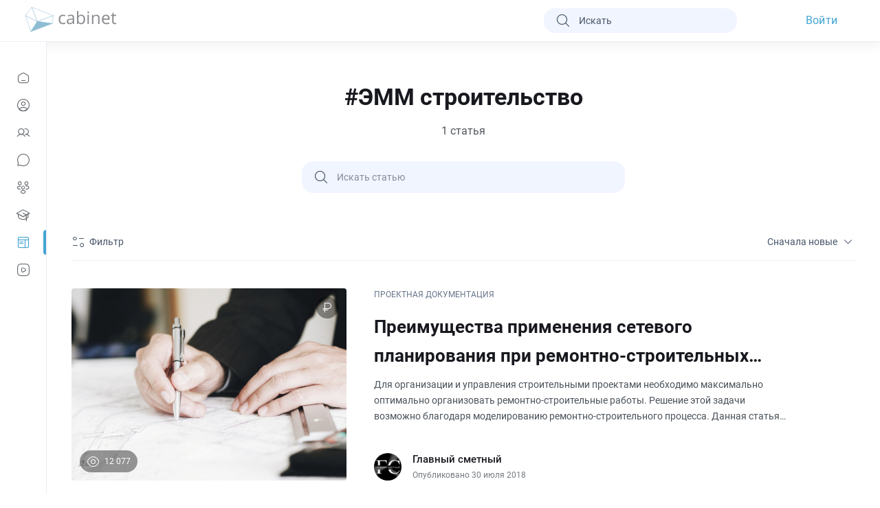

--- FILE ---
content_type: text/html; charset=utf-8
request_url: https://cabinet.one/prof-post/tags/emm-stroitelstvo
body_size: 31542
content:
<!doctype html>
<html data-n-head-ssr lang="ru" data-n-head="%7B%22lang%22:%7B%22ssr%22:%22ru%22%7D%7D">
    <head >
        <title>Тэг - ЭММ строительство</title><meta data-n-head="ssr" charset="utf-8"><meta data-n-head="ssr" name="viewport" content="width=device-width, initial-scale=1, maximum-scale=1"><meta data-n-head="ssr" name="color-scheme" content="only light"><meta data-n-head="ssr" name="msapplication-TileColor" content="#da532c"><meta data-n-head="ssr" name="theme-color" content="#ffffff"><meta data-n-head="ssr" name="msapplication-config" content="/browserconfig.xml"><meta data-n-head="ssr" name="layoutmode" content="fitscreen/standard"><meta data-n-head="ssr" name="screen-orientation" content="portrait"><meta data-n-head="ssr" property="og:type" content="website"><meta data-n-head="ssr" property="og:site_name" content="Cabinet"><meta data-n-head="ssr" property="og:locale" content="ru_RU"><meta data-n-head="ssr" property="fb:pages" content="1529042633778063"><meta data-n-head="ssr" name="twitter:site" content="@utz2000"><meta data-n-head="ssr" name="twitter:card" content="summary_large_image"><meta data-n-head="ssr" name="mobile-web-app-capable" content="yes"><meta data-n-head="ssr" name="apple-mobile-web-app-capable" content="yes"><meta data-n-head="ssr" name="apple-mobile-web-app-title" content="Cabinet"><meta data-n-head="ssr" name="apple-mobile-web-app-status-bar-style" content="default"><meta data-n-head="ssr" name="msapplication-tap-highlight" content="no"><meta data-n-head="ssr" data-hid="og:url" property="og:url" content="Cabinet"><meta data-n-head="ssr" data-hid="keywords" name="keywords" content="keywords"><meta data-n-head="ssr" data-hid="name" name="name" content="Тэг - ЭММ строительство"><meta data-n-head="ssr" data-hid="og:title" property="og:title" content="Тэг - ЭММ строительство"><meta data-n-head="ssr" data-hid="twitter:title" name="twitter:title" content="Тэг - ЭММ строительство"><meta data-n-head="ssr" data-hid="description" name="description" content="ЭММ строительство"><meta data-n-head="ssr" data-hid="og:description" property="og:description" content="ЭММ строительство"><meta data-n-head="ssr" data-hid="twitter:description" name="twitter:description" content="ЭММ строительство"><meta data-n-head="ssr" data-hid="og:image:width" property="og:image:width" content="1200"><meta data-n-head="ssr" data-hid="og:image:height" property="og:image:height" content="630"><meta data-n-head="ssr" data-hid="og:image" property="og:image" content="https://cabinet.one/icon.png"><meta data-n-head="ssr" data-hid="og:image:secure_url" property="og:image:secure_url" content="https://cabinet.one/icon.png"><meta data-n-head="ssr" data-hid="twitter:image" name="twitter:image" content="https://cabinet.one/icon.png"><meta data-n-head="ssr" data-hid="vk:image" property="vk:image" content="https://cabinet.one/icon.png"><link data-n-head="ssr" rel="icon" type="image/x-icon" href="/favicon.ico?v=2"><link data-n-head="ssr" rel="preconnect" href="https://lar.cabi-net.ru"><link data-n-head="ssr" rel="manifest" href="/manifest.json" data-hid="manifest"><link data-n-head="ssr" rel="apple-touch-icon" type="image/png" sizes="180x180" href="/apple-touch-icon.png"><link data-n-head="ssr" rel="icon" type="image/png" sizes="32x32" href="/favicon-32x32.png?v=2"><link data-n-head="ssr" rel="icon" type="image/png" sizes="16x16" href="/favicon-16x16.png?v=2"><link data-n-head="ssr" rel="canonical" href="https://cabinet.one/prof-post/tags/emm-stroitelstvo"><noscript data-n-head="ssr" data-hid="305080c9"><style></style></noscript><link rel="preload" href="/_nuxt/f4c96a8.modern.js" as="script"><link rel="preload" href="/_nuxt/3dd35f9.modern.js" as="script"><link rel="preload" href="/_nuxt/ebd131c.modern.js" as="script"><link rel="preload" href="/_nuxt/e621664.modern.js" as="script"><link rel="preload" href="/_nuxt/ac463eb.modern.js" as="script"><link rel="preload" href="/_nuxt/7bc4012.modern.js" as="script"><link rel="preload" href="/_nuxt/e1cdaea.modern.js" as="script"><link rel="preload" href="/_nuxt/0b25556.modern.js" as="script"><link rel="preload" href="/_nuxt/88e0915.modern.js" as="script"><link rel="preload" href="/_nuxt/c1f4c43.modern.js" as="script"><link rel="preload" href="/_nuxt/c3baa65.modern.js" as="script"><link rel="preload" href="/_nuxt/84ee47c.modern.js" as="script"><link rel="preload" href="/_nuxt/eef7afd.modern.js" as="script"><style data-vue-ssr-id="596e14d8:0 5f618b5e:0 31705444:0 acf62e5e:0 07302385:0 afa00e38:0 231433df:0 53830e12:0 6f860636:0 046ea667:0 e1726d30:0 04fc51b7:0 4a79c342:0 2c8c5a4d:0 10e4c59a:0 31184c8e:0 317ae8a2:0 6e251102:0 4736ccc8:0 1e9f0e51:0 43d67697:0 1754d7be:0 2c1f5806:0">.max-width-900{max-width:900px}.max-width-1000{max-width:1000px}.flex-space-between{display:flex;justify-content:space-between}.flex-col-20{grid-gap:20px;gap:20px}.flex-col-20,.flex-col-30{display:flex;flex-direction:column}.flex-col-30{grid-gap:30px;gap:30px}*{margin:0;padding:0;outline:none;box-sizing:border-box}:root{color-scheme:only light}body{margin:0;font-family:"Roboto";font-style:normal;font-weight:400;color:#999997;overflow:auto;-webkit-tap-highlight-color:transparent}body.ios{overflow:hidden}.robotoBase{font-family:"RobotoBASE",sans-serif}.robotoBase i{font-family:"RobotoBASE"!important}.robotoBase.robotoDefault{font-family:"Roboto"}.robotoBase.robotoDefault i{font-family:"cabicon"!important}.robotoBase.robotoDefault i[category]{font-family:"category"!important}.__reset-container-mobile{margin-right:-16px;margin-left:-16px}button,input,textarea{font-family:inherit}a{color:inherit;text-decoration:none}.noselect :not(input):not(textarea){user-drag:none;-webkit-user-drag:none;-webkit-touch-callout:none;-webkit-user-select:none;-moz-user-select:none;user-select:none}[lineCutter]{white-space:nowrap}[lineCutter],[linesCutter]{overflow:hidden;text-overflow:ellipsis}[linesCutter]{-webkit-line-clamp:var(--lines);display:-webkit-box;-webkit-box-orient:vertical;word-break:break-word}.btn-border-line{background-image:url("data:image/svg+xml;charset=utf-8,%3Csvg xmlns='http://www.w3.org/2000/svg'%3E%3Crect width='100%25' height='100%25' fill='none' rx='16' ry='16' stroke='rgba(85, 175, 240, 0.4)' stroke-dasharray='17, 11' stroke-dashoffset='16' stroke-linecap='square'/%3E%3C/svg%3E");border-radius:16px;width:100%;height:auto;display:flex;align-items:center;justify-content:center;text-align:center}.btn-border-line a,.btn-border-line span{cursor:pointer;color:#43a5d2}.overlay-link{position:absolute;width:100%;height:100%;top:0;left:0;border-radius:16px}.first-letter-upper:first-letter{text-transform:uppercase}.capitalize-letter{text-transform:capitalize}[center-flex]{display:flex;justify-content:center;align-items:center}.--flu{display:block}.--flu:first-letter{text-transform:uppercase}[area-focus]{position:relative}[area-focus]:before{transition:all .2s linear 0s;opacity:0;z-index:-1;content:"";position:absolute;border-radius:inherit;left:50%;top:50%;transform:translate(-50%,-50%);width:calc(100% + var(--add-w));height:calc(100% + var(--add-h));background:var(--bg)}[area-focus]:hover:before{opacity:1}i{font-size:24px}[iconAfter]:after,[iconBefore]:before,i{font-family:"cabicon"!important;font-feature-settings:normal;font-variant:normal;-webkit-font-smoothing:antialiased}[iconAfter]:after,[iconBefore]:before,a:after,a:before,button:after,button:before,i{speak:never;font-style:normal;font-weight:400;text-transform:none;line-height:1;-moz-osx-font-smoothing:grayscale}a:after,a:before,button:after,button:before{font-family:"cabicon";font-feature-settings:normal;font-variant:normal;-webkit-font-smoothing:antialiased}.cabicon-event-archive:before{content:"\eaa4"}.cabicon-event-draft:before{content:"\eaa5"}.cabicon-event-published:before{content:"\eaa6"}.cabicon-main-bold:before{content:"\ea9f"}.cabicon-messages-bold:before{content:"\eaa0"}.cabicon-profile-circle-bold:before{content:"\eaa1"}.cabicon-ref-user-bold:before{content:"\eaa2"}.cabicon-services-bold:before{content:"\eaa3"}.cabicon-warning-20:before{content:"\ea9e"}.cabicon-like-up-solid-20:before{content:"\ea97"}.cabicon-messages-alt-bold-20:before{content:"\ea98"}.cabicon-presention-chart-20:before{content:"\ea99"}.cabicon-profile-add-bold-20:before{content:"\ea9a"}.cabicon-profile-tick-bold-20:before{content:"\ea9b"}.cabicon-teacher-bold-20:before{content:"\ea9c"}.cabicon-user-tag-20:before{content:"\ea9d"}.cabicon-ref-user:before{content:"\ea96"}.cabicon-pin-solid:before{content:"\ea95"}.cabicon-user-square-alt:before{content:"\ea8c"}.cabicon-video-square-42:before{content:"\ea8d"}.cabicon-video-play-42:before{content:"\ea8e"}.cabicon-unpin:before{content:"\ea8f"}.cabicon-playlist-20:before{content:"\ea90"}.cabicon-menu-42:before{content:"\ea91"}.cabicon-films-20:before{content:"\ea92"}.cabicon-clock-42:before{content:"\ea93"}.cabicon-cast-42:before{content:"\ea94"}.cabicon-filter-18:before{content:"\ea8b"}.cabicon-doc-ed-20:before{content:"\ea89"}.cabicon-test-ed-20:before{content:"\ea8a"}.cabicon-close-circle-bold-18:before{content:"\ea88"}.cabicon-filter-alt:before{content:"\ea86"}.cabicon-filter-alt-20:before{content:"\ea87"}.cabicon-magnifier-add:before{content:"\ea83"}.cabicon-magnifier-list:before{content:"\ea84"}.cabicon-magnifier-sub:before{content:"\ea85"}.cabicon-flash-bold:before{content:"\ea82"}.cabicon-briefcase-20:before{content:"\ea81"}.cabicon-hamburger-20:before{content:"\ea80"}.cabicon-people:before{content:"\ea7f"}.cabicon-group-lock:before{content:"\ea77"}.cabicon-group-unlock:before{content:"\ea78"}.cabicon-group-call-calling:before{content:"\ea79"}.cabicon-group-eye:before{content:"\ea7a"}.cabicon-group-eye-slash:before{content:"\ea7b"}.cabicon-group-global:before{content:"\ea7c"}.cabicon-group-location:before{content:"\ea7d"}.cabicon-group-sms:before{content:"\ea7e"}.cabicon-pin:before{content:"\ea75"}.cabicon-theme:before{content:"\ea76"}.cabicon-fire-20:before{content:"\ea71"}.cabicon-forum-chat-20:before{content:"\ea72"}.cabicon-forum-chat-fill-20:before{content:"\ea73"}.cabicon-pin-20:before{content:"\ea74"}.cabicon-refresh-circle:before{content:"\ea70"}.cabicon-shield-tick:before{content:"\ea6f"}.cabicon-social-edu-20:before{content:"\e989"}.cabicon-money-alt:before{content:"\ea6d"}.cabicon-password-check:before{content:"\ea6e"}.cabicon-briefcase-bold:before{content:"\ea67"}.cabicon-buildings-20:before{content:"\ea68"}.cabicon-education-bold:before{content:"\ea69"}.cabicon-global-20:before{content:"\ea6a"}.cabicon-location-20:before{content:"\ea6b"}.cabicon-people-20:before{content:"\ea6c"}.cabicon-share-filled:before{content:"\ea66"}.cabicon-gallery-orig:before{content:"\ea65"}.cabicon-messages-alt:before{content:"\ea64"}.cabicon-man-32:before{content:"\ea61"}.cabicon-user-32:before{content:"\ea62"}.cabicon-woman-32:before{content:"\ea63"}.cabicon-pause-large:before{content:"\ea60"}.cabicon-calendar-20:before{content:"\ea5e"}.cabicon-cross-close-20:before{content:"\ea5f"}.cabicon-graph-regular:before{content:"\ea5d"}.cabicon-chat-14:before{content:"\ea5b"}.cabicon-chat-forward-14:before{content:"\ea5c"}.cabicon-groups:before{content:"\ea5a"}.cabicon-tick-circle:before{content:"\ea59"}.cabicon-video-play:before{content:"\ea51"}.cabicon-video-play-32:before{content:"\ea52"}.cabicon-playlist-play-16:before{content:"\ea58"}.cabicon-article-add-32:before{content:"\ea57"}.cabicon-arrow-right-16:before{content:"\ea55"}.cabicon-gallery-20:before{content:"\ea56"}.cabicon-gallery-add:before{content:"\ea4e"}.cabicon-gallery-add-32:before{content:"\ea4f"}.cabicon-my-video-folder:before{content:"\ea50"}.cabicon-video-playlist:before{content:"\ea53"}.cabicon-video-playlist-32:before{content:"\ea54"}.cabicon-user-alt-solid:before{content:"\ea4d"}.cabicon-user-cross:before{content:"\ea4c"}.cabicon-profpost-regular:before{content:"\ea4b"}.cabicon-profile-circle:before{content:"\ea47"}.cabicon-skills:before{content:"\ea48"}.cabicon-star-comet-shaded:before{content:"\ea49"}.cabicon-star-remove:before{content:"\ea4a"}.cabicon-create-chat:before{content:"\ea45"}.cabicon-delete-contact:before{content:"\ea46"}.cabicon-chat-20:before{content:"\ea3f"}.cabicon-contacts-20:before{content:"\ea40"}.cabicon-desktop-20:before{content:"\ea41"}.cabicon-education-20:before{content:"\ea42"}.cabicon-groups-20:before{content:"\ea43"}.cabicon-profile-20:before{content:"\ea44"}.cabicon-lock-20:before{content:"\ea3d";color:#475569}.cabicon-verify-20:before{content:"\ea3e"}.cabicon-gallery-add-20:before{content:"\ea3c"}.cabicon-article-add:before{content:"\ea3b"}.cabicon-comments-28:before{content:"\ea39"}.cabicon-link-28:before{content:"\ea3a"}.cabicon-chat-cross:before{content:"\ea38"}.cabicon-chat-forward-20:before{content:"\ea2d"}.cabicon-stop-16:before{content:"\ea36"}.cabicon-play-16:before{content:"\ea37"}.cabicon-arrow-up-20:before{content:"\ea2c"}.cabicon-journal-cross:before{content:"\ea2e"}.cabicon-credit-card-20:before{content:"\ea2f"}.cabicon-user-active-32:before{content:"\ea30"}.cabicon-user-active-bold:before{content:"\ea31"}.cabicon-user-sub-32:before{content:"\ea32"}.cabicon-user-sub-bold:before{content:"\ea33"}.cabicon-user-unsub-32:before{content:"\ea34"}.cabicon-user-unsub-bold:before{content:"\ea35"}.cabicon-globe-bold:before{content:"\ea2a"}.cabicon-user-alt:before{content:"\ea2b"}.cabicon-hash:before{content:"\ea27"}.cabicon-hash-20:before{content:"\ea28"}.cabicon-journal-moder:before{content:"\ea29"}.cabicon-arrow-down-20:before{content:"\ea25"}.cabicon-chart:before{content:"\ea26"}.cabicon-arrow-up-14:before{content:"\ea23"}.cabicon-arrow-down-14:before{content:"\ea24"}.cabicon-verify-16:before{content:"\ea21"}.cabicon-verify-18:before{content:"\ea22"}.cabicon-chat-back:before{content:"\ea20"}.cabicon-music:before{content:"\ea1e"}.cabicon-comments-twins:before{content:"\ea19"}.cabicon-comments-twins-28:before{content:"\ea1a"}.cabicon-share-telegram:before{content:"\ea1b"}.cabicon-social:before{content:"\ea1c"}.cabicon-social-28:before{content:"\ea1d"}.cabicon-user-tick:before{content:"\ea18"}.cabicon-archive-tick:before{content:"\ea16"}.cabicon-user-square-20:before{content:"\ea17"}.cabicon-archive-add:before{content:"\e94b"}.cabicon-share:before{content:"\e91a"}.cabicon-share-back:before{content:"\ea1f"}.cabicon-like-up:before{content:"\ea15"}.cabicon-clock-alt-16:before{content:"\ea13"}.cabicon-eye-16:before{content:"\ea14"}.cabicon-like-up-solid:before{content:"\ea12"}.cabicon-star-comet:before{content:"\ea10"}.cabicon-user-square:before{content:"\ea11"}.cabicon-bookmark-20:before{content:"\ea0f"}.cabicon-cross-close-14:before{content:"\ea0e"}.cabicon-select:before{content:"\ea0d"}.cabicon-cross-close-alt:before{content:"\ea0c"}.cabicon-doc-sound:before{content:"\ea0b"}.cabicon-user-plus:before{content:"\ea0a"}.cabicon-archive-add-20:before{content:"\ea08"}.cabicon-archive-tick-20:before{content:"\ea09"}.cabicon-list-big:before{content:"\ea06"}.cabicon-services-big:before{content:"\ea07"}.cabicon-menu-add:before{content:"\ea05"}.cabicon-add-plus-bold:before{content:"\ea04"}.cabicon-flash:before{content:"\ea03"}.cabicon-arrow-like-up-bold:before{content:"\ea01"}.cabicon-arrow-like-down-bold:before{content:"\ea02"}.cabicon-paper-edit:before{content:"\ea00"}.cabicon-layers-alt:before{content:"\e9ff"}.cabicon-prof-post:before{content:"\e9fc"}.cabicon-folder-alt:before{content:"\e9fd"}.cabicon-layers:before{content:"\e9fe"}.cabicon-clock-bold:before{content:"\e9f9"}.cabicon-device-desktop:before{content:"\e9fa"}.cabicon-device-mobile:before{content:"\e9fb"}.cabicon-eye-bold:before{content:"\e9f6"}.cabicon-arrow-undo:before{content:"\e9f7"}.cabicon-arrow-redo:before{content:"\e9f8"}.cabicon-constructor:before{content:"\e9f3"}.cabicon-eye-open:before{content:"\e9f4"}.cabicon-eye-closed:before{content:"\e9f5"}.cabicon-doc-media-image:before{content:"\e9f0"}.cabicon-doc-media-video:before{content:"\e9f1"}.cabicon-doc-interview:before{content:"\e9f2"}.cabicon-user-access-resume:before{content:"\e9ee"}.cabicon-user-access-suspend:before{content:"\e9ef"}.cabicon-paper-star:before{content:"\e9ed"}.cabicon-notebook-alt:before{content:"\e9eb"}.cabicon-book-open:before{content:"\e9ec"}.cabicon-bookmark-alt:before{content:"\e9ea"}.cabicon-calendar-add:before{content:"\e9e8"}.cabicon-calendar-edit:before{content:"\e9e9"}.cabicon-crop:before{content:"\e9e7"}.cabicon-discount:before{content:"\e9e4"}.cabicon-document-upload:before{content:"\e9e5"}.cabicon-magicpen:before{content:"\e9e6"}.cabicon-magnifier:before{content:"\e9e3"}.cabicon-clock-alt:before{content:"\e9e1"}.cabicon-graph:before{content:"\e9e2"}.cabicon-add-media-image:before{content:"\e9dd"}.cabicon-archive-book:before{content:"\e9de"}.cabicon-close-circle:before{content:"\e9df"}.cabicon-gallery:before{content:"\e9e0"}.cabicon-fax:before{content:"\e9dc"}.cabicon-doc-paper:before{content:"\e9af"}.cabicon-clock:before{content:"\e959"}.cabicon-add-circle:before{content:"\e9db"}.cabicon-document-download:before{content:"\e9da"}.cabicon-education-menu:before{content:"\e9d9"}.cabicon-tablo-alt:before{content:"\e9d7"}.cabicon-export-alt:before{content:"\e9d8"}.cabicon-package:before{content:"\e9d5"}.cabicon-circle-stroke:before{content:"\e9d6"}.cabicon-delivery-truck:before{content:"\e9d4"}.cabicon-timer:before{content:"\e9d1"}.cabicon-refresh:before{content:"\e9d2"}.cabicon-notebook:before{content:"\e9d3"}.cabicon-hamburger:before{content:"\e9d0"}.cabicon-frame:before{content:"\e9ce"}.cabicon-hourglass:before{content:"\e9cf"}.cabicon-laptop:before{content:"\e9cd"}.cabicon-line-direction-up:before{content:"\e9c9"}.cabicon-tablo:before{content:"\e9ca"}.cabicon-diagram-up:before{content:"\e9cb"}.cabicon-lampEvrica:before{content:"\e9cc"}.cabicon-medal:before{content:"\e9c8"}.cabicon-UserCircle-bold:before{content:"\e9c0"}.cabicon-TrendUp-bold:before{content:"\e9c1"}.cabicon-track-bold:before{content:"\e9c2"}.cabicon-several-bold:before{content:"\e9c3"}.cabicon-rub-bold:before{content:"\e9c4"}.cabicon-purse-bold:before{content:"\e9c5"}.cabicon-eco-bold:before{content:"\e9c6"}.cabicon-building-bold:before{content:"\e9c7"}.cabicon-doc-edit:before{content:"\e9b8"}.cabicon-multiple-pages:before{content:"\e9b9"}.cabicon-h-3:before{content:"\e9ba"}.cabicon-h-2:before{content:"\e9bb"}.cabicon-doc-trash:before{content:"\e9bc"}.cabicon-doc-quote:before{content:"\e9bd"}.cabicon-doc-move:before{content:"\e9be"}.cabicon-anchor-close:before{content:"\e9bf"}.cabicon-doc-plus:before{content:"\e9b6"}.cabicon-doc-link:before{content:"\e9b7"}.cabicon-arrow-down-big:before{content:"\e9b5"}.cabicon-fire:before{content:"\e93d"}.cabicon-rub-alt:before{content:"\e9b3"}.cabicon-coin:before{content:"\e9b4"}.cabicon-very-big-arrow-right:before{content:"\e9ad"}.cabicon-book-alt:before{content:"\e9ae"}.cabicon-true-check:before{content:"\e9b0"}.cabicon-paper:before{content:"\e9b1"}.cabicon-basket-fill:before{content:"\e903"}.cabicon-list:before{content:"\e9a6"}.cabicon-angle-top-left:before{content:"\e9a7"}.cabicon-angle-top-right:before{content:"\e9a8"}.cabicon-angle-bottom-right:before{content:"\e9a9"}.cabicon-angle-bottom-left:before{content:"\e9aa"}.cabicon-image-rotate:before{content:"\e9ab"}.cabicon-arrow-right-18:before{content:"\e9a5"}.cabicon-add-plus:before{content:"\e9ac"}.cabicon-bell-simple-slash:before{content:"\e9a3"}.cabicon-fibookmark:before{content:"\e9a4"}.cabicon-list-bullets:before{content:"\e931"}.cabicon-list-numbers:before{content:"\e99c"}.cabicon-source-icons-bold:before{content:"\e99d"}.cabicon-source-icons-italic:before{content:"\e99e"}.cabicon-source-icons-text:before{content:"\e99f"}.cabicon-source-icons-underline:before{content:"\e9a0"}.cabicon-text-strike-through:before{content:"\e9a1"}.cabicon-loggedIn:before{content:"\e9a2"}.cabicon-services:before{content:"\e997"}.cabicon-services-active:before{content:"\e998"}.cabicon-messages:before{content:"\e999"}.cabicon-main:before{content:"\e99a"}.cabicon-education:before{content:"\e99b"}.cabicon-block:before{content:"\e996"}.cabicon-image-gallery:before{content:"\e995"}.cabicon-dragdrop:before{content:"\e994"}.cabicon-logout:before{content:"\e993"}.cabicon-share-facebook:before{content:"\e97c"}.cabicon-share-twitter:before{content:"\e97d"}.cabicon-share-mail:before{content:"\e97e"}.cabicon-share-vk:before{content:"\e97f"}.cabicon-share-ok:before{content:"\e980"}.cabicon-forum-user:before{content:"\e981"}.cabicon-anchor:before{content:"\e982"}.cabicon-popular-theme:before{content:"\e983"}.cabicon-arrow-up-left:before{content:"\e984"}.cabicon-lamp:before{content:"\e985"}.cabicon-info-bold:before{content:"\e90e"}.cabicon-check-bold:before{content:"\e915"}.cabicon-cross-bold:before{content:"\e957"}.cabicon-faq:before{content:"\e95b"}.cabicon-key:before{content:"\e96f"}.cabicon-rub:before{content:"\e979"}.cabicon-mail-chek:before{content:"\e902"}.cabicon-printing-page:before{content:"\e90a"}.cabicon-credit-card-bold:before{content:"\e914"}.cabicon-headset:before{content:"\e916"}.cabicon-credit-card:before{content:"\e932"}.cabicon-book:before{content:"\e935"}.cabicon-add-circled:before{content:"\e945"}.cabicon-emoji-sad:before{content:"\e94c"}.cabicon-emoji:before{content:"\e94e"}.cabicon-complete:before{content:"\e958"}.cabicon-question:before{content:"\e95a"}.cabicon-attach:before{content:"\e94a"}.cabicon-media-video:before{content:"\e95c"}.cabicon-photo-camera:before{content:"\e900"}.cabicon-note:before{content:"\e907"}.cabicon-uploader:before{content:"\e906"}.cabicon-file:before{content:"\e905"}.cabicon-import-alt:before{content:"\e95d"}.cabicon-import:before{content:"\e904"}.cabicon-export:before{content:"\e901"}.cabicon-link1:before{content:"\e986"}.cabicon-answer-expand:before{content:"\e95e"}.cabicon-answer-branch:before{content:"\e95f"}.cabicon-copy:before{content:"\e908"}.cabicon-edit:before{content:"\e909"}.cabicon-info:before{content:"\e90b"}.cabicon-warning:before{content:"\e90c"}.cabicon-eye-hide:before{content:"\e90d"}.cabicon-eye-fill:before{content:"\e987"}.cabicon-eye:before{content:"\e97a"}.cabicon-checkbox-active:before{content:"\e90f"}.cabicon-checkbox-active-fill:before{content:"\e910"}.cabicon-checkbox:before{content:"\e911"}.cabicon-daw-radio-active:before{content:"\e91d"}.cabicon-daw-radio-active-fill:before{content:"\e912"}.cabicon-daw-radio:before{content:"\e913"}.cabicon-radio-active:before{content:"\e917"}.cabicon-radio:before{content:"\e960"}.cabicon-filter:before{content:"\e918"}.cabicon-comments:before{content:"\e919"}.cabicon-chat-solid:before{content:"\e988"}.cabicon-arrow-like-down:before{content:"\e91b"}.cabicon-arrow-like-up:before{content:"\e91c"}.cabicon-experts:before{content:"\e98a"}.cabicon-help:before{content:"\e961"}.cabicon-video-call:before{content:"\e962"}.cabicon-users:before{content:"\e91e"}.cabicon-work:before{content:"\e91f"}.cabicon-cabinet:before{content:"\e920"}.cabicon-profile:before{content:"\e921"}.cabicon-books:before{content:"\e923"}.cabicon-events:before{content:"\e924"}.cabicon-films:before{content:"\e925"}.cabicon-news:before{content:"\e926"}.cabicon-company:before{content:"\e927"}.cabicon-mail:before{content:"\e928"}.cabicon-contacts:before{content:"\e929"}.cabicon-freelance:before{content:"\e92a"}.cabicon-rating:before{content:"\e92b"}.cabicon-gear:before{content:"\e92c"}.cabicon-search:before{content:"\e92d"}.cabicon-ticket:before{content:"\e92e"}.cabicon-bookmark:before{content:"\e92f"}.cabicon-bell:before{content:"\e930"}.cabicon-arrow-up:before{content:"\e963"}.cabicon-arrow-down:before{content:"\e964"}.cabicon-arrow-left:before{content:"\e934"}.cabicon-arrow-right:before{content:"\e936"}.cabicon-arrow-right-large:before{content:"\e965"}.cabicon-arrow-left-large:before{content:"\e966"}.cabicon-cross-close:before{content:"\e922"}.cabicon-dots-v:before{content:"\e933"}.cabicon-dots-h:before{content:"\e937"}.cabicon-stop:before{content:"\e93e"}.cabicon-play:before{content:"\e968"}.cabicon-pause:before{content:"\e9b2"}.cabicon-prev:before{content:"\e942"}.cabicon-next:before{content:"\e941"}.cabicon-playlist-repeat-onse:before{content:"\e967"}.cabicon-playlist-plus:before{content:"\e969"}.cabicon-repeat-video:before{content:"\e938"}.cabicon-subtitles:before{content:"\e939"}.cabicon-speed:before{content:"\e93a"}.cabicon-roll-up:before{content:"\e93b"}.cabicon-arrows-roll-up:before{content:"\e93c"}.cabicon-playlist-repeat:before{content:"\e93f"}.cabicon-playlist-mix:before{content:"\e940"}.cabicon-playlist-play:before{content:"\e943"}.cabicon-arrows-expand:before{content:"\e944"}.cabicon-several-chats-plus:before{content:"\e98b"}.cabicon-several-chats:before{content:"\e98c"}.cabicon-rubrick:before{content:"\e98d"}.cabicon-Chat:before{content:"\e98e"}.cabicon-folder-solid:before{content:"\e98f"}.cabicon-folder:before{content:"\e990"}.cabicon-new-category:before{content:"\e97b"}.cabicon-time:before{content:"\e96a"}.cabicon-unlock:before{content:"\e96b"}.cabicon-calling:before{content:"\e96c"}.cabicon-lock:before{content:"\e96d"}.cabicon-map-target:before{content:"\e96e"}.cabicon-globe:before{content:"\e970"}.cabicon-survey:before{content:"\e971"}.cabicon-map-target-alt:before{content:"\e972"}.cabicon-statistic:before{content:"\e973"}.cabicon-statistics:before{content:"\e991"}.cabicon-star-fill:before{content:"\e974"}.cabicon-star:before{content:"\e975"}.cabicon-new-chat:before{content:"\e976"}.cabicon-calendar:before{content:"\e946"}.cabicon-attachments:before{content:"\e947"}.cabicon-link:before{content:"\e948"}.cabicon-basket:before{content:"\e949"}.cabicon-share-fill:before{content:"\e950"}.cabicon-quote-solid-around:before{content:"\e992"}.cabicon-quote:before{content:"\e94f"}.cabicon-quote-fill:before{content:"\e951"}.cabicon-check:before{content:"\e952"}.cabicon-check-doble:before{content:"\e953"}.cabicon-send:before{content:"\e977"}.cabicon-microphone:before{content:"\e954"}.cabicon-user:before{content:"\e978"}.cabicon-user-add:before{content:"\e956"}.cabicon-user-remove:before{content:"\e94d"}.cabicon-user-owner:before{content:"\e955"}i[category]{font-family:"category"!important;speak:never;font-style:normal;font-weight:400;font-feature-settings:normal;font-variant:normal;text-transform:none;line-height:1;-webkit-font-smoothing:antialiased;-moz-osx-font-smoothing:grayscale}.category-biznes:before{content:"\e922"}.category-gornoe-delo:before{content:"\e90c"}.category-geologiya:before{content:"\e931"}.category-prodagi:before{content:"\e932"}.category-torgovlya:before{content:"\e933"}.category-stroitelstvo:before{content:"\e930"}.category-aho-secritariat:before{content:"\e900"}.category-arhiv:before{content:"\e901"}.category-banki:before{content:"\e902"}.category-bezopasnot:before{content:"\e903"}.category-buhgalterskii-ychet:before{content:"\e904"}.category-butovue-yslygi:before{content:"\e905"}.category-cenoobrazovanie-v-stroitelstve:before{content:"\e906"}.category-dobucha-surya:before{content:"\e907"}.category-eco:before{content:"\e908"}.category-economica:before{content:"\e909"}.category-energetica:before{content:"\e90a"}.category-finansy:before{content:"\e90b"}.category-gkh:before{content:"\e90d"}.category-gos-i-mun-ypravlenie:before{content:"\e90e"}.category-industriya-krasotu:before{content:"\e90f"}.category-industriya-razvlechenii:before{content:"\e910"}.category-invest:before{content:"\e911"}.category-iskustvo:before{content:"\e912"}.category-it-tehnologii:before{content:"\e913"}.category-kadru:before{content:"\e914"}.category-laboratorii:before{content:"\e915"}.category-lichnaya-effektivnost:before{content:"\e916"}.category-marketing:before{content:"\e917"}.category-mashinistoenie:before{content:"\e918"}.category-medicina:before{content:"\e919"}.category-menedgment:before{content:"\e91a"}.category-metallurgiya:before{content:"\e91b"}.category-metrologiya:before{content:"\e91c"}.category-nauka:before{content:"\e91d"}.category-nedvigimost:before{content:"\e91e"}.category-niokr:before{content:"\e91f"}.category-pr:before{content:"\e920"}.category-pravo:before{content:"\e921"}.category-proizvodstvo:before{content:"\e923"}.category-restoran:before{content:"\e924"}.category-selskoe-hozyaistvo:before{content:"\e925"}.category-smi:before{content:"\e926"}.category-sport:before{content:"\e927"}.category-strahovanie:before{content:"\e928"}.category-transport-logistica:before{content:"\e929"}.category-turizm:before{content:"\e92a"}.category-ved-tamogennoe-delo:before{content:"\e92b"}.category-vusshii-menedgment:before{content:"\e92c"}.category-upravlenie-personalom:before{content:"\e92d"}.category-zakupki-snabgenie:before{content:"\e92e"}.category-zemlya:before{content:"\e92f"}i[icon-redactor]{font-family:"icon-redactor"!important;speak:never;font-style:normal;font-weight:400;font-feature-settings:normal;font-variant:normal;text-transform:none;line-height:1;-webkit-font-smoothing:antialiased;-moz-osx-font-smoothing:grayscale}.icon-redactor-toggleHeaderRow:before{content:"\e900"}.icon-redactor-splitCell:before{content:"\e901"}.icon-redactor-mergeCells:before{content:"\e902"}.icon-redactor-deleteRow:before{content:"\e903"}.icon-redactor-deleteColumn:before{content:"\e904"}.icon-redactor-addTable:before{content:"\e905"}.icon-redactor-addRowBefore:before{content:"\e906"}.icon-redactor-addRowAfter:before{content:"\e907"}.icon-redactor-addColumnBefore:before{content:"\e908"}.icon-redactor-addColumnAfter:before{content:"\e909"}i[icon-groups]{font-family:"icon-groups"!important;speak:never;font-style:normal;font-weight:400;font-feature-settings:normal;font-variant:normal;text-transform:none;line-height:1;-webkit-font-smoothing:antialiased;-moz-osx-font-smoothing:grayscale}.icon-groups-add-text:before{content:"\e900"}.icon-groups-event-published:before{content:"\e901"}.icon-groups-event-draft:before{content:"\e902"}.icon-groups-event-archive:before{content:"\e903"}.icon-groups-add-whom:before{content:"\e904"}.icon-groups-add-documents:before{content:"\e905"}.icon-groups-add-deal:before{content:"\e906"}input::-webkit-input-placeholder{opacity:1;-webkit-transition:opacity .1s ease;transition:opacity .1s ease}input:-moz-placeholder,input::-moz-placeholder{opacity:1;-moz-transition:opacity .1s ease;transition:opacity .1s ease}input:-ms-input-placeholder{opacity:1;-ms-transition:opacity .1s ease;transition:opacity .1s ease}input:focus::-webkit-input-placeholder{opacity:0;-webkit-transition:opacity .1s ease;transition:opacity .1s ease}input:focus:-moz-placeholder,input:focus::-moz-placeholder{opacity:0;-moz-transition:opacity .1s ease;transition:opacity .1s ease}input:focus:-ms-input-placeholder{opacity:0;-ms-transition:opacity .1s ease;transition:opacity .1s ease}textarea::-webkit-input-placeholder{opacity:1;-webkit-transition:opacity .1s ease;transition:opacity .1s ease}textarea:-moz-placeholder,textarea::-moz-placeholder{opacity:1;-moz-transition:opacity .1s ease;transition:opacity .1s ease}textarea:-ms-input-placeholder{opacity:1;-ms-transition:opacity .1s ease;transition:opacity .1s ease}textarea:focus::-webkit-input-placeholder{opacity:0;-webkit-transition:opacity .1s ease;transition:opacity .1s ease}textarea:focus:-moz-placeholder,textarea:focus::-moz-placeholder{opacity:0;-moz-transition:opacity .1s ease;transition:opacity .1s ease}textarea:focus:-ms-input-placeholder{opacity:0;-ms-transition:opacity .1s ease;transition:opacity .1s ease}input,textarea{font-family:inherit}input,input:focus,textarea,textarea:focus{outline:none!important}textarea{resize:none;scrollbar-gutter:stable}.scrollbar::-webkit-scrollbar,textarea::-webkit-scrollbar{width:14px}.scrollbar::-webkit-scrollbar-track,textarea::-webkit-scrollbar-track{background:transparent;border-radius:100px;cursor:pointer}.scrollbar::-webkit-scrollbar-thumb,textarea::-webkit-scrollbar-thumb{border-radius:100px;background-clip:content-box;border:5px solid transparent;background-color:#ebeef9}.scrollbar{overflow:auto}label[def]{font-family:inherit;display:flex;flex-wrap:wrap;align-items:center;position:relative}label[def].--checkbox-right.--mobile{display:flex;align-items:center;justify-content:space-between;align-content:center}label[def].--checkbox-right.--mobile p{font-size:16px;font-style:normal;font-weight:400;line-height:28px;color:#18191f;margin:0}label[def] p{-webkit-user-select:none;-moz-user-select:none;user-select:none;margin:0 0 10px;font-style:normal;font-weight:500;font-size:14px;line-height:16px;color:#18191f}label[def] p i{margin-left:10px;color:#43a5d2;font-size:16px}label[def] p.--required:after{content:"*";color:#ff5353;margin-left:2px}label[def] .limit{pointer-events:none;-webkit-user-select:none;-moz-user-select:none;user-select:none;position:absolute;bottom:-20px;right:0;font-style:normal;font-weight:400;font-size:12px;line-height:12px;color:#c1c3ca}label[def] .limit.--top{bottom:unset;top:0}label[def] .reset{cursor:pointer;top:2px;right:0;line-height:14px;color:#43a5d2}label[def] .error,label[def] .reset{-webkit-user-select:none;-moz-user-select:none;user-select:none;position:absolute;font-style:normal;font-weight:400;font-size:12px}label[def] .error{pointer-events:none;bottom:-20px;left:0;line-height:12px;color:#f1584e;display:none}label[def] .select,label[def] input{height:40px}label[def] .select{cursor:pointer;display:flex;align-items:center}label[def] .select:after{content:"";margin-left:auto;display:block;width:12px;height:6px;background-image:url("data:image/svg+xml;charset=utf-8,%3Csvg width='12' height='6' fill='none' xmlns='http://www.w3.org/2000/svg'%3E%3Cpath fill-rule='evenodd' clip-rule='evenodd' d='M6.354 5.854a.5.5 0 01-.708 0l-5-5a.5.5 0 11.708-.708L6 4.793 10.646.146a.5.5 0 01.708.708l-5 5z' fill='%23475569'/%3E%3C/svg%3E")}label[def] .select.category:after{content:"\ea80";font-size:20px;background-image:none;font-family:"Cabicon";height:20px;width:20px;color:#18191f}label[def] .select[placeholder]:empty:before{content:attr(placeholder);color:#d3d5de}label[def] .select,label[def] input,label[def] textarea{font-family:inherit;width:100%;border:1px solid #dddee2;box-sizing:border-box;border-radius:8px;padding:9px 16px;font-size:14px;line-height:20px;font-style:normal;font-weight:400;color:#18191f;transition:border .1s}label[def] .select:focus,label[def] .select:hover,label[def] input:focus,label[def] input:hover,label[def] textarea:focus,label[def] textarea:hover{border-color:#43a5d2}label[def] .select::-moz-placeholder,label[def] input::-moz-placeholder,label[def] textarea::-moz-placeholder{color:#d3d5de}label[def] .select::placeholder,label[def] input::placeholder,label[def] textarea::placeholder{color:#d3d5de}label[def] .select:disabled,label[def] input:disabled,label[def] textarea:disabled{background:#f6f6f6;border:1px solid #d8dadf;color:#87878a}label[def] input[type=number]{-moz-appearance:textfield}label[def] input[type=number]::-webkit-inner-spin-button,label[def] input[type=number]::-webkit-outer-spin-button{-webkit-appearance:none;margin:0}label[def] input[type=search]::-webkit-search-cancel-button,label[def] input[type=search]::-webkit-search-decoration,label[def] input[type=search]::-webkit-search-results-button,label[def] input[type=search]::-webkit-search-results-decoration{display:none}label[def] input[type=search]{right:16px;background:#f1f5ff;border:1px solid #f1f5ff;border-radius:16px;padding-left:50px;padding-right:10px}label[def] input[type=search]::-webkit-search-cancel-button,label[def] input[type=search]::-webkit-search-decoration,label[def] input[type=search] ::-webkit-search-results-button,label[def] input[type=search]::-webkit-search-results-decoration{display:none}label[def] input[type=search]:focus,label[def] input[type=search]:hover{box-shadow:5px solid #c6e0fb}label[def] input[type=search]:focus{border:1px solid #b4dbed;background:#fff}label[def] input[type=search]~i{color:#475569;position:absolute;font-size:24px;left:16px;top:50%;transform:translateY(-50%)}label[def] input[type=checkbox],label[def] input[type=radio]{display:none}label[def] input[type=checkbox]~p,label[def] input[type=radio]~p{margin:0 0 0 16px;font-style:normal;font-weight:400;font-size:14px;line-height:20px}label[def] input[type=checkbox]~i,label[def] input[type=radio]~i{font-size:24px;color:#dddee2}label[def] input[type=checkbox]:disabled~*,label[def] input[type=radio]:disabled~*{color:#aeaeb1}label[def] input[type=checkbox]:disabled~i,label[def] input[type=radio]:disabled~i{position:relative;color:#d2d5e0}label[def] input[type=checkbox]:disabled~i:before,label[def] input[type=radio]:disabled~i:before{z-index:1;position:relative}label[def] input[type=checkbox]:disabled~i:after,label[def] input[type=radio]:disabled~i:after{background:#f6f6f6;content:"";width:80%;height:80%;left:10%;top:10%;position:absolute;border-radius:25%;z-index:0}label[def] input[type=checkbox]~i:before{content:"\e911"}label[def] input[type=checkbox]:checked~i:before{color:#43a5d2;content:"\e910"}label[def] input[type=checkbox]:disabled~i:after{border-radius:25%}label[def] input[type=radio]~i:before{color:#d3d5de;content:"\e913"}label[def] input[type=radio]:checked~i:before{color:#43a5d2;content:"\e912"}label[def] input[type=radio]:disabled~i:after{border-radius:50%}label[def] input.alt[type=checkbox]~span{position:relative;display:inline-block}label[def] input.alt[type=checkbox]:checked~span:after{background-color:#43a5d2}label[def] input.alt[type=checkbox]:checked~span:before{right:2px}label[def] input.alt[type=checkbox]~span:after{content:"";display:block;position:relative;height:24px;width:44px;border-radius:50px;background-color:#d2d5e0;transition:all .2s ease-in-out;color:transparent}label[def] input.alt[type=checkbox]~span:before{content:"";position:absolute;display:block;height:20px;width:20px;border-radius:50%;background-color:#fff;box-shadow:4px 4px 8px rgba(0,0,0,.1);z-index:1;transition:all .2s ease-in-out;right:22px;top:2px}label[def] input.alt[type=checkbox]:disabled~span:after{background-color:#ededed}label[def].--mobile p{font-weight:400}label[def].--mobile .select,label[def].--mobile input{height:50px}label[def].--mobile input,label[def].--mobile textarea{font-size:16px;line-height:22px}label[def].--mobile input[type=checkbox]~i,label[def].--mobile input[type=radio]~i{font-size:28px}label[def].--mobile input[type=checkbox]~p,label[def].--mobile input[type=radio]~p{margin:0 0 0 12px;font-size:15px;color:#18191f}label[def].--mobile input[type=checkbox]~span:before{width:24px;height:24px;right:26px}label[def].--mobile input[type=checkbox]~span:after{height:28px;width:53px}label[def].--mobile .limit{color:#aab0ba;top:4px;bottom:unset}label[def].--error .select,label[def].--error input,label[def].--error textarea{border:1px solid #f1584e}label[def].--error .limit{color:#f1584e}label[def].--error .error{display:block}label[def].--hide-icon input[type=search]:focus{padding-left:16px}label[def].--hide-icon input[type=search]:focus~i{opacity:0}label[def].--hide-icon~i{transition:opacity .15s}label[def] input[type=search]:focus~i{color:#43a5d2}label[def]~i{transition:color .15s}.input-wrapper{height:46px;position:relative}.input-wrapper.--inner-t [close],.input-wrapper.--inner-t [goTo]{display:block;opacity:1}.input-wrapper.--no-btn-go-to input,.input-wrapper.--no-btn-go-to label[def] input[type=search]{padding-right:56px}.input-wrapper.--no-btn-go-to [close]{right:16px}.input-wrapper label[def]{height:100%}.input-wrapper input,.input-wrapper label[def] input[type=search]{padding-right:100px;height:100%}.input-wrapper input::-moz-placeholder,.input-wrapper label[def] input[type=search]::-moz-placeholder{color:#848d9a}.input-wrapper input::placeholder,.input-wrapper label[def] input[type=search]::placeholder{color:#848d9a}.input-wrapper [goTo]{display:none;opacity:0;position:absolute;width:24px;height:24px;right:16px;top:12px;font-style:normal;font-weight:400;font-size:14px;line-height:16px;letter-spacing:.2px;color:#43a5d2}.input-wrapper [goTo]:before{opacity:inherit;display:inherit;right:36px;top:3px;position:inherit;background:#c1c3ca;content:"";height:16px;width:1px}.input-wrapper [close]{display:none;opacity:0;position:absolute;width:24px;height:24px;right:68px;top:11px;box-shadow:unset}.input-wrapper [close]:before{color:#475569;font-size:16px;display:block}.input-group{position:relative;width:100%}.input-group input,.input-group label[def] input[type=search]{padding-right:56px}.input-group [close]{position:absolute;width:24px;height:24px;right:16px;top:9px}.input-group [close]:before{color:#475569;font-size:16px;display:block}label[def].--inner-text{position:relative}label[def].--inner-text .input-text{position:absolute;top:10px;right:16px}a[btnMoreDef],button[btnMoreDef]{display:flex;align-items:center;width:-webkit-max-content;width:-moz-max-content;width:max-content;height:40px;padding:2px 2px 2px 0;border-radius:20px;background:#f1f5ff;transition:.2s ease-out}a[btnMoreDef].--mobile,button[btnMoreDef].--mobile{border:2px solid #f1f5ff;padding:2px;border-radius:50%;width:40px;height:40px;display:flex;align-items:center;justify-content:center;box-shadow:0 4px 12px rgba(15,23,42,.04);transition:all .2s}a[btnMoreDef].--mobile span,button[btnMoreDef].--mobile span{display:none}a[btnMoreDef].--mobile i,button[btnMoreDef].--mobile i{min-width:36px}a[btnMoreDef].--mobile:hover,button[btnMoreDef].--mobile:hover{background:#f1f5ff}a[btnMoreDef].--mobile:hover i,button[btnMoreDef].--mobile:hover i{color:#43a5d2}a[btnMoreDef]:hover,button[btnMoreDef]:hover{background:#43a5d2}a[btnMoreDef]:hover i,button[btnMoreDef]:hover i{color:#43a5d2}a[btnMoreDef]:hover span,button[btnMoreDef]:hover span{color:#fff}a[btnMoreDef] span,button[btnMoreDef] span{display:block;padding:0 16px;transition:.2s ease-out;font-style:normal;font-weight:400;font-size:14px;line-height:16px;letter-spacing:.2px;color:#475569}a[btnMoreDef] i,button[btnMoreDef] i{transition:transform .25s;display:flex;align-items:center;justify-content:center;border-radius:50%;background:#fff;box-shadow:0 4px 12px rgba(15,23,42,.04);width:36px;height:36px;font-size:18px;color:#475569}a,button{-webkit-touch-callout:none;-webkit-user-select:none;-moz-user-select:none;user-select:none;font-family:inherit}button{cursor:pointer;padding:unset;margin:unset;background:unset;border:unset}.ripple-effect{position:absolute;border-radius:50%;transform:scale(0);-webkit-animation:ripple .9s linear;animation:ripple .9s linear;background-color:hsla(0,0%,100%,.3)}@-webkit-keyframes ripple{to{transform:scale(4);opacity:0}}@keyframes ripple{to{transform:scale(4);opacity:0}}a[def],button[def]{position:relative;display:flex;align-items:center;justify-content:center;border-radius:10px;padding:0 30px;height:40px;font-style:normal;font-weight:400;font-size:16px;line-height:20px;transition:background .1s,color .1s,border,.1s}a[def].--ripple,button[def].--ripple{position:relative;overflow:hidden}a[def].--confirm,button[def].--confirm{border:1px solid #43a5d2;background:#43a5d2;color:#fff}a[def].--confirm:hover,button[def].--confirm:hover{border:1px solid #269bd1;background:#269bd1}a[def].--confirm-alt,button[def].--confirm-alt{border:1px solid #43a5d2;background:#fff;color:#43a5d2}a[def].--confirm-alt:hover,button[def].--confirm-alt:hover{background:#43a5d2;color:#fff}a[def].--cancel,a[def].--cancel-alt,button[def].--cancel,button[def].--cancel-alt{background:#f1f5ff;color:#475569}a[def].--cancel-alt:hover,a[def].--cancel:hover,button[def].--cancel-alt:hover,button[def].--cancel:hover{background:#eceff7;color:#18191f}a[def].--cancel-alt,button[def].--cancel-alt{border-radius:16px}a[def].--cancel-blank,button[def].--cancel-blank{color:#475569;background:#fff}a[def].--cancel-blank:hover,button[def].--cancel-blank:hover{background:#eceff7;color:#18191f}a[def].--disabled,a[def].--disabled:hover,button[def].--disabled,button[def].--disabled:hover{cursor:default;border:1px solid #cee8f3;background:#cee8f3;pointer-events:none}a[def].--spinner,button[def].--spinner{pointer-events:none}a[def].--spinner .--spinner-block,button[def].--spinner .--spinner-block{background:inherit;pointer-events:none;border-radius:inherit;z-index:10;position:absolute;width:100%;height:100%;left:0;top:0}a[def].--spinner .--spinner-block .--default,button[def].--spinner .--spinner-block .--default{position:relative;display:flex;justify-content:center;align-items:center}a[def].--spinner .--spinner-block .--default.--loader:before,button[def].--spinner .--spinner-block .--default.--loader:before{opacity:1;background:inherit}a[def].--spinner .--spinner-block .--default.--loader:after,button[def].--spinner .--spinner-block .--default.--loader:after{opacity:1;-webkit-animation:spin 1.2s linear infinite;animation:spin 1.2s linear infinite}a[def].--spinner .--spinner-block .--default:before,button[def].--spinner .--spinner-block .--default:before{transition:opacity .2s;opacity:0;content:"";background:inherit;width:14px;height:14px;position:absolute;z-index:2;border-radius:50%}a[def].--spinner .--spinner-block .--default:after,button[def].--spinner .--spinner-block .--default:after{transition:opacity .2s;opacity:0;content:"";background:conic-gradient(from 90deg at 50%,at 50%,hsla(0,0%,100%,.0001) 0deg,grey 359.96deg,hsla(0,0%,100%,.0001) 1turn);background:conic-gradient(from 90deg at 50% 50%,hsla(0,0%,100%,.0001) 0deg,grey 359.96deg,hsla(0,0%,100%,.0001) 1turn);width:20px;height:20px;position:absolute;z-index:1;border-radius:50%}@-webkit-keyframes spin{to{transform:rotate(1turn)}}a[def].--spinner .--spinner-block.--spinner-white,button[def].--spinner .--spinner-block.--spinner-white{position:relative;display:flex;justify-content:center;align-items:center;position:absolute}a[def].--spinner .--spinner-block.--spinner-white.--loader:before,button[def].--spinner .--spinner-block.--spinner-white.--loader:before{opacity:1;background:inherit}a[def].--spinner .--spinner-block.--spinner-white.--loader:after,button[def].--spinner .--spinner-block.--spinner-white.--loader:after{opacity:1;-webkit-animation:spin 1.2s linear infinite;animation:spin 1.2s linear infinite}a[def].--spinner .--spinner-block.--spinner-white:before,button[def].--spinner .--spinner-block.--spinner-white:before{transition:opacity .2s;opacity:0;content:"";background:inherit;width:14px;height:14px;position:absolute;z-index:2;border-radius:50%}a[def].--spinner .--spinner-block.--spinner-white:after,button[def].--spinner .--spinner-block.--spinner-white:after{transition:opacity .2s;opacity:0;content:"";background:conic-gradient(from 90deg at 50%,at 50%,hsla(0,0%,100%,.0001) 0deg,#fff 359.96deg,hsla(0,0%,100%,.0001) 1turn);background:conic-gradient(from 90deg at 50% 50%,hsla(0,0%,100%,.0001) 0deg,#fff 359.96deg,hsla(0,0%,100%,.0001) 1turn);width:20px;height:20px;position:absolute;z-index:1;border-radius:50%}a[def].--spinner .--spinner-block.--spinner-blue,button[def].--spinner .--spinner-block.--spinner-blue{position:relative;display:flex;justify-content:center;align-items:center;position:absolute}a[def].--spinner .--spinner-block.--spinner-blue.--loader:before,button[def].--spinner .--spinner-block.--spinner-blue.--loader:before{opacity:1;background:inherit}a[def].--spinner .--spinner-block.--spinner-blue.--loader:after,button[def].--spinner .--spinner-block.--spinner-blue.--loader:after{opacity:1;-webkit-animation:spin 1.2s linear infinite;animation:spin 1.2s linear infinite}a[def].--spinner .--spinner-block.--spinner-blue:before,button[def].--spinner .--spinner-block.--spinner-blue:before{transition:opacity .2s;opacity:0;content:"";background:inherit;width:14px;height:14px;position:absolute;z-index:2;border-radius:50%}a[def].--spinner .--spinner-block.--spinner-blue:after,button[def].--spinner .--spinner-block.--spinner-blue:after{transition:opacity .2s;opacity:0;content:"";background:conic-gradient(from 90deg at 50%,at 50%,hsla(0,0%,100%,.0001) 0deg,#2a8e9f 359.96deg,hsla(0,0%,100%,.0001) 1turn);background:conic-gradient(from 90deg at 50% 50%,hsla(0,0%,100%,.0001) 0deg,#2a8e9f 359.96deg,hsla(0,0%,100%,.0001) 1turn);width:20px;height:20px;position:absolute;z-index:1;border-radius:50%}a[def].--mobileHeight,button[def].--mobileHeight{height:46px}a[def].--round,button[def].--round{border-radius:16px;font-size:14px}a[def].--largePadding,button[def].--largePadding{padding-left:50px;padding-right:50px}button[close]{width:32px;height:32px;border-radius:50%;background:#fff;box-shadow:0 4px 6px rgba(0,0,0,.08);transition:box-shadow .1s;font-family:"Roboto"}button[close]:before{content:"\e922";transition:color .1s;color:#52575c;font-size:20px}button[close].--f-14{width:24px;height:24px}button[close].--f-14:before{content:"\ea0e";font-size:14px}button[close]:hover{box-shadow:0 4px 6px rgba(0,0,0,.14)}button[close]:hover:before{color:#43a5d2}button[back]{height:30px;width:78px;background:#f1f2f6;border-radius:6px;color:#475569;transition:color .1s,background .1s;font-family:"Roboto"}button[back]:before{content:"\e934";font-size:16px;margin-right:4px;vertical-align:top}button[back]:after{content:"Назад";font-family:"Roboto";font-weight:400;font-size:14px;line-height:16px}button[back]:active,button[back]:hover{background:#dbe5ff;color:#18191f}a[add],button[add]{--width:200px;font-family:"Roboto";display:flex;align-items:center;width:40px;height:40px;border-radius:20px;overflow:hidden;background:#f1f5ff;transition:width .3s}a[add]:before,button[add]:before{content:"\e9ac";font-size:24px;transition:color .3s;margin:8px}a[add]:hover:before,button[add]:hover:before{color:#55aff0}a[add].anim,button[add].anim{transition:width .3s}a[add].anim:after,button[add].anim:after{content:attr(text);font-family:"Roboto";font-size:14px;letter-spacing:.2px;color:#475569;white-space:nowrap}a[add].anim:hover,button[add].anim:hover{background:#eceff7;width:var(--width)}a[next],button[next]{height:40px;display:flex;align-items:center;background:#f1f5ff;border-radius:20px;font-family:"Roboto";color:#475569;transition:background .1s}a[next]:after,button[next]:after{content:"\e936";font-size:24px;padding:6px;margin:2px;background:#fff;width:24px;height:24px;border-radius:50%;transition:color .1s}a[next].large:before,button[next].large:before{content:attr(text);font-family:"Roboto";white-space:nowrap;font-weight:400;font-size:14px;line-height:16px;padding:0 16px;transition:color .1s}a[next].large:hover,button[next].large:hover{background:#43a5d2}a[next].large:hover:before,button[next].large:hover:before{color:#fff}a[next]:hover:after,button[next]:hover:after{color:#43a5d2}button[deleteBold]{font-family:"Roboto";width:24px;height:24px;border-radius:50%;background:#fff;box-shadow:0 4px 6px rgba(0,0,0,.08);transition:box-shadow .1s}button[deleteBold]:before{content:"\e957";transition:color .1s;color:#52575c;font-size:14px}button[deleteBold]:hover{box-shadow:0 4px 6px rgba(0,0,0,.14)}button[deleteBold]:hover:before{color:#43a5d2}button[delete]{z-index:2;width:24px;height:24px;border-radius:50%;display:flex;align-items:center;justify-content:center;color:#52575c;font-size:14px;font-weight:bolder;background:#fff;background-position:50%;background-image:url("data:image/svg+xml;charset=utf-8,%3Csvg width='14' height='14' fill='none' xmlns='http://www.w3.org/2000/svg'%3E%3Cpath d='M10.5 3.5l-7 7M3.5 3.5l7 7' stroke='%2352575C' stroke-width='1.2' stroke-linecap='round' stroke-linejoin='round'/%3E%3C/svg%3E");background-repeat:no-repeat;cursor:pointer;box-shadow:0 0 10px rgba(0,0,0,.15);transition:opacity .1s}.--modal.--mobile[footer]{height:70px}.--modal.--mobile[footer] button{font-size:17px;line-height:22px;height:46px;border-radius:16px}button.--mobile[def]{height:46px;border-radius:16px}[addLoading].--spinner{pointer-events:none}[addLoading].--spinner .--spinner-block{background:inherit;pointer-events:none;border-radius:inherit;z-index:10;position:absolute;width:100%;height:100%;left:0;top:0}[addLoading].--spinner .--spinner-block .--default{position:relative;display:flex;justify-content:center;align-items:center}[addLoading].--spinner .--spinner-block .--default.--loader:before{opacity:1;background:inherit}[addLoading].--spinner .--spinner-block .--default.--loader:after{opacity:1;-webkit-animation:spin 1.2s linear infinite;animation:spin 1.2s linear infinite}[addLoading].--spinner .--spinner-block .--default:before{transition:opacity .2s;opacity:0;content:"";background:inherit;width:14px;height:14px;position:absolute;z-index:2;border-radius:50%}[addLoading].--spinner .--spinner-block .--default:after{transition:opacity .2s;opacity:0;content:"";background:conic-gradient(from 90deg at 50%,at 50%,hsla(0,0%,100%,.0001) 0deg,grey 359.96deg,hsla(0,0%,100%,.0001) 1turn);background:conic-gradient(from 90deg at 50% 50%,hsla(0,0%,100%,.0001) 0deg,grey 359.96deg,hsla(0,0%,100%,.0001) 1turn);width:20px;height:20px;position:absolute;z-index:1;border-radius:50%}[addLoading].--spinner .--spinner-block.--spinner-white{position:relative;display:flex;justify-content:center;align-items:center;position:absolute}[addLoading].--spinner .--spinner-block.--spinner-white.--loader:before{opacity:1;background:inherit}[addLoading].--spinner .--spinner-block.--spinner-white.--loader:after{opacity:1;-webkit-animation:spin 1.2s linear infinite;animation:spin 1.2s linear infinite}[addLoading].--spinner .--spinner-block.--spinner-white:before{transition:opacity .2s;opacity:0;content:"";background:inherit;width:14px;height:14px;position:absolute;z-index:2;border-radius:50%}[addLoading].--spinner .--spinner-block.--spinner-white:after{transition:opacity .2s;opacity:0;content:"";background:conic-gradient(from 90deg at 50%,at 50%,hsla(0,0%,100%,.0001) 0deg,#fff 359.96deg,hsla(0,0%,100%,.0001) 1turn);background:conic-gradient(from 90deg at 50% 50%,hsla(0,0%,100%,.0001) 0deg,#fff 359.96deg,hsla(0,0%,100%,.0001) 1turn);width:20px;height:20px;position:absolute;z-index:1;border-radius:50%}[addLoading].--spinner .--spinner-block.--spinner-blue{position:relative;display:flex;justify-content:center;align-items:center;position:absolute}[addLoading].--spinner .--spinner-block.--spinner-blue.--loader:before{opacity:1;background:inherit}[addLoading].--spinner .--spinner-block.--spinner-blue.--loader:after{opacity:1;-webkit-animation:spin 1.2s linear infinite;animation:spin 1.2s linear infinite}[addLoading].--spinner .--spinner-block.--spinner-blue:before{transition:opacity .2s;opacity:0;content:"";background:inherit;width:14px;height:14px;position:absolute;z-index:2;border-radius:50%}[addLoading].--spinner .--spinner-block.--spinner-blue:after{transition:opacity .2s;opacity:0;content:"";background:conic-gradient(from 90deg at 50%,at 50%,hsla(0,0%,100%,.0001) 0deg,#2a8e9f 359.96deg,hsla(0,0%,100%,.0001) 1turn);background:conic-gradient(from 90deg at 50% 50%,hsla(0,0%,100%,.0001) 0deg,#2a8e9f 359.96deg,hsla(0,0%,100%,.0001) 1turn);width:20px;height:20px;position:absolute;z-index:1;border-radius:50%}[dropdown-mobile]{display:flex;flex-direction:column;grid-gap:24px;gap:24px;padding:8px 0 13px}[dropdown-mobile] button{padding:0 16px;display:flex;grid-gap:16px;gap:16px;align-items:center}[dropdown-mobile] button span{color:#18191f;font-size:17px;font-style:normal;line-height:22px}[dropdown-mobile] button i{color:#475569}.cb-box-button{position:relative;border-radius:14px;background-color:#ebf0fd;height:38px;min-width:44px;transition:all .2s linear 0s;outline:0 solid rgba(67,165,210,.15);font-size:20px;color:#475569;display:flex;align-items:center;justify-content:center}.cb-box-button.--active,.cb-box-button:hover{outline:3px solid rgba(67,165,210,.15);background-color:#43a5d2;color:#fff}.cb-box-button.--badge:after{content:"";display:block;border-radius:50%;position:absolute;width:12px;outline:3px solid #fff;height:12px;right:-2px;top:-2px;background:#43a5d2}.cb-box-button.--rotate{transform:rotate(180deg)}.cb-box-button.--rotate.--badge:after{top:unset;left:-2px!important;bottom:-2px}a[add-area-click],button[add-area-click]{position:relative}a[add-area-click]:after,button[add-area-click]:after{content:"";position:absolute;top:50%;left:50%;transform:translate(-50%,-50%);border-radius:inherit;width:calc(100% + 25px);height:calc(100% + 25px)}button[cms-btn]{width:40px;height:40px;display:flex;justify-content:center;align-items:center;position:relative;border-radius:50%}button[cms-btn]:after{transition:all .2s linear 0s;content:"";display:block;position:absolute;left:0;top:0;border-radius:inherit;width:100%;height:100%;z-index:-2}button[cms-btn] i{font-size:32px;position:relative;overflow:hidden;transition:all .2s linear 0s;display:flex;align-items:center;justify-content:center}button[cms-btn] i:after{transition:all .2s linear 0s;content:"";display:block;position:absolute;width:50%;height:50%;left:50%;top:50%;z-index:-1;border-radius:50%;transform:translate(-50%,-50%)}button[cms-btn].--confirm:after{background:#cff2de}button[cms-btn].--confirm i{color:#83dea9}button[cms-btn].--confirm:hover:after,button[cms-btn].--confirm i:after{background:#11bf5a}button[cms-btn].--confirm:hover i{color:#70d99c}button[cms-btn].--confirm:hover i:after{background:#fff}button[cms-btn].--cancel:after{background:#fdd}button[cms-btn].--cancel i{color:#ffa6a6}button[cms-btn].--cancel:hover:after,button[cms-btn].--cancel i:after{background:#ff5353}button[cms-btn].--cancel:hover i{color:#ff9898}button[cms-btn].--cancel:hover i:after{background:#fff}button[cms-btn].--add{z-index:1}button[cms-btn].--add:after{background:#f1f5ff}button[cms-btn].--add i{color:#55aff0;font-size:24px}button[cms-btn].--add i:after{background:#b3d9f9;width:20px;height:20px}button[cms-btn].--add span{position:absolute;left:0;width:340px;font-size:12px;line-height:14px;color:#656d74;padding-left:50px;text-align:left;font-weight:400}div[cb-select]{position:relative}div[cb-select] .title{-webkit-user-select:none;-moz-user-select:none;user-select:none;margin:0 0 10px;font-style:normal;font-weight:600;font-size:14px;line-height:16px;color:#18191f}div[cb-select] .reset{position:absolute;display:block;right:0;top:0;font-size:12px;line-height:14px;color:#43a5d2}div[cb-select].--mobile .title{font-style:normal;font-weight:400;line-height:normal}.preloader{-webkit-animation-duration:20s;animation-duration:20s;-webkit-animation-fill-mode:forwards;animation-fill-mode:forwards;-webkit-animation-iteration-count:infinite;animation-iteration-count:infinite;-webkit-animation-name:placeHolderShimmer;animation-name:placeHolderShimmer;-webkit-animation-timing-function:linear;animation-timing-function:linear;background:#fff;border-radius:10px;background:linear-gradient(90deg,transparent 0,rgba(67,165,210,.7) 44%,transparent 60%);height:100%;width:100%;-webkit-backface-visibility:hidden;position:absolute;left:0;right:0;top:0;bottom:0}@-webkit-keyframes placeHolderShimmer{0%{background-position:0 0}to{background-position:100em 0}}@keyframes placeHolderShimmer{0%{background-position:0 0}to{background-position:100em 0}}.maskAnim{--random:0;position:relative;width:100%;height:100%;overflow:hidden;z-index:2;-webkit-animation:move_eye 1s linear 0s infinite normal;animation:move_eye 1s linear 0s infinite normal}.maskAnim:after,.maskAnim:before{content:"";background:linear-gradient(90deg,hsla(0,0%,100%,0) 0,#fff 49.92%,hsla(0,0%,100%,0));width:30px;display:block;height:100%;position:absolute;left:0;z-index:2}.maskAnim:after{left:0}.maskAnim:before{margin-left:-100%}@-webkit-keyframes move_eye{0%{transform:translateX(0)}to{transform:translateX(100%)}}@keyframes move_eye{0%{transform:translateX(0)}to{transform:translateX(100%)}}.preloaderAnim{position:relative;overflow:hidden;background:#f1f5ff!important;border-radius:10px}.preloaderAnim:before{content:"";display:block;position:absolute;top:0;left:0;height:100%;width:30px;background:linear-gradient(90deg,hsla(0,0%,100%,0) 0,#fff 49.92%,hsla(0,0%,100%,0));-webkit-animation:preloadLine 1s linear 0s infinite normal;animation:preloadLine 1s linear 0s infinite normal}@-webkit-keyframes preloadLine{0%{margin-left:-30px}to{margin-left:calc(100% + 30px)}}@keyframes preloadLine{0%{margin-left:-30px}to{margin-left:calc(100% + 30px)}}.preloader-line{overflow:hidden;position:relative;background:#f1f5ff;border-radius:20px}.animated-box{-webkit-animation:fade-in .2s ease-out;animation:fade-in .2s ease-out;opacity:1}@-webkit-keyframes fade-in{0%{opacity:0}to{opacity:1}}@keyframes fade-in{0%{opacity:0}to{opacity:1}}.fade-input-enter-active{transition:opacity .3s}.fade-input-enter{opacity:0}.fade-input-leave-active{transition:opacity .3s linear 0s;opacity:0}.fade-input-in-enter-active{transition:opacity .3s}.fade-input-in-enter{opacity:0}.slide-anim-enter{transform:translateX(100%)}.slide-anim-enter-active,.slide-anim-leave-active{transition:transform .2s}.slide-anim-leave-to{transform:translateX(100%)}.preloaderAnim2{position:relative;overflow:hidden;background:#f1f5ff!important;border-radius:10px}.preloaderAnim2:before{content:"";display:block;position:absolute;top:0;left:0;height:100%;width:30px;background:linear-gradient(90deg,hsla(0,0%,100%,0) 0,#fff 49.92%,hsla(0,0%,100%,0));-webkit-animation:preloadLine2 2s linear 0s infinite normal;animation:preloadLine2 2s linear 0s infinite normal}@-webkit-keyframes preloadLine2{0%{margin-left:-10px}to{margin-left:calc(100% + 10px)}}@keyframes preloadLine2{0%{margin-left:-10px}to{margin-left:calc(100% + 10px)}}.loader-circle{border:3px solid #f3f3f3;border-top-color:#3498db;border-radius:50%;width:20px;height:20px;-webkit-animation:spin 2s linear infinite;animation:spin 2s linear infinite}.loader-circle-after:after,.loader-circle-before:before{content:"";display:block;border:3px solid #f3f3f3;border-top-color:#3498db;border-radius:50%;width:20px;height:20px;-webkit-animation:spin 2s linear infinite;animation:spin 2s linear infinite}@keyframes spin{0%{transform:rotate(0deg)}to{transform:rotate(1turn)}}.wave-effect{background:hsla(0,0%,100%,.4);border-radius:50%;transform:scale(0);-webkit-animation:wave .5s linear;animation:wave .5s linear;pointer-events:none;position:absolute}@-webkit-keyframes wave{to{transform:scale(2);opacity:0}}@keyframes wave{to{transform:scale(2);opacity:0}}.preloaderAnim3{position:relative;overflow:hidden;background:#f1f5ff!important;border-radius:10px}#tooltipText{-webkit-user-select:none;-moz-user-select:none;user-select:none;position:fixed;z-index:2000;opacity:0;transition:opacity .1s;background:#464444;border-radius:4px;padding:8px 12px;font-size:12px;color:#fff;white-space:nowrap}#tooltipText.white{background:#fff;color:#475569;padding:12px;font-size:13px;line-height:20px;box-shadow:0 2px 20px rgba(15,23,42,.14);border-radius:16px}#tooltipArrow{-webkit-user-select:none;-moz-user-select:none;user-select:none;position:fixed;z-index:2000;opacity:0;transition:opacity .1s;width:14px;height:10px}#tooltipArrow.top{-webkit-clip-path:polygon(100% 0,50% 100%,0 0);clip-path:polygon(100% 0,50% 100%,0 0);background:#464444}#tooltipArrow.top.white{background:#fff}#tooltipArrow:before{content:""}#tooltipArrow.right:before{border-right:10px solid #464444}#tooltipArrow.right.white:before,#tooltipArrow.right:before{border-top:7px solid transparent;border-bottom:7px solid transparent}#tooltipArrow.right.white:before{border-right:10px solid #fff}#tooltipArrow.left:before{border-left:10px solid #464444}#tooltipArrow.left.white:before,#tooltipArrow.left:before{border-top:7px solid transparent;border-bottom:7px solid transparent}#tooltipArrow.left.white:before{border-left:10px solid #fff}#tooltipArrow.bottom:before{border-bottom:10px solid #464444}#tooltipArrow.bottom.white:before,#tooltipArrow.bottom:before{border-left:7px solid transparent;border-right:7px solid transparent}#tooltipArrow.bottom.white:before{border-bottom:10px solid #fff}.dropdownList,.dropdownListDark{box-sizing:border-box;border-radius:6px}.dropdownList .item,.dropdownListDark .item{display:flex;align-items:center;cursor:pointer;white-space:nowrap;width:100%;padding:8px 14px 8px 12px;font-size:14px;line-height:16px;transition:color .1s}.dropdownList .item:first-child,.dropdownListDark .item:first-child{padding-top:12px}.dropdownList .item:last-child,.dropdownListDark .item:last-child{padding-bottom:12px}.dropdownList .item i,.dropdownListDark .item i{font-size:24px;margin-right:12px}.dropdownList{background:#fff;border:1px solid #e8e6e6;box-shadow:4px 4px 4px hsla(0,0%,78%,.28)}.dropdownList .item{color:#313131}.dropdownList .item:active,.dropdownList .item:hover{color:#43a5d2}.dropdownListDark{background:#212121;box-shadow:0 0 4px rgba(0,0,0,.2)}.dropdownListDark .item{color:#fff}.dropdownListDark .item:active,.dropdownListDark .item:hover{color:#43a5d2}.dropdownListShort{min-width:180px;background:#fff;border:1px solid #e8e6e6;box-sizing:border-box;box-shadow:4px 4px 4px hsla(0,0%,78%,.28);border-radius:6px;z-index:1}.dropdownListShort .elem{cursor:pointer;padding:9px 18px;color:#646463;font-size:14px;line-height:16px}.dropdownListShort .elem:first-child{padding-top:18px}.dropdownListShort .elem:last-child{padding-bottom:18px}.dropdownListShort .elem.active,.dropdownListShort .elem:hover{color:#000}.mask-preloader{position:absolute;top:0;left:-2px;right:0;bottom:0;overflow:hidden;background:#f1f5ff;border-radius:20px;width:100%;opacity:1;transition:opacity .2s}.mask-preloader.--around{border-radius:50%}.mask-preloader.mask-preloaded{opacity:0}.Typography.f34{font-size:34px;line-height:40px}.Typography.fs18{font-size:18px;line-height:32px}.Typography.fs17{font-size:16px;line-height:30px}.Typography.fs16{font-size:16px;line-height:28px}.Typography.fs14{font-size:14px;line-height:24px}.Typography.fs12{font-size:12px;line-height:20px}.Typography.fs10{font-size:10px;line-height:16px}.Typography.fs15-alt{font-size:15px;line-height:24px}.Typography.fs26-alt{font-size:26px;line-height:46px}.Typography.--preLine{white-space:pre-line}.Typography.--lines{overflow:hidden;text-overflow:ellipsis;-webkit-line-clamp:var(--lines);display:-webkit-box;-webkit-box-orient:vertical;word-break:break-all}

.__page[data-v-2d2cc47a],[data-v-2d2cc47a] .__page>*{flex:1;display:flex}[data-v-2d2cc47a] .__page>*{width:100%;flex-direction:column}@font-face{font-family:"Aleo";font-style:normal;font-weight:300;font-display:block;src:local("Aleo"),url(/_nuxt/fonts/Aleo-Light.a4b8509.woff2) format("woff2"),url(/_nuxt/fonts/Aleo-Light.d17d762.woff) format("woff")}@font-face{font-family:"Aleo";font-style:normal;font-weight:400;font-display:block;src:local("Aleo"),url(/_nuxt/fonts/Aleo-Regular.e9cc90e.woff2) format("woff2"),url(/_nuxt/fonts/Aleo-Regular.284fdc2.woff) format("woff")}@font-face{font-family:"HelveticaNeueCyr";font-style:normal;font-weight:400;font-display:block;src:local("HelveticaNeueCyr"),url(/_nuxt/fonts/HelveticaNeueCyr-Roman.0f298b0.woff2) format("woff2"),url(/_nuxt/fonts/HelveticaNeueCyr-Roman.cd7c5a7.woff) format("woff")}@font-face{font-family:"HelveticaNeueCyr-Black";font-style:normal;font-weight:400;font-display:block;src:local("HelveticaNeueCyr-Black"),url(/_nuxt/fonts/HelveticaneueCyr-Black.7756583.woff) format("woff"),url(/_nuxt/fonts/HelveticaneueCyr-Black.9477de9.woff2) format("woff2")}@font-face{font-family:"Roboto";font-style:normal;font-weight:100;font-display:block;src:url(/_nuxt/fonts/Roboto-Thin.0b33782.woff2) format("woff2"),url(/_nuxt/fonts/Roboto-Thin.674b1d2.woff) format("woff"),local("Roboto")}@font-face{font-family:"Roboto";font-style:normal;font-weight:thin;font-display:block;src:url(/_nuxt/fonts/Roboto-Thin.0b33782.woff2) format("woff2"),url(/_nuxt/fonts/Roboto-Thin.674b1d2.woff) format("woff"),local("Roboto")}@font-face{font-family:"Roboto";font-style:normal;font-weight:300;font-display:block;src:url(/_nuxt/fonts/Roboto-Light.d537674.woff2) format("woff2"),url(/_nuxt/fonts/Roboto-Light.df0f59d.woff) format("woff"),local("Roboto")}@font-face{font-family:"Roboto";font-style:normal;font-weight:light;font-display:block;src:url(/_nuxt/fonts/Roboto-Light.d537674.woff2) format("woff2"),url(/_nuxt/fonts/Roboto-Light.df0f59d.woff) format("woff"),local("Roboto")}@font-face{font-family:"Roboto";font-style:normal;font-weight:500;font-display:block;src:url(/_nuxt/fonts/Roboto-Medium.fc0337b.woff2) format("woff2"),url(/_nuxt/fonts/Roboto-Medium.b14ca2d.woff) format("woff"),local("Roboto")}@font-face{font-family:"Roboto";font-style:normal;font-weight:medium;font-display:block;src:url(/_nuxt/fonts/Roboto-Medium.fc0337b.woff2) format("woff2"),url(/_nuxt/fonts/Roboto-Medium.b14ca2d.woff) format("woff"),local("Roboto")}@font-face{font-family:"Roboto";font-style:normal;font-weight:700;font-display:block;src:url(/_nuxt/fonts/Roboto-Bold.6cd35ed.woff2) format("woff2"),url(/_nuxt/fonts/Roboto-Bold.3f2cbde.woff) format("woff"),local("Roboto")}@font-face{font-family:"Roboto";font-style:normal;font-weight:900;font-display:block;src:url(/_nuxt/fonts/Roboto-Black.ae0c1d4.woff2) format("woff2"),url(/_nuxt/fonts/Roboto-Black.88d7f1b.woff) format("woff"),local("Roboto")}@font-face{font-family:"Roboto";font-style:normal;font-weight:black;font-display:block;src:url(/_nuxt/fonts/Roboto-Black.ae0c1d4.woff2) format("woff2"),url(/_nuxt/fonts/Roboto-Black.88d7f1b.woff) format("woff"),local("Roboto")}@font-face{font-family:"Roboto";font-style:normal;font-weight:400;font-display:block;src:url(/_nuxt/fonts/Roboto-Regular.a258062.woff2) format("woff2"),url(/_nuxt/fonts/Roboto-Regular.31012f9.woff) format("woff"),local("Roboto")}@font-face{font-family:"Roboto";font-style:italic;font-weight:100;font-display:block;src:url(/_nuxt/fonts/Roboto-ThinItalic.3669a8f.woff2) format("woff2"),url(/_nuxt/fonts/Roboto-ThinItalic.d5937d1.woff) format("woff"),local("Roboto")}@font-face{font-family:"Roboto";font-style:italic;font-weight:thin;font-display:block;src:url(/_nuxt/fonts/Roboto-ThinItalic.3669a8f.woff2) format("woff2"),url(/_nuxt/fonts/Roboto-ThinItalic.d5937d1.woff) format("woff"),local("Roboto")}@font-face{font-family:"Roboto";font-style:italic;font-weight:300;font-display:block;src:url(/_nuxt/fonts/Roboto-LightItalic.6006fa5.woff2) format("woff2"),url(/_nuxt/fonts/Roboto-LightItalic.3c49471.woff) format("woff"),local("Roboto")}@font-face{font-family:"Roboto";font-style:italic;font-weight:light;font-display:block;src:url(/_nuxt/fonts/Roboto-LightItalic.6006fa5.woff2) format("woff2"),url(/_nuxt/fonts/Roboto-LightItalic.3c49471.woff) format("woff"),local("Roboto")}@font-face{font-family:"Roboto";font-style:italic;font-weight:500;font-display:block;src:url(/_nuxt/fonts/Roboto-MediumItalic.ace58ae.woff2) format("woff2"),url(/_nuxt/fonts/Roboto-MediumItalic.9a91a03.woff) format("woff"),local("Roboto")}@font-face{font-family:"Roboto";font-style:italic;font-weight:medium;font-display:block;src:url(/_nuxt/fonts/Roboto-MediumItalic.ace58ae.woff2) format("woff2"),url(/_nuxt/fonts/Roboto-MediumItalic.9a91a03.woff) format("woff"),local("Roboto")}@font-face{font-family:"Roboto";font-style:italic;font-weight:700;font-display:block;src:url(/_nuxt/fonts/Roboto-BoldItalic.74126ec.woff2) format("woff2"),url(/_nuxt/fonts/Roboto-BoldItalic.997a1e8.woff) format("woff"),local("Roboto")}@font-face{font-family:"Roboto";font-style:italic;font-weight:900;font-display:block;src:url(/_nuxt/fonts/Roboto-BlackItalic.71b2b84.woff2) format("woff2"),url(/_nuxt/fonts/Roboto-BlackItalic.3123587.woff) format("woff"),local("Roboto")}@font-face{font-family:"Roboto";font-style:italic;font-weight:black;font-display:block;src:url(/_nuxt/fonts/Roboto-BlackItalic.71b2b84.woff2) format("woff2"),url(/_nuxt/fonts/Roboto-BlackItalic.3123587.woff) format("woff"),local("Roboto")}@font-face{font-family:"Roboto";font-style:italic;font-weight:400;font-display:block;src:url(/_nuxt/fonts/Roboto-Italic.007ccbd.woff2) format("woff2"),url(/_nuxt/fonts/Roboto-Italic.0d0bf30.woff) format("woff"),local("Roboto")}@font-face{font-family:"category";src:url(/_nuxt/fonts/category.7a9fcfa.woff) format("woff");font-weight:400;font-style:normal;font-display:block}@font-face{font-family:"cabicon";src:url(/_nuxt/fonts/cabicon.0807349.woff) format("woff");font-weight:400;font-style:normal;font-display:block}@font-face{font-family:"icon-redactor";src:url(/_nuxt/fonts/icon-redactor.188cb0e.woff) format("woff");font-weight:400;font-style:normal;font-display:block}@font-face{font-family:"icon-groups";src:url(/_nuxt/fonts/icon-groups.e6662ca.woff) format("woff");font-weight:400;font-style:normal;font-display:block}.layout[data-v-2d2cc47a]{min-height:100vh;display:flex;flex-direction:column;position:relative}.layout>.page[data-v-2d2cc47a]{box-sizing:content-box;margin-top:60px;max-width:1278px;width:100%;margin-right:auto;margin-left:auto;padding-left:68px;flex:1;display:flex;flex-direction:column}@media screen and (max-width:1420px){.layout>.page[data-v-2d2cc47a]{width:auto;max-width:unset;margin-right:36px;margin-left:36px}}.layout>.page>.__page[data-v-2d2cc47a]{margin-bottom:80px}.layout>.page>.agreement[data-v-2d2cc47a]{margin-top:auto}.layout.--tablet>.page[data-v-2d2cc47a]{margin-top:30px;padding-left:52px}.layout.--noSidebar>.page[data-v-2d2cc47a]{padding-left:unset}.layout.Desktop.--article[data-v-2d2cc47a]{overflow:unset}.layout.--tablet .page[data-v-2d2cc47a]{margin-top:30px}.layout.--tablet.--redactor>.page[data-v-2d2cc47a]{padding-left:0;padding-top:60px}
.fade-enter-active[data-v-b8f1b1de],.fade-leave-active[data-v-b8f1b1de]{transition:all .3s ease}.fade-enter[data-v-b8f1b1de],.fade-leave-to[data-v-b8f1b1de]{opacity:0;transform:translateY(-10px)}.logo svg .fill-svg-mode[data-v-b8f1b1de]{fill:#8a8c8f}.--darkMode svg .fill-svg-mode[data-v-b8f1b1de]{fill:#fff}.search.Desktop[data-v-b8f1b1de]{max-width:281px;width:281px;margin-right:74px}.search.Desktop[data-v-b8f1b1de] .input-wrapper{height:36px}.search.Desktop[data-v-b8f1b1de] .input-wrapper label input{background:#f1f5ff}.search.Desktop[data-v-b8f1b1de] .input-wrapper label input::-moz-placeholder{color:#475569}.search.Desktop[data-v-b8f1b1de] .input-wrapper label input::placeholder{color:#475569}.search.Desktop[data-v-b8f1b1de] .input-wrapper label input:focus{background:#fff}.search.Desktop[data-v-b8f1b1de] .input-wrapper .buttons{top:6px!important}.header[data-v-b8f1b1de]{z-index:99;top:0;left:0;width:100%;background:#fff;display:flex;flex-direction:column;will-change:transform;transition:transform .2s linear}.header.--desktop[data-v-b8f1b1de],.header.--tablet[data-v-b8f1b1de]{border-bottom:1px solid #ebedf5;box-shadow:0 2px 20px rgba(0,0,0,.08);position:relative}.header.--mobile[data-v-b8f1b1de]{position:fixed}.header.--relative[data-v-b8f1b1de]{position:relative}.header.--pinned[data-v-b8f1b1de]{transform:translateY(0);position:fixed;box-shadow:0 transparent}.header.--unpinned[data-v-b8f1b1de]{transform:translateY(-100%);position:fixed}.header.--darkMode[data-v-b8f1b1de]{background:#282828;border-bottom:0}.header.--darkMode .logo svg path[data-v-b8f1b1de]:first-child{fill:#fff}.header.--darkMode[data-v-b8f1b1de] button.--active i{color:#475569}.header.--darkMode[data-v-b8f1b1de] .btn-login span{color:#fdfdfd}.header.--darkMode[data-v-b8f1b1de] .btn-login.active span,.header.--darkMode[data-v-b8f1b1de] .btn-login:active span,.header.--darkMode[data-v-b8f1b1de] .btn-login:hover span{color:#43a5d2}.header.--darkMode[data-v-b8f1b1de] i{color:#fdfdfd}.header.--darkMode[data-v-b8f1b1de] i.active,.header.--darkMode[data-v-b8f1b1de] i:active,.header.--darkMode[data-v-b8f1b1de] i:hover{color:#475569}.header>.menu[data-v-b8f1b1de]{display:flex;align-items:center;justify-content:space-between;padding:0 60px;height:60px}@media screen and (max-width:1440px){.header>.menu[data-v-b8f1b1de]{padding:0 36px}}.header>.menu>.logo[data-v-b8f1b1de]{display:flex}.header>.menu>.left[data-v-b8f1b1de],.header>.menu>.right[data-v-b8f1b1de]{height:100%;z-index:1}.header>.menu>.left[data-v-b8f1b1de],.header>.menu>.right[data-v-b8f1b1de],.header>.menu>.right>.buttons[data-v-b8f1b1de]{display:flex;align-self:stretch;align-items:center}.header>.menu>.right>.buttons>*[data-v-b8f1b1de]{margin-left:10px}.header>.menu>.right>.buttons[data-v-b8f1b1de]>:first-child{margin-left:unset}.header>.menu>.title[data-v-b8f1b1de]{position:absolute;text-align:center;width:100%;left:0;font-weight:500;font-size:20px;line-height:24px;color:#18191f;z-index:0}.header.--mobile>.menu[data-v-b8f1b1de],.header.--tablet>.menu[data-v-b8f1b1de]{padding:0 16px;height:56px}.header[data-v-b8f1b1de] i{color:#475569;font-size:24px}.header.--border[data-v-b8f1b1de]{border-bottom:1px solid #ebedf5}.btn-login[data-v-b8f1b1de],[data-v-b8f1b1de] .btn-login{z-index:3}.btn-login span[data-v-b8f1b1de],[data-v-b8f1b1de] .btn-login span{border-radius:12px;padding:10px 26px;display:block;font-style:normal;font-weight:400;font-size:16px;line-height:20px;text-align:center;letter-spacing:.2px;transition:background .15s ease;color:#43a5d2}.btn-login span[data-v-b8f1b1de]:active,.btn-login span[data-v-b8f1b1de]:hover,[data-v-b8f1b1de] .btn-login span:active,[data-v-b8f1b1de] .btn-login span:hover{background:rgba(67,165,210,.1)}.btn-login i[data-v-b8f1b1de],[data-v-b8f1b1de] .btn-login i{font-size:24px;color:#43a5d2}.avatar[data-v-b8f1b1de]{width:32px;height:32px;max-width:32px;max-height:32px;background-position:50%;background-size:cover;background-repeat:no-repeat;border-radius:50%;position:relative}.avatar.--active[data-v-b8f1b1de]:before,.avatar.--hover[data-v-b8f1b1de]:hover:before{content:"";position:absolute;top:-3px;left:-3px;width:100%;height:100%;border:3px solid #dce3f4;border-radius:inherit}.--darkMode .avatar.--active[data-v-b8f1b1de]:before,.--darkMode .avatar.--hover[data-v-b8f1b1de]:hover:before{border-color:transparent}
.tags[data-v-058b42c8]{position:absolute;width:100%;z-index:5;margin-top:10px}.input-wrapper:focus .go[data-v-058b42c8],.input-wrapper:focus hr[data-v-058b42c8]{display:block}.input-wrapper i[data-v-058b42c8]{color:#475569!important}input.goSpace[data-v-058b42c8]{padding-right:100px!important}.buttons[data-v-058b42c8]{position:absolute;right:16px;top:11px;height:24px;display:flex;grid-gap:14px;gap:14px;align-items:center}.buttons .delete[data-v-058b42c8]{position:static}.buttons hr[data-v-058b42c8]{height:16px;border-color:currentcolor currentcolor rgba(193,195,202,.54902) rgba(193,195,202,.54902);border-right:rgba(193,195,202,.54902);border-top:rgba(193,195,202,.54902)}.buttons .go[data-v-058b42c8]{font-weight:400;font-size:14px;line-height:16px;letter-spacing:.2px;color:#43a5d2}.buttons .go[data-v-058b42c8]:hover{color:#0c425b}
.sidebar[data-v-c2ba8c16]{position:absolute;bottom:0;width:266px;z-index:111;background-color:#fff;border-right:1px solid #ebedf5}.sidebar.isFix .sidebar-wrap[data-v-c2ba8c16]{position:-webkit-sticky;position:sticky;top:0}.dropdownList[data-v-c2ba8c16]{background:#fff;box-shadow:0 2px 20px rgba(0,0,0,.16);border-radius:10px;border:unset}.dropdownList .item[data-v-c2ba8c16]{display:flex;align-items:center;cursor:pointer;white-space:nowrap;width:100%;padding:8px 16px;font-size:15px;line-height:20px;transition:color .1s}.dropdownList .item[data-v-c2ba8c16]:hover{color:#43a5d2}.sidebar[data-v-c2ba8c16]{top:61px;display:flex;flex-direction:column}.sidebar .regulations[data-v-c2ba8c16]{padding:30px 24px 10px;transition:margin-left calc(var(--animation)/3*2);min-width:266px;max-width:266px;order:3;bottom:0;margin-top:auto}.sidebar .header[data-v-c2ba8c16]{margin-top:40px;position:relative;pointer-events:auto;opacity:1}.sidebar .header .dd-dr[data-v-c2ba8c16]{position:absolute;top:-2px;right:22px;z-index:2}.sidebar .header .dd-dr .cabicon-dots-v[data-v-c2ba8c16]{cursor:pointer;color:#475569;font-size:24px}.sidebar .header .dd-dr .cabicon-dots-v.active[data-v-c2ba8c16],.sidebar .header .dd-dr .cabicon-dots-v[data-v-c2ba8c16]:hover{color:#43a5d2}.sidebar .header .cabicon-arrow-left-large[data-v-c2ba8c16]{position:absolute;top:0;left:24px;font-size:20px;color:#475569;cursor:pointer;z-index:2;transition:transform var(--animation)}.sidebar .header .cabicon-arrow-left-large[data-v-c2ba8c16]:hover{color:#43a5d2}.sidebar .header .user[data-v-c2ba8c16]{margin-left:0;width:266px;position:relative;display:flex;flex-direction:column;justify-content:center;align-items:center;transition:margin-left calc(var(--animation)/3*2)}.sidebar .header .user .avatar[data-v-c2ba8c16]{flex-shrink:0}.sidebar .header .user .name[data-v-c2ba8c16]{padding-top:16px;flex-shrink:0;max-width:197px;text-align:center;display:block;font-style:normal;font-weight:400;font-size:14px;line-height:20px;color:#52575c}.sidebar .header .user .name .btn-edit[data-v-c2ba8c16]{cursor:pointer;opacity:0;transition:opacity .15s,color .15s,box-shadow .15s;position:absolute;bottom:10px;right:18px;z-index:100;font-size:20px;background:#fff;align-items:center;justify-content:center;display:flex;width:32px;height:32px;border-radius:50%;color:#475569;box-shadow:0 4px 12px rgba(15,23,42,.04);filter:drop-shadow(0 8px 20px rgba(18,15,35,.08))}.sidebar .header .user .name .btn-edit[data-v-c2ba8c16]:hover{color:#43a5d2;box-shadow:0 4px 12px rgba(15,23,42,.06)}.sidebar .header .user .name:hover .btn-edit[data-v-c2ba8c16]{opacity:1}.sidebar .menu[data-v-c2ba8c16]{-webkit-user-select:none;-moz-user-select:none;user-select:none}.sidebar .menu .chunk[data-v-c2ba8c16]{position:relative;margin-top:20px}.sidebar .menu .chunk[data-v-c2ba8c16]:first-child{margin-top:unset}.sidebar .menu .chunk .submenu[data-v-c2ba8c16]{display:none}.sidebar .menu .chunk .submenu a[data-v-c2ba8c16]{font-weight:400;font-size:16px;line-height:19px;color:#5f6b7c;padding:11px 22px 10px 78px;transition:margin-left calc(var(--animation)/3*2),background-color .1s}.sidebar .menu .chunk .submenu a.--active[data-v-c2ba8c16],.sidebar .menu .chunk .submenu a[data-v-c2ba8c16]:hover{color:#43a5d2}.sidebar .menu .chunk .link[data-v-c2ba8c16]{transition:all calc(var(--animation)/3*2);display:flex;align-items:center;position:relative}.sidebar .menu .chunk .link:hover .name[data-v-c2ba8c16],.sidebar .menu .chunk .link:hover i[data-v-c2ba8c16]{color:#43a5d2}.sidebar .menu .chunk .link .name[data-v-c2ba8c16]{font-family:"HelveticaNeueCyr";font-style:normal;font-weight:400;font-size:16px;line-height:18px;color:#475569}.sidebar .menu .chunk .link i[data-v-c2ba8c16]{color:#696d71;font-size:20px}.sidebar .menu .chunk .link .notify-count[data-v-c2ba8c16]{margin-left:8px}.sidebar .menu .chunk .link.active[data-v-c2ba8c16]:before{content:"";position:absolute;right:0;width:4px;height:calc(100% - 4px);top:2px;background:#43a5d2;border-top-left-radius:6px;border-bottom-left-radius:6px}.sidebar .menu .chunk .link.active:not(.sub) .name[data-v-c2ba8c16],.sidebar .menu .chunk .link.active:not(.sub) i[data-v-c2ba8c16]{color:#43a5d2}.sidebar .menu .chunk .link.active.sub[data-v-c2ba8c16]{background-color:#e3f2f8}.sidebar .menu .chunk .link.active+.submenu[data-v-c2ba8c16]{display:flex;flex-direction:column}.sidebar .fullsize[data-v-c2ba8c16]{padding-top:40px;height:auto;overflow:unset}.sidebar .fullsize .chunk .link[data-v-c2ba8c16]{margin-left:0;transition-delay:calc(var(--chunk)*var(--animItem) + var(--item)*var(--animItem));padding:10px 24px}.sidebar .fullsize .chunk .link i[data-v-c2ba8c16]{margin-right:14px}.sidebar .fullsize .chunk .submenu a[data-v-c2ba8c16]{margin-left:0;transition-delay:calc(var(--chunk)*var(--animItem) + var(--item)*var(--animItem)),.1s}.sidebar .minimaze[data-v-c2ba8c16]{height:0;overflow:hidden}.sidebar .minimaze .chunk .link[data-v-c2ba8c16]{margin-left:-120px}.sidebar .scroll-container .scroll-items[data-v-c2ba8c16]{-ms-overflow-style:none;scrollbar-width:none;max-height:100%;overflow-y:auto;overflow-x:hidden;display:flex;flex-direction:column;height:calc(100vh - 60px)}.sidebar .scroll-container .scroll-items[data-v-c2ba8c16]::-webkit-scrollbar{display:none}.sidebar.toFix .scroll-container[data-v-c2ba8c16]{position:-webkit-sticky;position:sticky;top:0}.sidebar.isMinimize[data-v-c2ba8c16]{width:68px}.sidebar.isMinimize .regulations[data-v-c2ba8c16]{margin-left:-266px;font-size:0;height:0;overflow:hidden}.sidebar.isMinimize .header[data-v-c2ba8c16]{height:0;width:68px}.sidebar.isMinimize .header .cabicon-arrow-left-large[data-v-c2ba8c16]{transform:rotateY(180deg)}.sidebar.isMinimize .header .user[data-v-c2ba8c16]{opacity:0;margin-left:-266px}.sidebar.isMinimize .logoLink[data-v-c2ba8c16]{margin-bottom:32px}.sidebar.isMinimize .fullsize[data-v-c2ba8c16]{padding-top:unset;height:0;overflow:hidden}.sidebar.isMinimize .fullsize .chunk .link[data-v-c2ba8c16],.sidebar.isMinimize .fullsize .chunk .submenu a[data-v-c2ba8c16]{margin-left:-266px}.sidebar.isMinimize .minimaze[data-v-c2ba8c16]{padding-top:32px;height:auto;overflow:unset}.sidebar.isMinimize .minimaze .chunk .link[data-v-c2ba8c16]{transition-delay:calc(var(--chunk)*var(--animItem) + var(--item)*var(--animItem));margin-left:0;width:67px}.sidebar.isMinimize .minimaze .chunk .link:hover i[data-v-c2ba8c16]{color:#475569}.sidebar.isMinimize .minimaze .chunk .link:hover i[data-v-c2ba8c16]:after{z-index:1;border-radius:10px;width:40px;height:40px;content:"";background:#edf1fc;position:absolute}.sidebar.isMinimize .minimaze .chunk .link .notify-count[data-v-c2ba8c16]{margin-left:unset;position:absolute;top:4px;right:16px;padding:1px 5.5px 1px 5px;font-size:12px;line-height:14px;z-index:2}.sidebar.isMinimize .minimaze .chunk .link i[data-v-c2ba8c16]{margin:unset;display:flex;width:100%;height:40px;justify-content:center;align-content:center}.sidebar.isMinimize .minimaze .chunk .link i[data-v-c2ba8c16]:before{z-index:2;margin:auto}.sidebar .name-minimize[data-v-c2ba8c16]{height:40px;display:block;position:fixed;width:-webkit-max-content;width:-moz-max-content;width:max-content;margin-left:0;left:82px;padding:12px 10px;background:#fff;box-shadow:0 2px 20px rgba(0,0,0,.16);border-radius:10px;font-family:HelveticaNeueCyr,sans-serif;font-style:normal;font-weight:400;font-size:16px;line-height:18px;color:#475569;pointer-events:none}.sidebar .name-minimize[data-v-c2ba8c16]:before{content:"";border-top:7px solid transparent;border-left:10px solid #fff;border-bottom:7px solid transparent;position:absolute;left:-10px;transform:rotate(180deg)}.sidebar .chunk-item[data-v-c2ba8c16]{position:relative}.sidebar .m-submenu[data-v-c2ba8c16]{background:#fff;box-shadow:0 2px 20px rgba(15,23,42,.14);border-radius:16px;position:fixed;left:82px;width:380px;transition:top .1s}.sidebar .m-submenu[data-v-c2ba8c16]:before{content:"";border-top:7px solid transparent;border-left:10px solid #fff;border-bottom:7px solid transparent;position:absolute;left:-10px;top:20px;transform:rotate(180deg)}.sidebar .m-submenu .title[data-v-c2ba8c16]{padding:20px;font-weight:400;font-size:16px;line-height:19px;color:#18191f;border-bottom:1px solid #ebedf5}.sidebar .m-submenu button[data-v-c2ba8c16]{position:absolute;top:20px;right:20px;font-size:19px;color:#475569}.sidebar .m-submenu button[data-v-c2ba8c16]:hover{color:#708db4}.sidebar .m-submenu .items[data-v-c2ba8c16]{padding:20px;display:flex;flex-wrap:wrap;grid-gap:20px;gap:20px}.sidebar .m-submenu .items .item[data-v-c2ba8c16]{display:flex;flex-direction:column;grid-gap:10px;gap:10px;flex-shrink:0}.sidebar .m-submenu .items .item .box[data-v-c2ba8c16]{width:100px;height:100px;background:#f1f5ff;border-radius:16px;transition:.2s;display:flex;justify-content:center;align-items:center}.sidebar .m-submenu .items .item .box i[data-v-c2ba8c16]{font-size:42px;color:#2aa9e3;background:unset!important}.sidebar .m-submenu .items .item span[data-v-c2ba8c16]{font-weight:400;font-size:12px;line-height:20px;letter-spacing:.2px;color:#18191f;text-align:center}.sidebar .m-submenu .items .item.active .box[data-v-c2ba8c16],.sidebar .m-submenu .items .item:hover .box[data-v-c2ba8c16]{background:#fff;box-shadow:0 4px 20px rgba(23,15,73,.08)}.sidebar .fade-enter-active[data-v-c2ba8c16],.sidebar .fade-leave-active[data-v-c2ba8c16]{transition:opacity .2s,transform .2s}.sidebar .fade-enter[data-v-c2ba8c16],.sidebar .fade-leave-to[data-v-c2ba8c16]{opacity:0;transform:translateX(-20px)}
.mask-around[data-v-21b7dc5e]{background:#f1f2f6;position:absolute;left:9px;top:9px;width:82px;height:82px;border-radius:50%;z-index:5;overflow:hidden}.avatar-user[data-v-21b7dc5e]{cursor:pointer;display:flex;align-items:center;justify-content:center;width:100px;height:100px;position:relative}.avatar-user .user-avatar[data-v-21b7dc5e]{position:absolute;z-index:2;overflow:hidden;border-radius:50%;background-size:cover;background-position:50%;left:9px;top:9px;width:calc(100% - 18px);height:calc(100% - 18px)}.avatar-user .user-avatar:hover .icon-camera i[data-v-21b7dc5e]{transform:translateY(-5%);opacity:1}.avatar-user .user-avatar .icon-camera[data-v-21b7dc5e]{position:absolute;z-index:1;top:0;left:0;overflow:hidden;width:82px;height:82px;border-radius:50%}.avatar-user .user-avatar .icon-camera i[data-v-21b7dc5e]{position:absolute;bottom:-2px;left:0;width:100%;height:35px;outline:0;transform:translateY(100%);background:rgba(0,0,0,.2);transition:.2s ease-out;display:flex;align-items:center;justify-content:center;color:#fff;font-size:24px}.ko-progress-circle[data-v-21b7dc5e]{position:absolute;bottom:1px;right:1px;width:98px;height:98px;transform:rotate(90deg);background-color:#fff;border-radius:50%}.ko-progress-circle.--reverse-color .ko-progress-circle__slice .ko-progress-circle__fill[data-v-21b7dc5e]{background-color:#4bc2b5}.ko-progress-circle.--small[data-v-21b7dc5e]{width:calc(100% - 10px);height:calc(100% - 10px);bottom:5px;right:5px;transform:rotate(85deg);background-color:#fff}.ko-progress-circle.--small.--reverse-color .ko-progress-circle__slice .ko-progress-circle__fill[data-v-21b7dc5e]{background-color:#43a5d2}.ko-progress-circle.--small .ko-progress-circle__fill[data-v-21b7dc5e],.ko-progress-circle.--small .ko-progress-circle__slice[data-v-21b7dc5e]{width:90px;height:90px;transition:transform .9s ease-out}.ko-progress-circle.--small .ko-progress-circle__slice[data-v-21b7dc5e]{clip:rect(0,90px,90px,90px/2)}.ko-progress-circle.--small .ko-progress-circle__slice .ko-progress-circle__fill[data-v-21b7dc5e]{clip:rect(0,90px/2,90px,0);background-color:#4bc2b5}.ko-progress-circle.--small .ko-progress-circle__overlay[data-v-21b7dc5e]{width:86px;height:86px;position:absolute;margin-left:2px;margin-top:2px;background-color:#fff;border-radius:50%}.ko-progress-circle .ko-progress-circle__fill[data-v-21b7dc5e],.ko-progress-circle .ko-progress-circle__slice[data-v-21b7dc5e]{width:98px;height:98px;position:absolute;-webkit-backface-visibility:hidden;transition:transform 1.2s ease-out;border-radius:50%}.ko-progress-circle .ko-progress-circle__slice[data-v-21b7dc5e]{clip:rect(0,98px,98px,49px)}.ko-progress-circle .ko-progress-circle__slice .ko-progress-circle__fill[data-v-21b7dc5e]{clip:rect(0,49px,98px,0);background-color:#43a5d2}.ko-progress-circle .ko-progress-circle__overlay[data-v-21b7dc5e]{width:94px;height:94px;position:absolute;margin-left:2px;margin-top:2px;background-color:#fff;border-radius:50%}.ko-progress-circle[data-progress="0"] .ko-progress-circle__fill[data-v-21b7dc5e],.ko-progress-circle[data-progress="0"] .ko-progress-circle__fill.ko-progress-circle__bar[data-v-21b7dc5e],.ko-progress-circle[data-progress="0"] .ko-progress-circle__slice.full[data-v-21b7dc5e]{transform:rotate(0deg)}.ko-progress-circle[data-progress="1"] .ko-progress-circle__fill[data-v-21b7dc5e],.ko-progress-circle[data-progress="1"] .ko-progress-circle__slice.full[data-v-21b7dc5e]{transform:rotate(1.8deg)}.ko-progress-circle[data-progress="1"] .ko-progress-circle__fill.ko-progress-circle__bar[data-v-21b7dc5e],.ko-progress-circle[data-progress="2"] .ko-progress-circle__fill[data-v-21b7dc5e],.ko-progress-circle[data-progress="2"] .ko-progress-circle__slice.full[data-v-21b7dc5e]{transform:rotate(3.6deg)}.ko-progress-circle[data-progress="2"] .ko-progress-circle__fill.ko-progress-circle__bar[data-v-21b7dc5e]{transform:rotate(7.2deg)}.ko-progress-circle[data-progress="3"] .ko-progress-circle__fill[data-v-21b7dc5e],.ko-progress-circle[data-progress="3"] .ko-progress-circle__slice.full[data-v-21b7dc5e]{transform:rotate(5.4deg)}.ko-progress-circle[data-progress="3"] .ko-progress-circle__fill.ko-progress-circle__bar[data-v-21b7dc5e]{transform:rotate(10.8deg)}.ko-progress-circle[data-progress="4"] .ko-progress-circle__fill[data-v-21b7dc5e],.ko-progress-circle[data-progress="4"] .ko-progress-circle__slice.full[data-v-21b7dc5e]{transform:rotate(7.2deg)}.ko-progress-circle[data-progress="4"] .ko-progress-circle__fill.ko-progress-circle__bar[data-v-21b7dc5e]{transform:rotate(14.4deg)}.ko-progress-circle[data-progress="5"] .ko-progress-circle__fill[data-v-21b7dc5e],.ko-progress-circle[data-progress="5"] .ko-progress-circle__slice.full[data-v-21b7dc5e]{transform:rotate(9deg)}.ko-progress-circle[data-progress="5"] .ko-progress-circle__fill.ko-progress-circle__bar[data-v-21b7dc5e]{transform:rotate(18deg)}.ko-progress-circle[data-progress="6"] .ko-progress-circle__fill[data-v-21b7dc5e],.ko-progress-circle[data-progress="6"] .ko-progress-circle__slice.full[data-v-21b7dc5e]{transform:rotate(10.8deg)}.ko-progress-circle[data-progress="6"] .ko-progress-circle__fill.ko-progress-circle__bar[data-v-21b7dc5e]{transform:rotate(21.6deg)}.ko-progress-circle[data-progress="7"] .ko-progress-circle__fill[data-v-21b7dc5e],.ko-progress-circle[data-progress="7"] .ko-progress-circle__slice.full[data-v-21b7dc5e]{transform:rotate(12.6deg)}.ko-progress-circle[data-progress="7"] .ko-progress-circle__fill.ko-progress-circle__bar[data-v-21b7dc5e]{transform:rotate(25.2deg)}.ko-progress-circle[data-progress="8"] .ko-progress-circle__fill[data-v-21b7dc5e],.ko-progress-circle[data-progress="8"] .ko-progress-circle__slice.full[data-v-21b7dc5e]{transform:rotate(14.4deg)}.ko-progress-circle[data-progress="8"] .ko-progress-circle__fill.ko-progress-circle__bar[data-v-21b7dc5e]{transform:rotate(28.8deg)}.ko-progress-circle[data-progress="9"] .ko-progress-circle__fill[data-v-21b7dc5e],.ko-progress-circle[data-progress="9"] .ko-progress-circle__slice.full[data-v-21b7dc5e]{transform:rotate(16.2deg)}.ko-progress-circle[data-progress="9"] .ko-progress-circle__fill.ko-progress-circle__bar[data-v-21b7dc5e]{transform:rotate(32.4deg)}.ko-progress-circle[data-progress="10"] .ko-progress-circle__fill[data-v-21b7dc5e],.ko-progress-circle[data-progress="10"] .ko-progress-circle__slice.full[data-v-21b7dc5e]{transform:rotate(18deg)}.ko-progress-circle[data-progress="10"] .ko-progress-circle__fill.ko-progress-circle__bar[data-v-21b7dc5e]{transform:rotate(36deg)}.ko-progress-circle[data-progress="11"] .ko-progress-circle__fill[data-v-21b7dc5e],.ko-progress-circle[data-progress="11"] .ko-progress-circle__slice.full[data-v-21b7dc5e]{transform:rotate(19.8deg)}.ko-progress-circle[data-progress="11"] .ko-progress-circle__fill.ko-progress-circle__bar[data-v-21b7dc5e]{transform:rotate(39.6deg)}.ko-progress-circle[data-progress="12"] .ko-progress-circle__fill[data-v-21b7dc5e],.ko-progress-circle[data-progress="12"] .ko-progress-circle__slice.full[data-v-21b7dc5e]{transform:rotate(21.6deg)}.ko-progress-circle[data-progress="12"] .ko-progress-circle__fill.ko-progress-circle__bar[data-v-21b7dc5e]{transform:rotate(43.2deg)}.ko-progress-circle[data-progress="13"] .ko-progress-circle__fill[data-v-21b7dc5e],.ko-progress-circle[data-progress="13"] .ko-progress-circle__slice.full[data-v-21b7dc5e]{transform:rotate(23.4deg)}.ko-progress-circle[data-progress="13"] .ko-progress-circle__fill.ko-progress-circle__bar[data-v-21b7dc5e]{transform:rotate(46.8deg)}.ko-progress-circle[data-progress="14"] .ko-progress-circle__fill[data-v-21b7dc5e],.ko-progress-circle[data-progress="14"] .ko-progress-circle__slice.full[data-v-21b7dc5e]{transform:rotate(25.2deg)}.ko-progress-circle[data-progress="14"] .ko-progress-circle__fill.ko-progress-circle__bar[data-v-21b7dc5e]{transform:rotate(50.4deg)}.ko-progress-circle[data-progress="15"] .ko-progress-circle__fill[data-v-21b7dc5e],.ko-progress-circle[data-progress="15"] .ko-progress-circle__slice.full[data-v-21b7dc5e]{transform:rotate(27deg)}.ko-progress-circle[data-progress="15"] .ko-progress-circle__fill.ko-progress-circle__bar[data-v-21b7dc5e]{transform:rotate(54deg)}.ko-progress-circle[data-progress="16"] .ko-progress-circle__fill[data-v-21b7dc5e],.ko-progress-circle[data-progress="16"] .ko-progress-circle__slice.full[data-v-21b7dc5e]{transform:rotate(28.8deg)}.ko-progress-circle[data-progress="16"] .ko-progress-circle__fill.ko-progress-circle__bar[data-v-21b7dc5e]{transform:rotate(57.6deg)}.ko-progress-circle[data-progress="17"] .ko-progress-circle__fill[data-v-21b7dc5e],.ko-progress-circle[data-progress="17"] .ko-progress-circle__slice.full[data-v-21b7dc5e]{transform:rotate(30.6deg)}.ko-progress-circle[data-progress="17"] .ko-progress-circle__fill.ko-progress-circle__bar[data-v-21b7dc5e]{transform:rotate(61.2deg)}.ko-progress-circle[data-progress="18"] .ko-progress-circle__fill[data-v-21b7dc5e],.ko-progress-circle[data-progress="18"] .ko-progress-circle__slice.full[data-v-21b7dc5e]{transform:rotate(32.4deg)}.ko-progress-circle[data-progress="18"] .ko-progress-circle__fill.ko-progress-circle__bar[data-v-21b7dc5e]{transform:rotate(64.8deg)}.ko-progress-circle[data-progress="19"] .ko-progress-circle__fill[data-v-21b7dc5e],.ko-progress-circle[data-progress="19"] .ko-progress-circle__slice.full[data-v-21b7dc5e]{transform:rotate(34.2deg)}.ko-progress-circle[data-progress="19"] .ko-progress-circle__fill.ko-progress-circle__bar[data-v-21b7dc5e]{transform:rotate(68.4deg)}.ko-progress-circle[data-progress="20"] .ko-progress-circle__fill[data-v-21b7dc5e],.ko-progress-circle[data-progress="20"] .ko-progress-circle__slice.full[data-v-21b7dc5e]{transform:rotate(36deg)}.ko-progress-circle[data-progress="20"] .ko-progress-circle__fill.ko-progress-circle__bar[data-v-21b7dc5e]{transform:rotate(72deg)}.ko-progress-circle[data-progress="21"] .ko-progress-circle__fill[data-v-21b7dc5e],.ko-progress-circle[data-progress="21"] .ko-progress-circle__slice.full[data-v-21b7dc5e]{transform:rotate(37.8deg)}.ko-progress-circle[data-progress="21"] .ko-progress-circle__fill.ko-progress-circle__bar[data-v-21b7dc5e]{transform:rotate(75.6deg)}.ko-progress-circle[data-progress="22"] .ko-progress-circle__fill[data-v-21b7dc5e],.ko-progress-circle[data-progress="22"] .ko-progress-circle__slice.full[data-v-21b7dc5e]{transform:rotate(39.6deg)}.ko-progress-circle[data-progress="22"] .ko-progress-circle__fill.ko-progress-circle__bar[data-v-21b7dc5e]{transform:rotate(79.2deg)}.ko-progress-circle[data-progress="23"] .ko-progress-circle__fill[data-v-21b7dc5e],.ko-progress-circle[data-progress="23"] .ko-progress-circle__slice.full[data-v-21b7dc5e]{transform:rotate(41.4deg)}.ko-progress-circle[data-progress="23"] .ko-progress-circle__fill.ko-progress-circle__bar[data-v-21b7dc5e]{transform:rotate(82.8deg)}.ko-progress-circle[data-progress="24"] .ko-progress-circle__fill[data-v-21b7dc5e],.ko-progress-circle[data-progress="24"] .ko-progress-circle__slice.full[data-v-21b7dc5e]{transform:rotate(43.2deg)}.ko-progress-circle[data-progress="24"] .ko-progress-circle__fill.ko-progress-circle__bar[data-v-21b7dc5e]{transform:rotate(86.4deg)}.ko-progress-circle[data-progress="25"] .ko-progress-circle__fill[data-v-21b7dc5e],.ko-progress-circle[data-progress="25"] .ko-progress-circle__slice.full[data-v-21b7dc5e]{transform:rotate(45deg)}.ko-progress-circle[data-progress="25"] .ko-progress-circle__fill.ko-progress-circle__bar[data-v-21b7dc5e]{transform:rotate(90deg)}.ko-progress-circle[data-progress="26"] .ko-progress-circle__fill[data-v-21b7dc5e],.ko-progress-circle[data-progress="26"] .ko-progress-circle__slice.full[data-v-21b7dc5e]{transform:rotate(46.8deg)}.ko-progress-circle[data-progress="26"] .ko-progress-circle__fill.ko-progress-circle__bar[data-v-21b7dc5e]{transform:rotate(93.6deg)}.ko-progress-circle[data-progress="27"] .ko-progress-circle__fill[data-v-21b7dc5e],.ko-progress-circle[data-progress="27"] .ko-progress-circle__slice.full[data-v-21b7dc5e]{transform:rotate(48.6deg)}.ko-progress-circle[data-progress="27"] .ko-progress-circle__fill.ko-progress-circle__bar[data-v-21b7dc5e]{transform:rotate(97.2deg)}.ko-progress-circle[data-progress="28"] .ko-progress-circle__fill[data-v-21b7dc5e],.ko-progress-circle[data-progress="28"] .ko-progress-circle__slice.full[data-v-21b7dc5e]{transform:rotate(50.4deg)}.ko-progress-circle[data-progress="28"] .ko-progress-circle__fill.ko-progress-circle__bar[data-v-21b7dc5e]{transform:rotate(100.8deg)}.ko-progress-circle[data-progress="29"] .ko-progress-circle__fill[data-v-21b7dc5e],.ko-progress-circle[data-progress="29"] .ko-progress-circle__slice.full[data-v-21b7dc5e]{transform:rotate(52.2deg)}.ko-progress-circle[data-progress="29"] .ko-progress-circle__fill.ko-progress-circle__bar[data-v-21b7dc5e]{transform:rotate(104.4deg)}.ko-progress-circle[data-progress="30"] .ko-progress-circle__fill[data-v-21b7dc5e],.ko-progress-circle[data-progress="30"] .ko-progress-circle__slice.full[data-v-21b7dc5e]{transform:rotate(54deg)}.ko-progress-circle[data-progress="30"] .ko-progress-circle__fill.ko-progress-circle__bar[data-v-21b7dc5e]{transform:rotate(108deg)}.ko-progress-circle[data-progress="31"] .ko-progress-circle__fill[data-v-21b7dc5e],.ko-progress-circle[data-progress="31"] .ko-progress-circle__slice.full[data-v-21b7dc5e]{transform:rotate(55.8deg)}.ko-progress-circle[data-progress="31"] .ko-progress-circle__fill.ko-progress-circle__bar[data-v-21b7dc5e]{transform:rotate(.31turn)}.ko-progress-circle[data-progress="32"] .ko-progress-circle__fill[data-v-21b7dc5e],.ko-progress-circle[data-progress="32"] .ko-progress-circle__slice.full[data-v-21b7dc5e]{transform:rotate(57.6deg)}.ko-progress-circle[data-progress="32"] .ko-progress-circle__fill.ko-progress-circle__bar[data-v-21b7dc5e]{transform:rotate(.32turn)}.ko-progress-circle[data-progress="33"] .ko-progress-circle__fill[data-v-21b7dc5e],.ko-progress-circle[data-progress="33"] .ko-progress-circle__slice.full[data-v-21b7dc5e]{transform:rotate(59.4deg)}.ko-progress-circle[data-progress="33"] .ko-progress-circle__fill.ko-progress-circle__bar[data-v-21b7dc5e]{transform:rotate(.33turn)}.ko-progress-circle[data-progress="34"] .ko-progress-circle__fill[data-v-21b7dc5e],.ko-progress-circle[data-progress="34"] .ko-progress-circle__slice.full[data-v-21b7dc5e]{transform:rotate(61.2deg)}.ko-progress-circle[data-progress="34"] .ko-progress-circle__fill.ko-progress-circle__bar[data-v-21b7dc5e]{transform:rotate(.34turn)}.ko-progress-circle[data-progress="35"] .ko-progress-circle__fill[data-v-21b7dc5e],.ko-progress-circle[data-progress="35"] .ko-progress-circle__slice.full[data-v-21b7dc5e]{transform:rotate(63deg)}.ko-progress-circle[data-progress="35"] .ko-progress-circle__fill.ko-progress-circle__bar[data-v-21b7dc5e]{transform:rotate(126deg)}.ko-progress-circle[data-progress="36"] .ko-progress-circle__fill[data-v-21b7dc5e],.ko-progress-circle[data-progress="36"] .ko-progress-circle__slice.full[data-v-21b7dc5e]{transform:rotate(64.8deg)}.ko-progress-circle[data-progress="36"] .ko-progress-circle__fill.ko-progress-circle__bar[data-v-21b7dc5e]{transform:rotate(.36turn)}.ko-progress-circle[data-progress="37"] .ko-progress-circle__fill[data-v-21b7dc5e],.ko-progress-circle[data-progress="37"] .ko-progress-circle__slice.full[data-v-21b7dc5e]{transform:rotate(66.6deg)}.ko-progress-circle[data-progress="37"] .ko-progress-circle__fill.ko-progress-circle__bar[data-v-21b7dc5e]{transform:rotate(.37turn)}.ko-progress-circle[data-progress="38"] .ko-progress-circle__fill[data-v-21b7dc5e],.ko-progress-circle[data-progress="38"] .ko-progress-circle__slice.full[data-v-21b7dc5e]{transform:rotate(68.4deg)}.ko-progress-circle[data-progress="38"] .ko-progress-circle__fill.ko-progress-circle__bar[data-v-21b7dc5e]{transform:rotate(.38turn)}.ko-progress-circle[data-progress="39"] .ko-progress-circle__fill[data-v-21b7dc5e],.ko-progress-circle[data-progress="39"] .ko-progress-circle__slice.full[data-v-21b7dc5e]{transform:rotate(70.2deg)}.ko-progress-circle[data-progress="39"] .ko-progress-circle__fill.ko-progress-circle__bar[data-v-21b7dc5e]{transform:rotate(.39turn)}.ko-progress-circle[data-progress="40"] .ko-progress-circle__fill[data-v-21b7dc5e],.ko-progress-circle[data-progress="40"] .ko-progress-circle__slice.full[data-v-21b7dc5e]{transform:rotate(72deg)}.ko-progress-circle[data-progress="40"] .ko-progress-circle__fill.ko-progress-circle__bar[data-v-21b7dc5e]{transform:rotate(144deg)}.ko-progress-circle[data-progress="41"] .ko-progress-circle__fill[data-v-21b7dc5e],.ko-progress-circle[data-progress="41"] .ko-progress-circle__slice.full[data-v-21b7dc5e]{transform:rotate(73.8deg)}.ko-progress-circle[data-progress="41"] .ko-progress-circle__fill.ko-progress-circle__bar[data-v-21b7dc5e]{transform:rotate(.41turn)}.ko-progress-circle[data-progress="42"] .ko-progress-circle__fill[data-v-21b7dc5e],.ko-progress-circle[data-progress="42"] .ko-progress-circle__slice.full[data-v-21b7dc5e]{transform:rotate(75.6deg)}.ko-progress-circle[data-progress="42"] .ko-progress-circle__fill.ko-progress-circle__bar[data-v-21b7dc5e]{transform:rotate(.42turn)}.ko-progress-circle[data-progress="43"] .ko-progress-circle__fill[data-v-21b7dc5e],.ko-progress-circle[data-progress="43"] .ko-progress-circle__slice.full[data-v-21b7dc5e]{transform:rotate(77.4deg)}.ko-progress-circle[data-progress="43"] .ko-progress-circle__fill.ko-progress-circle__bar[data-v-21b7dc5e]{transform:rotate(154.8deg)}.ko-progress-circle[data-progress="44"] .ko-progress-circle__fill[data-v-21b7dc5e],.ko-progress-circle[data-progress="44"] .ko-progress-circle__slice.full[data-v-21b7dc5e]{transform:rotate(79.2deg)}.ko-progress-circle[data-progress="44"] .ko-progress-circle__fill.ko-progress-circle__bar[data-v-21b7dc5e]{transform:rotate(.44turn)}.ko-progress-circle[data-progress="45"] .ko-progress-circle__fill[data-v-21b7dc5e],.ko-progress-circle[data-progress="45"] .ko-progress-circle__slice.full[data-v-21b7dc5e]{transform:rotate(81deg)}.ko-progress-circle[data-progress="45"] .ko-progress-circle__fill.ko-progress-circle__bar[data-v-21b7dc5e]{transform:rotate(162deg)}.ko-progress-circle[data-progress="46"] .ko-progress-circle__fill[data-v-21b7dc5e],.ko-progress-circle[data-progress="46"] .ko-progress-circle__slice.full[data-v-21b7dc5e]{transform:rotate(82.8deg)}.ko-progress-circle[data-progress="46"] .ko-progress-circle__fill.ko-progress-circle__bar[data-v-21b7dc5e]{transform:rotate(165.6deg)}.ko-progress-circle[data-progress="47"] .ko-progress-circle__fill[data-v-21b7dc5e],.ko-progress-circle[data-progress="47"] .ko-progress-circle__slice.full[data-v-21b7dc5e]{transform:rotate(84.6deg)}.ko-progress-circle[data-progress="47"] .ko-progress-circle__fill.ko-progress-circle__bar[data-v-21b7dc5e]{transform:rotate(.47turn)}.ko-progress-circle[data-progress="48"] .ko-progress-circle__fill[data-v-21b7dc5e],.ko-progress-circle[data-progress="48"] .ko-progress-circle__slice.full[data-v-21b7dc5e]{transform:rotate(86.4deg)}.ko-progress-circle[data-progress="48"] .ko-progress-circle__fill.ko-progress-circle__bar[data-v-21b7dc5e]{transform:rotate(172.8deg)}.ko-progress-circle[data-progress="49"] .ko-progress-circle__fill[data-v-21b7dc5e],.ko-progress-circle[data-progress="49"] .ko-progress-circle__slice.full[data-v-21b7dc5e]{transform:rotate(88.2deg)}.ko-progress-circle[data-progress="49"] .ko-progress-circle__fill.ko-progress-circle__bar[data-v-21b7dc5e]{transform:rotate(.49turn)}.ko-progress-circle[data-progress="50"] .ko-progress-circle__fill[data-v-21b7dc5e],.ko-progress-circle[data-progress="50"] .ko-progress-circle__slice.full[data-v-21b7dc5e]{transform:rotate(90deg)}.ko-progress-circle[data-progress="50"] .ko-progress-circle__fill.ko-progress-circle__bar[data-v-21b7dc5e]{transform:rotate(180deg)}.ko-progress-circle[data-progress="51"] .ko-progress-circle__fill[data-v-21b7dc5e],.ko-progress-circle[data-progress="51"] .ko-progress-circle__slice.full[data-v-21b7dc5e]{transform:rotate(91.8deg)}.ko-progress-circle[data-progress="51"] .ko-progress-circle__fill.ko-progress-circle__bar[data-v-21b7dc5e]{transform:rotate(.51turn)}.ko-progress-circle[data-progress="52"] .ko-progress-circle__fill[data-v-21b7dc5e],.ko-progress-circle[data-progress="52"] .ko-progress-circle__slice.full[data-v-21b7dc5e]{transform:rotate(93.6deg)}.ko-progress-circle[data-progress="52"] .ko-progress-circle__fill.ko-progress-circle__bar[data-v-21b7dc5e]{transform:rotate(.52turn)}.ko-progress-circle[data-progress="53"] .ko-progress-circle__fill[data-v-21b7dc5e],.ko-progress-circle[data-progress="53"] .ko-progress-circle__slice.full[data-v-21b7dc5e]{transform:rotate(95.4deg)}.ko-progress-circle[data-progress="53"] .ko-progress-circle__fill.ko-progress-circle__bar[data-v-21b7dc5e]{transform:rotate(.53turn)}.ko-progress-circle[data-progress="54"] .ko-progress-circle__fill[data-v-21b7dc5e],.ko-progress-circle[data-progress="54"] .ko-progress-circle__slice.full[data-v-21b7dc5e]{transform:rotate(97.2deg)}.ko-progress-circle[data-progress="54"] .ko-progress-circle__fill.ko-progress-circle__bar[data-v-21b7dc5e]{transform:rotate(.54turn)}.ko-progress-circle[data-progress="55"] .ko-progress-circle__fill[data-v-21b7dc5e],.ko-progress-circle[data-progress="55"] .ko-progress-circle__slice.full[data-v-21b7dc5e]{transform:rotate(99deg)}.ko-progress-circle[data-progress="55"] .ko-progress-circle__fill.ko-progress-circle__bar[data-v-21b7dc5e]{transform:rotate(198deg)}.ko-progress-circle[data-progress="56"] .ko-progress-circle__fill[data-v-21b7dc5e],.ko-progress-circle[data-progress="56"] .ko-progress-circle__slice.full[data-v-21b7dc5e]{transform:rotate(100.8deg)}.ko-progress-circle[data-progress="56"] .ko-progress-circle__fill.ko-progress-circle__bar[data-v-21b7dc5e]{transform:rotate(201.6deg)}.ko-progress-circle[data-progress="57"] .ko-progress-circle__fill[data-v-21b7dc5e],.ko-progress-circle[data-progress="57"] .ko-progress-circle__slice.full[data-v-21b7dc5e]{transform:rotate(102.6deg)}.ko-progress-circle[data-progress="57"] .ko-progress-circle__fill.ko-progress-circle__bar[data-v-21b7dc5e]{transform:rotate(.57turn)}.ko-progress-circle[data-progress="58"] .ko-progress-circle__fill[data-v-21b7dc5e],.ko-progress-circle[data-progress="58"] .ko-progress-circle__slice.full[data-v-21b7dc5e]{transform:rotate(104.4deg)}.ko-progress-circle[data-progress="58"] .ko-progress-circle__fill.ko-progress-circle__bar[data-v-21b7dc5e]{transform:rotate(208.8deg)}.ko-progress-circle[data-progress="59"] .ko-progress-circle__fill[data-v-21b7dc5e],.ko-progress-circle[data-progress="59"] .ko-progress-circle__slice.full[data-v-21b7dc5e]{transform:rotate(106.2deg)}.ko-progress-circle[data-progress="59"] .ko-progress-circle__fill.ko-progress-circle__bar[data-v-21b7dc5e]{transform:rotate(.59turn)}.ko-progress-circle[data-progress="60"] .ko-progress-circle__fill[data-v-21b7dc5e],.ko-progress-circle[data-progress="60"] .ko-progress-circle__slice.full[data-v-21b7dc5e]{transform:rotate(108deg)}.ko-progress-circle[data-progress="60"] .ko-progress-circle__fill.ko-progress-circle__bar[data-v-21b7dc5e]{transform:rotate(216deg)}.ko-progress-circle[data-progress="61"] .ko-progress-circle__fill[data-v-21b7dc5e],.ko-progress-circle[data-progress="61"] .ko-progress-circle__slice.full[data-v-21b7dc5e]{transform:rotate(109.8deg)}.ko-progress-circle[data-progress="61"] .ko-progress-circle__fill.ko-progress-circle__bar[data-v-21b7dc5e]{transform:rotate(.61turn)}.ko-progress-circle[data-progress="62"] .ko-progress-circle__fill[data-v-21b7dc5e],.ko-progress-circle[data-progress="62"] .ko-progress-circle__slice.full[data-v-21b7dc5e]{transform:rotate(.31turn)}.ko-progress-circle[data-progress="62"] .ko-progress-circle__fill.ko-progress-circle__bar[data-v-21b7dc5e]{transform:rotate(.62turn)}.ko-progress-circle[data-progress="63"] .ko-progress-circle__fill[data-v-21b7dc5e],.ko-progress-circle[data-progress="63"] .ko-progress-circle__slice.full[data-v-21b7dc5e]{transform:rotate(113.4deg)}.ko-progress-circle[data-progress="63"] .ko-progress-circle__fill.ko-progress-circle__bar[data-v-21b7dc5e]{transform:rotate(.63turn)}.ko-progress-circle[data-progress="64"] .ko-progress-circle__fill[data-v-21b7dc5e],.ko-progress-circle[data-progress="64"] .ko-progress-circle__slice.full[data-v-21b7dc5e]{transform:rotate(.32turn)}.ko-progress-circle[data-progress="64"] .ko-progress-circle__fill.ko-progress-circle__bar[data-v-21b7dc5e]{transform:rotate(.64turn)}.ko-progress-circle[data-progress="65"] .ko-progress-circle__fill[data-v-21b7dc5e],.ko-progress-circle[data-progress="65"] .ko-progress-circle__slice.full[data-v-21b7dc5e]{transform:rotate(117deg)}.ko-progress-circle[data-progress="65"] .ko-progress-circle__fill.ko-progress-circle__bar[data-v-21b7dc5e]{transform:rotate(234deg)}.ko-progress-circle[data-progress="66"] .ko-progress-circle__fill[data-v-21b7dc5e],.ko-progress-circle[data-progress="66"] .ko-progress-circle__slice.full[data-v-21b7dc5e]{transform:rotate(.33turn)}.ko-progress-circle[data-progress="66"] .ko-progress-circle__fill.ko-progress-circle__bar[data-v-21b7dc5e]{transform:rotate(.66turn)}.ko-progress-circle[data-progress="67"] .ko-progress-circle__fill[data-v-21b7dc5e],.ko-progress-circle[data-progress="67"] .ko-progress-circle__slice.full[data-v-21b7dc5e]{transform:rotate(120.6deg)}.ko-progress-circle[data-progress="67"] .ko-progress-circle__fill.ko-progress-circle__bar[data-v-21b7dc5e]{transform:rotate(241.2deg)}.ko-progress-circle[data-progress="68"] .ko-progress-circle__fill[data-v-21b7dc5e],.ko-progress-circle[data-progress="68"] .ko-progress-circle__slice.full[data-v-21b7dc5e]{transform:rotate(.34turn)}.ko-progress-circle[data-progress="68"] .ko-progress-circle__fill.ko-progress-circle__bar[data-v-21b7dc5e]{transform:rotate(.68turn)}.ko-progress-circle[data-progress="69"] .ko-progress-circle__fill[data-v-21b7dc5e],.ko-progress-circle[data-progress="69"] .ko-progress-circle__slice.full[data-v-21b7dc5e]{transform:rotate(124.2deg)}.ko-progress-circle[data-progress="69"] .ko-progress-circle__fill.ko-progress-circle__bar[data-v-21b7dc5e]{transform:rotate(248.4deg)}.ko-progress-circle[data-progress="70"] .ko-progress-circle__fill[data-v-21b7dc5e],.ko-progress-circle[data-progress="70"] .ko-progress-circle__slice.full[data-v-21b7dc5e]{transform:rotate(126deg)}.ko-progress-circle[data-progress="70"] .ko-progress-circle__fill.ko-progress-circle__bar[data-v-21b7dc5e]{transform:rotate(252deg)}.ko-progress-circle[data-progress="71"] .ko-progress-circle__fill[data-v-21b7dc5e],.ko-progress-circle[data-progress="71"] .ko-progress-circle__slice.full[data-v-21b7dc5e]{transform:rotate(127.8deg)}.ko-progress-circle[data-progress="71"] .ko-progress-circle__fill.ko-progress-circle__bar[data-v-21b7dc5e]{transform:rotate(.71turn)}.ko-progress-circle[data-progress="72"] .ko-progress-circle__fill[data-v-21b7dc5e],.ko-progress-circle[data-progress="72"] .ko-progress-circle__slice.full[data-v-21b7dc5e]{transform:rotate(.36turn)}.ko-progress-circle[data-progress="72"] .ko-progress-circle__fill.ko-progress-circle__bar[data-v-21b7dc5e]{transform:rotate(.72turn)}.ko-progress-circle[data-progress="73"] .ko-progress-circle__fill[data-v-21b7dc5e],.ko-progress-circle[data-progress="73"] .ko-progress-circle__slice.full[data-v-21b7dc5e]{transform:rotate(131.4deg)}.ko-progress-circle[data-progress="73"] .ko-progress-circle__fill.ko-progress-circle__bar[data-v-21b7dc5e]{transform:rotate(.73turn)}.ko-progress-circle[data-progress="74"] .ko-progress-circle__fill[data-v-21b7dc5e],.ko-progress-circle[data-progress="74"] .ko-progress-circle__slice.full[data-v-21b7dc5e]{transform:rotate(.37turn)}.ko-progress-circle[data-progress="74"] .ko-progress-circle__fill.ko-progress-circle__bar[data-v-21b7dc5e]{transform:rotate(.74turn)}.ko-progress-circle[data-progress="75"] .ko-progress-circle__fill[data-v-21b7dc5e],.ko-progress-circle[data-progress="75"] .ko-progress-circle__slice.full[data-v-21b7dc5e]{transform:rotate(135deg)}.ko-progress-circle[data-progress="75"] .ko-progress-circle__fill.ko-progress-circle__bar[data-v-21b7dc5e]{transform:rotate(270deg)}.ko-progress-circle[data-progress="76"] .ko-progress-circle__fill[data-v-21b7dc5e],.ko-progress-circle[data-progress="76"] .ko-progress-circle__slice.full[data-v-21b7dc5e]{transform:rotate(.38turn)}.ko-progress-circle[data-progress="76"] .ko-progress-circle__fill.ko-progress-circle__bar[data-v-21b7dc5e]{transform:rotate(.76turn)}.ko-progress-circle[data-progress="77"] .ko-progress-circle__fill[data-v-21b7dc5e],.ko-progress-circle[data-progress="77"] .ko-progress-circle__slice.full[data-v-21b7dc5e]{transform:rotate(138.6deg)}.ko-progress-circle[data-progress="77"] .ko-progress-circle__fill.ko-progress-circle__bar[data-v-21b7dc5e]{transform:rotate(.77turn)}.ko-progress-circle[data-progress="78"] .ko-progress-circle__fill[data-v-21b7dc5e],.ko-progress-circle[data-progress="78"] .ko-progress-circle__slice.full[data-v-21b7dc5e]{transform:rotate(.39turn)}.ko-progress-circle[data-progress="78"] .ko-progress-circle__fill.ko-progress-circle__bar[data-v-21b7dc5e]{transform:rotate(.78turn)}.ko-progress-circle[data-progress="79"] .ko-progress-circle__fill[data-v-21b7dc5e],.ko-progress-circle[data-progress="79"] .ko-progress-circle__slice.full[data-v-21b7dc5e]{transform:rotate(142.2deg)}.ko-progress-circle[data-progress="79"] .ko-progress-circle__fill.ko-progress-circle__bar[data-v-21b7dc5e]{transform:rotate(284.4deg)}.ko-progress-circle[data-progress="80"] .ko-progress-circle__fill[data-v-21b7dc5e],.ko-progress-circle[data-progress="80"] .ko-progress-circle__slice.full[data-v-21b7dc5e]{transform:rotate(144deg)}.ko-progress-circle[data-progress="80"] .ko-progress-circle__fill.ko-progress-circle__bar[data-v-21b7dc5e]{transform:rotate(288deg)}.ko-progress-circle[data-progress="81"] .ko-progress-circle__fill[data-v-21b7dc5e],.ko-progress-circle[data-progress="81"] .ko-progress-circle__slice.full[data-v-21b7dc5e]{transform:rotate(145.8deg)}.ko-progress-circle[data-progress="81"] .ko-progress-circle__fill.ko-progress-circle__bar[data-v-21b7dc5e]{transform:rotate(.81turn)}.ko-progress-circle[data-progress="82"] .ko-progress-circle__fill[data-v-21b7dc5e],.ko-progress-circle[data-progress="82"] .ko-progress-circle__slice.full[data-v-21b7dc5e]{transform:rotate(.41turn)}.ko-progress-circle[data-progress="82"] .ko-progress-circle__fill.ko-progress-circle__bar[data-v-21b7dc5e]{transform:rotate(.82turn)}.ko-progress-circle[data-progress="83"] .ko-progress-circle__fill[data-v-21b7dc5e],.ko-progress-circle[data-progress="83"] .ko-progress-circle__slice.full[data-v-21b7dc5e]{transform:rotate(149.4deg)}.ko-progress-circle[data-progress="83"] .ko-progress-circle__fill.ko-progress-circle__bar[data-v-21b7dc5e]{transform:rotate(298.8deg)}.ko-progress-circle[data-progress="84"] .ko-progress-circle__fill[data-v-21b7dc5e],.ko-progress-circle[data-progress="84"] .ko-progress-circle__slice.full[data-v-21b7dc5e]{transform:rotate(.42turn)}.ko-progress-circle[data-progress="84"] .ko-progress-circle__fill.ko-progress-circle__bar[data-v-21b7dc5e]{transform:rotate(.84turn)}.ko-progress-circle[data-progress="85"] .ko-progress-circle__fill[data-v-21b7dc5e],.ko-progress-circle[data-progress="85"] .ko-progress-circle__slice.full[data-v-21b7dc5e]{transform:rotate(153deg)}.ko-progress-circle[data-progress="85"] .ko-progress-circle__fill.ko-progress-circle__bar[data-v-21b7dc5e]{transform:rotate(306deg)}.ko-progress-circle[data-progress="86"] .ko-progress-circle__fill[data-v-21b7dc5e],.ko-progress-circle[data-progress="86"] .ko-progress-circle__slice.full[data-v-21b7dc5e]{transform:rotate(154.8deg)}.ko-progress-circle[data-progress="86"] .ko-progress-circle__fill.ko-progress-circle__bar[data-v-21b7dc5e]{transform:rotate(309.6deg)}.ko-progress-circle[data-progress="87"] .ko-progress-circle__fill[data-v-21b7dc5e],.ko-progress-circle[data-progress="87"] .ko-progress-circle__slice.full[data-v-21b7dc5e]{transform:rotate(156.6deg)}.ko-progress-circle[data-progress="87"] .ko-progress-circle__fill.ko-progress-circle__bar[data-v-21b7dc5e]{transform:rotate(.87turn)}.ko-progress-circle[data-progress="88"] .ko-progress-circle__fill[data-v-21b7dc5e],.ko-progress-circle[data-progress="88"] .ko-progress-circle__slice.full[data-v-21b7dc5e]{transform:rotate(.44turn)}.ko-progress-circle[data-progress="88"] .ko-progress-circle__fill.ko-progress-circle__bar[data-v-21b7dc5e]{transform:rotate(.88turn)}.ko-progress-circle[data-progress="89"] .ko-progress-circle__fill[data-v-21b7dc5e],.ko-progress-circle[data-progress="89"] .ko-progress-circle__slice.full[data-v-21b7dc5e]{transform:rotate(160.2deg)}.ko-progress-circle[data-progress="89"] .ko-progress-circle__fill.ko-progress-circle__bar[data-v-21b7dc5e]{transform:rotate(320.4deg)}.ko-progress-circle[data-progress="90"] .ko-progress-circle__fill[data-v-21b7dc5e],.ko-progress-circle[data-progress="90"] .ko-progress-circle__slice.full[data-v-21b7dc5e]{transform:rotate(162deg)}.ko-progress-circle[data-progress="90"] .ko-progress-circle__fill.ko-progress-circle__bar[data-v-21b7dc5e]{transform:rotate(324deg)}.ko-progress-circle[data-progress="91"] .ko-progress-circle__fill[data-v-21b7dc5e],.ko-progress-circle[data-progress="91"] .ko-progress-circle__slice.full[data-v-21b7dc5e]{transform:rotate(163.8deg)}.ko-progress-circle[data-progress="91"] .ko-progress-circle__fill.ko-progress-circle__bar[data-v-21b7dc5e]{transform:rotate(.91turn)}.ko-progress-circle[data-progress="92"] .ko-progress-circle__fill[data-v-21b7dc5e],.ko-progress-circle[data-progress="92"] .ko-progress-circle__slice.full[data-v-21b7dc5e]{transform:rotate(165.6deg)}.ko-progress-circle[data-progress="92"] .ko-progress-circle__fill.ko-progress-circle__bar[data-v-21b7dc5e]{transform:rotate(331.2deg)}.ko-progress-circle[data-progress="93"] .ko-progress-circle__fill[data-v-21b7dc5e],.ko-progress-circle[data-progress="93"] .ko-progress-circle__slice.full[data-v-21b7dc5e]{transform:rotate(167.4deg)}.ko-progress-circle[data-progress="93"] .ko-progress-circle__fill.ko-progress-circle__bar[data-v-21b7dc5e]{transform:rotate(.93turn)}.ko-progress-circle[data-progress="94"] .ko-progress-circle__fill[data-v-21b7dc5e],.ko-progress-circle[data-progress="94"] .ko-progress-circle__slice.full[data-v-21b7dc5e]{transform:rotate(.47turn)}.ko-progress-circle[data-progress="94"] .ko-progress-circle__fill.ko-progress-circle__bar[data-v-21b7dc5e]{transform:rotate(.94turn)}.ko-progress-circle[data-progress="95"] .ko-progress-circle__fill[data-v-21b7dc5e],.ko-progress-circle[data-progress="95"] .ko-progress-circle__slice.full[data-v-21b7dc5e]{transform:rotate(171deg)}.ko-progress-circle[data-progress="95"] .ko-progress-circle__fill.ko-progress-circle__bar[data-v-21b7dc5e]{transform:rotate(342deg)}.ko-progress-circle[data-progress="96"] .ko-progress-circle__fill[data-v-21b7dc5e],.ko-progress-circle[data-progress="96"] .ko-progress-circle__slice.full[data-v-21b7dc5e]{transform:rotate(172.8deg)}.ko-progress-circle[data-progress="96"] .ko-progress-circle__fill.ko-progress-circle__bar[data-v-21b7dc5e]{transform:rotate(345.6deg)}.ko-progress-circle[data-progress="97"] .ko-progress-circle__fill[data-v-21b7dc5e],.ko-progress-circle[data-progress="97"] .ko-progress-circle__slice.full[data-v-21b7dc5e]{transform:rotate(174.6deg)}.ko-progress-circle[data-progress="97"] .ko-progress-circle__fill.ko-progress-circle__bar[data-v-21b7dc5e]{transform:rotate(.97turn)}.ko-progress-circle[data-progress="98"] .ko-progress-circle__fill[data-v-21b7dc5e],.ko-progress-circle[data-progress="98"] .ko-progress-circle__slice.full[data-v-21b7dc5e]{transform:rotate(.49turn)}.ko-progress-circle[data-progress="98"] .ko-progress-circle__fill.ko-progress-circle__bar[data-v-21b7dc5e]{transform:rotate(.98turn)}.ko-progress-circle[data-progress="99"] .ko-progress-circle__fill[data-v-21b7dc5e],.ko-progress-circle[data-progress="99"] .ko-progress-circle__slice.full[data-v-21b7dc5e]{transform:rotate(178.2deg)}.ko-progress-circle[data-progress="99"] .ko-progress-circle__fill.ko-progress-circle__bar[data-v-21b7dc5e]{transform:rotate(.99turn)}.ko-progress-circle[data-progress="100"] .ko-progress-circle__fill[data-v-21b7dc5e],.ko-progress-circle[data-progress="100"] .ko-progress-circle__slice.full[data-v-21b7dc5e]{transform:rotate(180deg)}.ko-progress-circle[data-progress="100"] .ko-progress-circle__fill.ko-progress-circle__bar[data-v-21b7dc5e]{transform:rotate(1turn)}
.dd__button[data-v-68196767]{width:100%;display:flex}.dd__area[data-v-68196767]{-webkit-touch-callout:none;-webkit-user-select:none;-moz-user-select:none;user-select:none;position:fixed;z-index:2000}.dropdown-enter-active[data-v-68196767],.dropdown-leave-active[data-v-68196767]{transition:.1s;opacity:1}.dropdown-enter[data-v-68196767],.dropdown-leave-to[data-v-68196767]{opacity:0}.dropdown-content-enter-active[data-v-68196767],.dropdown-content-leave-active[data-v-68196767]{transition:.1s;transform:none}.dropdown-content-enter[data-v-68196767],.dropdown-content-leave-to[data-v-68196767]{transform:scale(.5)}
.notify-count[data-v-2f8ca0a4]{color:#fff;font-size:14px;font-weight:400;line-height:16.41px;text-align:center;background:#43a5d2;padding:2px 6.5px 1px 6px;border-radius:10px;display:flex;justify-content:center;align-items:center;margin-left:4px;flex-shrink:0}
.prof-post-lenta-search[data-v-c633e5cc]{flex:1;display:flex}
.search-item[data-v-472d140a]{margin-bottom:60px}
.input-wrapper[data-v-07466aaf]{margin:0 auto;height:46px;width:470px}.input-wrapper [close][data-v-07466aaf]{top:11px}.preloader-line[data-v-07466aaf]{margin-left:auto;margin-right:auto;max-width:160px}.preloader-line.p-main[data-v-07466aaf]{height:40px;max-width:250px}.search-top-block[data-v-07466aaf]{max-width:600px;text-align:center;margin:0 auto 60px}.search-top-block .p-main[data-v-07466aaf]{font-style:normal;font-weight:700;font-size:34px;line-height:40px;color:#18191f;margin-top:unset;margin-bottom:16px}.search-top-block .p-sub[data-v-07466aaf]{height:28px;margin-top:unset;margin-bottom:30px;font-style:normal;font-weight:400;font-size:16px;line-height:28px;color:#52575c}.search-top-block label[def][data-v-07466aaf]{margin:0 auto;max-width:470px}.Mobile .search-top-block .p-main[data-v-07466aaf],.Tablet .search-top-block .p-main[data-v-07466aaf]{font-size:28px;line-height:36px}.Mobile .search-top-block .p-sub[data-v-07466aaf],.Tablet .search-top-block .p-sub[data-v-07466aaf]{font-size:14px;line-height:22px}.Tablet .p-main[data-v-07466aaf]{margin-bottom:12px}.Tablet .p-sub[data-v-07466aaf]{margin-bottom:40px}.Mobile .input-wrapper[data-v-07466aaf]{width:100%}.Mobile .search-top-block[data-v-07466aaf]{margin-bottom:40px}.Mobile .p-main[data-v-07466aaf]{margin-bottom:10px}.Mobile .p-sub[data-v-07466aaf]{line-height:23px}
.label-drop-down[data-v-01cac4d8]{border-bottom:1px solid #ebedf5;padding-bottom:16px;display:flex;justify-content:space-between}.label-drop-down .p-main[data-v-01cac4d8]{font-style:normal;font-weight:400;font-size:14px;line-height:22px;color:#475569}.Mobile .label-drop-down[data-v-01cac4d8]{margin-bottom:30px;padding-bottom:6px}.Mobile .label-drop-down .p-main[data-v-01cac4d8]{font-size:12px;line-height:20px}.btn-filter[data-v-01cac4d8]{display:flex;align-items:center}.btn-filter i[data-v-01cac4d8]{font-size:20px;color:#475569}.btn-filter .p-name[data-v-01cac4d8]{margin-left:6px;margin-right:6px;font-style:normal;font-weight:400;font-size:14px;line-height:22px;color:#475569}.btn-filter .p-around[data-v-01cac4d8]{min-width:20px;background:#43a5d2;border-radius:50%;padding:2px 3px;font-style:normal;font-weight:500;font-size:12px;line-height:16px;color:#fff}.stretch-hover[data-v-01cac4d8]{position:relative}.stretch-hover[data-v-01cac4d8]:hover:before{background:#f1f5ff;background:var(--stretch-bg,#f1f5ff)}.stretch-hover[data-v-01cac4d8]:before{z-index:-1;z-index:var(--stretch-index,-1);content:"";position:absolute;top:-10px;top:var(--stretch,-10px);left:-10px;left:var(--stretch,-10px);bottom:-10px;bottom:var(--stretch,-10px);right:-10px;right:var(--stretch,-10px);border-radius:16px;border-radius:var(--stretch-radius,16px);transition:background .2s}.stretch-hover.stretch-out>*[data-v-01cac4d8]{position:relative;z-index:-1;z-index:var(--stretch-index,-1)}.stretch-hover.stretch-show[data-v-01cac4d8]:before{background:#f1f5ff;background:var(--stretch-bg,#f1f5ff)}.stretch-hover.stretch-l-r[data-v-01cac4d8]:before{left:-10px;left:var(--stretch-l-r,-10px);right:-10px;right:var(--stretch-l-r,-10px)}.stretch-hover.stretch-b-t[data-v-01cac4d8]:before{bottom:-10px;bottom:var(--stretch-b-t,-10px);top:-10px;top:var(--stretch-b-t,-10px)}.global-search[data-v-01cac4d8]{color:#43a5d2;font-size:14px;font-weight:400;line-height:22px}.filters[data-v-01cac4d8]{display:flex;grid-gap:20px;gap:20px;align-items:center;margin-left:auto}.tags[data-v-01cac4d8]{margin-top:20px}.tags .tags-inner[data-v-01cac4d8]{-ms-overflow-style:none;scrollbar-width:none;display:flex;margin-bottom:-16px}.tags .tags-inner[data-v-01cac4d8]::-webkit-scrollbar{display:none}.tags .tag-item[data-v-01cac4d8]{height:30px;width:auto;align-items:center;display:flex;margin-right:16px;margin-bottom:16px;padding:3px 3px 3px 10px;border-radius:15px;position:relative}.tags .tag-item[data-v-01cac4d8]:first-child{padding:7px 10px;color:#18191f;font-style:normal;font-weight:400;font-size:12px;line-height:16px}.tags .tag-item.--background[data-v-01cac4d8]{background:#bbdff9}.tags .tag-item.--background[data-v-01cac4d8]:first-child{background:#f1f5ff}.tags .tag-item a[data-v-01cac4d8]{z-index:1;position:absolute;top:0;left:0;bottom:0;right:0}.tags .tag-item i[data-v-01cac4d8]{color:#52575c;font-size:14px}.tags .tag-item button[data-v-01cac4d8]{position:relative;z-index:2;width:24px;height:24px}.tags .tag-item button[data-v-01cac4d8]:before{color:#475569;position:relative;font-size:14px;top:1px;content:"\ea0e"}.tags .tag-item button[data-v-01cac4d8]:hover:before{color:#43a5d2}.tags .tag-item p[data-v-01cac4d8]{color:#18191f;margin-right:10px;font-style:normal;font-weight:400;font-size:12px;line-height:16px}.tags .tag-item.preloader-line[data-v-01cac4d8]{flex:1;padding:unset}.search-middle-block[data-v-01cac4d8]{margin-bottom:40px}.search-middle-block.disabled[data-v-01cac4d8]{pointer-events:none}.Desktop .tags .tags-inner[data-v-01cac4d8]{flex-wrap:wrap}.Tablet .tags[data-v-01cac4d8]{overflow:hidden;margin-left:-36px;margin-right:-36px;width:100vw}.Tablet .tags .tags-inner[data-v-01cac4d8]{margin-right:36px;padding:0 36px;overflow-x:auto;overflow-y:hidden}.Tablet .tags .tag-item[data-v-01cac4d8]{white-space:nowrap}.Mobile .btn-filter[data-v-01cac4d8]{height:50px}.Mobile .tagsOn .label-drop-down[data-v-01cac4d8]{margin-bottom:unset}.Mobile .tagsOn.search-middle-block[data-v-01cac4d8]{margin-bottom:30px!important}.Mobile .tags[data-v-01cac4d8]{overflow:hidden;margin-left:-16px;margin-right:-16px;width:100vw}.Mobile .tags .tags-inner[data-v-01cac4d8]{padding:0 16px;overflow-x:auto;overflow-y:hidden}.Mobile .tags .tag-item[data-v-01cac4d8]{white-space:nowrap}.Mobile .tags .tag-item[data-v-01cac4d8]:last-child{margin-right:unset}
.dropdown-list-radio[data-v-529933e8]{background:#fff;border-radius:16px;box-shadow:0 6px 24px rgba(0,0,0,.1);overflow:hidden}.dropdown-list-radio .item[data-v-529933e8]{cursor:pointer;padding:16px}.dropdown-list-radio .item[data-v-529933e8]:hover{background:#f9f9f9}.btn-sort[data-v-529933e8]{display:flex;align-items:center;font-size:14px;line-height:22px;color:#475569}.btn-sort i[data-v-529933e8]{font-size:20px;margin-left:6px}.btn-sort.active i[data-v-529933e8],.btn-sort:hover i[data-v-529933e8]{color:#43a5d2}.Mobile .btn-sort[data-v-529933e8]{font-size:12px;line-height:20px}.drop-down[data-v-529933e8]{margin-left:auto}.drop-down.dropDown-40[data-v-529933e8]{margin-left:40px}.Mobile.btn-sort[data-v-529933e8]{height:50px}
.dd__button[data-v-d0dcb7cc]{width:100%;display:flex;cursor:pointer}.dd__area[data-v-d0dcb7cc]{-webkit-touch-callout:none;-webkit-user-select:none;-moz-user-select:none;user-select:none;position:fixed;z-index:2000}.dropdown-enter-active[data-v-d0dcb7cc],.dropdown-leave-active[data-v-d0dcb7cc]{transition:opacity .1s;opacity:1}.dropdown-enter[data-v-d0dcb7cc],.dropdown-leave-to[data-v-d0dcb7cc]{opacity:0}.dropdown-content-enter-active[data-v-d0dcb7cc],.dropdown-content-leave-active[data-v-d0dcb7cc]{transition:opacity .1s;transform:none}.dropdown-content-enter[data-v-d0dcb7cc],.dropdown-content-leave-to[data-v-d0dcb7cc]{transform:scale(.5)}[data-v-d0dcb7cc] .dropdown{background:#fff;box-shadow:0 2px 20px rgba(0,0,0,.16);border-radius:16px;padding:16px}[data-v-d0dcb7cc] .dropdown>*{cursor:pointer;margin:16px 0;display:flex;align-items:center;font-weight:400;font-size:14px;line-height:16px;letter-spacing:.2px;color:#475569}[data-v-d0dcb7cc] .dropdown>:first-child{margin-top:unset}[data-v-d0dcb7cc] .dropdown>:last-child{margin-bottom:unset}[data-v-d0dcb7cc] .dropdown>* i{font-size:24px;margin-right:12px}[data-v-d0dcb7cc] .dropdown>.--border{padding:16px 0;border-top:1px solid #d8dadf;border-bottom:1px solid #d8dadf}[data-v-d0dcb7cc] .dropdown>.--borderTop{padding:16px 0 0;border-top:1px solid #d8dadf}
.stretch-hover[data-v-f8830646]{position:relative}.stretch-hover[data-v-f8830646]:hover:before{background:#f1f5ff;background:var(--stretch-bg,#f1f5ff)}.stretch-hover[data-v-f8830646]:before{z-index:-1;z-index:var(--stretch-index,-1);content:"";position:absolute;top:-10px;top:var(--stretch,-10px);left:-10px;left:var(--stretch,-10px);bottom:-10px;bottom:var(--stretch,-10px);right:-10px;right:var(--stretch,-10px);border-radius:16px;border-radius:var(--stretch-radius,16px);transition:background .2s}.stretch-hover.stretch-out>*[data-v-f8830646]{position:relative;z-index:-1;z-index:var(--stretch-index,-1)}.stretch-hover.stretch-show[data-v-f8830646]:before{background:#f1f5ff;background:var(--stretch-bg,#f1f5ff)}.stretch-hover.stretch-l-r[data-v-f8830646]:before{left:-10px;left:var(--stretch-l-r,-10px);right:-10px;right:var(--stretch-l-r,-10px)}.stretch-hover.stretch-b-t[data-v-f8830646]:before{bottom:-10px;bottom:var(--stretch-b-t,-10px);top:-10px;top:var(--stretch-b-t,-10px)}.publish-card-item-prof-post[data-v-f8830646]{display:flex;flex-direction:column;z-index:2}.publish-card-item-prof-post:hover .image-container img[data-v-f8830646]{transform:scale(1.05)}.publish-card-item-prof-post:hover .image-container .comments[data-v-f8830646],.publish-card-item-prof-post:hover .image-container .favorite[data-v-f8830646]{opacity:1;transform:translateY(0)}.publish-card-item-prof-post:hover .image-container .favorite[data-v-f8830646]{transition-delay:.1s}.publish-card-item-prof-post:hover .p-main[data-v-f8830646]{color:#4c4f60}.publish-card-item-prof-post.loading .image-container .favorite[data-v-f8830646]{transform:translateY(0);opacity:1}.publish-card-item-prof-post .image-container[data-v-f8830646]{position:relative;border-radius:4px;overflow:hidden;height:376px;min-height:376px;aspect-ratio:16/11;width:100%}.publish-card-item-prof-post .image-container img[data-v-f8830646]{text-indent:-9999px;z-index:-1;background-color:#f1f2f6;transform:scale(1.1);transition:.25s;height:100%;width:100%;-o-object-fit:cover;object-fit:cover}.publish-card-item-prof-post .image-container span[data-v-f8830646]{position:absolute}.publish-card-item-prof-post .image-container .status[data-v-f8830646]{left:12px;top:12px;background:rgba(54,192,113,.8)}.publish-card-item-prof-post .image-container .stats-mini[data-v-f8830646]{display:flex;bottom:12px;left:12px;position:absolute}.publish-card-item-prof-post .image-container .stats-mini>*[data-v-f8830646]{position:relative}.publish-card-item-prof-post .image-container .stats-mini[data-v-f8830646]>:first-child{margin-right:12px}.publish-card-item-prof-post .image-container .comments[data-v-f8830646],.publish-card-item-prof-post .image-container .favorite[data-v-f8830646]{opacity:0}.publish-card-item-prof-post .image-container .comments[data-v-f8830646]{transition:.15s;transform:translateY(150%)}.publish-card-item-prof-post .image-container .favorite[data-v-f8830646]{z-index:2;position:absolute;bottom:12px;right:12px;border-radius:50%;width:32px;height:32px;justify-content:center;transition:.15s;transform:translateY(150%)}.publish-card-item-prof-post .image-container .watch[data-v-f8830646]{padding:0 10px}.publish-card-item-prof-post .image-container .watch i[data-v-f8830646]{margin-right:6px}.publish-card-item-prof-post .image-container .status[data-v-f8830646],.publish-card-item-prof-post .image-container .watch[data-v-f8830646]{font-style:normal;font-weight:400;font-size:12px;line-height:20px;color:#fff;padding:6px 10px;border-radius:16px}.publish-card-item-prof-post .image-container .favorite[data-v-f8830646],.publish-card-item-prof-post .image-container .rub[data-v-f8830646],.publish-card-item-prof-post .image-container .watch[data-v-f8830646]{background:rgba(0,0,0,.4);display:flex;align-items:center}.publish-card-item-prof-post .image-container .favorite i[data-v-f8830646],.publish-card-item-prof-post .image-container .rub i[data-v-f8830646],.publish-card-item-prof-post .image-container .watch i[data-v-f8830646]{color:#fff;font-size:20px}.publish-card-item-prof-post .image-container .spinner-border-white[data-v-f8830646]{width:24px;height:24px}.publish-card-item-prof-post .image-container .spinner-white[data-v-f8830646]{background:unset}.publish-card-item-prof-post .image-container .spinner-white[data-v-f8830646] .spinner-border{color:#fff;position:relative;width:20px;height:20px}.publish-card-item-prof-post .image-container .rub[data-v-f8830646]{top:12px;right:12px;width:32px;border-radius:50%;align-items:center;justify-content:center}.publish-card-item-prof-post .image-container .favorite[data-v-f8830646],.publish-card-item-prof-post .image-container .rub[data-v-f8830646],.publish-card-item-prof-post .image-container .status[data-v-f8830646],.publish-card-item-prof-post .image-container .watch[data-v-f8830646]{height:32px}.publish-card-item-prof-post .card-content[data-v-f8830646]{flex:1;display:flex}.publish-card-item-prof-post .card-content>*[data-v-f8830646]{flex:1;display:flex;flex-direction:column}.publish-card-item-prof-post .full-height[data-v-f8830646]{flex:1}.publish-card-item-prof-post .p-main[data-v-f8830646]{font-style:normal;font-weight:700;font-size:26px;line-height:42px;color:#18191f}.publish-card-item-prof-post .p-sub[data-v-f8830646]{margin-bottom:20px;margin-top:10px;font-style:normal;font-weight:400;font-size:14px;line-height:23px;color:#4b5259}.publish-card-item-prof-post .categories[data-v-f8830646]{display:block;margin-top:20px;margin-bottom:16px}.publish-card-item-prof-post .categories>div[data-v-f8830646]{display:flex;flex-wrap:wrap;margin-left:-12px;margin-bottom:-12px}.publish-card-item-prof-post .categories a[data-v-f8830646]{z-index:2;position:relative;white-space:nowrap;font-style:normal;font-weight:400;font-size:12px;line-height:19px;color:#68768a;margin-left:12px;margin-bottom:12px}.publish-card-item-prof-post .categories a[data-v-f8830646]:hover{color:#43a5d2}.publish-card-item-prof-post .authorTo[data-v-f8830646]{z-index:2;display:block;width:-webkit-fit-content;width:-moz-fit-content;width:fit-content;position:relative}.publish-card-item-prof-post.rightView[data-v-f8830646]{align-items:flex-start;flex-direction:unset}.publish-card-item-prof-post.rightView .image-container[data-v-f8830646]{margin-right:40px;width:100%}.publish-card-item-prof-post.rightView .categories[data-v-f8830646]{margin-top:unset}.publish-card-item-prof-post.rightView .card-wrapper[data-v-f8830646]{max-width:560px}.publish-card-item-prof-post.rightView .card-content[data-v-f8830646],.publish-card-item-prof-post.rightView .image-container[data-v-f8830646]{flex:1;width:100%}.publish-card-item-prof-post.rightView.rightViewMain .p-main[data-v-f8830646]{font-size:32px;line-height:52px}.publish-card-item-prof-post.search-item .card-content[data-v-f8830646]{min-height:280px}.publish-card-item-prof-post.search-item .image-container[data-v-f8830646]{min-height:unset;max-height:280px;height:280px;max-width:400px;width:100%}.publish-card-item-prof-post.search-item .card-wrapper[data-v-f8830646]{max-width:600px}.publish-card-item-prof-post.miniView[data-v-f8830646]{height:80px;align-items:center}.publish-card-item-prof-post.miniView .mini-view[data-v-f8830646]{display:none}.publish-card-item-prof-post.miniView .mini-view.enableDescMini[data-v-f8830646]{display:block}.publish-card-item-prof-post.miniView .card-content[data-v-f8830646],.publish-card-item-prof-post.miniView .image-container[data-v-f8830646]{flex:unset}.publish-card-item-prof-post.miniView .image-container[data-v-f8830646]{margin-right:24px;border-radius:10px;flex-shrink:0;height:80px;width:80px;min-height:unset}.publish-card-item-prof-post.miniView .image-container img[data-v-f8830646]{transform:unset;max-height:80px;max-width:80px}.publish-card-item-prof-post.miniView .image-container[data-v-f8830646] .maskAnim:after,.publish-card-item-prof-post.miniView .image-container[data-v-f8830646] .maskAnim:before{width:15px}.publish-card-item-prof-post.miniView .categories[data-v-f8830646]{margin-bottom:6px;max-width:240px}.publish-card-item-prof-post.miniView .categories a[data-v-f8830646]{display:none}.publish-card-item-prof-post.miniView .categories a[data-v-f8830646]:first-child{width:-webkit-fit-content;width:-moz-fit-content;width:fit-content;display:block}.publish-card-item-prof-post.miniView .p-main[data-v-f8830646]{font-style:normal;font-weight:700;font-size:16px;line-height:24px;color:#18191f}.publish-card-item-prof-post.miniView .p-main[data-v-f8830646]:hover{color:#18191f}.publish-card-item-prof-post.miniView .p-sub[data-v-f8830646]{margin-top:4px;margin-bottom:unset;font-size:12px;line-height:19px}@media screen and (max-width:1367px){.publish-card-item-prof-post.--usual-item .image-container[data-v-f8830646]{height:360px;min-height:360px;width:100%}}@media screen and (max-width:1279px){.publish-card-item-prof-post.rightView.rightViewMain .p-main[data-v-f8830646]{font-size:26px;line-height:42px}.publish-card-item-prof-post.--usual-item .image-container[data-v-f8830646]{height:334px;min-height:334px;width:100%}}.Tablet .search-item .image-container[data-v-f8830646]{max-width:unset;width:100%}.Tablet .--usual-item .image-container[data-v-f8830646]{height:311px;min-height:311px;width:100%}.Tablet .publish-card-item-prof-post[data-v-f8830646]:before{content:unset}.Tablet .publish-card-item-prof-post .p-main[data-v-f8830646]{font-size:22px;line-height:36px}.Tablet .publish-card-item-prof-post.miniView .p-main[data-v-f8830646]{font-size:16px;line-height:24px}.Mobile .image-container .comments[data-v-f8830646],.Mobile .image-container .favorite[data-v-f8830646],.Tablet .image-container .comments[data-v-f8830646],.Tablet .image-container .favorite[data-v-f8830646]{opacity:1;transform:unset}.Mobile .publish-card-item-prof-post .categories[data-v-f8830646]{margin-top:16px;margin-bottom:10px;max-width:300px}.Mobile .publish-card-item-prof-post .image-container[data-v-f8830646]{height:230px;min-height:230px;width:100%}.Mobile .publish-card-item-prof-post .p-main[data-v-f8830646]{font-size:20px;line-height:32px}.Mobile .publish-card-item-prof-post.--usual-item .image-container[data-v-f8830646]{height:230px;min-height:230px;width:100%}.Mobile .publish-card-item-prof-post.--usual-item .categories[data-v-f8830646]{max-width:343px}.Mobile .publish-card-item-prof-post.miniView .categories[data-v-f8830646]{margin-top:unset;margin-bottom:5px;max-width:230px}.Mobile .publish-card-item-prof-post.miniView .categories>div[data-v-f8830646],.Mobile .publish-card-item-prof-post.miniView .categories a[data-v-f8830646]{margin-left:unset;margin-bottom:unset}.Mobile .publish-card-item-prof-post.miniView .p-main[data-v-f8830646]{font-size:15px;line-height:24px}.Mobile .publish-card-item-prof-post.miniView .image-container[data-v-f8830646]{margin-right:16px;height:72px;width:72px;min-height:unset}.Mobile .publish-card-item-prof-post.miniView .image-container img[data-v-f8830646]{max-height:72px;max-width:72px}.--relative[data-v-f8830646]{position:relative}.mini-view[data-v-f8830646]{z-index:10}.mini-view.Mobile[data-v-f8830646]{z-index:1}.top-info[data-v-f8830646]{z-index:10;position:absolute;top:12px;left:12px;display:flex;grid-gap:12px;gap:12px}.top-info__status[data-v-f8830646]{position:static;z-index:2;-webkit-user-select:none;-moz-user-select:none;user-select:none;padding:6px 12px;border-radius:16px;display:flex;grid-gap:6px;gap:6px;color:#fff;font-size:12px;line-height:20px;background:rgba(54,192,113,.9)}.top-info__pinned[data-v-f8830646]{position:static;width:32px;height:32px;border-radius:50%;background:rgba(0,0,0,.4);display:flex;justify-content:center;align-items:center}.top-info i[data-v-f8830646]{font-size:20px;color:#fff}.btn-anim[data-v-f8830646]{overflow:hidden}.btn-anim .--anim-block-reverse[data-v-f8830646]{transition:.3s;transform:translateY(0);opacity:0}.btn-anim .--anim-block[data-v-f8830646]{transition:.15s;transform:translateY(100%)}.btn-anim.--animBegin[data-v-f8830646]{pointer-events:none}.btn-anim.--animBegin .--anim-block-reverse[data-v-f8830646]{transform:translateY(-100%);opacity:0}.btn-anim.--animBegin .--anim-block[data-v-f8830646]{opacity:1;transform:translateY(0)}.btn-anim.--animBegin .--animBegin-scale[data-v-f8830646]{transform:translateY(100%) scale(.5)}.btn-anim.--animDone[data-v-f8830646]{pointer-events:auto}.btn-anim.--animDone .--anim-block-reverse[data-v-f8830646]{transform:translateY(0);opacity:1}.btn-anim.--animDone .--anim-block[data-v-f8830646]{opacity:0;transform:translateY(100%)}.btn-anim.--animDone .--animBegin-scale[data-v-f8830646]{transform:translateY(0) scale(1)}.publish-card-item-prof-post[data-v-f8830646]{position:relative}.link-a[data-v-f8830646]{z-index:1;position:absolute;top:0;bottom:0;left:0;right:0}.Tablet .p-main[data-v-f8830646]{font-size:22px;line-height:36px;margin-bottom:2px}
.wrap[data-v-0cdb22c2]{position:relative}.image[data-v-0cdb22c2]{width:100%;height:100%;-o-object-fit:cover;object-fit:cover;border-radius:inherit;max-height:inherit;max-width:inherit}img[alt][data-v-0cdb22c2]{color:hsla(0,0%,100%,0)}
.loaded .mask[data-v-8c7dd9f6]{display:none}.mask[data-v-8c7dd9f6]{background:#f1f5ff;border-radius:inherit;height:100%;position:absolute;width:100%;overflow:hidden;z-index:2;top:0;left:0}.mask.--hide[data-v-8c7dd9f6]{display:none}.mask .maskAnim[data-v-8c7dd9f6]:after,.mask .maskAnim[data-v-8c7dd9f6]:before{width:120px}
.spinner_container[data-v-deae8886]{display:flex;justify-content:center;align-items:center;height:100%;position:absolute;left:0;top:0;width:100%;background-color:hsla(0,0%,100%,.72941);z-index:1}.spinner_container.--pending[data-v-deae8886]{position:relative;height:unset}.spinner-border[data-v-deae8886]{display:inline-block;width:2rem;height:2rem;border:.25em solid;border-right:.25em solid transparent;border-radius:50%;-webkit-animation:spinner-border-data-v-deae8886 .75s linear infinite;animation:spinner-border-data-v-deae8886 .75s linear infinite}.spinner-default[data-v-deae8886]{color:grey}.spinner-blue[data-v-deae8886]{color:#2a8e9f}.spinner-white[data-v-deae8886]{color:#fff}@-webkit-keyframes spinner-border-data-v-deae8886{to{transform:rotate(1turn)}}@keyframes spinner-border-data-v-deae8886{to{transform:rotate(1turn)}}.sr-only[data-v-deae8886]{position:absolute;width:1px;height:1px;padding:0;margin:-1px;overflow:hidden;clip:rect(0,0,0,0);white-space:nowrap;border:0}
.desc[data-v-773238f6],.editor-avatar[data-v-773238f6]{display:flex}.desc[data-v-773238f6]{flex:1;margin-left:16px;max-height:45px;justify-content:space-between;flex-direction:column}.name[data-v-773238f6]{font-weight:500;font-size:16px;line-height:20px;color:#18191f;margin-bottom:5px}.name[data-v-773238f6],.sub-text[data-v-773238f6]{font-style:normal}.sub-text[data-v-773238f6]{font-weight:400;font-size:12px;line-height:15px;color:#475569}.auhtor-avatar[data-v-773238f6]{width:40px;height:40px}.--author-comment .auhtor-avatar[data-v-773238f6]{font-size:16px!important;border:2px solid #fff;box-shadow:0 8px 20px rgba(18,15,35,.08)}.--author-comment .name[data-v-773238f6]{font-style:normal;font-weight:500;font-size:14px;line-height:16px;color:#52575c;margin-bottom:6px}.--author-comment .sub-text[data-v-773238f6]{font-style:normal;font-weight:400;font-size:12px;line-height:14px;color:#757b82}.--author-comment .desc[data-v-773238f6]{padding:2px 0;margin-left:12px}.Mobile .auhtor-avatar[data-v-773238f6]{width:38px;height:38px}.Mobile .desc[data-v-773238f6]{margin-left:14px}.Mobile .name[data-v-773238f6]{font-size:14px;line-height:18px;margin-bottom:4px}.Mobile .sub-text[data-v-773238f6]{font-size:12px;line-height:14px}.--usual-avatar .auhtor-avatar[data-v-773238f6]{width:40px;height:40px}.--usual-avatar .name[data-v-773238f6]{font-size:15px}.--usual-avatar .sub-text[data-v-773238f6]{font-weight:400;font-size:12px;line-height:16px;color:#757b82}.editor-avatar[data-v-773238f6]{align-items:center}.editor-avatar.Mobile.--name-eclipse .desc[data-v-773238f6]{max-width:170px}.editor-avatar.Tablet.--name-eclipse .desc[data-v-773238f6]{max-width:240px}.editor-avatar.--border-white .auhtor-avatar[data-v-773238f6]{box-shadow:0 0 0 2px #fff}.editor-avatar.--border-white .name[data-v-773238f6]{font-style:normal;font-weight:500;font-size:14px;line-height:16px;margin-bottom:6px}.editor-avatar.--border-white .sub-text[data-v-773238f6]{font-style:normal;font-weight:400;font-size:12px;line-height:14px}.editor-avatar.--border-white .desc[data-v-773238f6]{padding:2px 0;margin-left:12px}.editor-avatar.--avatar-big .auhtor-avatar[data-v-773238f6]{width:46px;height:46px}.editor-avatar .auhtor-avatar[data-v-773238f6]{width:40px;height:40px;border-radius:50%}.editor-avatar.--name-eclipse .desc .name[data-v-773238f6]{text-overflow:ellipsis;overflow:hidden;width:100%}
.footer-agreement[data-v-bf4e5724]{width:100%;border-top:1px solid #d8dadf;padding-top:40px;padding-bottom:40px;margin-top:80px}.stores[data-v-bf4e5724]{display:flex;flex-direction:row;grid-gap:20px;gap:20px;margin-top:20px;width:-webkit-fit-content;width:-moz-fit-content;width:fit-content;position:relative}.stores__img[data-v-bf4e5724]{width:42px;height:42px;display:block}.layout.Desktop>.page>.agreement[data-v-bf4e5724]{margin-top:auto}.agreement[data-v-bf4e5724]{display:flex;flex-wrap:wrap;align-items:center}.agreement.--mtzero[data-v-bf4e5724]{margin-top:0}.agreement a[data-v-bf4e5724]{margin-right:20px}.agreement a[data-v-bf4e5724]:last-child{margin:unset}.agreement span[data-v-bf4e5724]{flex:1}.agreement a[data-v-bf4e5724],.agreement span[data-v-bf4e5724]{font-style:normal;font-weight:400;font-size:12px;line-height:24px;color:#475569;white-space:nowrap}.agreement a[data-v-bf4e5724]:hover{color:#43a5d2}@media screen and (max-width:1024px){.agreement[data-v-bf4e5724]{margin-top:40px}}
.modal.modal-bar--show+.modal.modal-bar--show[data-v-4916db70]{background:rgba(0,0,0,.6);-webkit-user-select:none;-moz-user-select:none;user-select:none;z-index:1010}.modal.modal-bar--show+.modal.modal-bar--show>.modalWindow[data-v-4916db70]{-webkit-user-select:auto;-moz-user-select:auto;user-select:auto}
.none[data-v-064fec06]{display:none}</style>
    </head>

    <body >
        <div data-server-rendered="true" id="__nuxt"><div id="__layout"><div class="layout Desktop" data-v-2d2cc47a><div class="header --desktop" style="padding-right:0px;" data-v-b8f1b1de data-v-2d2cc47a><div class="menu" data-v-b8f1b1de><div class="left" data-v-b8f1b1de><a href="/" aria-label="logo" class="logo nuxt-link-active" data-v-b8f1b1de><svg width="134" height="38" viewBox="0 0 134 38" fill="none" xmlns="http://www.w3.org/2000/svg" data-v-b8f1b1de><path d="M55.4951 26.2441C53.5583 26.2441 52.0568 25.6501 50.9907 24.4619C49.9328 23.2656 49.4038 21.577 49.4038 19.396C49.4038 17.158 49.9409 15.4287 51.0151 14.208C52.0975 12.9873 53.6356 12.377 55.6294 12.377C56.2723 12.377 56.9152 12.4461 57.5581 12.5845C58.201 12.7228 58.7056 12.8856 59.0718 13.0728L58.4492 14.7939C58.0016 14.6149 57.5133 14.4684 56.9844 14.3545C56.4554 14.2324 55.9875 14.1714 55.5806 14.1714C52.8625 14.1714 51.5034 15.9048 51.5034 19.3716C51.5034 21.0155 51.833 22.2769 52.4922 23.1558C53.1595 24.0347 54.1442 24.4741 55.4463 24.4741C56.5612 24.4741 57.7046 24.234 58.8765 23.7539V25.5483C57.9813 26.0122 56.8542 26.2441 55.4951 26.2441ZM70.29 26L69.8872 24.0957H69.7896C69.1222 24.9339 68.4549 25.5036 67.7876 25.8047C67.1284 26.0977 66.3024 26.2441 65.3096 26.2441C63.9831 26.2441 62.9414 25.9023 62.1846 25.2188C61.4359 24.5352 61.0615 23.5627 61.0615 22.3013C61.0615 19.5994 63.2222 18.1834 67.5435 18.0532L69.814 17.98V17.1499C69.814 16.1001 69.5861 15.327 69.1304 14.8306C68.6828 14.326 67.9626 14.0737 66.9697 14.0737C65.8548 14.0737 64.5934 14.4155 63.1855 15.0991L62.563 13.5488C63.2222 13.1908 63.9424 12.91 64.7236 12.7065C65.513 12.5031 66.3024 12.4014 67.0918 12.4014C68.6868 12.4014 69.8669 12.7554 70.6318 13.4634C71.4049 14.1714 71.7915 15.3066 71.7915 16.8691V26H70.29ZM65.7124 24.5718C66.9738 24.5718 67.9626 24.2259 68.6787 23.5342C69.403 22.8424 69.7651 21.874 69.7651 20.6289V19.4204L67.7388 19.5059C66.1274 19.5628 64.9637 19.8151 64.2476 20.2627C63.5396 20.7021 63.1855 21.3898 63.1855 22.3257C63.1855 23.0581 63.4053 23.6156 63.8447 23.998C64.2923 24.3805 64.9149 24.5718 65.7124 24.5718ZM82.2041 12.4014C83.9619 12.4014 85.325 13.0036 86.2935 14.208C87.27 15.4043 87.7583 17.1011 87.7583 19.2983C87.7583 21.4956 87.266 23.2046 86.2812 24.4253C85.3047 25.6379 83.9456 26.2441 82.2041 26.2441C81.3333 26.2441 80.5358 26.0854 79.8115 25.7681C79.0954 25.4425 78.4932 24.9461 78.0049 24.2788H77.8584L77.4312 26H75.9785V7.00586H78.0049V11.6201C78.0049 12.6536 77.9723 13.5814 77.9072 14.4033H78.0049C78.9489 13.0687 80.3486 12.4014 82.2041 12.4014ZM81.9111 14.0981C80.5277 14.0981 79.5308 14.4969 78.9204 15.2944C78.3101 16.0838 78.0049 17.4185 78.0049 19.2983C78.0049 21.1782 78.3182 22.5251 78.9448 23.3389C79.5715 24.1445 80.5765 24.5474 81.96 24.5474C83.2051 24.5474 84.1328 24.0957 84.7432 23.1924C85.3535 22.2809 85.6587 20.9748 85.6587 19.2739C85.6587 17.5324 85.3535 16.2344 84.7432 15.3799C84.1328 14.5254 83.1888 14.0981 81.9111 14.0981ZM93.3369 26H91.3105V12.6211H93.3369V26ZM91.1396 8.99561C91.1396 8.53174 91.2536 8.19401 91.4814 7.98242C91.7093 7.7627 91.9941 7.65283 92.3359 7.65283C92.6615 7.65283 92.9422 7.7627 93.1782 7.98242C93.4142 8.20215 93.5322 8.53988 93.5322 8.99561C93.5322 9.45133 93.4142 9.79313 93.1782 10.021C92.9422 10.2407 92.6615 10.3506 92.3359 10.3506C91.9941 10.3506 91.7093 10.2407 91.4814 10.021C91.2536 9.79313 91.1396 9.45133 91.1396 8.99561ZM106.789 26V17.3452C106.789 16.2547 106.541 15.4409 106.044 14.9038C105.548 14.3667 104.771 14.0981 103.713 14.0981C102.313 14.0981 101.288 14.4766 100.637 15.2334C99.9857 15.9902 99.6602 17.2394 99.6602 18.981V26H97.6338V12.6211H99.2817L99.6113 14.4521H99.709C100.124 13.793 100.706 13.2843 101.455 12.9263C102.203 12.5601 103.037 12.377 103.957 12.377C105.568 12.377 106.781 12.7676 107.595 13.5488C108.409 14.3219 108.815 15.563 108.815 17.272V26H106.789ZM118.642 26.2441C116.665 26.2441 115.102 25.6419 113.955 24.4375C112.815 23.2331 112.246 21.5607 112.246 19.4204C112.246 17.2638 112.775 15.5508 113.833 14.2812C114.899 13.0117 116.327 12.377 118.117 12.377C119.794 12.377 121.12 12.9303 122.097 14.0371C123.073 15.1357 123.562 16.5884 123.562 18.395V19.6768H114.345C114.386 21.2474 114.781 22.4396 115.529 23.2534C116.286 24.0672 117.348 24.4741 118.715 24.4741C120.156 24.4741 121.58 24.173 122.988 23.5708V25.3774C122.272 25.6867 121.592 25.9064 120.949 26.0366C120.314 26.175 119.545 26.2441 118.642 26.2441ZM118.093 14.0737C117.019 14.0737 116.16 14.4237 115.517 15.1235C114.882 15.8234 114.508 16.7918 114.394 18.0288H121.389C121.389 16.7511 121.104 15.7746 120.534 15.0991C119.965 14.4155 119.151 14.0737 118.093 14.0737ZM131.35 24.5718C131.708 24.5718 132.054 24.5474 132.387 24.4985C132.721 24.4416 132.985 24.3846 133.181 24.3276V25.8779C132.961 25.9837 132.635 26.0692 132.204 26.1343C131.781 26.2075 131.398 26.2441 131.057 26.2441C128.469 26.2441 127.175 24.881 127.175 22.1548V14.1958H125.258V13.2192L127.175 12.377L128.029 9.52051H129.201V12.6211H133.083V14.1958H129.201V22.0693C129.201 22.875 129.392 23.4935 129.775 23.9248C130.157 24.3561 130.682 24.5718 131.35 24.5718Z" fill="#8A8C8F" data-v-b8f1b1de></path><path d="M41.5325 13.6367L18.1992 22.2099L40.1325 25.3684L41.5325 13.6367Z" fill="white" stroke="#8DBDD3" stroke-width="0.5" stroke-linejoin="round" data-v-b8f1b1de></path><path d="M8.86693 37.1001L0.933594 13.6367L18.2003 22.2099L8.86693 37.1001Z" fill="white" stroke="#8DBDD3" stroke-width="0.5" stroke-linejoin="round" data-v-b8f1b1de></path><path d="M41.5323 13.6341L10.2656 1.45117L18.199 22.2073L41.5323 13.6341Z" fill="white" stroke="#8DBDD3" stroke-width="0.5" stroke-linejoin="round" data-v-b8f1b1de></path><path d="M10.2669 1.45117L0.933594 13.6341L18.2003 22.2073L10.2669 1.45117Z" fill="white" stroke="#8DBDD3" stroke-width="0.5" stroke-linejoin="round" data-v-b8f1b1de></path><path d="M40.1339 25.3675L8.86719 37.0992L18.2005 22.209L40.1339 25.3675Z" fill="#8DBDD3" stroke="#8DBDD3" stroke-width="0.5" stroke-linejoin="round" data-v-b8f1b1de></path></svg></a></div> <!----> <div class="right" data-v-b8f1b1de><div class="search Desktop" data-v-058b42c8 data-v-b8f1b1de><form class="input-wrapper --no-btn-go-to" data-v-058b42c8><label def data-v-058b42c8><input type="search" autocomplete="off" placeholder="Искать" value="" data-v-058b42c8> <i class="cabicon-search" data-v-058b42c8></i></label> <div class="buttons" data-v-058b42c8><button type="button" close class="delete" data-v-058b42c8></button> <!----> <!----></div> <!----></form></div> <a href="/?from=%2Fprof-post%2Ftags%2Femm-stroitelstvo" class="btn-login" data-v-b8f1b1de><span data-v-b8f1b1de>Войти</span></a></div></div> </div> <div class="sidebar toFix" style="--animation:0.75s;--anim-item:31.25ms;" data-v-c2ba8c16 data-v-2d2cc47a><div class="scroll-container" data-v-c2ba8c16><div class="scroll-items" data-v-c2ba8c16><div class="header" style="display:none;" data-v-c2ba8c16><i class="cabicon-arrow-left-large" data-v-c2ba8c16></i> <div class="user" style="display:none;" data-v-c2ba8c16><div class="avatar-user avatar" data-v-21b7dc5e data-v-c2ba8c16><div class="ko-progress-circle--wrap" data-v-21b7dc5e><div data-progress="0" class="ko-progress-circle --reverse-color" data-v-21b7dc5e><div class="ko-circle" data-v-21b7dc5e><div class="full ko-progress-circle__slice" data-v-21b7dc5e><div class="ko-progress-circle__fill" data-v-21b7dc5e></div></div> <div class="ko-progress-circle__slice" data-v-21b7dc5e><div class="ko-progress-circle__fill" data-v-21b7dc5e></div> <div class="ko-progress-circle__fill ko-progress-circle__bar" data-v-21b7dc5e></div></div></div> <div class="ko-progress-circle__overlay" data-v-21b7dc5e></div></div> <div data-progress="0" class="ko-progress-circle --small --reverse-color" data-v-21b7dc5e><div class="ko-circle" data-v-21b7dc5e><div class="full ko-progress-circle__slice" data-v-21b7dc5e><div class="ko-progress-circle__fill" data-v-21b7dc5e></div></div> <div class="ko-progress-circle__slice" data-v-21b7dc5e><div class="ko-progress-circle__fill" data-v-21b7dc5e></div> <div class="ko-progress-circle__fill ko-progress-circle__bar" data-v-21b7dc5e></div></div></div> <div class="ko-progress-circle__overlay" data-v-21b7dc5e></div></div> <div class="mask-around" data-v-21b7dc5e><div class="maskAnim" data-v-21b7dc5e></div></div></div></div> <div class="name" data-v-c2ba8c16><span class="avatar-name" style="display:none;" data-v-c2ba8c16></span> <i class="cabicon-edit btn-edit" data-v-c2ba8c16></i></div></div> <div class="dd dd-dr" data-v-68196767 data-v-c2ba8c16><div class="dd__button" data-v-68196767><i class="cabicon-dots-v" data-v-68196767 data-v-c2ba8c16></i></div> <!----></div></div> <div class="menu fullsize" data-v-c2ba8c16><div class="chunk" style="--chunk:0;" data-v-c2ba8c16><a href="/feed" aria-label="Новости" class="link" style="--item:0;" data-v-c2ba8c16><i class="cabicon-profile-20" data-v-c2ba8c16></i> <span class="name" data-v-c2ba8c16>Новости</span> <!----></a> <!----><a href="/profile" aria-label="Профиль" class="link" data-v-c2ba8c16><i class="cabicon-contacts-20" data-v-c2ba8c16></i> <span class="name" data-v-c2ba8c16>Профиль</span> <!----></a> <!----><a href="/contacts" aria-label="Контакты" class="link" data-v-c2ba8c16><i class="cabicon-groups-20" data-v-c2ba8c16></i> <span class="name" data-v-c2ba8c16>Контакты</span> <!----></a> <!----><a href="/messenger" aria-label="Сообщения" class="link" data-v-c2ba8c16><i class="cabicon-chat-20" data-v-c2ba8c16></i> <span class="name" data-v-c2ba8c16>Сообщения</span> <!----></a> <!----><a href="/groups" aria-label="Группы" class="link" data-v-c2ba8c16><i class="cabicon-people-20" data-v-c2ba8c16></i> <span class="name" data-v-c2ba8c16>Группы</span> <!----></a> <!----><a href="/education" aria-label="Образование" class="link sub" data-v-c2ba8c16><i class="cabicon-education-20" data-v-c2ba8c16></i> <span class="name" data-v-c2ba8c16>Образование</span> <!----></a> <div class="submenu" data-v-c2ba8c16><a href="/education" data-v-c2ba8c16>Главная</a><a href="/e/catalog/" data-v-c2ba8c16>Каталог курсов</a><a href="/e/reviews" data-v-c2ba8c16>Отзывы</a><a href="/e/about" data-v-c2ba8c16>О нас</a><a href="/e/faq/" data-v-c2ba8c16>FAQ</a></div><a href="/prof-post" aria-current="page" aria-label="Prof-Post" class="link active sub" data-v-c2ba8c16><i class="cabicon-prof-post" data-v-c2ba8c16></i> <span class="name" data-v-c2ba8c16>Prof-Post</span> <!----></a> <div class="submenu" data-v-c2ba8c16><a href="/prof-post" data-v-c2ba8c16>Главная</a><a href="/prof-post/authors" data-v-c2ba8c16>Авторы</a></div><a href="/video" aria-label="Видео" class="link sub" data-v-c2ba8c16><i class="cabicon-films-20" data-v-c2ba8c16></i> <span class="name" data-v-c2ba8c16>Видео</span> <!----></a> <div class="submenu" data-v-c2ba8c16><a href="/video" data-v-c2ba8c16>Главная</a><a href="/video/channels" data-v-c2ba8c16>Каналы</a></div></div></div> <div class="menu minimaze" data-v-c2ba8c16><div class="chunk" style="--chunk:0;" data-v-c2ba8c16><div class="chunk-item" data-v-c2ba8c16><a href="/feed" aria-label="Новости" class="link" style="--item:0;" data-v-c2ba8c16><i data-name="Новости" class="cabicon-profile-20" data-v-c2ba8c16></i> <!----></a></div><div class="chunk-item" data-v-c2ba8c16><a href="/profile" aria-label="Профиль" class="link" data-v-c2ba8c16><i data-name="Профиль" class="cabicon-contacts-20" data-v-c2ba8c16></i> <!----></a></div><div class="chunk-item" data-v-c2ba8c16><a href="/contacts" aria-label="Контакты" class="link" data-v-c2ba8c16><i data-name="Контакты" class="cabicon-groups-20" data-v-c2ba8c16></i> <!----></a></div><div class="chunk-item" data-v-c2ba8c16><a href="/messenger" aria-label="Сообщения" class="link" data-v-c2ba8c16><i data-name="Сообщения" class="cabicon-chat-20" data-v-c2ba8c16></i> <!----></a></div><div class="chunk-item" data-v-c2ba8c16><a href="/groups" aria-label="Группы" class="link" data-v-c2ba8c16><i data-name="Группы" class="cabicon-people-20" data-v-c2ba8c16></i> <!----></a></div><div class="chunk-item" data-v-c2ba8c16><a href="/education" aria-label="Образование" class="link" data-v-c2ba8c16><i data-name="Образование" class="cabicon-education-20" data-v-c2ba8c16></i> <!----></a></div><div class="chunk-item" data-v-c2ba8c16><a href="/prof-post" aria-current="page" aria-label="Prof-Post" class="link active" data-v-c2ba8c16><i data-name="Prof-Post" class="cabicon-prof-post" data-v-c2ba8c16></i> <!----></a></div><div class="chunk-item" data-v-c2ba8c16><a href="/video" aria-label="Видео" class="link" data-v-c2ba8c16><i data-name="Видео" class="cabicon-films-20" data-v-c2ba8c16></i> <!----></a></div></div></div> <!----></div></div></div> <div class="page" style="padding-right:0px;" data-v-2d2cc47a><div data-fetch-key="data-v-c633e5cc:0" class="prof-post-lenta-search __page" data-v-c633e5cc data-v-2d2cc47a><div class="prof-post-lenta-search-desktop" data-v-472d140a data-v-c633e5cc><div countOfFilter="0" class="search-top-block" data-v-07466aaf data-v-472d140a><h1 class="noselect p-main" data-v-07466aaf>#ЭММ строительство</h1> <p class="noselect p-sub" data-v-07466aaf></p> <form class="input-wrapper --no-btn-go-to" data-v-07466aaf><label def data-v-07466aaf><input type="search" autocomplete="off" placeholder="Искать статью" value="" data-v-07466aaf> <i class="cabicon-search" data-v-07466aaf></i></label> <button type="button" close data-v-07466aaf></button></form></div> <div class="search-middle-block" data-v-01cac4d8 data-v-472d140a><div class="label-drop-down" data-v-01cac4d8><button type="button" aria-label="Фильтр" class="btn-filter stretch-hover" data-v-01cac4d8><i class="cabicon-filter" data-v-01cac4d8></i> <p class="p-name" data-v-01cac4d8>Фильтр</p> <!----></button> <div class="filters" data-v-01cac4d8><!----> <div class="dd drop-down" data-v-d0dcb7cc data-v-529933e8 data-v-01cac4d8><div class="dd__button" data-v-d0dcb7cc><button aria-label="sort" class="btn-sort" data-v-d0dcb7cc data-v-529933e8>
            Сначала новые
            <i class="cabicon-arrow-down" data-v-d0dcb7cc data-v-529933e8></i></button></div> <!----></div></div></div> <!----></div> <div class="prof-post-items" data-v-472d140a><article class="publish-card-item-prof-post search-item rightView" data-v-f8830646 data-v-472d140a><a href="/prof-post/preimushchestva-primeneniya-setevogo-planirovaniya-pri-remontno-stroitelnykh-rabotakh" aria-label="Преимущества применения сетевого планирования при ремонтно-строительных работах" class="link-a" data-v-f8830646></a> <div class="image-container --relative" data-v-f8830646><div class="wrap" style="width:100%;height:100%;" data-v-0cdb22c2 data-v-f8830646><img loading="lazy" src="https://media.cabi-net.ru/upload/images/tDAXJXwhWqDGXFv-l.jpg" alt="Преимущества применения сетевого планирования при ремонтно-строительных работах" class="image" data-v-0cdb22c2> <div class="rateLine mask --hide" data-v-8c7dd9f6 data-v-0cdb22c2><div class="maskAnim" data-v-8c7dd9f6></div></div></div> <!----> <div class="stats-mini mini-view" data-v-f8830646><span class="watch" data-v-f8830646><i class="cabicon-eye" data-v-f8830646></i>
                12 077
            </span> <span class="watch comments" data-v-f8830646><i class="cabicon-messages" data-v-f8830646></i>
                0
            </span></div> <span class="rub mini-view" data-v-f8830646><i class="cabicon-rub-alt" data-v-f8830646></i></span> <button aria-label="add favorite btn-anim" class="favorite mini-view btn-anim --animDone" data-v-f8830646><div class="spinner_container spinner-white --anim-block" data-v-deae8886 data-v-f8830646><div role="status" class="spinner-border spinner-default" data-v-deae8886><span class="sr-only" data-v-deae8886>Loading...</span></div></div> <i class="--anim-block-reverse cabicon-archive-add" data-v-f8830646></i></button> <div class="top-info" data-v-f8830646><!----> <!----></div></div> <div class="card-content" data-v-f8830646><div class="card-wrapper" data-v-f8830646><div class="categories" data-v-f8830646><div data-v-f8830646><a href="/prof-post/categories/proektnaya-dokumentatsiya" lineCutter="" data-v-f8830646>ПРОЕКТНАЯ ДОКУМЕНТАЦИЯ </a></div></div> <p linesCutter class="p-main" style="--lines:2;" data-v-f8830646>Преимущества применения сетевого планирования при ремонтно-строительных работах</p> <div class="full-height mini-view" data-v-f8830646><p linesCutter class="p-sub" style="--lines:3;" data-v-f8830646>Для организации и управления строительными проектами необходимо максимально оптимально организовать ремонтно-строительные работы. Решение этой задачи возможно благодаря моделированию ремонтно-строительного процесса. Данная статья посвящена обзору моделей. Расс</p></div> <div class="mini-view Desktop" data-v-f8830646><a href="/prof-post/channel/glavnii-smetnii" class="authorTo stretch-hover" data-v-f8830646><div class="editor-avatar --usual-avatar Desktop" data-v-773238f6 data-v-f8830646><div class="wrap auhtor-avatar" data-v-0cdb22c2 data-v-773238f6><img loading="lazy" src="https://media.cabi-net.ru/upload/images/CGqGSzZmRZ1PoFi-avatar-m.jpg" alt="Главный сметный" class="image" data-v-0cdb22c2> <div class="rateLine mask --hide" data-v-8c7dd9f6 data-v-0cdb22c2><div class="maskAnim" data-v-8c7dd9f6></div></div></div> <div class="desc" data-v-773238f6><p linesCutter="" class="name" style="--lines:1;" data-v-773238f6>Главный сметный</p> <p class="sub-text" data-v-773238f6 data-v-f8830646>Опубликовано  30 июля 2018</p></div></div></a></div></div></div></article> </div></div></div> <div class="footer-agreement noselect" data-v-bf4e5724 data-v-2d2cc47a><section class="agreement" data-v-bf4e5724><span data-v-bf4e5724>© ООО &quot;Межрегиональный Информационный центр&quot;</span> <a href="/help/pravovaya-informacziya/43" data-v-bf4e5724>Политика конфиденциальности</a> <a href="/help/pravovaya-informacziya/44" data-v-bf4e5724>Условия использования</a> <a href="/help/pravovaya-informacziya/45" data-v-bf4e5724>Файлы cookie</a> <a href="/help" data-v-bf4e5724>Справка</a> <a href="/help/install/46" data-v-bf4e5724>Приложение</a></section> <section class="stores" data-v-bf4e5724><a href="https://play.google.com/store/apps/details?id=one.cabinet.twa" class="stores__link" data-v-bf4e5724><img src="/store-logo/group_357648.png" class="stores__img" data-v-bf4e5724></a><a href="https://apps.apple.com/ru/app/cabinet-one/id6741623352" class="stores__link" data-v-bf4e5724><img src="/store-logo/group_357649.png" class="stores__img" data-v-bf4e5724></a><a href="https://www.rustore.ru/catalog/app/one.cabinet.twa" class="stores__link" data-v-bf4e5724><img src="/store-logo/rustore_desk.png" class="stores__img" data-v-bf4e5724></a><a href="/android-app/CabinetOne.apk" class="stores__link" data-v-bf4e5724><img src="/store-logo/11040189.png" class="stores__img" data-v-bf4e5724></a></section></div></div> <div class="footer" data-v-4916db70 data-v-2d2cc47a><!----> <!----> <!----> <!----> <!----> <!----> <!----> <div id="teleport-base" data-v-4916db70></div> <div class="none" data-v-064fec06 data-v-4916db70></div></div> <!----></div></div></div><script>window.__NUXT__=(function(a,b,c,d,e,f,g,h,i,j,k,l,m,n,o,p,q,r,s,t,u,v,w,x,y,z,A,B,C,D,E,F,G,H,I,J,K,L,M,N,O,P,Q,R,S,T,U,V,W,X,Y){m.id=w;m.src=n;m.size=257660;m.media_properties={ext:A,src:n,str:"tDAXJXwhWqDGXFv",url:"\u002Fimages\u002FtDAXJXwhWqDGXFv.jpg",name:"tDAXJXwhWqDGXFv.jpg",path:B,type:C,width:2038,height:1134,mimetype:D,media_type:E,thumbnails:F,original_name:"stock-photo-185935329.jpg"};m.date_format=a;s[0]={id:d,title:t,publication_time:"2018-07-30 04:50:21",approved_time:a,description:u,alias:v,community_id:l,community_type:"App\\ProfPost",group_channel_id:a,status:b,special:b,upload_id:w,stat:{id:758,post_id:d,views:x,reads:y,likes:b,favorites:e,resends:e,created_at:"2023-02-27 14:30:02",updated_at:"2025-12-12 19:40:02"},favoritable:a,newable:c,date_format:"30 июля 2018",likeable:e,category_alias:j,pivot:{tag_id:z,owner_id:d},upload:m,categories:[{id:r,name:L,alias:j,approved:b,date_format:k,pivot:M},{id:N,name:"Документация в строительстве",alias:"dokumentatsiya-v-stroitelstve",approved:b,date_format:k,pivot:{post_id:d,category_id:N,created_at:a,updated_at:a}},{id:O,name:"Строительство",alias:"stroitelstvo",approved:b,date_format:k,pivot:{post_id:d,category_id:O,created_at:a,updated_at:a}}],community:P,group_profpost:a};F.l={src:"https:\u002F\u002Fmedia.cabi-net.ru\u002Fupload\u002Fimages\u002FtDAXJXwhWqDGXFv-l.jpg",width:o,height:356,prefix:G};F.m={src:"https:\u002F\u002Fmedia.cabi-net.ru\u002Fupload\u002Fimages\u002FtDAXJXwhWqDGXFv-m.jpg",width:p,height:267,prefix:H};F.s={src:"https:\u002F\u002Fmedia.cabi-net.ru\u002Fupload\u002Fimages\u002FtDAXJXwhWqDGXFv-s.jpg",width:q,height:142,prefix:I};F.xl={src:"https:\u002F\u002Fmedia.cabi-net.ru\u002Fupload\u002Fimages\u002FtDAXJXwhWqDGXFv-xl.jpg",width:1280,height:712,prefix:"xl"};F.xs={src:J,width:i,height:55,prefix:K};F.xxl={src:"https:\u002F\u002Fmedia.cabi-net.ru\u002Fupload\u002Fimages\u002FtDAXJXwhWqDGXFv-xxl.jpg",width:1920,height:1068};M.post_id=d;M.category_id=r;M.created_at=a;M.updated_at=a;P.id=l;P.user_id=714;P.group_id=107;P.group_count=2;P.present=g;P.subscribers_add=e;P.title=Q;P.alias=R;P.desc="Ведущее сетевое издание страны для инженера-сметчика. Актуальные знания и лучшие практики от признанных экспертов в сервисе Cabinet. Обзор всех изменений в законодательстве и новостей в сфере ценообразования.";P.upload_id=S;P.banner_id=46076;P.pinned_post_id=e;P.blocked=e;P.deleted_at=a;P.created_at="2023-01-27 16:36:05";P.updated_at="2024-03-22 10:25:00";P.subscribers_count=1957;P.avatar=T;P.subscribable=a;P.is_group=g;P.is_journal=g;T.id=S;T.src=U;T.size=440613;T.media_properties={ext:A,src:U,str:"CGqGSzZmRZ1PoFi",url:"\u002Fimages\u002FCGqGSzZmRZ1PoFi.jpg",name:"CGqGSzZmRZ1PoFi.jpg",path:B,type:C,width:V,height:V,mimetype:D,media_type:E,thumbnails:{l:{src:"https:\u002F\u002Fmedia.cabi-net.ru\u002Fupload\u002Fimages\u002FCGqGSzZmRZ1PoFi-l.jpg",width:o,height:o,prefix:G},m:{src:"https:\u002F\u002Fmedia.cabi-net.ru\u002Fupload\u002Fimages\u002FCGqGSzZmRZ1PoFi-m.jpg",width:p,height:p,prefix:H},s:{src:"https:\u002F\u002Fmedia.cabi-net.ru\u002Fupload\u002Fimages\u002FCGqGSzZmRZ1PoFi-s.jpg",width:q,height:q,prefix:I},xs:{src:"https:\u002F\u002Fmedia.cabi-net.ru\u002Fupload\u002Fimages\u002FCGqGSzZmRZ1PoFi-xs.jpg",width:i,height:i,prefix:K},avatar:{src:"https:\u002F\u002Fmedia.cabi-net.ru\u002Fupload\u002Fimages\u002FCGqGSzZmRZ1PoFi-avatar.jpg",width:W,height:W,prefix:"avatar"},"avatar-m":{src:"https:\u002F\u002Fmedia.cabi-net.ru\u002Fupload\u002Fimages\u002FCGqGSzZmRZ1PoFi-avatar-m.jpg",width:i,height:i,prefix:"avatar-m"}},original_name:"Group 42293.jpg"};T.date_format=a;X.id=z;X.title="ЭММ строительство";X.alias="emm-stroitelstvo";X.created_at=Y;X.updated_at=Y;return {layout:"profPost\u002Fdesktop",data:[{totalTmp:b,posts:s,tmpCategories:f,lastPage:b,currentPage:b,tag:X}],fetch:{"data-v-c633e5cc:0":{tag:X,posts:s,totalTmp:b,tmpCategories:f,articles:[{pinned:f,isNewCard:a,authorUser:P,authorChannel:a,upload:m,isLoading:c,isRub:b,isFavorite:a,isNew:c,isPopular:c,status:h,id:d,title:t,description:u,countLike:b,countRead:y,countWatches:x,countComments:e,countWatchesFormatted:"12 077",countCommentsFormatted:"0",datePublic:"Опубликовано  30 июля 2018",image:{srcSet:"https:\u002F\u002Fmedia.cabi-net.ru\u002Fupload\u002Fimages\u002FtDAXJXwhWqDGXFv-l.jpg 640w,https:\u002F\u002Fmedia.cabi-net.ru\u002Fupload\u002Fimages\u002FtDAXJXwhWqDGXFv-m.jpg 480w,https:\u002F\u002Fmedia.cabi-net.ru\u002Fupload\u002Fimages\u002FtDAXJXwhWqDGXFv-s.jpg 256w,https:\u002F\u002Fmedia.cabi-net.ru\u002Fupload\u002Fimages\u002FtDAXJXwhWqDGXFv-xl.jpg 1280w,https:\u002F\u002Fmedia.cabi-net.ru\u002Fupload\u002Fimages\u002FtDAXJXwhWqDGXFv-xs.jpg 100w,https:\u002F\u002Fmedia.cabi-net.ru\u002Fupload\u002Fimages\u002FtDAXJXwhWqDGXFv-xxl.jpg 1920w,",src:J,tmpImage:m,srcHead:n,avatar:F},to:{name:"prof-post-articleId",params:{articleId:v}},author:{halfname:Q,id:l,avatar:T},authorTo:{name:"prof-post-channel-channelId",params:{channelId:R}},categories:[{id:r,name:L,alias:j,approved:b,date_format:k,pivot:M,parentId:f,title:"ПРОЕКТНАЯ ДОКУМЕНТАЦИЯ",to:{name:"prof-post-categories-categoryId",params:{categoryId:j}}}]}],categories:[],fontActive:c,fontCollection:[],label:"1 статья",currentPage:b,loadingPaging:c,item:{labelMain:h,labelSub:h,headTitle:h,btnDef:{}},fetchUrl:"\u002Fapi\u002Fusers",fetchParams:f,active:g,useActivated:g,fetchList:[],lastPage:b,totalItems:a,searchList:[],searhcCurrentPage:a,searhcLastPage:a,searchTotalItems:a,preventLoader:c,loadHeight:500,throttleCheckPreload:{},debounceSearch:{},cancelSource:f,searchInput:h,resultInput:h,sQPN:"q"}},error:a,state:{auth:{user:a,loggedIn:c,strategy:"laravelPassportPassword",group:f}},serverRendered:g,routePath:"\u002Fprof-post\u002Ftags\u002Femm-stroitelstvo",config:{_app:{basePath:"\u002F",assetsPath:"\u002F_nuxt\u002F",cdnURL:a}}}}(null,1,false,2141,0,void 0,true,"",100,"proektnaya-dokumentatsiya","Только что",79,{},"https:\u002F\u002Fmedia.cabi-net.ru\u002Fupload\u002Fimages\u002FtDAXJXwhWqDGXFv.jpg",640,480,256,1314,Array(1),"Преимущества применения сетевого планирования при ремонтно-строительных работах","Для организации и управления строительными проектами необходимо максимально оптимально организовать ремонтно-строительные работы. Решение этой задачи возможно благодаря моделированию ремонтно-строительного процесса. Данная статья посвящена обзору моделей. Расс","preimushchestva-primeneniya-setevogo-planirovaniya-pri-remontno-stroitelnykh-rabotakh",32880,12077,11935,1277,"jpg","\u002Fimages\u002F","image","image\u002Fjpeg","photo",{},"l","m","s","https:\u002F\u002Fmedia.cabi-net.ru\u002Fupload\u002Fimages\u002FtDAXJXwhWqDGXFv-xs.jpg","xs","Проектная документация",{},281,15,{},"Главный сметный","glavnii-smetnii",36798,{},"https:\u002F\u002Fmedia.cabi-net.ru\u002Fupload\u002Fimages\u002FCGqGSzZmRZ1PoFi.jpg",1200,360,{},"2023-02-21 18:23:48"));</script><script src="/_nuxt/f4c96a8.modern.js" defer async></script><script src="/_nuxt/3dd35f9.modern.js" defer async></script><script src="/_nuxt/ebd131c.modern.js" defer async></script><script src="/_nuxt/e621664.modern.js" defer async></script><script src="/_nuxt/ac463eb.modern.js" defer async></script><script src="/_nuxt/7bc4012.modern.js" defer async></script><script src="/_nuxt/e1cdaea.modern.js" defer async></script><script src="/_nuxt/0b25556.modern.js" defer async></script><script src="/_nuxt/88e0915.modern.js" defer async></script><script src="/_nuxt/c1f4c43.modern.js" defer async></script><script src="/_nuxt/c3baa65.modern.js" defer async></script><script src="/_nuxt/84ee47c.modern.js" defer async></script><script src="/_nuxt/eef7afd.modern.js" defer async></script>

    <script type="module" defer>window.addEventListener("beforeinstallprompt",(function(e){e.preventDefault(),this.__PWA__=e})),"serviceWorker"in navigator&&window.addEventListener("load",()=>{navigator.serviceWorker.register("/sw.js",{scope:"/",updateViaCache:"imports"}).then(e=>{console.log("Service Worker registered",e),e.addEventListener("updatefound",()=>{console.log("Value of updateViaCache: "+e.updateViaCache)})}).catch(e=>{console.log("Service Worker registration failed",e)})})</script>

    
        <script type="text/javascript">console._log=console.log,console.log=(...e)=>{if(console.IS_DEBUG)return console._log(...e)},function(){"use strict";var e,n=!1;function t(){e=setTimeout(o,3e3)}function o(o){o&&o.type?console.log(o.type):console.log("DOMContentLoaded"),n||(!function(e,n,t,o,c,a,i){e.ym=e.ym||function(){(e.ym.a=e.ym.a||[]).push(arguments)},e.ym.l=1*new Date,a=n.createElement(t),i=n.getElementsByTagName(t)[0],a.async=1,a.src="https://cdn.jsdelivr.net/npm/yandex-metrica-watch/tag.js",i.parentNode.insertBefore(a,i)}(window,document,"script"),ym(86489962,"init",{clickmap:!1,trackLinks:!0,accurateTrackBounce:!0}),n=!0,clearTimeout(e),document.removeEventListener("DOMContentLoaded",t))}navigator.userAgent.indexOf("YandexMetrika")>-1?o():document.addEventListener("DOMContentLoaded",t)}()</script>
        <noscript><div><img src="https://mc.yandex.ru/watch/86489962" style="position:absolute;left:-9999px" alt=""></div></noscript>
    
    </body>
</html>


--- FILE ---
content_type: application/javascript; charset=UTF-8
request_url: https://cabinet.one/_nuxt/d18aecb.modern.js
body_size: 52843
content:
(window.webpackJsonp=window.webpackJsonp||[]).push([[1116],{115:function(e,t,n){"use strict";function o(e){var t=arguments.length>1&&void 0!==arguments[1]?arguments[1]:"",n=arguments.length>2&&void 0!==arguments[2]?arguments[2]:"";return e?"".concat(t).concat(n):"".concat(t,"guest/").concat(n)}n.r(t),n.d(t,"gOtBackEndOLD",(function(){return o})),n.d(t,"gOtBackEnd",(function(){return r}));var r=function(e){var t=arguments.length>1&&void 0!==arguments[1]?arguments[1]:"",n=arguments.length>2&&void 0!==arguments[2]?arguments[2]:"";return e?t+n:"".concat(t,"guest/").concat(n)}},159:function(e,t,n){e.exports=n.p+"fonts/cabicon.0807349.woff"},160:function(e,t,n){e.exports=n.p+"fonts/Aleo-Light.a4b8509.woff2"},161:function(e,t,n){e.exports=n.p+"fonts/Aleo-Light.d17d762.woff"},162:function(e,t,n){e.exports=n.p+"fonts/Aleo-Regular.e9cc90e.woff2"},163:function(e,t,n){e.exports=n.p+"fonts/Aleo-Regular.284fdc2.woff"},1631:function(e,t,n){"use strict";n.d(t,"k",(function(){return h})),n.d(t,"m",(function(){return m})),n.d(t,"l",(function(){return y})),n.d(t,"e",(function(){return v})),n.d(t,"b",(function(){return w})),n.d(t,"s",(function(){return x})),n.d(t,"g",(function(){return k})),n.d(t,"h",(function(){return O})),n.d(t,"d",(function(){return j})),n.d(t,"r",(function(){return _})),n.d(t,"j",(function(){return P})),n.d(t,"t",(function(){return C})),n.d(t,"o",(function(){return R})),n.d(t,"q",(function(){return A})),n.d(t,"f",(function(){return B})),n.d(t,"c",(function(){return z})),n.d(t,"i",(function(){return E})),n.d(t,"p",(function(){return T})),n.d(t,"a",(function(){return F})),n.d(t,"v",(function(){return U})),n.d(t,"n",(function(){return H})),n.d(t,"u",(function(){return G}));n(52);var o=n(13),r=n(56),c=(n(67),n(64),n(53),n(93),n(14),n(69),n(71),n(51)),l=n(1975);function d(object,e){var t=Object.keys(object);if(Object.getOwnPropertySymbols){var n=Object.getOwnPropertySymbols(object);e&&(n=n.filter((function(e){return Object.getOwnPropertyDescriptor(object,e).enumerable}))),t.push.apply(t,n)}return t}function f(e){for(var i=1;i<arguments.length;i++){var source=null!=arguments[i]?arguments[i]:{};i%2?d(Object(source),!0).forEach((function(t){Object(r.a)(e,t,source[t])})):Object.getOwnPropertyDescriptors?Object.defineProperties(e,Object.getOwnPropertyDescriptors(source)):d(Object(source)).forEach((function(t){Object.defineProperty(e,t,Object.getOwnPropertyDescriptor(source,t))}))}return e}function h(e){c.a.config.errorHandler&&c.a.config.errorHandler(e)}function m(e){return e.then((e=>e.default||e))}function y(e){return e.$options&&"function"==typeof e.$options.fetch&&!e.$options.fetch.length}function v(e){var t=arguments.length>1&&void 0!==arguments[1]?arguments[1]:[],n=e.$children||[];for(var o of n)o.$fetch?t.push(o):o.$children&&v(o,t);return t}function w(e,t){if(t||!e.options.__hasNuxtData){var n=e.options._originDataFn||e.options.data||function(){return{}};e.options._originDataFn=n,e.options.data=function(){var data=n.call(this,this);return this.$ssrContext&&(t=this.$ssrContext.asyncData[e.cid]),f(f({},data),t)},e.options.__hasNuxtData=!0,e._Ctor&&e._Ctor.options&&(e._Ctor.options.data=e.options.data)}}function x(e){return e.options&&e._Ctor===e||(e.options?(e._Ctor=e,e.extendOptions=e.options):(e=c.a.extend(e))._Ctor=e,!e.options.name&&e.options.__file&&(e.options.name=e.options.__file)),e}function k(e){var t=arguments.length>1&&void 0!==arguments[1]&&arguments[1],n=arguments.length>2&&void 0!==arguments[2]?arguments[2]:"components";return Array.prototype.concat.apply([],e.matched.map(((e,o)=>Object.keys(e[n]).map((r=>(t&&t.push(o),e[n][r]))))))}function O(e){var t=arguments.length>1&&void 0!==arguments[1]&&arguments[1];return k(e,t,"instances")}function j(e,t){return Array.prototype.concat.apply([],e.matched.map(((e,n)=>Object.keys(e.components).reduce(((o,r)=>(e.components[r]?o.push(t(e.components[r],e.instances[r],e,r,n)):delete e.components[r],o)),[]))))}function _(e,t){return Promise.all(j(e,function(){var e=Object(o.a)((function*(e,n,o,r){if("function"==typeof e&&!e.options)try{e=yield e()}catch(e){if(e&&"ChunkLoadError"===e.name&&"undefined"!=typeof window&&window.sessionStorage){var c=Date.now(),l=parseInt(window.sessionStorage.getItem("nuxt-reload"));(!l||l+6e4<c)&&(window.sessionStorage.setItem("nuxt-reload",c),window.location.reload(!0))}throw e}return o.components[r]=e=x(e),"function"==typeof t?t(e,n,o,r):e}));return function(t,n,o,r){return e.apply(this,arguments)}}()))}function P(e){return S.apply(this,arguments)}function S(){return(S=Object(o.a)((function*(e){if(e)return yield _(e),f(f({},e),{},{meta:k(e).map(((t,n)=>f(f({},t.options.meta),(e.matched[n]||{}).meta)))})}))).apply(this,arguments)}function C(e,t){return I.apply(this,arguments)}function I(){return(I=Object(o.a)((function*(e,t){e.context||(e.context={isStatic:!1,isDev:!1,isHMR:!1,app:e,store:e.store,payload:t.payload,error:t.error,base:e.router.options.base,env:{PORT:"3030",HOST:"127.0.0.1",CDN:"127.0.0.1:3004",API_HOST:"lar.cabi-net.ru",API_PORT:"443",API_URL:"https://lar.cabi-net.ru",HOST_URL:"https://cabinet.one",PASSPORT_CLIENT_ID:"10",PASSPORT_CLIENT_SECRET:"4tCGDehfCo67iXj00yEA5uSP7R4o2y2gkZyTIMvP",WEBSOCKET_APPID:"1488630",WEBSOCKET_KEY:"key=02119c8178142d8f6f0d",WEBSOCKET_SECRET:"7829b7b86f59353f1628",WEBSOCKET_HOST:"chat.cabi-net.ru",WEBSOCKET_PORT:"6001",WEBSOCKET_PATH:"/ws",WEBSOCKET_AUTH_ENDPOINT:"https://chat.cabi-net.ru/broadcasting/auth",MEDIA_URL:"https://media.cabi-net.ru",STATS_URL:"https://stats.cabi-net.ru",CHAT_URL:"https://chat.cabi-net.ru",NUXT_SPEEDKIT_LAZY_OFFSET_COMPONENT:"0%",NUXT_SPEEDKIT_LAZY_OFFSET_ASSET:"0%"}},t.req&&(e.context.req=t.req),t.res&&(e.context.res=t.res),t.ssrContext&&(e.context.ssrContext=t.ssrContext),e.context.redirect=(t,path,n)=>{if(t){e.context._redirected=!0;var o=typeof path;if("number"==typeof t||"undefined"!==o&&"object"!==o||(n=path||{},o=typeof(path=t),t=302),"object"===o&&(path=e.router.resolve(path).route.fullPath),!/(^[.]{1,2}\/)|(^\/(?!\/))/.test(path))throw path=Object(l.i)(path,n),window.location.replace(path),new Error("ERR_REDIRECT");e.context.next({path:path,query:n,status:t})}},e.context.nuxtState=window.__NUXT__);var[n,o]=yield Promise.all([P(t.route),P(t.from)]);t.route&&(e.context.route=n),t.from&&(e.context.from=o),e.context.next=t.next,e.context._redirected=!1,e.context._errored=!1,e.context.isHMR=!1,e.context.params=e.context.route.params||{},e.context.query=e.context.route.query||{}}))).apply(this,arguments)}function R(e,t){return!e.length||t._redirected||t._errored?Promise.resolve():A(e[0],t).then((()=>R(e.slice(1),t)))}function A(e,t){var n;return(n=2===e.length?new Promise((n=>{e(t,(function(e,data){e&&t.error(e),n(data=data||{})}))})):e(t))&&n instanceof Promise&&"function"==typeof n.then?n:Promise.resolve(n)}function B(base,e){if("hash"===e)return window.location.hash.replace(/^#\//,"");base=decodeURI(base).slice(0,-1);var path=decodeURI(window.location.pathname);base&&path.startsWith(base)&&(path=path.slice(base.length));var t=(path||"/")+window.location.search+window.location.hash;return Object(l.f)(t)}function z(e,t){return function(e,t){for(var n=new Array(e.length),i=0;i<e.length;i++)"object"==typeof e[i]&&(n[i]=new RegExp("^(?:"+e[i].pattern+")$",W(t)));return function(t,o){for(var path="",data=t||{},r=(o||{}).pretty?$:encodeURIComponent,c=0;c<e.length;c++){var l=e[c];if("string"!=typeof l){var d=data[l.name||"pathMatch"],f=void 0;if(null==d){if(l.optional){l.partial&&(path+=l.prefix);continue}throw new TypeError('Expected "'+l.name+'" to be defined')}if(Array.isArray(d)){if(!l.repeat)throw new TypeError('Expected "'+l.name+'" to not repeat, but received `'+JSON.stringify(d)+"`");if(0===d.length){if(l.optional)continue;throw new TypeError('Expected "'+l.name+'" to not be empty')}for(var h=0;h<d.length;h++){if(f=r(d[h]),!n[c].test(f))throw new TypeError('Expected all "'+l.name+'" to match "'+l.pattern+'", but received `'+JSON.stringify(f)+"`");path+=(0===h?l.prefix:l.delimiter)+f}}else{if(f=l.asterisk?D(d):r(d),!n[c].test(f))throw new TypeError('Expected "'+l.name+'" to match "'+l.pattern+'", but received "'+f+'"');path+=l.prefix+f}}else path+=l}return path}}(function(e,t){var n,o=[],r=0,c=0,path="",l=t&&t.delimiter||"/";for(;null!=(n=L.exec(e));){var d=n[0],f=n[1],h=n.index;if(path+=e.slice(c,h),c=h+d.length,f)path+=f[1];else{var m=e[c],y=n[2],v=n[3],w=n[4],x=n[5],k=n[6],O=n[7];path&&(o.push(path),path="");var j=null!=y&&null!=m&&m!==y,_="+"===k||"*"===k,P="?"===k||"*"===k,S=n[2]||l,pattern=w||x;o.push({name:v||r++,prefix:y||"",delimiter:S,optional:P,repeat:_,partial:j,asterisk:Boolean(O),pattern:pattern?M(pattern):O?".*":"[^"+N(S)+"]+?"})}}c<e.length&&(path+=e.substr(c));path&&o.push(path);return o}(e,t),t)}function E(e,t){var n={},o=f(f({},e),t);for(var r in o)String(e[r])!==String(t[r])&&(n[r]=!0);return n}function T(e){var t;if(e.message||"string"==typeof e)t=e.message||e;else try{t=JSON.stringify(e,null,2)}catch(n){t="[".concat(e.constructor.name,"]")}return f(f({},e),{},{message:t,statusCode:e.statusCode||e.status||e.response&&e.response.status||500})}window.onNuxtReadyCbs=[],window.onNuxtReady=e=>{window.onNuxtReadyCbs.push(e)};var L=new RegExp(["(\\\\.)","([\\/.])?(?:(?:\\:(\\w+)(?:\\(((?:\\\\.|[^\\\\()])+)\\))?|\\(((?:\\\\.|[^\\\\()])+)\\))([+*?])?|(\\*))"].join("|"),"g");function $(e,t){var n=t?/[?#]/g:/[/?#]/g;return encodeURI(e).replace(n,(e=>"%"+e.charCodeAt(0).toString(16).toUpperCase()))}function D(e){return $(e,!0)}function N(e){return e.replace(/([.+*?=^!:${}()[\]|/\\])/g,"\\$1")}function M(e){return e.replace(/([=!:$/()])/g,"\\$1")}function W(e){return e&&e.sensitive?"":"i"}function F(e,t,n){e.$options[t]||(e.$options[t]=[]),e.$options[t].includes(n)||e.$options[t].push(n)}var U=l.e,H=(l.j,l.d);function G(e){try{window.history.scrollRestoration=e}catch(e){}}},164:function(e,t,n){e.exports=n.p+"fonts/HelveticaNeueCyr-Roman.0f298b0.woff2"},165:function(e,t,n){e.exports=n.p+"fonts/HelveticaNeueCyr-Roman.cd7c5a7.woff"},166:function(e,t,n){e.exports=n.p+"fonts/HelveticaneueCyr-Black.7756583.woff"},167:function(e,t,n){e.exports=n.p+"fonts/HelveticaneueCyr-Black.9477de9.woff2"},168:function(e,t,n){e.exports=n.p+"fonts/Roboto-Thin.0b33782.woff2"},169:function(e,t,n){e.exports=n.p+"fonts/Roboto-Thin.674b1d2.woff"},170:function(e,t,n){e.exports=n.p+"fonts/Roboto-Light.d537674.woff2"},171:function(e,t,n){e.exports=n.p+"fonts/Roboto-Light.df0f59d.woff"},172:function(e,t,n){e.exports=n.p+"fonts/Roboto-Black.ae0c1d4.woff2"},173:function(e,t,n){e.exports=n.p+"fonts/Roboto-Black.88d7f1b.woff"},174:function(e,t,n){e.exports=n.p+"fonts/Roboto-ThinItalic.3669a8f.woff2"},175:function(e,t,n){e.exports=n.p+"fonts/Roboto-ThinItalic.d5937d1.woff"},176:function(e,t,n){e.exports=n.p+"fonts/Roboto-LightItalic.6006fa5.woff2"},177:function(e,t,n){e.exports=n.p+"fonts/Roboto-LightItalic.3c49471.woff"},178:function(e,t,n){e.exports=n.p+"fonts/Roboto-MediumItalic.ace58ae.woff2"},179:function(e,t,n){e.exports=n.p+"fonts/Roboto-MediumItalic.9a91a03.woff"},180:function(e,t,n){e.exports=n.p+"fonts/Roboto-BoldItalic.74126ec.woff2"},181:function(e,t,n){e.exports=n.p+"fonts/Roboto-BoldItalic.997a1e8.woff"},182:function(e,t,n){e.exports=n.p+"fonts/Roboto-BlackItalic.71b2b84.woff2"},183:function(e,t,n){e.exports=n.p+"fonts/Roboto-BlackItalic.3123587.woff"},184:function(e,t,n){e.exports=n.p+"fonts/Roboto-Italic.007ccbd.woff2"},185:function(e,t,n){e.exports=n.p+"fonts/Roboto-Italic.0d0bf30.woff"},186:function(e,t,n){e.exports=n.p+"fonts/category.7a9fcfa.woff"},209:function(e,t,n){e.exports=n.p+"fonts/Roboto-Medium.fc0337b.woff2"},210:function(e,t,n){e.exports=n.p+"fonts/Roboto-Medium.b14ca2d.woff"},211:function(e,t,n){e.exports=n.p+"fonts/Roboto-Bold.6cd35ed.woff2"},212:function(e,t,n){e.exports=n.p+"fonts/Roboto-Bold.3f2cbde.woff"},213:function(e,t,n){e.exports=n.p+"fonts/Roboto-Regular.a258062.woff2"},214:function(e,t,n){e.exports=n.p+"fonts/Roboto-Regular.31012f9.woff"},215:function(e,t,n){e.exports=n.p+"fonts/icon-redactor.188cb0e.woff"},216:function(e,t,n){e.exports=n.p+"fonts/icon-groups.e6662ca.woff"},255:function(e,t,n){"use strict";var o;function r(e){o=e}n.d(t,"b",(function(){return r})),n.d(t,"a",(function(){return o}))},2660:function(e,t,n){"use strict";var o={props:["error"],layout:"error-layout",components:{Error404:()=>n.e(1520).then(n.bind(null,10149))}},r=(n(5676),n(48)),component=Object(r.a)(o,(function(){var e=this,t=e.$createElement;return(e._self._c||t)("Error404",{tag:"component",staticClass:"error-content-wraper",attrs:{error:e.error}})}),[],!1,null,"190e5f7c",null);t.a=component.exports},3580:function(e,t,n){"use strict";var o={};o.caseSensitive=n(5656),o.caseSensitive=o.caseSensitive.default||o.caseSensitive,o.dev=n(5660),o.dev=o.dev.default||o.dev,o.index=n(5661),o.index=o.index.default||o.index,o.isAdminGroup=n(5663),o.isAdminGroup=o.isAdminGroup.default||o.isAdminGroup,o.isAutorize=n(5664),o.isAutorize=o.isAutorize.default||o.isAutorize,o.notAutorize=n(5665),o.notAutorize=o.notAutorize.default||o.notAutorize,t.a=o},3585:function(e,t,n){"use strict";t.a={name:"NuxtChild",functional:!0,props:{nuxtChildKey:{type:String,default:""},keepAlive:Boolean,keepAliveProps:{type:Object,default:void 0}},render(e,t){var{parent:n,data:data,props:c}=t,l=n.$createElement;data.nuxtChild=!0;for(var d=n,f=n.$nuxt.nuxt.transitions,h=n.$nuxt.nuxt.defaultTransition,m=0;n;)n.$vnode&&n.$vnode.data.nuxtChild&&m++,n=n.$parent;data.nuxtChildDepth=m;var y=f[m]||h,v={};o.forEach((e=>{void 0!==y[e]&&(v[e]=y[e])}));var w={};r.forEach((e=>{"function"==typeof y[e]&&(w[e]=y[e].bind(d))}));var x=w.beforeEnter;if(w.beforeEnter=e=>{if(window.$nuxt.$nextTick((()=>{window.$nuxt.$emit("triggerScroll")})),x)return x.call(d,e)},!1===y.css){var k=w.leave;(!k||k.length<2)&&(w.leave=(e,t)=>{k&&k.call(d,e),d.$nextTick(t)})}var O=l("routerView",data);return c.keepAlive&&(O=l("keep-alive",{props:c.keepAliveProps},[O])),l("transition",{props:v,on:w},[O])}};var o=["name","mode","appear","css","type","duration","enterClass","leaveClass","appearClass","enterActiveClass","enterActiveClass","leaveActiveClass","appearActiveClass","enterToClass","leaveToClass","appearToClass"],r=["beforeEnter","enter","afterEnter","enterCancelled","beforeLeave","leave","afterLeave","leaveCancelled","beforeAppear","appear","afterAppear","appearCancelled"]},3586:function(e,t,n){var content=n(5677);content.__esModule&&(content=content.default),"string"==typeof content&&(content=[[e.i,content,""]]),content.locals&&(e.exports=content.locals);(0,n(50).default)("6e150ac2",content,!0,{sourceMap:!1})},47:function(e,t,n){"use strict";n.r(t),function(e){var t=n(13),o=(n(71),n(67),n(64),n(51)),r=n(5655),c=n(3580),l=n(1631),d=n(5672),f=n(5755),h=n(5756);o.a.__nuxt__fetch__mixin__||(o.a.mixin(f.a),o.a.__nuxt__fetch__mixin__=!0),o.a.component(h.a.name,h.a),o.a.component("NLink",h.a),e.fetch||(e.fetch=r.a);var m,y,v=[],w=window.__NUXT__||{},x=w.config||{};x._app&&(n.p=Object(l.v)(x._app.cdnURL,x._app.assetsPath)),Object.assign(o.a.config,{silent:!0,performance:!1});var k=o.a.config.errorHandler||console.error;function O(e,t,n){for(var o=component=>{var e=function(component,e){if(!component||!component.options||!component.options[e])return{};var option=component.options[e];if("function"==typeof option){for(var t=arguments.length,n=new Array(t>2?t-2:0),o=2;o<t;o++)n[o-2]=arguments[o];return option(...n)}return option}(component,"transition",t,n)||{};return"string"==typeof e?{name:e}:e},r=n?Object(l.g)(n):[],c=Math.max(e.length,r.length),d=[],f=function(i){var t=Object.assign({},o(e[i])),n=Object.assign({},o(r[i]));Object.keys(t).filter((e=>void 0!==t[e]&&!e.toLowerCase().includes("leave"))).forEach((e=>{n[e]=t[e]})),d.push(n)},i=0;i<c;i++)f(i);return d}function j(e,t,n){return _.apply(this,arguments)}function _(){return(_=Object(t.a)((function*(e,t,n){this._routeChanged=Boolean(m.nuxt.err)||t.name!==e.name,this._paramChanged=!this._routeChanged&&t.path!==e.path,this._queryChanged=!this._paramChanged&&t.fullPath!==e.fullPath,this._diffQuery=this._queryChanged?Object(l.i)(e.query,t.query):[];try{if(this._queryChanged)(yield Object(l.r)(e,((e,t)=>({Component:e,instance:t})))).some((n=>{var{Component:o,instance:r}=n,c=o.options.watchQuery;return!0===c||(Array.isArray(c)?c.some((e=>this._diffQuery[e])):"function"==typeof c&&c.apply(r,[e.query,t.query]))}));n()}catch(l){var o=l||{},r=o.statusCode||o.status||o.response&&o.response.status||500,c=o.message||"";if(/^Loading( CSS)? chunk (\d)+ failed\./.test(c))return void window.location.reload(!0);this.error({statusCode:r,message:c}),this.$nuxt.$emit("routeChanged",e,t,o),n()}}))).apply(this,arguments)}function P(e){return Object(l.d)(e,function(){var e=Object(t.a)((function*(e,t,n,o,r){"function"!=typeof e||e.options||(e=yield e());var c=function(e,t){return w.serverRendered&&t&&Object(l.b)(e,t),e._Ctor=e,e}(Object(l.s)(e),w.data?w.data[r]:null);return n.components[o]=c,c}));return function(t,n,o,r,c){return e.apply(this,arguments)}}())}function S(e,t,n){var o=["index","caseSensitive"],r=!1;if(void 0!==n&&(o=[],(n=Object(l.s)(n)).options.middleware&&(o=o.concat(n.options.middleware)),e.forEach((e=>{e.options.middleware&&(o=o.concat(e.options.middleware))}))),o=o.map((e=>"function"==typeof e?e:("function"!=typeof c.a[e]&&(r=!0,this.error({statusCode:500,message:"Unknown middleware "+e})),c.a[e]))),!r)return Object(l.o)(o,t)}function C(e,t,n){return I.apply(this,arguments)}function I(){return I=Object(t.a)((function*(e,n,o){var r=this;if(!1===this._routeChanged&&!1===this._paramChanged&&!1===this._queryChanged)return o();if(e===n)v=[],!0;else{var c=[];v=Object(l.g)(n,c).map(((e,i)=>Object(l.c)(n.matched[c[i]].path)(n.params)))}var f=!1;yield Object(l.t)(m,{route:e,from:n,next:(path=>{f||(f=!0,o(path))}).bind(this)}),this._dateLastError=m.nuxt.dateErr,this._hadError=Boolean(m.nuxt.err);var h=[],y=Object(l.g)(e,h);if(!y.length){if(yield S.call(this,y,m.context),f)return;var w=(d.a.options||d.a).layout,x=yield this.loadLayout("function"==typeof w?w.call(d.a,m.context):w);if(yield S.call(this,y,m.context,x),f)return;return m.context.error({statusCode:404,message:"Страница не найдена"}),o()}y.forEach((e=>{e._Ctor&&e._Ctor.options&&(e.options.asyncData=e._Ctor.options.asyncData,e.options.fetch=e._Ctor.options.fetch)})),this.setTransitions(O(y,e,n));try{if(yield S.call(this,y,m.context),f)return;if(m.context._errored)return o();var k=y[0].options.layout;if("function"==typeof k&&(k=k(m.context)),k=yield this.loadLayout(k),yield S.call(this,y,m.context,k),f)return;if(m.context._errored)return o();var j,_=!0;try{for(var P of y)if("function"==typeof P.options.validate&&!(_=yield P.options.validate(m.context)))break}catch(e){return this.error({statusCode:e.statusCode||"500",message:e.message}),o()}if(!_)return this.error({statusCode:404,message:"Страница не найдена"}),o();yield Promise.all(y.map(function(){var o=Object(t.a)((function*(t,i){t._path=Object(l.c)(e.matched[h[i]].path)(e.params),t._dataRefresh=!1;var o=t._path!==v[i];if(r._routeChanged&&o)t._dataRefresh=!0;else if(r._paramChanged&&o){var c=t.options.watchParam;t._dataRefresh=!1!==c}else if(r._queryChanged){var d=t.options.watchQuery;!0===d?t._dataRefresh=!0:Array.isArray(d)?t._dataRefresh=d.some((e=>r._diffQuery[e])):"function"==typeof d&&(j||(j=Object(l.h)(e)),t._dataRefresh=d.apply(j[i],[e.query,n.query]))}if(r._hadError||!r._isMounted||t._dataRefresh){var f=[],y=t.options.asyncData&&"function"==typeof t.options.asyncData,w=Boolean(t.options.fetch)&&t.options.fetch.length;if(y){var x=Object(l.q)(t.options.asyncData,m.context);x.then((e=>{Object(l.b)(t,e)})),f.push(x)}if(r.$loading.manual=!1===t.options.loading,w){var p=t.options.fetch(m.context);p&&(p instanceof Promise||"function"==typeof p.then)||(p=Promise.resolve(p)),p.then((e=>{})),f.push(p)}return Promise.all(f)}}));return function(e,t){return o.apply(this,arguments)}}())),f||o()}catch(t){var C=t||{};if("ERR_REDIRECT"===C.message)return this.$nuxt.$emit("routeChanged",e,n,C);v=[],Object(l.k)(C);var I=(d.a.options||d.a).layout;"function"==typeof I&&(I=I(m.context)),yield this.loadLayout(I),this.error(C),this.$nuxt.$emit("routeChanged",e,n,C),o()}})),I.apply(this,arguments)}function R(e,t){Object(l.d)(e,((e,t,n,r)=>("object"!=typeof e||e.options||((e=o.a.extend(e))._Ctor=e,n.components[r]=e),e)))}function A(e){return B.apply(this,arguments)}function B(){return(B=Object(t.a)((function*(e){var t=Boolean(this.$options.nuxt.err);this._hadError&&this._dateLastError===this.$options.nuxt.dateErr&&(t=!1);var n=t?(d.a.options||d.a).layout:e.matched[0].components.default.options.layout;"function"==typeof n&&(n=n(m.context)),yield this.loadLayout(n),this.setLayout(n)}))).apply(this,arguments)}function z(e){e._hadError&&e._dateLastError===e.$options.nuxt.dateErr&&e.error()}function E(e,t){if(!1!==this._routeChanged||!1!==this._paramChanged||!1!==this._queryChanged){var n=Object(l.h)(e),r=Object(l.g)(e),c=!1;o.a.nextTick((()=>{n.forEach(((e,i)=>{if(e&&!e._isDestroyed&&e.constructor._dataRefresh&&r[i]===e.constructor&&!0!==e.$vnode.data.keepAlive&&"function"==typeof e.constructor.options.data){var t=e.constructor.options.data.call(e);for(var n in t)o.a.set(e.$data,n,t[n]);c=!0}})),c&&window.$nuxt.$nextTick((()=>{window.$nuxt.$emit("triggerScroll")})),z(this)}))}}function T(e){window.onNuxtReadyCbs.forEach((t=>{"function"==typeof t&&t(e)})),"function"==typeof window._onNuxtLoaded&&window._onNuxtLoaded(e),y.afterEach(((t,n)=>{o.a.nextTick((()=>e.$nuxt.$emit("routeChanged",t,n)))}))}function L(){return(L=Object(t.a)((function*(e){m=e.app,y=e.router,e.store;var t=new o.a(m),n=w.layout||"default";yield t.loadLayout(n),t.setLayout(n);var r=()=>{t.$mount("#__nuxt"),y.afterEach(R),y.afterEach(A.bind(t)),y.afterEach(E.bind(t)),o.a.nextTick((()=>{T(t)}))},c=yield Promise.all(P(m.context.route));if(t.setTransitions=t.$options.nuxt.setTransitions.bind(t),c.length&&(t.setTransitions(O(c,y.currentRoute)),v=y.currentRoute.matched.map((e=>Object(l.c)(e.path)(y.currentRoute.params)))),t.$loading={},w.error&&t.error(w.error),y.beforeEach(j.bind(t)),y.beforeEach(C.bind(t)),w.serverRendered&&Object(l.n)(w.routePath,t.context.route.path))return r();var d=()=>{R(y.currentRoute,y.currentRoute),A.call(t,y.currentRoute),z(t),r()};yield new Promise((e=>setTimeout(e,0))),C.call(t,y.currentRoute,y.currentRoute,(path=>{if(path){var e=y.afterEach(((t,n)=>{e(),d()}));y.push(path,void 0,(e=>{e&&k(e)}))}else d()}))}))).apply(this,arguments)}Object(d.b)(null,w.config).then((function(e){return L.apply(this,arguments)})).catch(k)}.call(this,n(4))},5656:function(e,t,n){"use strict";n.r(t);n(93);t.default=function(e){var{route:t,redirect:n}=e,o=t.path,r=o.toLowerCase();o!==r&&n(301,(r||"")+(t.search||"")+(t.hash||""))}},5660:function(e,t,n){"use strict";n.r(t),function(e){var o=n(13);t.default=function(){var t=Object(o.a)((function*(t){var{redirect:n,error:o}=t;if(!e.env.DEV_SERVER)return o({statusCode:404,message:"Ошибка! Страница не найдена"})}));return function(e){return t.apply(this,arguments)}}()}.call(this,n(1e3))},5661:function(e,t,n){"use strict";n.r(t);var o=n(13);n(57);t.default=function(){var e=Object(o.a)((function*(e){var t,n,o,{$auth:r,redirect:c,route:l,error:d}=e;if("/"!==l.path&&l.path.endsWith("/"))return c(301,l.path.slice(0,-1));(null===(t=l.name)||void 0===t?void 0:t.startsWith("groups-"))||r.$storage.removeUniversal("group");var f=yield r.loggedIn;if(f){var h=r.user;if(null!=h){if(!0===h.blocked&&"blocked"!==l.name)return c("/blocked");if(!1===h.two_factor&&"twoFactor"!==l.name)return c("/twofactor",{from:l.fullPath});"admin"!==((null===(n=l.name)||void 0===n?void 0:n.split("-"))||[])[0]||f&&(null===(o=null==r?void 0:r.user)||void 0===o?void 0:o.isAdmin)||d({statusCode:404})}}}));return function(t){return e.apply(this,arguments)}}()},5663:function(e,t,n){"use strict";n.r(t);var o=n(13);t.default=function(){var e=Object(o.a)((function*(e){var{$auth:t,redirect:n,$axios:o,route:r}=e,c=yield t.loggedIn,l=null,d=r.params.id;if(yield o.$get("api/social/groups/".concat(d,"/group_stats")).then((e=>l=e.is_admin)),!l||!c)return n({name:"index"})}));return function(t){return e.apply(this,arguments)}}()},5664:function(e,t,n){"use strict";n.r(t);var o=n(13);t.default=function(){var e=Object(o.a)((function*(e){var{$auth:t,redirect:n}=e;if(yield t.loggedIn)return n({name:"feed"})}));return function(t){return e.apply(this,arguments)}}()},5665:function(e,t,n){"use strict";n.r(t);var o=n(13);t.default=function(){var e=Object(o.a)((function*(e){var{$auth:t,route:n,redirect:o}=e;if(!(yield t.loggedIn))return o({name:"index",query:{from:n.fullPath}})}));return function(t){return e.apply(this,arguments)}}()},5672:function(e,t,n){"use strict";(function(e){n.d(t,"b",(function(){return be}));n(52);var o=n(13),r=n(56),c=(n(53),n(51)),l=n(110),d=n(1976),f=n(5673),h=n.n(f),m=n(5674),y=n.n(m),v=n(9843),w=n(3585),x=n(2660);n.d(t,"a",(function(){return x.a}));var k=n(5678),O=n(5679),j=n(1631),_=n(5682),P=n(5684),S=n(5685),C=n(5687),I=n(5705),R=n(5708),A=n(5723),B=n(5727),z=n(5728),E=n(5729),T=n(5730),L=n(5731),$=n(5732),D=n(5733),N=n(9837),M=n(5735),W=n(5736),F=n(5737),U=n.n(F),H=n(5738),G=n.n(H),K=n(5739),Y=n.n(K),J=n(5740),V=n.n(J),X=n(5741),Z=n.n(X),Q=n(5742),ee=n.n(Q),te=n(5743),ne=n.n(te),oe=n(5744),ae=n(5745),ie=n(5752),re=n(5753);function ce(object,e){var t=Object.keys(object);if(Object.getOwnPropertySymbols){var n=Object.getOwnPropertySymbols(object);e&&(n=n.filter((function(e){return Object.getOwnPropertyDescriptor(object,e).enumerable}))),t.push.apply(t,n)}return t}function se(e){for(var i=1;i<arguments.length;i++){var source=null!=arguments[i]?arguments[i]:{};i%2?ce(Object(source),!0).forEach((function(t){Object(r.a)(e,t,source[t])})):Object.getOwnPropertyDescriptors?Object.defineProperties(e,Object.getOwnPropertyDescriptors(source)):ce(Object(source)).forEach((function(t){Object.defineProperty(e,t,Object.getOwnPropertyDescriptor(source,t))}))}return e}c.a.component(h.a.name,h.a),c.a.component(y.a.name,se(se({},y.a),{},{render:(e,t)=>(y.a._warned||(y.a._warned=!0,console.warn("<no-ssr> has been deprecated and will be removed in Nuxt 3, please use <client-only> instead")),y.a.render(e,t))})),c.a.component(w.a.name,w.a),c.a.component("NChild",w.a),c.a.component(k.a.name,k.a),Object.defineProperty(c.a.prototype,"$nuxt",{get(){var e=this.$root.$options.$nuxt;return e||"undefined"==typeof window?e:window.$nuxt},configurable:!0}),c.a.use(d.a,{keyName:"head",attribute:"data-n-head",ssrAttribute:"data-n-head-ssr",tagIDKeyName:"hid"});var le={name:"page",mode:"out-in",appear:!1,appearClass:"appear",appearActiveClass:"appear-active",appearToClass:"appear-to"},de=l.a.Store.prototype.registerModule;function pe(path,e){var t=arguments.length>2&&void 0!==arguments[2]?arguments[2]:{},n=Array.isArray(path)?!!path.reduce(((e,path)=>e&&e[path]),this.state):path in this.state;return de.call(this,path,e,se({preserveState:n},t))}function be(e){return ue.apply(this,arguments)}function ue(){return ue=Object(o.a)((function*(t){var n=arguments.length>1&&void 0!==arguments[1]?arguments[1]:{},r=yield Object(v.a)(t,n),l=Object(_.a)(t);l.$router=r,l.registerModule=pe;var d=se({head:function(){var meta=[{charset:"utf-8"},{name:"viewport",content:"width=device-width, initial-scale=1, maximum-scale=1"},{name:"color-scheme",content:"only light"},{name:"msapplication-TileColor",content:"#da532c"},{name:"theme-color",content:"#ffffff"},{name:"msapplication-config",content:"/browserconfig.xml"},{name:"layoutmode",content:"fitscreen/standard"},{name:"screen-orientation",content:"portrait"},{property:"og:type",content:"website"},{property:"og:site_name",content:"Cabinet"},{property:"og:locale",content:"ru_RU"},{property:"fb:pages",content:"1529042633778063"},{name:"twitter:site",content:"@utz2000"},{name:"twitter:card",content:"summary_large_image"},{name:"mobile-web-app-capable",content:"yes"},{name:"apple-mobile-web-app-capable",content:"yes"},{name:"apple-mobile-web-app-title",content:"Cabinet"},{name:"apple-mobile-web-app-status-bar-style",content:"default"},{name:"msapplication-tap-highlight",content:"no"},{hid:"og:url",property:"og:url",content:"Cabinet"},{hid:"name",name:"name",content:"Cabinet"},{hid:"og:title",property:"og:title",content:"Cabinet"},{hid:"twitter:title",name:"twitter:title",content:"Cabinet"},{hid:"description",name:"description",content:"Развивайте карьеру и бизнес с помощью cabinet"},{hid:"og:description",property:"og:description",content:"Развивайте карьеру и бизнес с помощью cabinet"},{hid:"twitter:description",name:"twitter:description",content:"Развивайте карьеру и бизнес с помощью cabinet"},{hid:"og:image:width",property:"og:image:width",content:"1200"},{hid:"og:image:height",property:"og:image:height",content:"630"},{hid:"og:image",property:"og:image",content:"".concat("https://cabinet.one","/icon.png")},{hid:"og:image:secure_url",property:"og:image:secure_url",content:"".concat("https://cabinet.one","/icon.png")},{hid:"twitter:image",name:"twitter:image",content:"".concat("https://cabinet.one","/icon.png")},{hid:"vk:image",property:"vk:image",content:"".concat("https://cabinet.one","/icon.png")},{hid:"keywords",name:"keywords",content:"keywords"}];return e.env.DEV_SERVER&&meta.push({name:"robots",content:"noindex, nofollow"},{name:"googlebot",content:"noindex, nofollow"},{name:"googlebot-news",content:"noindex, nofollow"}),{htmlAttrs:{lang:"ru"},title:e.env.npm_package_name,meta:meta,link:[{rel:"icon",type:"image/x-icon",href:"/favicon.ico?v=2"},{rel:"preconnect",href:"https://lar.cabi-net.ru"},{rel:"manifest",href:"/manifest.json",hid:"manifest"},{rel:"apple-touch-icon",type:"image/png",sizes:"180x180",href:"/apple-touch-icon.png"},{rel:"icon",type:"image/png",sizes:"32x32",href:"/favicon-32x32.png?v=2"},{rel:"icon",type:"image/png",sizes:"16x16",href:"/favicon-16x16.png?v=2"}]}},store:l,router:r,nuxt:{defaultTransition:le,transitions:[le],setTransitions(e){return Array.isArray(e)||(e=[e]),e=e.map((e=>e=e?"string"==typeof e?Object.assign({},le,{name:e}):Object.assign({},le,e):le)),this.$options.nuxt.transitions=e,e},err:null,dateErr:null,error(e){e=e||null,d.context._errored=Boolean(e),e=e?Object(j.p)(e):null;var n=d.nuxt;return this&&(n=this.nuxt||this.$options.nuxt),n.dateErr=Date.now(),n.err=e,t&&(t.nuxt.error=e),e}}},O.a);l.app=d;var f,h=t?t.next:e=>d.router.push(e);if(t)f=r.resolve(t.url).route;else{var path=Object(j.f)(r.options.base,r.options.mode);f=r.resolve(path).route}function m(e,t){if(!e)throw new Error("inject(key, value) has no key provided");if(void 0===t)throw new Error("inject('".concat(e,"', value) has no value provided"));d[e="$"+e]=t,d.context[e]||(d.context[e]=t),l[e]=d[e];var n="__nuxt_"+e+"_installed__";c.a[n]||(c.a[n]=!0,c.a.use((()=>{Object.prototype.hasOwnProperty.call(c.a.prototype,e)||Object.defineProperty(c.a.prototype,e,{get(){return this.$root.$options[e]}})})))}return yield Object(j.t)(d,{store:l,route:f,next:h,error:d.nuxt.error.bind(d),payload:t?t.payload:void 0,req:t?t.req:void 0,res:t?t.res:void 0,beforeRenderFns:t?t.beforeRenderFns:void 0,ssrContext:t}),m("config",n),window.__NUXT__&&window.__NUXT__.state&&l.replaceState(window.__NUXT__.state),"function"==typeof P.a&&(yield Object(P.a)(d.context,m)),"function"==typeof S.a&&(yield Object(S.a)(d.context,m)),"function"==typeof C.a&&(yield Object(C.a)(d.context,m)),"function"==typeof I.a&&(yield Object(I.a)(d.context,m)),"function"==typeof R.a&&(yield Object(R.a)(d.context,m)),"function"==typeof A.a&&(yield Object(A.a)(d.context,m)),"function"==typeof B.a&&(yield Object(B.a)(d.context,m)),"function"==typeof z.a&&(yield Object(z.a)(d.context,m)),"function"==typeof E.a&&(yield Object(E.a)(d.context,m)),"function"==typeof T.a&&(yield Object(T.a)(d.context,m)),"function"==typeof L.a&&(yield Object(L.a)(d.context,m)),"function"==typeof $.a&&(yield Object($.a)(d.context,m)),"function"==typeof D.a&&(yield Object(D.a)(d.context,m)),"function"==typeof N.a&&(yield Object(N.a)(d.context,m)),"function"==typeof M.a&&(yield Object(M.a)(d.context,m)),"function"==typeof W.a&&(yield Object(W.a)(d.context,m)),"function"==typeof U.a&&(yield U()(d.context,m)),"function"==typeof G.a&&(yield G()(d.context,m)),"function"==typeof Y.a&&(yield Y()(d.context,m)),"function"==typeof V.a&&(yield V()(d.context,m)),"function"==typeof Z.a&&(yield Z()(d.context,m)),"function"==typeof ee.a&&(yield ee()(d.context,m)),"function"==typeof ne.a&&(yield ne()(d.context,m)),"function"==typeof oe.default&&(yield Object(oe.default)(d.context,m)),"function"==typeof ae.a&&(yield Object(ae.a)(d.context,m)),"function"==typeof ie.a&&(yield Object(ie.a)(d.context,m)),"function"==typeof re.a&&(yield Object(re.a)(d.context,m)),yield new Promise(((e,t)=>{var{route:n}=r.resolve(d.context.route.fullPath);if(!n.matched.length)return e();r.replace(d.context.route.fullPath,e,(n=>{if(!n._isRouter)return t(n);if(2!==n.type)return e();var c=r.afterEach(function(){var t=Object(o.a)((function*(t,n){d.context.route=yield Object(j.j)(t),d.context.params=t.params||{},d.context.query=t.query||{},c(),e()}));return function(e,n){return t.apply(this,arguments)}}())}))})),{store:l,app:d,router:r}})),ue.apply(this,arguments)}}).call(this,n(1e3))},5676:function(e,t,n){"use strict";n(3586)},5677:function(e,t,n){var o=n(49),r=n(153),c=n(160),l=n(161),d=n(162),f=n(163),h=n(164),m=n(165),y=n(166),v=n(167),w=n(168),x=n(169),k=n(170),O=n(171),j=n(209),_=n(210),P=n(211),S=n(212),C=n(172),I=n(173),R=n(213),A=n(214),B=n(174),z=n(175),E=n(176),T=n(177),L=n(178),$=n(179),D=n(180),N=n(181),M=n(182),W=n(183),F=n(184),U=n(185),H=n(186),G=n(159),K=n(215),Y=n(216),J=o(!1),V=r(c),X=r(l),Z=r(d),Q=r(f),ee=r(h),te=r(m),ne=r(y),oe=r(v),ae=r(w),ie=r(x),re=r(k),ce=r(O),se=r(j),le=r(_),de=r(P),pe=r(S),be=r(C),ue=r(I),fe=r(R),he=r(A),me=r(B),ge=r(z),ye=r(E),ve=r(T),we=r(L),xe=r($),ke=r(D),Oe=r(N),je=r(M),_e=r(W),Pe=r(F),Se=r(U),Ce=r(H),Ie=r(G),Re=r(K),Ae=r(Y);J.push([e.i,'@font-face{font-family:"Aleo";font-style:normal;font-weight:300;font-display:block;src:local("Aleo"),url('+V+') format("woff2"),url('+X+') format("woff")}@font-face{font-family:"Aleo";font-style:normal;font-weight:400;font-display:block;src:local("Aleo"),url('+Z+') format("woff2"),url('+Q+') format("woff")}@font-face{font-family:"HelveticaNeueCyr";font-style:normal;font-weight:400;font-display:block;src:local("HelveticaNeueCyr"),url('+ee+') format("woff2"),url('+te+') format("woff")}@font-face{font-family:"HelveticaNeueCyr-Black";font-style:normal;font-weight:400;font-display:block;src:local("HelveticaNeueCyr-Black"),url('+ne+') format("woff"),url('+oe+') format("woff2")}@font-face{font-family:"Roboto";font-style:normal;font-weight:100;font-display:block;src:url('+ae+') format("woff2"),url('+ie+') format("woff"),local("Roboto")}@font-face{font-family:"Roboto";font-style:normal;font-weight:thin;font-display:block;src:url('+ae+') format("woff2"),url('+ie+') format("woff"),local("Roboto")}@font-face{font-family:"Roboto";font-style:normal;font-weight:300;font-display:block;src:url('+re+') format("woff2"),url('+ce+') format("woff"),local("Roboto")}@font-face{font-family:"Roboto";font-style:normal;font-weight:light;font-display:block;src:url('+re+') format("woff2"),url('+ce+') format("woff"),local("Roboto")}@font-face{font-family:"Roboto";font-style:normal;font-weight:500;font-display:block;src:url('+se+') format("woff2"),url('+le+') format("woff"),local("Roboto")}@font-face{font-family:"Roboto";font-style:normal;font-weight:medium;font-display:block;src:url('+se+') format("woff2"),url('+le+') format("woff"),local("Roboto")}@font-face{font-family:"Roboto";font-style:normal;font-weight:700;font-display:block;src:url('+de+') format("woff2"),url('+pe+') format("woff"),local("Roboto")}@font-face{font-family:"Roboto";font-style:normal;font-weight:900;font-display:block;src:url('+be+') format("woff2"),url('+ue+') format("woff"),local("Roboto")}@font-face{font-family:"Roboto";font-style:normal;font-weight:black;font-display:block;src:url('+be+') format("woff2"),url('+ue+') format("woff"),local("Roboto")}@font-face{font-family:"Roboto";font-style:normal;font-weight:400;font-display:block;src:url('+fe+') format("woff2"),url('+he+') format("woff"),local("Roboto")}@font-face{font-family:"Roboto";font-style:italic;font-weight:100;font-display:block;src:url('+me+') format("woff2"),url('+ge+') format("woff"),local("Roboto")}@font-face{font-family:"Roboto";font-style:italic;font-weight:thin;font-display:block;src:url('+me+') format("woff2"),url('+ge+') format("woff"),local("Roboto")}@font-face{font-family:"Roboto";font-style:italic;font-weight:300;font-display:block;src:url('+ye+') format("woff2"),url('+ve+') format("woff"),local("Roboto")}@font-face{font-family:"Roboto";font-style:italic;font-weight:light;font-display:block;src:url('+ye+') format("woff2"),url('+ve+') format("woff"),local("Roboto")}@font-face{font-family:"Roboto";font-style:italic;font-weight:500;font-display:block;src:url('+we+') format("woff2"),url('+xe+') format("woff"),local("Roboto")}@font-face{font-family:"Roboto";font-style:italic;font-weight:medium;font-display:block;src:url('+we+') format("woff2"),url('+xe+') format("woff"),local("Roboto")}@font-face{font-family:"Roboto";font-style:italic;font-weight:700;font-display:block;src:url('+ke+') format("woff2"),url('+Oe+') format("woff"),local("Roboto")}@font-face{font-family:"Roboto";font-style:italic;font-weight:900;font-display:block;src:url('+je+') format("woff2"),url('+_e+') format("woff"),local("Roboto")}@font-face{font-family:"Roboto";font-style:italic;font-weight:black;font-display:block;src:url('+je+') format("woff2"),url('+_e+') format("woff"),local("Roboto")}@font-face{font-family:"Roboto";font-style:italic;font-weight:400;font-display:block;src:url('+Pe+') format("woff2"),url('+Se+') format("woff"),local("Roboto")}@font-face{font-family:"category";src:url('+Ce+') format("woff");font-weight:400;font-style:normal;font-display:block}@font-face{font-family:"cabicon";src:url('+Ie+') format("woff");font-weight:400;font-style:normal;font-display:block}@font-face{font-family:"icon-redactor";src:url('+Re+') format("woff");font-weight:400;font-style:normal;font-display:block}@font-face{font-family:"icon-groups";src:url('+Ae+') format("woff");font-weight:400;font-style:normal;font-display:block}.error-content-wraper[data-v-190e5f7c]{display:flex;flex-wrap:wrap;justify-content:space-between;align-items:center;margin:0 auto;height:inherit;max-width:1300px}@media screen and (max-width:1215px){.error-content-wraper[data-v-190e5f7c]{height:unset;align-items:baseline;justify-content:center}}',""]),e.exports=J},5678:function(e,t,n){"use strict";n(67),n(64),n(53),n(69);var o=n(51),r=n(1631),c=n(2660),l=n(3585);t.a={name:"Nuxt",components:{NuxtChild:l.a,NuxtError:c.a},props:{nuxtChildKey:{type:String,default:void 0},keepAlive:Boolean,keepAliveProps:{type:Object,default:void 0},name:{type:String,default:"default"}},errorCaptured(e){this.displayingNuxtError&&(this.errorFromNuxtError=e,this.$forceUpdate())},computed:{routerViewKey(){if(void 0!==this.nuxtChildKey||this.$route.matched.length>1)return this.nuxtChildKey||Object(r.c)(this.$route.matched[0].path)(this.$route.params);var[e]=this.$route.matched;if(!e)return this.$route.path;var t=e.components.default;if(t&&t.options){var{options:n}=t;if(n.key)return"function"==typeof n.key?n.key(this.$route):n.key}return/\/$/.test(e.path)?this.$route.path:this.$route.path.replace(/\/$/,"")}},beforeCreate(){o.a.util.defineReactive(this,"nuxt",this.$root.$options.nuxt)},render(e){return this.nuxt.err?this.errorFromNuxtError?(this.$nextTick((()=>this.errorFromNuxtError=!1)),e("div",{},[e("h2","An error occurred while showing the error page"),e("p","Unfortunately an error occurred and while showing the error page another error occurred"),e("p","Error details: ".concat(this.errorFromNuxtError.toString())),e("nuxt-link",{props:{to:"/"}},"Go back to home")])):(this.displayingNuxtError=!0,this.$nextTick((()=>this.displayingNuxtError=!1)),e(c.a,{props:{error:this.nuxt.err}})):e("NuxtChild",{key:this.routerViewKey,props:this.$props})}}},5679:function(e,t,n){"use strict";var o=n(13),r=(n(67),n(64),n(51)),c=n(1631),l=n(2660),d=(n(5680),{}),f={"_admin/education/desktop/constructor/edit":()=>Promise.all([n.e(5),n.e(7),n.e(4),n.e(725)]).then(n.bind(null,9700)).then((e=>Object(c.s)(e.default||e))),"_admin/education/desktop/constructor/preview":()=>Promise.all([n.e(7),n.e(4),n.e(726)]).then(n.bind(null,9706)).then((e=>Object(c.s)(e.default||e))),"_admin/education/desktop/desktop":()=>Promise.all([n.e(7),n.e(4),n.e(20),n.e(727)]).then(n.bind(null,9707)).then((e=>Object(c.s)(e.default||e))),"_admin/education/desktop/index":()=>Promise.all([n.e(7),n.e(4),n.e(728)]).then(n.bind(null,9708)).then((e=>Object(c.s)(e.default||e))),"_admin/education/mobile/index":()=>Promise.all([n.e(7),n.e(4),n.e(729)]).then(n.bind(null,9709)).then((e=>Object(c.s)(e.default||e))),_atlas:()=>Promise.all([n.e(4),n.e(730)]).then(n.bind(null,9710)).then((e=>Object(c.s)(e.default||e))),"_cms/desktop":()=>Promise.all([n.e(7),n.e(4),n.e(20),n.e(731)]).then(n.bind(null,9711)).then((e=>Object(c.s)(e.default||e))),"_cms/mobile":()=>Promise.all([n.e(4),n.e(20),n.e(732)]).then(n.bind(null,9712)).then((e=>Object(c.s)(e.default||e))),"_cms/moderationId":()=>Promise.all([n.e(7),n.e(733)]).then(n.bind(null,9713)).then((e=>Object(c.s)(e.default||e))),"_cms/referenceId":()=>Promise.all([n.e(7),n.e(734)]).then(n.bind(null,9701)).then((e=>Object(c.s)(e.default||e))),_course:()=>n.e(735).then(n.bind(null,9714)).then((e=>Object(c.s)(e.default||e))),"_default-mobile":()=>Promise.all([n.e(7),n.e(4),n.e(737)]).then(n.bind(null,9715)).then((e=>Object(c.s)(e.default||e))),_default:()=>Promise.all([n.e(4),n.e(736)]).then(n.bind(null,9716)).then((e=>Object(c.s)(e.default||e))),"_education/course/desktop":()=>n.e(738).then(n.bind(null,9717)).then((e=>Object(c.s)(e.default||e))),"_education/course/desktopWithSidebar":()=>Promise.all([n.e(20),n.e(739)]).then(n.bind(null,9718)).then((e=>Object(c.s)(e.default||e))),"_education/course/mobile":()=>n.e(740).then(n.bind(null,9719)).then((e=>Object(c.s)(e.default||e))),"_education/course/tablet":()=>n.e(741).then(n.bind(null,9720)).then((e=>Object(c.s)(e.default||e))),"_education/course/tabletWithSidebar":()=>n.e(742).then(n.bind(null,434)).then((e=>Object(c.s)(e.default||e))),"_education/course/testing":()=>n.e(743).then(n.bind(null,9721)).then((e=>Object(c.s)(e.default||e))),"_education/desktop":()=>Promise.all([n.e(7),n.e(4),n.e(20),n.e(744)]).then(n.bind(null,9722)).then((e=>Object(c.s)(e.default||e))),"_education/journal/desktop":()=>Promise.all([n.e(7),n.e(4),n.e(745)]).then(n.bind(null,9723)).then((e=>Object(c.s)(e.default||e))),"_education/journal/mobile":()=>Promise.all([n.e(4),n.e(746)]).then(n.bind(null,9724)).then((e=>Object(c.s)(e.default||e))),"_education/journal/tablet":()=>Promise.all([n.e(4),n.e(747)]).then(n.bind(null,9725)).then((e=>Object(c.s)(e.default||e))),"_education/mobile":()=>Promise.all([n.e(7),n.e(4),n.e(748)]).then(n.bind(null,9726)).then((e=>Object(c.s)(e.default||e))),"_education/mobileEmpty":()=>n.e(749).then(n.bind(null,9727)).then((e=>Object(c.s)(e.default||e))),"_education/mobileNoFonts":()=>Promise.all([n.e(7),n.e(4),n.e(750)]).then(n.bind(null,9728)).then((e=>Object(c.s)(e.default||e))),"_education/tablet":()=>n.e(751).then(n.bind(null,9729)).then((e=>Object(c.s)(e.default||e))),"_education/umm/desktop":()=>Promise.all([n.e(7),n.e(4),n.e(752)]).then(n.bind(null,9730)).then((e=>Object(c.s)(e.default||e))),"_education/umm/mobile":()=>Promise.all([n.e(4),n.e(753)]).then(n.bind(null,9731)).then((e=>Object(c.s)(e.default||e))),"_education/umm/tablet":()=>Promise.all([n.e(4),n.e(754)]).then(n.bind(null,9732)).then((e=>Object(c.s)(e.default||e))),_empty:()=>n.e(755).then(n.bind(null,9841)).then((e=>Object(c.s)(e.default||e))),"_error-layout":()=>Promise.all([n.e(7),n.e(756)]).then(n.bind(null,9733)).then((e=>Object(c.s)(e.default||e))),_experts:()=>Promise.all([n.e(7),n.e(20),n.e(142),n.e(757)]).then(n.bind(null,9734)).then((e=>Object(c.s)(e.default||e))),"_feed/desktop":()=>Promise.all([n.e(7),n.e(4),n.e(20),n.e(142),n.e(758)]).then(n.bind(null,9735)).then((e=>Object(c.s)(e.default||e))),"_feed/mobile":()=>Promise.all([n.e(7),n.e(4),n.e(759)]).then(n.bind(null,9736)).then((e=>Object(c.s)(e.default||e))),"_feed/tablet":()=>n.e(760).then(n.bind(null,9737)).then((e=>Object(c.s)(e.default||e))),"_group/adminMobile":()=>Promise.all([n.e(7),n.e(257),n.e(761)]).then(n.bind(null,9738)).then((e=>Object(c.s)(e.default||e))),"_group/control/desktop":()=>n.e(762).then(n.bind(null,9739)).then((e=>Object(c.s)(e.default||e))),"_group/desktop":()=>Promise.all([n.e(7),n.e(20),n.e(142),n.e(763)]).then(n.bind(null,9740)).then((e=>Object(c.s)(e.default||e))),"_group/desktopOld":()=>Promise.all([n.e(20),n.e(394),n.e(764)]).then(n.bind(null,9741)).then((e=>Object(c.s)(e.default||e))),"_group/mobile":()=>Promise.all([n.e(7),n.e(257),n.e(765)]).then(n.bind(null,9742)).then((e=>Object(c.s)(e.default||e))),"_group/tablet":()=>Promise.all([n.e(7),n.e(20),n.e(142),n.e(766)]).then(n.bind(null,9743)).then((e=>Object(c.s)(e.default||e))),_header:()=>n.e(767).then(n.bind(null,9744)).then((e=>Object(c.s)(e.default||e))),"_layout-def":()=>Promise.all([n.e(7),n.e(20),n.e(768)]).then(n.bind(null,9745)).then((e=>Object(c.s)(e.default||e))),"_main/desktop":()=>Promise.all([n.e(7),n.e(20),n.e(770)]).then(n.bind(null,9746)).then((e=>Object(c.s)(e.default||e))),"_main/menu-items":()=>n.e(771).then(n.bind(null,402)).then((e=>Object(c.s)(e.default||e))),"_messenger/desktop/index":()=>Promise.all([n.e(7),n.e(4),n.e(20),n.e(77),n.e(772)]).then(n.bind(null,9694)).then((e=>Object(c.s)(e.default||e))),"_messenger/mobile/index":()=>Promise.all([n.e(7),n.e(4),n.e(773)]).then(n.bind(null,9747)).then((e=>Object(c.s)(e.default||e))),"_messenger/tablet/index":()=>Promise.all([n.e(7),n.e(4),n.e(20),n.e(774)]).then(n.bind(null,9748)).then((e=>Object(c.s)(e.default||e))),"_mixins/resizeObserverPage":()=>n.e(775).then(n.bind(null,367)).then((e=>Object(c.s)(e.default||e))),_mServices:()=>Promise.all([n.e(7),n.e(4),n.e(769)]).then(n.bind(null,9749)).then((e=>Object(c.s)(e.default||e))),"_presentation/desktop":()=>Promise.all([n.e(7),n.e(4),n.e(776)]).then(n.bind(null,9750)).then((e=>Object(c.s)(e.default||e))),"_presentation/mobileNoFonts":()=>Promise.all([n.e(7),n.e(4),n.e(777)]).then(n.bind(null,9751)).then((e=>Object(c.s)(e.default||e))),"_profile/desktop":()=>Promise.all([n.e(7),n.e(20),n.e(395),n.e(785)]).then(n.bind(null,9752)).then((e=>Object(c.s)(e.default||e))),"_profile/desktopOld":()=>Promise.all([n.e(20),n.e(394),n.e(786)]).then(n.bind(null,9753)).then((e=>Object(c.s)(e.default||e))),"_profile/indexProfile":()=>Promise.all([n.e(7),n.e(20),n.e(143),n.e(787)]).then(n.bind(null,9754)).then((e=>Object(c.s)(e.default||e))),"_profile/indexProfileMobile":()=>Promise.all([n.e(7),n.e(143),n.e(788)]).then(n.bind(null,9755)).then((e=>Object(c.s)(e.default||e))),"_profile/media/desktop":()=>Promise.all([n.e(7),n.e(20),n.e(143),n.e(142),n.e(789)]).then(n.bind(null,9756)).then((e=>Object(c.s)(e.default||e))),"_profile/media/mobile":()=>Promise.all([n.e(7),n.e(143),n.e(257),n.e(790)]).then(n.bind(null,9757)).then((e=>Object(c.s)(e.default||e))),"_profile/mobile":()=>n.e(791).then(n.bind(null,9758)).then((e=>Object(c.s)(e.default||e))),"_profile/newDesktop":()=>Promise.all([n.e(7),n.e(20),n.e(143),n.e(395),n.e(792)]).then(n.bind(null,9759)).then((e=>Object(c.s)(e.default||e))),"_profile/newMobile":()=>n.e(793).then(n.bind(null,9760)).then((e=>Object(c.s)(e.default||e))),"_profPost/desktop":()=>Promise.all([n.e(7),n.e(20),n.e(778)]).then(n.bind(null,9761)).then((e=>Object(c.s)(e.default||e))),"_profPost/mobile":()=>Promise.all([n.e(7),n.e(779)]).then(n.bind(null,9762)).then((e=>Object(c.s)(e.default||e))),"_profPost/mobileNoFonts":()=>Promise.all([n.e(7),n.e(780)]).then(n.bind(null,9763)).then((e=>Object(c.s)(e.default||e))),"_profPost/mobileNoFontsChannel":()=>Promise.all([n.e(7),n.e(781)]).then(n.bind(null,9764)).then((e=>Object(c.s)(e.default||e))),"_profPost/redactor/desktop":()=>Promise.all([n.e(7),n.e(4),n.e(20),n.e(782)]).then(n.bind(null,9765)).then((e=>Object(c.s)(e.default||e))),"_profPost/redactor/mobile":()=>Promise.all([n.e(4),n.e(783)]).then(n.bind(null,9766)).then((e=>Object(c.s)(e.default||e))),"_profPost/redactor/tablet":()=>Promise.all([n.e(4),n.e(784)]).then(n.bind(null,9767)).then((e=>Object(c.s)(e.default||e))),"_reference/desktop":()=>Promise.all([n.e(7),n.e(794)]).then(n.bind(null,9768)).then((e=>Object(c.s)(e.default||e))),"_reference/mobile":()=>n.e(795).then(n.bind(null,9769)).then((e=>Object(c.s)(e.default||e))),"_reference/referenceId":()=>Promise.all([n.e(7),n.e(796)]).then(n.bind(null,9770)).then((e=>Object(c.s)(e.default||e))),"_reference/tablet":()=>n.e(797).then(n.bind(null,9771)).then((e=>Object(c.s)(e.default||e))),_registration:()=>Promise.all([n.e(4),n.e(798)]).then(n.bind(null,9702)).then((e=>Object(c.s)(e.default||e))),"_search/mobile":()=>Promise.all([n.e(7),n.e(799)]).then(n.bind(null,9772)).then((e=>Object(c.s)(e.default||e))),_test:()=>Promise.all([n.e(7),n.e(20),n.e(800)]).then(n.bind(null,9773)).then((e=>Object(c.s)(e.default||e))),"_video/desktop":()=>Promise.all([n.e(7),n.e(20),n.e(801)]).then(n.bind(null,9774)).then((e=>Object(c.s)(e.default||e))),"_video/mobile":()=>Promise.all([n.e(7),n.e(802)]).then(n.bind(null,9775)).then((e=>Object(c.s)(e.default||e))),"_VLayouts/desktop":()=>Promise.all([n.e(7),n.e(20),n.e(722)]).then(n.bind(null,9776)).then((e=>Object(c.s)(e.default||e))),"_VLayouts/mobile":()=>n.e(723).then(n.bind(null,9777)).then((e=>Object(c.s)(e.default||e))),"_VLayouts/test":()=>Promise.all([n.e(7),n.e(724)]).then(n.bind(null,9778)).then((e=>Object(c.s)(e.default||e))),_voting:()=>Promise.all([n.e(7),n.e(4),n.e(803)]).then(n.bind(null,9779)).then((e=>Object(c.s)(e.default||e)))};t.a={render(e,t){var n=e(this.layout||"nuxt"),o=e("div",{domProps:{id:"__layout"},key:this.layoutName},[n]),r=e("transition",{props:{name:"layout",mode:"out-in"},on:{beforeEnter(e){window.$nuxt.$nextTick((()=>{window.$nuxt.$emit("triggerScroll")}))}}},[o]);return e("div",{domProps:{id:"__nuxt"}},[r])},data:()=>({isOnline:!0,layout:null,layoutName:"",nbFetching:0}),beforeCreate(){r.a.util.defineReactive(this,"nuxt",this.$options.nuxt)},created(){this.$root.$options.$nuxt=this,window.$nuxt=this,this.refreshOnlineStatus(),window.addEventListener("online",this.refreshOnlineStatus),window.addEventListener("offline",this.refreshOnlineStatus),this.error=this.nuxt.error,this.context=this.$options.context},watch:{"nuxt.err":"errorChanged"},computed:{isOffline(){return!this.isOnline},isFetching(){return this.nbFetching>0}},methods:{refreshOnlineStatus(){void 0===window.navigator.onLine?this.isOnline=!0:this.isOnline=window.navigator.onLine},refresh(){var e=this;return Object(o.a)((function*(){var t=Object(c.h)(e.$route);if(t.length){var n=t.map((t=>{var p=[];if(t.$options.fetch&&t.$options.fetch.length&&p.push(Object(c.q)(t.$options.fetch,e.context)),t.$fetch)p.push(t.$fetch());else for(var component of Object(c.e)(t.$vnode.componentInstance))p.push(component.$fetch());return t.$options.asyncData&&p.push(Object(c.q)(t.$options.asyncData,e.context).then((e=>{for(var n in e)r.a.set(t.$data,n,e[n])}))),Promise.all(p)}));try{yield Promise.all(n)}catch(t){Object(c.k)(t),e.error(t)}}}))()},errorChanged(){var e=this;return Object(o.a)((function*(){if(e.nuxt.err){var t=(l.a.options||l.a).layout;"function"==typeof t&&(t=t(e.context)),yield e.loadLayout(t),e.setLayout(t)}}))()},setLayout(e){e&&d["_"+e]||(e="default"),this.layoutName=e;var t="_"+e;return this.layout=d[t],this.layout},loadLayout(e){var t=!e,n=!(f["_"+e]||d["_"+e]),o="_"+(t||n?"default":e);return d[o]?Promise.resolve(d[o]):f[o]().then((e=>(d[o]=e,delete f[o],d[o]))).catch((e=>{if(this.$nuxt)return this.$nuxt.error({statusCode:500,message:e.message})}))}}}},5680:function(e,t,n){var content=n(5681);content.__esModule&&(content=content.default),"string"==typeof content&&(content=[[e.i,content,""]]),content.locals&&(e.exports=content.locals);(0,n(50).default)("596e14d8",content,!0,{sourceMap:!1})},5681:function(e,t,n){var o=n(49)(!1);o.push([e.i,'.max-width-900{max-width:900px}.max-width-1000{max-width:1000px}.flex-space-between{display:flex;justify-content:space-between}.flex-col-20{grid-gap:20px;gap:20px}.flex-col-20,.flex-col-30{display:flex;flex-direction:column}.flex-col-30{grid-gap:30px;gap:30px}*{margin:0;padding:0;outline:none;box-sizing:border-box}:root{color-scheme:only light}body{margin:0;font-family:"Roboto";font-style:normal;font-weight:400;color:#999997;overflow:auto;-webkit-tap-highlight-color:transparent}body.ios{overflow:hidden}.robotoBase{font-family:"RobotoBASE",sans-serif}.robotoBase i{font-family:"RobotoBASE"!important}.robotoBase.robotoDefault{font-family:"Roboto"}.robotoBase.robotoDefault i{font-family:"cabicon"!important}.robotoBase.robotoDefault i[category]{font-family:"category"!important}.__reset-container-mobile{margin-right:-16px;margin-left:-16px}button,input,textarea{font-family:inherit}a{color:inherit;text-decoration:none}.noselect :not(input):not(textarea){user-drag:none;-webkit-user-drag:none;-webkit-touch-callout:none;-webkit-user-select:none;-moz-user-select:none;user-select:none}[lineCutter]{white-space:nowrap}[lineCutter],[linesCutter]{overflow:hidden;text-overflow:ellipsis}[linesCutter]{-webkit-line-clamp:var(--lines);display:-webkit-box;-webkit-box-orient:vertical;word-break:break-word}.btn-border-line{background-image:url("data:image/svg+xml;charset=utf-8,%3Csvg xmlns=\'http://www.w3.org/2000/svg\'%3E%3Crect width=\'100%25\' height=\'100%25\' fill=\'none\' rx=\'16\' ry=\'16\' stroke=\'rgba(85, 175, 240, 0.4)\' stroke-dasharray=\'17, 11\' stroke-dashoffset=\'16\' stroke-linecap=\'square\'/%3E%3C/svg%3E");border-radius:16px;width:100%;height:auto;display:flex;align-items:center;justify-content:center;text-align:center}.btn-border-line a,.btn-border-line span{cursor:pointer;color:#43a5d2}.overlay-link{position:absolute;width:100%;height:100%;top:0;left:0;border-radius:16px}.first-letter-upper:first-letter{text-transform:uppercase}.capitalize-letter{text-transform:capitalize}[center-flex]{display:flex;justify-content:center;align-items:center}.--flu{display:block}.--flu:first-letter{text-transform:uppercase}[area-focus]{position:relative}[area-focus]:before{transition:all .2s linear 0s;opacity:0;z-index:-1;content:"";position:absolute;border-radius:inherit;left:50%;top:50%;transform:translate(-50%,-50%);width:calc(100% + var(--add-w));height:calc(100% + var(--add-h));background:var(--bg)}[area-focus]:hover:before{opacity:1}i{font-size:24px}[iconAfter]:after,[iconBefore]:before,i{font-family:"cabicon"!important;font-feature-settings:normal;font-variant:normal;-webkit-font-smoothing:antialiased}[iconAfter]:after,[iconBefore]:before,a:after,a:before,button:after,button:before,i{speak:never;font-style:normal;font-weight:400;text-transform:none;line-height:1;-moz-osx-font-smoothing:grayscale}a:after,a:before,button:after,button:before{font-family:"cabicon";font-feature-settings:normal;font-variant:normal;-webkit-font-smoothing:antialiased}.cabicon-event-archive:before{content:"\\eaa4"}.cabicon-event-draft:before{content:"\\eaa5"}.cabicon-event-published:before{content:"\\eaa6"}.cabicon-main-bold:before{content:"\\ea9f"}.cabicon-messages-bold:before{content:"\\eaa0"}.cabicon-profile-circle-bold:before{content:"\\eaa1"}.cabicon-ref-user-bold:before{content:"\\eaa2"}.cabicon-services-bold:before{content:"\\eaa3"}.cabicon-warning-20:before{content:"\\ea9e"}.cabicon-like-up-solid-20:before{content:"\\ea97"}.cabicon-messages-alt-bold-20:before{content:"\\ea98"}.cabicon-presention-chart-20:before{content:"\\ea99"}.cabicon-profile-add-bold-20:before{content:"\\ea9a"}.cabicon-profile-tick-bold-20:before{content:"\\ea9b"}.cabicon-teacher-bold-20:before{content:"\\ea9c"}.cabicon-user-tag-20:before{content:"\\ea9d"}.cabicon-ref-user:before{content:"\\ea96"}.cabicon-pin-solid:before{content:"\\ea95"}.cabicon-user-square-alt:before{content:"\\ea8c"}.cabicon-video-square-42:before{content:"\\ea8d"}.cabicon-video-play-42:before{content:"\\ea8e"}.cabicon-unpin:before{content:"\\ea8f"}.cabicon-playlist-20:before{content:"\\ea90"}.cabicon-menu-42:before{content:"\\ea91"}.cabicon-films-20:before{content:"\\ea92"}.cabicon-clock-42:before{content:"\\ea93"}.cabicon-cast-42:before{content:"\\ea94"}.cabicon-filter-18:before{content:"\\ea8b"}.cabicon-doc-ed-20:before{content:"\\ea89"}.cabicon-test-ed-20:before{content:"\\ea8a"}.cabicon-close-circle-bold-18:before{content:"\\ea88"}.cabicon-filter-alt:before{content:"\\ea86"}.cabicon-filter-alt-20:before{content:"\\ea87"}.cabicon-magnifier-add:before{content:"\\ea83"}.cabicon-magnifier-list:before{content:"\\ea84"}.cabicon-magnifier-sub:before{content:"\\ea85"}.cabicon-flash-bold:before{content:"\\ea82"}.cabicon-briefcase-20:before{content:"\\ea81"}.cabicon-hamburger-20:before{content:"\\ea80"}.cabicon-people:before{content:"\\ea7f"}.cabicon-group-lock:before{content:"\\ea77"}.cabicon-group-unlock:before{content:"\\ea78"}.cabicon-group-call-calling:before{content:"\\ea79"}.cabicon-group-eye:before{content:"\\ea7a"}.cabicon-group-eye-slash:before{content:"\\ea7b"}.cabicon-group-global:before{content:"\\ea7c"}.cabicon-group-location:before{content:"\\ea7d"}.cabicon-group-sms:before{content:"\\ea7e"}.cabicon-pin:before{content:"\\ea75"}.cabicon-theme:before{content:"\\ea76"}.cabicon-fire-20:before{content:"\\ea71"}.cabicon-forum-chat-20:before{content:"\\ea72"}.cabicon-forum-chat-fill-20:before{content:"\\ea73"}.cabicon-pin-20:before{content:"\\ea74"}.cabicon-refresh-circle:before{content:"\\ea70"}.cabicon-shield-tick:before{content:"\\ea6f"}.cabicon-social-edu-20:before{content:"\\e989"}.cabicon-money-alt:before{content:"\\ea6d"}.cabicon-password-check:before{content:"\\ea6e"}.cabicon-briefcase-bold:before{content:"\\ea67"}.cabicon-buildings-20:before{content:"\\ea68"}.cabicon-education-bold:before{content:"\\ea69"}.cabicon-global-20:before{content:"\\ea6a"}.cabicon-location-20:before{content:"\\ea6b"}.cabicon-people-20:before{content:"\\ea6c"}.cabicon-share-filled:before{content:"\\ea66"}.cabicon-gallery-orig:before{content:"\\ea65"}.cabicon-messages-alt:before{content:"\\ea64"}.cabicon-man-32:before{content:"\\ea61"}.cabicon-user-32:before{content:"\\ea62"}.cabicon-woman-32:before{content:"\\ea63"}.cabicon-pause-large:before{content:"\\ea60"}.cabicon-calendar-20:before{content:"\\ea5e"}.cabicon-cross-close-20:before{content:"\\ea5f"}.cabicon-graph-regular:before{content:"\\ea5d"}.cabicon-chat-14:before{content:"\\ea5b"}.cabicon-chat-forward-14:before{content:"\\ea5c"}.cabicon-groups:before{content:"\\ea5a"}.cabicon-tick-circle:before{content:"\\ea59"}.cabicon-video-play:before{content:"\\ea51"}.cabicon-video-play-32:before{content:"\\ea52"}.cabicon-playlist-play-16:before{content:"\\ea58"}.cabicon-article-add-32:before{content:"\\ea57"}.cabicon-arrow-right-16:before{content:"\\ea55"}.cabicon-gallery-20:before{content:"\\ea56"}.cabicon-gallery-add:before{content:"\\ea4e"}.cabicon-gallery-add-32:before{content:"\\ea4f"}.cabicon-my-video-folder:before{content:"\\ea50"}.cabicon-video-playlist:before{content:"\\ea53"}.cabicon-video-playlist-32:before{content:"\\ea54"}.cabicon-user-alt-solid:before{content:"\\ea4d"}.cabicon-user-cross:before{content:"\\ea4c"}.cabicon-profpost-regular:before{content:"\\ea4b"}.cabicon-profile-circle:before{content:"\\ea47"}.cabicon-skills:before{content:"\\ea48"}.cabicon-star-comet-shaded:before{content:"\\ea49"}.cabicon-star-remove:before{content:"\\ea4a"}.cabicon-create-chat:before{content:"\\ea45"}.cabicon-delete-contact:before{content:"\\ea46"}.cabicon-chat-20:before{content:"\\ea3f"}.cabicon-contacts-20:before{content:"\\ea40"}.cabicon-desktop-20:before{content:"\\ea41"}.cabicon-education-20:before{content:"\\ea42"}.cabicon-groups-20:before{content:"\\ea43"}.cabicon-profile-20:before{content:"\\ea44"}.cabicon-lock-20:before{content:"\\ea3d";color:#475569}.cabicon-verify-20:before{content:"\\ea3e"}.cabicon-gallery-add-20:before{content:"\\ea3c"}.cabicon-article-add:before{content:"\\ea3b"}.cabicon-comments-28:before{content:"\\ea39"}.cabicon-link-28:before{content:"\\ea3a"}.cabicon-chat-cross:before{content:"\\ea38"}.cabicon-chat-forward-20:before{content:"\\ea2d"}.cabicon-stop-16:before{content:"\\ea36"}.cabicon-play-16:before{content:"\\ea37"}.cabicon-arrow-up-20:before{content:"\\ea2c"}.cabicon-journal-cross:before{content:"\\ea2e"}.cabicon-credit-card-20:before{content:"\\ea2f"}.cabicon-user-active-32:before{content:"\\ea30"}.cabicon-user-active-bold:before{content:"\\ea31"}.cabicon-user-sub-32:before{content:"\\ea32"}.cabicon-user-sub-bold:before{content:"\\ea33"}.cabicon-user-unsub-32:before{content:"\\ea34"}.cabicon-user-unsub-bold:before{content:"\\ea35"}.cabicon-globe-bold:before{content:"\\ea2a"}.cabicon-user-alt:before{content:"\\ea2b"}.cabicon-hash:before{content:"\\ea27"}.cabicon-hash-20:before{content:"\\ea28"}.cabicon-journal-moder:before{content:"\\ea29"}.cabicon-arrow-down-20:before{content:"\\ea25"}.cabicon-chart:before{content:"\\ea26"}.cabicon-arrow-up-14:before{content:"\\ea23"}.cabicon-arrow-down-14:before{content:"\\ea24"}.cabicon-verify-16:before{content:"\\ea21"}.cabicon-verify-18:before{content:"\\ea22"}.cabicon-chat-back:before{content:"\\ea20"}.cabicon-music:before{content:"\\ea1e"}.cabicon-comments-twins:before{content:"\\ea19"}.cabicon-comments-twins-28:before{content:"\\ea1a"}.cabicon-share-telegram:before{content:"\\ea1b"}.cabicon-social:before{content:"\\ea1c"}.cabicon-social-28:before{content:"\\ea1d"}.cabicon-user-tick:before{content:"\\ea18"}.cabicon-archive-tick:before{content:"\\ea16"}.cabicon-user-square-20:before{content:"\\ea17"}.cabicon-archive-add:before{content:"\\e94b"}.cabicon-share:before{content:"\\e91a"}.cabicon-share-back:before{content:"\\ea1f"}.cabicon-like-up:before{content:"\\ea15"}.cabicon-clock-alt-16:before{content:"\\ea13"}.cabicon-eye-16:before{content:"\\ea14"}.cabicon-like-up-solid:before{content:"\\ea12"}.cabicon-star-comet:before{content:"\\ea10"}.cabicon-user-square:before{content:"\\ea11"}.cabicon-bookmark-20:before{content:"\\ea0f"}.cabicon-cross-close-14:before{content:"\\ea0e"}.cabicon-select:before{content:"\\ea0d"}.cabicon-cross-close-alt:before{content:"\\ea0c"}.cabicon-doc-sound:before{content:"\\ea0b"}.cabicon-user-plus:before{content:"\\ea0a"}.cabicon-archive-add-20:before{content:"\\ea08"}.cabicon-archive-tick-20:before{content:"\\ea09"}.cabicon-list-big:before{content:"\\ea06"}.cabicon-services-big:before{content:"\\ea07"}.cabicon-menu-add:before{content:"\\ea05"}.cabicon-add-plus-bold:before{content:"\\ea04"}.cabicon-flash:before{content:"\\ea03"}.cabicon-arrow-like-up-bold:before{content:"\\ea01"}.cabicon-arrow-like-down-bold:before{content:"\\ea02"}.cabicon-paper-edit:before{content:"\\ea00"}.cabicon-layers-alt:before{content:"\\e9ff"}.cabicon-prof-post:before{content:"\\e9fc"}.cabicon-folder-alt:before{content:"\\e9fd"}.cabicon-layers:before{content:"\\e9fe"}.cabicon-clock-bold:before{content:"\\e9f9"}.cabicon-device-desktop:before{content:"\\e9fa"}.cabicon-device-mobile:before{content:"\\e9fb"}.cabicon-eye-bold:before{content:"\\e9f6"}.cabicon-arrow-undo:before{content:"\\e9f7"}.cabicon-arrow-redo:before{content:"\\e9f8"}.cabicon-constructor:before{content:"\\e9f3"}.cabicon-eye-open:before{content:"\\e9f4"}.cabicon-eye-closed:before{content:"\\e9f5"}.cabicon-doc-media-image:before{content:"\\e9f0"}.cabicon-doc-media-video:before{content:"\\e9f1"}.cabicon-doc-interview:before{content:"\\e9f2"}.cabicon-user-access-resume:before{content:"\\e9ee"}.cabicon-user-access-suspend:before{content:"\\e9ef"}.cabicon-paper-star:before{content:"\\e9ed"}.cabicon-notebook-alt:before{content:"\\e9eb"}.cabicon-book-open:before{content:"\\e9ec"}.cabicon-bookmark-alt:before{content:"\\e9ea"}.cabicon-calendar-add:before{content:"\\e9e8"}.cabicon-calendar-edit:before{content:"\\e9e9"}.cabicon-crop:before{content:"\\e9e7"}.cabicon-discount:before{content:"\\e9e4"}.cabicon-document-upload:before{content:"\\e9e5"}.cabicon-magicpen:before{content:"\\e9e6"}.cabicon-magnifier:before{content:"\\e9e3"}.cabicon-clock-alt:before{content:"\\e9e1"}.cabicon-graph:before{content:"\\e9e2"}.cabicon-add-media-image:before{content:"\\e9dd"}.cabicon-archive-book:before{content:"\\e9de"}.cabicon-close-circle:before{content:"\\e9df"}.cabicon-gallery:before{content:"\\e9e0"}.cabicon-fax:before{content:"\\e9dc"}.cabicon-doc-paper:before{content:"\\e9af"}.cabicon-clock:before{content:"\\e959"}.cabicon-add-circle:before{content:"\\e9db"}.cabicon-document-download:before{content:"\\e9da"}.cabicon-education-menu:before{content:"\\e9d9"}.cabicon-tablo-alt:before{content:"\\e9d7"}.cabicon-export-alt:before{content:"\\e9d8"}.cabicon-package:before{content:"\\e9d5"}.cabicon-circle-stroke:before{content:"\\e9d6"}.cabicon-delivery-truck:before{content:"\\e9d4"}.cabicon-timer:before{content:"\\e9d1"}.cabicon-refresh:before{content:"\\e9d2"}.cabicon-notebook:before{content:"\\e9d3"}.cabicon-hamburger:before{content:"\\e9d0"}.cabicon-frame:before{content:"\\e9ce"}.cabicon-hourglass:before{content:"\\e9cf"}.cabicon-laptop:before{content:"\\e9cd"}.cabicon-line-direction-up:before{content:"\\e9c9"}.cabicon-tablo:before{content:"\\e9ca"}.cabicon-diagram-up:before{content:"\\e9cb"}.cabicon-lampEvrica:before{content:"\\e9cc"}.cabicon-medal:before{content:"\\e9c8"}.cabicon-UserCircle-bold:before{content:"\\e9c0"}.cabicon-TrendUp-bold:before{content:"\\e9c1"}.cabicon-track-bold:before{content:"\\e9c2"}.cabicon-several-bold:before{content:"\\e9c3"}.cabicon-rub-bold:before{content:"\\e9c4"}.cabicon-purse-bold:before{content:"\\e9c5"}.cabicon-eco-bold:before{content:"\\e9c6"}.cabicon-building-bold:before{content:"\\e9c7"}.cabicon-doc-edit:before{content:"\\e9b8"}.cabicon-multiple-pages:before{content:"\\e9b9"}.cabicon-h-3:before{content:"\\e9ba"}.cabicon-h-2:before{content:"\\e9bb"}.cabicon-doc-trash:before{content:"\\e9bc"}.cabicon-doc-quote:before{content:"\\e9bd"}.cabicon-doc-move:before{content:"\\e9be"}.cabicon-anchor-close:before{content:"\\e9bf"}.cabicon-doc-plus:before{content:"\\e9b6"}.cabicon-doc-link:before{content:"\\e9b7"}.cabicon-arrow-down-big:before{content:"\\e9b5"}.cabicon-fire:before{content:"\\e93d"}.cabicon-rub-alt:before{content:"\\e9b3"}.cabicon-coin:before{content:"\\e9b4"}.cabicon-very-big-arrow-right:before{content:"\\e9ad"}.cabicon-book-alt:before{content:"\\e9ae"}.cabicon-true-check:before{content:"\\e9b0"}.cabicon-paper:before{content:"\\e9b1"}.cabicon-basket-fill:before{content:"\\e903"}.cabicon-list:before{content:"\\e9a6"}.cabicon-angle-top-left:before{content:"\\e9a7"}.cabicon-angle-top-right:before{content:"\\e9a8"}.cabicon-angle-bottom-right:before{content:"\\e9a9"}.cabicon-angle-bottom-left:before{content:"\\e9aa"}.cabicon-image-rotate:before{content:"\\e9ab"}.cabicon-arrow-right-18:before{content:"\\e9a5"}.cabicon-add-plus:before{content:"\\e9ac"}.cabicon-bell-simple-slash:before{content:"\\e9a3"}.cabicon-fibookmark:before{content:"\\e9a4"}.cabicon-list-bullets:before{content:"\\e931"}.cabicon-list-numbers:before{content:"\\e99c"}.cabicon-source-icons-bold:before{content:"\\e99d"}.cabicon-source-icons-italic:before{content:"\\e99e"}.cabicon-source-icons-text:before{content:"\\e99f"}.cabicon-source-icons-underline:before{content:"\\e9a0"}.cabicon-text-strike-through:before{content:"\\e9a1"}.cabicon-loggedIn:before{content:"\\e9a2"}.cabicon-services:before{content:"\\e997"}.cabicon-services-active:before{content:"\\e998"}.cabicon-messages:before{content:"\\e999"}.cabicon-main:before{content:"\\e99a"}.cabicon-education:before{content:"\\e99b"}.cabicon-block:before{content:"\\e996"}.cabicon-image-gallery:before{content:"\\e995"}.cabicon-dragdrop:before{content:"\\e994"}.cabicon-logout:before{content:"\\e993"}.cabicon-share-facebook:before{content:"\\e97c"}.cabicon-share-twitter:before{content:"\\e97d"}.cabicon-share-mail:before{content:"\\e97e"}.cabicon-share-vk:before{content:"\\e97f"}.cabicon-share-ok:before{content:"\\e980"}.cabicon-forum-user:before{content:"\\e981"}.cabicon-anchor:before{content:"\\e982"}.cabicon-popular-theme:before{content:"\\e983"}.cabicon-arrow-up-left:before{content:"\\e984"}.cabicon-lamp:before{content:"\\e985"}.cabicon-info-bold:before{content:"\\e90e"}.cabicon-check-bold:before{content:"\\e915"}.cabicon-cross-bold:before{content:"\\e957"}.cabicon-faq:before{content:"\\e95b"}.cabicon-key:before{content:"\\e96f"}.cabicon-rub:before{content:"\\e979"}.cabicon-mail-chek:before{content:"\\e902"}.cabicon-printing-page:before{content:"\\e90a"}.cabicon-credit-card-bold:before{content:"\\e914"}.cabicon-headset:before{content:"\\e916"}.cabicon-credit-card:before{content:"\\e932"}.cabicon-book:before{content:"\\e935"}.cabicon-add-circled:before{content:"\\e945"}.cabicon-emoji-sad:before{content:"\\e94c"}.cabicon-emoji:before{content:"\\e94e"}.cabicon-complete:before{content:"\\e958"}.cabicon-question:before{content:"\\e95a"}.cabicon-attach:before{content:"\\e94a"}.cabicon-media-video:before{content:"\\e95c"}.cabicon-photo-camera:before{content:"\\e900"}.cabicon-note:before{content:"\\e907"}.cabicon-uploader:before{content:"\\e906"}.cabicon-file:before{content:"\\e905"}.cabicon-import-alt:before{content:"\\e95d"}.cabicon-import:before{content:"\\e904"}.cabicon-export:before{content:"\\e901"}.cabicon-link1:before{content:"\\e986"}.cabicon-answer-expand:before{content:"\\e95e"}.cabicon-answer-branch:before{content:"\\e95f"}.cabicon-copy:before{content:"\\e908"}.cabicon-edit:before{content:"\\e909"}.cabicon-info:before{content:"\\e90b"}.cabicon-warning:before{content:"\\e90c"}.cabicon-eye-hide:before{content:"\\e90d"}.cabicon-eye-fill:before{content:"\\e987"}.cabicon-eye:before{content:"\\e97a"}.cabicon-checkbox-active:before{content:"\\e90f"}.cabicon-checkbox-active-fill:before{content:"\\e910"}.cabicon-checkbox:before{content:"\\e911"}.cabicon-daw-radio-active:before{content:"\\e91d"}.cabicon-daw-radio-active-fill:before{content:"\\e912"}.cabicon-daw-radio:before{content:"\\e913"}.cabicon-radio-active:before{content:"\\e917"}.cabicon-radio:before{content:"\\e960"}.cabicon-filter:before{content:"\\e918"}.cabicon-comments:before{content:"\\e919"}.cabicon-chat-solid:before{content:"\\e988"}.cabicon-arrow-like-down:before{content:"\\e91b"}.cabicon-arrow-like-up:before{content:"\\e91c"}.cabicon-experts:before{content:"\\e98a"}.cabicon-help:before{content:"\\e961"}.cabicon-video-call:before{content:"\\e962"}.cabicon-users:before{content:"\\e91e"}.cabicon-work:before{content:"\\e91f"}.cabicon-cabinet:before{content:"\\e920"}.cabicon-profile:before{content:"\\e921"}.cabicon-books:before{content:"\\e923"}.cabicon-events:before{content:"\\e924"}.cabicon-films:before{content:"\\e925"}.cabicon-news:before{content:"\\e926"}.cabicon-company:before{content:"\\e927"}.cabicon-mail:before{content:"\\e928"}.cabicon-contacts:before{content:"\\e929"}.cabicon-freelance:before{content:"\\e92a"}.cabicon-rating:before{content:"\\e92b"}.cabicon-gear:before{content:"\\e92c"}.cabicon-search:before{content:"\\e92d"}.cabicon-ticket:before{content:"\\e92e"}.cabicon-bookmark:before{content:"\\e92f"}.cabicon-bell:before{content:"\\e930"}.cabicon-arrow-up:before{content:"\\e963"}.cabicon-arrow-down:before{content:"\\e964"}.cabicon-arrow-left:before{content:"\\e934"}.cabicon-arrow-right:before{content:"\\e936"}.cabicon-arrow-right-large:before{content:"\\e965"}.cabicon-arrow-left-large:before{content:"\\e966"}.cabicon-cross-close:before{content:"\\e922"}.cabicon-dots-v:before{content:"\\e933"}.cabicon-dots-h:before{content:"\\e937"}.cabicon-stop:before{content:"\\e93e"}.cabicon-play:before{content:"\\e968"}.cabicon-pause:before{content:"\\e9b2"}.cabicon-prev:before{content:"\\e942"}.cabicon-next:before{content:"\\e941"}.cabicon-playlist-repeat-onse:before{content:"\\e967"}.cabicon-playlist-plus:before{content:"\\e969"}.cabicon-repeat-video:before{content:"\\e938"}.cabicon-subtitles:before{content:"\\e939"}.cabicon-speed:before{content:"\\e93a"}.cabicon-roll-up:before{content:"\\e93b"}.cabicon-arrows-roll-up:before{content:"\\e93c"}.cabicon-playlist-repeat:before{content:"\\e93f"}.cabicon-playlist-mix:before{content:"\\e940"}.cabicon-playlist-play:before{content:"\\e943"}.cabicon-arrows-expand:before{content:"\\e944"}.cabicon-several-chats-plus:before{content:"\\e98b"}.cabicon-several-chats:before{content:"\\e98c"}.cabicon-rubrick:before{content:"\\e98d"}.cabicon-Chat:before{content:"\\e98e"}.cabicon-folder-solid:before{content:"\\e98f"}.cabicon-folder:before{content:"\\e990"}.cabicon-new-category:before{content:"\\e97b"}.cabicon-time:before{content:"\\e96a"}.cabicon-unlock:before{content:"\\e96b"}.cabicon-calling:before{content:"\\e96c"}.cabicon-lock:before{content:"\\e96d"}.cabicon-map-target:before{content:"\\e96e"}.cabicon-globe:before{content:"\\e970"}.cabicon-survey:before{content:"\\e971"}.cabicon-map-target-alt:before{content:"\\e972"}.cabicon-statistic:before{content:"\\e973"}.cabicon-statistics:before{content:"\\e991"}.cabicon-star-fill:before{content:"\\e974"}.cabicon-star:before{content:"\\e975"}.cabicon-new-chat:before{content:"\\e976"}.cabicon-calendar:before{content:"\\e946"}.cabicon-attachments:before{content:"\\e947"}.cabicon-link:before{content:"\\e948"}.cabicon-basket:before{content:"\\e949"}.cabicon-share-fill:before{content:"\\e950"}.cabicon-quote-solid-around:before{content:"\\e992"}.cabicon-quote:before{content:"\\e94f"}.cabicon-quote-fill:before{content:"\\e951"}.cabicon-check:before{content:"\\e952"}.cabicon-check-doble:before{content:"\\e953"}.cabicon-send:before{content:"\\e977"}.cabicon-microphone:before{content:"\\e954"}.cabicon-user:before{content:"\\e978"}.cabicon-user-add:before{content:"\\e956"}.cabicon-user-remove:before{content:"\\e94d"}.cabicon-user-owner:before{content:"\\e955"}i[category]{font-family:"category"!important;speak:never;font-style:normal;font-weight:400;font-feature-settings:normal;font-variant:normal;text-transform:none;line-height:1;-webkit-font-smoothing:antialiased;-moz-osx-font-smoothing:grayscale}.category-biznes:before{content:"\\e922"}.category-gornoe-delo:before{content:"\\e90c"}.category-geologiya:before{content:"\\e931"}.category-prodagi:before{content:"\\e932"}.category-torgovlya:before{content:"\\e933"}.category-stroitelstvo:before{content:"\\e930"}.category-aho-secritariat:before{content:"\\e900"}.category-arhiv:before{content:"\\e901"}.category-banki:before{content:"\\e902"}.category-bezopasnot:before{content:"\\e903"}.category-buhgalterskii-ychet:before{content:"\\e904"}.category-butovue-yslygi:before{content:"\\e905"}.category-cenoobrazovanie-v-stroitelstve:before{content:"\\e906"}.category-dobucha-surya:before{content:"\\e907"}.category-eco:before{content:"\\e908"}.category-economica:before{content:"\\e909"}.category-energetica:before{content:"\\e90a"}.category-finansy:before{content:"\\e90b"}.category-gkh:before{content:"\\e90d"}.category-gos-i-mun-ypravlenie:before{content:"\\e90e"}.category-industriya-krasotu:before{content:"\\e90f"}.category-industriya-razvlechenii:before{content:"\\e910"}.category-invest:before{content:"\\e911"}.category-iskustvo:before{content:"\\e912"}.category-it-tehnologii:before{content:"\\e913"}.category-kadru:before{content:"\\e914"}.category-laboratorii:before{content:"\\e915"}.category-lichnaya-effektivnost:before{content:"\\e916"}.category-marketing:before{content:"\\e917"}.category-mashinistoenie:before{content:"\\e918"}.category-medicina:before{content:"\\e919"}.category-menedgment:before{content:"\\e91a"}.category-metallurgiya:before{content:"\\e91b"}.category-metrologiya:before{content:"\\e91c"}.category-nauka:before{content:"\\e91d"}.category-nedvigimost:before{content:"\\e91e"}.category-niokr:before{content:"\\e91f"}.category-pr:before{content:"\\e920"}.category-pravo:before{content:"\\e921"}.category-proizvodstvo:before{content:"\\e923"}.category-restoran:before{content:"\\e924"}.category-selskoe-hozyaistvo:before{content:"\\e925"}.category-smi:before{content:"\\e926"}.category-sport:before{content:"\\e927"}.category-strahovanie:before{content:"\\e928"}.category-transport-logistica:before{content:"\\e929"}.category-turizm:before{content:"\\e92a"}.category-ved-tamogennoe-delo:before{content:"\\e92b"}.category-vusshii-menedgment:before{content:"\\e92c"}.category-upravlenie-personalom:before{content:"\\e92d"}.category-zakupki-snabgenie:before{content:"\\e92e"}.category-zemlya:before{content:"\\e92f"}i[icon-redactor]{font-family:"icon-redactor"!important;speak:never;font-style:normal;font-weight:400;font-feature-settings:normal;font-variant:normal;text-transform:none;line-height:1;-webkit-font-smoothing:antialiased;-moz-osx-font-smoothing:grayscale}.icon-redactor-toggleHeaderRow:before{content:"\\e900"}.icon-redactor-splitCell:before{content:"\\e901"}.icon-redactor-mergeCells:before{content:"\\e902"}.icon-redactor-deleteRow:before{content:"\\e903"}.icon-redactor-deleteColumn:before{content:"\\e904"}.icon-redactor-addTable:before{content:"\\e905"}.icon-redactor-addRowBefore:before{content:"\\e906"}.icon-redactor-addRowAfter:before{content:"\\e907"}.icon-redactor-addColumnBefore:before{content:"\\e908"}.icon-redactor-addColumnAfter:before{content:"\\e909"}i[icon-groups]{font-family:"icon-groups"!important;speak:never;font-style:normal;font-weight:400;font-feature-settings:normal;font-variant:normal;text-transform:none;line-height:1;-webkit-font-smoothing:antialiased;-moz-osx-font-smoothing:grayscale}.icon-groups-add-text:before{content:"\\e900"}.icon-groups-event-published:before{content:"\\e901"}.icon-groups-event-draft:before{content:"\\e902"}.icon-groups-event-archive:before{content:"\\e903"}.icon-groups-add-whom:before{content:"\\e904"}.icon-groups-add-documents:before{content:"\\e905"}.icon-groups-add-deal:before{content:"\\e906"}input::-webkit-input-placeholder{opacity:1;-webkit-transition:opacity .1s ease;transition:opacity .1s ease}input:-moz-placeholder,input::-moz-placeholder{opacity:1;-moz-transition:opacity .1s ease;transition:opacity .1s ease}input:-ms-input-placeholder{opacity:1;-ms-transition:opacity .1s ease;transition:opacity .1s ease}input:focus::-webkit-input-placeholder{opacity:0;-webkit-transition:opacity .1s ease;transition:opacity .1s ease}input:focus:-moz-placeholder,input:focus::-moz-placeholder{opacity:0;-moz-transition:opacity .1s ease;transition:opacity .1s ease}input:focus:-ms-input-placeholder{opacity:0;-ms-transition:opacity .1s ease;transition:opacity .1s ease}textarea::-webkit-input-placeholder{opacity:1;-webkit-transition:opacity .1s ease;transition:opacity .1s ease}textarea:-moz-placeholder,textarea::-moz-placeholder{opacity:1;-moz-transition:opacity .1s ease;transition:opacity .1s ease}textarea:-ms-input-placeholder{opacity:1;-ms-transition:opacity .1s ease;transition:opacity .1s ease}textarea:focus::-webkit-input-placeholder{opacity:0;-webkit-transition:opacity .1s ease;transition:opacity .1s ease}textarea:focus:-moz-placeholder,textarea:focus::-moz-placeholder{opacity:0;-moz-transition:opacity .1s ease;transition:opacity .1s ease}textarea:focus:-ms-input-placeholder{opacity:0;-ms-transition:opacity .1s ease;transition:opacity .1s ease}input,textarea{font-family:inherit}input,input:focus,textarea,textarea:focus{outline:none!important}textarea{resize:none;scrollbar-gutter:stable}.scrollbar::-webkit-scrollbar,textarea::-webkit-scrollbar{width:14px}.scrollbar::-webkit-scrollbar-track,textarea::-webkit-scrollbar-track{background:transparent;border-radius:100px;cursor:pointer}.scrollbar::-webkit-scrollbar-thumb,textarea::-webkit-scrollbar-thumb{border-radius:100px;background-clip:content-box;border:5px solid transparent;background-color:#ebeef9}.scrollbar{overflow:auto}label[def]{font-family:inherit;display:flex;flex-wrap:wrap;align-items:center;position:relative}label[def].--checkbox-right.--mobile{display:flex;align-items:center;justify-content:space-between;align-content:center}label[def].--checkbox-right.--mobile p{font-size:16px;font-style:normal;font-weight:400;line-height:28px;color:#18191f;margin:0}label[def] p{-webkit-user-select:none;-moz-user-select:none;user-select:none;margin:0 0 10px;font-style:normal;font-weight:500;font-size:14px;line-height:16px;color:#18191f}label[def] p i{margin-left:10px;color:#43a5d2;font-size:16px}label[def] p.--required:after{content:"*";color:#ff5353;margin-left:2px}label[def] .limit{pointer-events:none;-webkit-user-select:none;-moz-user-select:none;user-select:none;position:absolute;bottom:-20px;right:0;font-style:normal;font-weight:400;font-size:12px;line-height:12px;color:#c1c3ca}label[def] .limit.--top{bottom:unset;top:0}label[def] .reset{cursor:pointer;top:2px;right:0;line-height:14px;color:#43a5d2}label[def] .error,label[def] .reset{-webkit-user-select:none;-moz-user-select:none;user-select:none;position:absolute;font-style:normal;font-weight:400;font-size:12px}label[def] .error{pointer-events:none;bottom:-20px;left:0;line-height:12px;color:#f1584e;display:none}label[def] .select,label[def] input{height:40px}label[def] .select{cursor:pointer;display:flex;align-items:center}label[def] .select:after{content:"";margin-left:auto;display:block;width:12px;height:6px;background-image:url("data:image/svg+xml;charset=utf-8,%3Csvg width=\'12\' height=\'6\' fill=\'none\' xmlns=\'http://www.w3.org/2000/svg\'%3E%3Cpath fill-rule=\'evenodd\' clip-rule=\'evenodd\' d=\'M6.354 5.854a.5.5 0 01-.708 0l-5-5a.5.5 0 11.708-.708L6 4.793 10.646.146a.5.5 0 01.708.708l-5 5z\' fill=\'%23475569\'/%3E%3C/svg%3E")}label[def] .select.category:after{content:"\\ea80";font-size:20px;background-image:none;font-family:"Cabicon";height:20px;width:20px;color:#18191f}label[def] .select[placeholder]:empty:before{content:attr(placeholder);color:#d3d5de}label[def] .select,label[def] input,label[def] textarea{font-family:inherit;width:100%;border:1px solid #dddee2;box-sizing:border-box;border-radius:8px;padding:9px 16px;font-size:14px;line-height:20px;font-style:normal;font-weight:400;color:#18191f;transition:border .1s}label[def] .select:focus,label[def] .select:hover,label[def] input:focus,label[def] input:hover,label[def] textarea:focus,label[def] textarea:hover{border-color:#43a5d2}label[def] .select::-moz-placeholder,label[def] input::-moz-placeholder,label[def] textarea::-moz-placeholder{color:#d3d5de}label[def] .select::placeholder,label[def] input::placeholder,label[def] textarea::placeholder{color:#d3d5de}label[def] .select:disabled,label[def] input:disabled,label[def] textarea:disabled{background:#f6f6f6;border:1px solid #d8dadf;color:#87878a}label[def] input[type=number]{-moz-appearance:textfield}label[def] input[type=number]::-webkit-inner-spin-button,label[def] input[type=number]::-webkit-outer-spin-button{-webkit-appearance:none;margin:0}label[def] input[type=search]::-webkit-search-cancel-button,label[def] input[type=search]::-webkit-search-decoration,label[def] input[type=search]::-webkit-search-results-button,label[def] input[type=search]::-webkit-search-results-decoration{display:none}label[def] input[type=search]{right:16px;background:#f1f5ff;border:1px solid #f1f5ff;border-radius:16px;padding-left:50px;padding-right:10px}label[def] input[type=search]::-webkit-search-cancel-button,label[def] input[type=search]::-webkit-search-decoration,label[def] input[type=search] ::-webkit-search-results-button,label[def] input[type=search]::-webkit-search-results-decoration{display:none}label[def] input[type=search]:focus,label[def] input[type=search]:hover{box-shadow:5px solid #c6e0fb}label[def] input[type=search]:focus{border:1px solid #b4dbed;background:#fff}label[def] input[type=search]~i{color:#475569;position:absolute;font-size:24px;left:16px;top:50%;transform:translateY(-50%)}label[def] input[type=checkbox],label[def] input[type=radio]{display:none}label[def] input[type=checkbox]~p,label[def] input[type=radio]~p{margin:0 0 0 16px;font-style:normal;font-weight:400;font-size:14px;line-height:20px}label[def] input[type=checkbox]~i,label[def] input[type=radio]~i{font-size:24px;color:#dddee2}label[def] input[type=checkbox]:disabled~*,label[def] input[type=radio]:disabled~*{color:#aeaeb1}label[def] input[type=checkbox]:disabled~i,label[def] input[type=radio]:disabled~i{position:relative;color:#d2d5e0}label[def] input[type=checkbox]:disabled~i:before,label[def] input[type=radio]:disabled~i:before{z-index:1;position:relative}label[def] input[type=checkbox]:disabled~i:after,label[def] input[type=radio]:disabled~i:after{background:#f6f6f6;content:"";width:80%;height:80%;left:10%;top:10%;position:absolute;border-radius:25%;z-index:0}label[def] input[type=checkbox]~i:before{content:"\\e911"}label[def] input[type=checkbox]:checked~i:before{color:#43a5d2;content:"\\e910"}label[def] input[type=checkbox]:disabled~i:after{border-radius:25%}label[def] input[type=radio]~i:before{color:#d3d5de;content:"\\e913"}label[def] input[type=radio]:checked~i:before{color:#43a5d2;content:"\\e912"}label[def] input[type=radio]:disabled~i:after{border-radius:50%}label[def] input.alt[type=checkbox]~span{position:relative;display:inline-block}label[def] input.alt[type=checkbox]:checked~span:after{background-color:#43a5d2}label[def] input.alt[type=checkbox]:checked~span:before{right:2px}label[def] input.alt[type=checkbox]~span:after{content:"";display:block;position:relative;height:24px;width:44px;border-radius:50px;background-color:#d2d5e0;transition:all .2s ease-in-out;color:transparent}label[def] input.alt[type=checkbox]~span:before{content:"";position:absolute;display:block;height:20px;width:20px;border-radius:50%;background-color:#fff;box-shadow:4px 4px 8px rgba(0,0,0,.1);z-index:1;transition:all .2s ease-in-out;right:22px;top:2px}label[def] input.alt[type=checkbox]:disabled~span:after{background-color:#ededed}label[def].--mobile p{font-weight:400}label[def].--mobile .select,label[def].--mobile input{height:50px}label[def].--mobile input,label[def].--mobile textarea{font-size:16px;line-height:22px}label[def].--mobile input[type=checkbox]~i,label[def].--mobile input[type=radio]~i{font-size:28px}label[def].--mobile input[type=checkbox]~p,label[def].--mobile input[type=radio]~p{margin:0 0 0 12px;font-size:15px;color:#18191f}label[def].--mobile input[type=checkbox]~span:before{width:24px;height:24px;right:26px}label[def].--mobile input[type=checkbox]~span:after{height:28px;width:53px}label[def].--mobile .limit{color:#aab0ba;top:4px;bottom:unset}label[def].--error .select,label[def].--error input,label[def].--error textarea{border:1px solid #f1584e}label[def].--error .limit{color:#f1584e}label[def].--error .error{display:block}label[def].--hide-icon input[type=search]:focus{padding-left:16px}label[def].--hide-icon input[type=search]:focus~i{opacity:0}label[def].--hide-icon~i{transition:opacity .15s}label[def] input[type=search]:focus~i{color:#43a5d2}label[def]~i{transition:color .15s}.input-wrapper{height:46px;position:relative}.input-wrapper.--inner-t [close],.input-wrapper.--inner-t [goTo]{display:block;opacity:1}.input-wrapper.--no-btn-go-to input,.input-wrapper.--no-btn-go-to label[def] input[type=search]{padding-right:56px}.input-wrapper.--no-btn-go-to [close]{right:16px}.input-wrapper label[def]{height:100%}.input-wrapper input,.input-wrapper label[def] input[type=search]{padding-right:100px;height:100%}.input-wrapper input::-moz-placeholder,.input-wrapper label[def] input[type=search]::-moz-placeholder{color:#848d9a}.input-wrapper input::placeholder,.input-wrapper label[def] input[type=search]::placeholder{color:#848d9a}.input-wrapper [goTo]{display:none;opacity:0;position:absolute;width:24px;height:24px;right:16px;top:12px;font-style:normal;font-weight:400;font-size:14px;line-height:16px;letter-spacing:.2px;color:#43a5d2}.input-wrapper [goTo]:before{opacity:inherit;display:inherit;right:36px;top:3px;position:inherit;background:#c1c3ca;content:"";height:16px;width:1px}.input-wrapper [close]{display:none;opacity:0;position:absolute;width:24px;height:24px;right:68px;top:11px;box-shadow:unset}.input-wrapper [close]:before{color:#475569;font-size:16px;display:block}.input-group{position:relative;width:100%}.input-group input,.input-group label[def] input[type=search]{padding-right:56px}.input-group [close]{position:absolute;width:24px;height:24px;right:16px;top:9px}.input-group [close]:before{color:#475569;font-size:16px;display:block}label[def].--inner-text{position:relative}label[def].--inner-text .input-text{position:absolute;top:10px;right:16px}a[btnMoreDef],button[btnMoreDef]{display:flex;align-items:center;width:-webkit-max-content;width:-moz-max-content;width:max-content;height:40px;padding:2px 2px 2px 0;border-radius:20px;background:#f1f5ff;transition:.2s ease-out}a[btnMoreDef].--mobile,button[btnMoreDef].--mobile{border:2px solid #f1f5ff;padding:2px;border-radius:50%;width:40px;height:40px;display:flex;align-items:center;justify-content:center;box-shadow:0 4px 12px rgba(15,23,42,.04);transition:all .2s}a[btnMoreDef].--mobile span,button[btnMoreDef].--mobile span{display:none}a[btnMoreDef].--mobile i,button[btnMoreDef].--mobile i{min-width:36px}a[btnMoreDef].--mobile:hover,button[btnMoreDef].--mobile:hover{background:#f1f5ff}a[btnMoreDef].--mobile:hover i,button[btnMoreDef].--mobile:hover i{color:#43a5d2}a[btnMoreDef]:hover,button[btnMoreDef]:hover{background:#43a5d2}a[btnMoreDef]:hover i,button[btnMoreDef]:hover i{color:#43a5d2}a[btnMoreDef]:hover span,button[btnMoreDef]:hover span{color:#fff}a[btnMoreDef] span,button[btnMoreDef] span{display:block;padding:0 16px;transition:.2s ease-out;font-style:normal;font-weight:400;font-size:14px;line-height:16px;letter-spacing:.2px;color:#475569}a[btnMoreDef] i,button[btnMoreDef] i{transition:transform .25s;display:flex;align-items:center;justify-content:center;border-radius:50%;background:#fff;box-shadow:0 4px 12px rgba(15,23,42,.04);width:36px;height:36px;font-size:18px;color:#475569}a,button{-webkit-touch-callout:none;-webkit-user-select:none;-moz-user-select:none;user-select:none;font-family:inherit}button{cursor:pointer;padding:unset;margin:unset;background:unset;border:unset}.ripple-effect{position:absolute;border-radius:50%;transform:scale(0);-webkit-animation:ripple .9s linear;animation:ripple .9s linear;background-color:hsla(0,0%,100%,.3)}@-webkit-keyframes ripple{to{transform:scale(4);opacity:0}}@keyframes ripple{to{transform:scale(4);opacity:0}}a[def],button[def]{position:relative;display:flex;align-items:center;justify-content:center;border-radius:10px;padding:0 30px;height:40px;font-style:normal;font-weight:400;font-size:16px;line-height:20px;transition:background .1s,color .1s,border,.1s}a[def].--ripple,button[def].--ripple{position:relative;overflow:hidden}a[def].--confirm,button[def].--confirm{border:1px solid #43a5d2;background:#43a5d2;color:#fff}a[def].--confirm:hover,button[def].--confirm:hover{border:1px solid #269bd1;background:#269bd1}a[def].--confirm-alt,button[def].--confirm-alt{border:1px solid #43a5d2;background:#fff;color:#43a5d2}a[def].--confirm-alt:hover,button[def].--confirm-alt:hover{background:#43a5d2;color:#fff}a[def].--cancel,a[def].--cancel-alt,button[def].--cancel,button[def].--cancel-alt{background:#f1f5ff;color:#475569}a[def].--cancel-alt:hover,a[def].--cancel:hover,button[def].--cancel-alt:hover,button[def].--cancel:hover{background:#eceff7;color:#18191f}a[def].--cancel-alt,button[def].--cancel-alt{border-radius:16px}a[def].--cancel-blank,button[def].--cancel-blank{color:#475569;background:#fff}a[def].--cancel-blank:hover,button[def].--cancel-blank:hover{background:#eceff7;color:#18191f}a[def].--disabled,a[def].--disabled:hover,button[def].--disabled,button[def].--disabled:hover{cursor:default;border:1px solid #cee8f3;background:#cee8f3;pointer-events:none}a[def].--spinner,button[def].--spinner{pointer-events:none}a[def].--spinner .--spinner-block,button[def].--spinner .--spinner-block{background:inherit;pointer-events:none;border-radius:inherit;z-index:10;position:absolute;width:100%;height:100%;left:0;top:0}a[def].--spinner .--spinner-block .--default,button[def].--spinner .--spinner-block .--default{position:relative;display:flex;justify-content:center;align-items:center}a[def].--spinner .--spinner-block .--default.--loader:before,button[def].--spinner .--spinner-block .--default.--loader:before{opacity:1;background:inherit}a[def].--spinner .--spinner-block .--default.--loader:after,button[def].--spinner .--spinner-block .--default.--loader:after{opacity:1;-webkit-animation:spin 1.2s linear infinite;animation:spin 1.2s linear infinite}a[def].--spinner .--spinner-block .--default:before,button[def].--spinner .--spinner-block .--default:before{transition:opacity .2s;opacity:0;content:"";background:inherit;width:14px;height:14px;position:absolute;z-index:2;border-radius:50%}a[def].--spinner .--spinner-block .--default:after,button[def].--spinner .--spinner-block .--default:after{transition:opacity .2s;opacity:0;content:"";background:conic-gradient(from 90deg at 50%,at 50%,hsla(0,0%,100%,.0001) 0deg,grey 359.96deg,hsla(0,0%,100%,.0001) 1turn);background:conic-gradient(from 90deg at 50% 50%,hsla(0,0%,100%,.0001) 0deg,grey 359.96deg,hsla(0,0%,100%,.0001) 1turn);width:20px;height:20px;position:absolute;z-index:1;border-radius:50%}@-webkit-keyframes spin{to{transform:rotate(1turn)}}a[def].--spinner .--spinner-block.--spinner-white,button[def].--spinner .--spinner-block.--spinner-white{position:relative;display:flex;justify-content:center;align-items:center;position:absolute}a[def].--spinner .--spinner-block.--spinner-white.--loader:before,button[def].--spinner .--spinner-block.--spinner-white.--loader:before{opacity:1;background:inherit}a[def].--spinner .--spinner-block.--spinner-white.--loader:after,button[def].--spinner .--spinner-block.--spinner-white.--loader:after{opacity:1;-webkit-animation:spin 1.2s linear infinite;animation:spin 1.2s linear infinite}a[def].--spinner .--spinner-block.--spinner-white:before,button[def].--spinner .--spinner-block.--spinner-white:before{transition:opacity .2s;opacity:0;content:"";background:inherit;width:14px;height:14px;position:absolute;z-index:2;border-radius:50%}a[def].--spinner .--spinner-block.--spinner-white:after,button[def].--spinner .--spinner-block.--spinner-white:after{transition:opacity .2s;opacity:0;content:"";background:conic-gradient(from 90deg at 50%,at 50%,hsla(0,0%,100%,.0001) 0deg,#fff 359.96deg,hsla(0,0%,100%,.0001) 1turn);background:conic-gradient(from 90deg at 50% 50%,hsla(0,0%,100%,.0001) 0deg,#fff 359.96deg,hsla(0,0%,100%,.0001) 1turn);width:20px;height:20px;position:absolute;z-index:1;border-radius:50%}a[def].--spinner .--spinner-block.--spinner-blue,button[def].--spinner .--spinner-block.--spinner-blue{position:relative;display:flex;justify-content:center;align-items:center;position:absolute}a[def].--spinner .--spinner-block.--spinner-blue.--loader:before,button[def].--spinner .--spinner-block.--spinner-blue.--loader:before{opacity:1;background:inherit}a[def].--spinner .--spinner-block.--spinner-blue.--loader:after,button[def].--spinner .--spinner-block.--spinner-blue.--loader:after{opacity:1;-webkit-animation:spin 1.2s linear infinite;animation:spin 1.2s linear infinite}a[def].--spinner .--spinner-block.--spinner-blue:before,button[def].--spinner .--spinner-block.--spinner-blue:before{transition:opacity .2s;opacity:0;content:"";background:inherit;width:14px;height:14px;position:absolute;z-index:2;border-radius:50%}a[def].--spinner .--spinner-block.--spinner-blue:after,button[def].--spinner .--spinner-block.--spinner-blue:after{transition:opacity .2s;opacity:0;content:"";background:conic-gradient(from 90deg at 50%,at 50%,hsla(0,0%,100%,.0001) 0deg,#2a8e9f 359.96deg,hsla(0,0%,100%,.0001) 1turn);background:conic-gradient(from 90deg at 50% 50%,hsla(0,0%,100%,.0001) 0deg,#2a8e9f 359.96deg,hsla(0,0%,100%,.0001) 1turn);width:20px;height:20px;position:absolute;z-index:1;border-radius:50%}a[def].--mobileHeight,button[def].--mobileHeight{height:46px}a[def].--round,button[def].--round{border-radius:16px;font-size:14px}a[def].--largePadding,button[def].--largePadding{padding-left:50px;padding-right:50px}button[close]{width:32px;height:32px;border-radius:50%;background:#fff;box-shadow:0 4px 6px rgba(0,0,0,.08);transition:box-shadow .1s;font-family:"Roboto"}button[close]:before{content:"\\e922";transition:color .1s;color:#52575c;font-size:20px}button[close].--f-14{width:24px;height:24px}button[close].--f-14:before{content:"\\ea0e";font-size:14px}button[close]:hover{box-shadow:0 4px 6px rgba(0,0,0,.14)}button[close]:hover:before{color:#43a5d2}button[back]{height:30px;width:78px;background:#f1f2f6;border-radius:6px;color:#475569;transition:color .1s,background .1s;font-family:"Roboto"}button[back]:before{content:"\\e934";font-size:16px;margin-right:4px;vertical-align:top}button[back]:after{content:"Назад";font-family:"Roboto";font-weight:400;font-size:14px;line-height:16px}button[back]:active,button[back]:hover{background:#dbe5ff;color:#18191f}a[add],button[add]{--width:200px;font-family:"Roboto";display:flex;align-items:center;width:40px;height:40px;border-radius:20px;overflow:hidden;background:#f1f5ff;transition:width .3s}a[add]:before,button[add]:before{content:"\\e9ac";font-size:24px;transition:color .3s;margin:8px}a[add]:hover:before,button[add]:hover:before{color:#55aff0}a[add].anim,button[add].anim{transition:width .3s}a[add].anim:after,button[add].anim:after{content:attr(text);font-family:"Roboto";font-size:14px;letter-spacing:.2px;color:#475569;white-space:nowrap}a[add].anim:hover,button[add].anim:hover{background:#eceff7;width:var(--width)}a[next],button[next]{height:40px;display:flex;align-items:center;background:#f1f5ff;border-radius:20px;font-family:"Roboto";color:#475569;transition:background .1s}a[next]:after,button[next]:after{content:"\\e936";font-size:24px;padding:6px;margin:2px;background:#fff;width:24px;height:24px;border-radius:50%;transition:color .1s}a[next].large:before,button[next].large:before{content:attr(text);font-family:"Roboto";white-space:nowrap;font-weight:400;font-size:14px;line-height:16px;padding:0 16px;transition:color .1s}a[next].large:hover,button[next].large:hover{background:#43a5d2}a[next].large:hover:before,button[next].large:hover:before{color:#fff}a[next]:hover:after,button[next]:hover:after{color:#43a5d2}button[deleteBold]{font-family:"Roboto";width:24px;height:24px;border-radius:50%;background:#fff;box-shadow:0 4px 6px rgba(0,0,0,.08);transition:box-shadow .1s}button[deleteBold]:before{content:"\\e957";transition:color .1s;color:#52575c;font-size:14px}button[deleteBold]:hover{box-shadow:0 4px 6px rgba(0,0,0,.14)}button[deleteBold]:hover:before{color:#43a5d2}button[delete]{z-index:2;width:24px;height:24px;border-radius:50%;display:flex;align-items:center;justify-content:center;color:#52575c;font-size:14px;font-weight:bolder;background:#fff;background-position:50%;background-image:url("data:image/svg+xml;charset=utf-8,%3Csvg width=\'14\' height=\'14\' fill=\'none\' xmlns=\'http://www.w3.org/2000/svg\'%3E%3Cpath d=\'M10.5 3.5l-7 7M3.5 3.5l7 7\' stroke=\'%2352575C\' stroke-width=\'1.2\' stroke-linecap=\'round\' stroke-linejoin=\'round\'/%3E%3C/svg%3E");background-repeat:no-repeat;cursor:pointer;box-shadow:0 0 10px rgba(0,0,0,.15);transition:opacity .1s}.--modal.--mobile[footer]{height:70px}.--modal.--mobile[footer] button{font-size:17px;line-height:22px;height:46px;border-radius:16px}button.--mobile[def]{height:46px;border-radius:16px}[addLoading].--spinner{pointer-events:none}[addLoading].--spinner .--spinner-block{background:inherit;pointer-events:none;border-radius:inherit;z-index:10;position:absolute;width:100%;height:100%;left:0;top:0}[addLoading].--spinner .--spinner-block .--default{position:relative;display:flex;justify-content:center;align-items:center}[addLoading].--spinner .--spinner-block .--default.--loader:before{opacity:1;background:inherit}[addLoading].--spinner .--spinner-block .--default.--loader:after{opacity:1;-webkit-animation:spin 1.2s linear infinite;animation:spin 1.2s linear infinite}[addLoading].--spinner .--spinner-block .--default:before{transition:opacity .2s;opacity:0;content:"";background:inherit;width:14px;height:14px;position:absolute;z-index:2;border-radius:50%}[addLoading].--spinner .--spinner-block .--default:after{transition:opacity .2s;opacity:0;content:"";background:conic-gradient(from 90deg at 50%,at 50%,hsla(0,0%,100%,.0001) 0deg,grey 359.96deg,hsla(0,0%,100%,.0001) 1turn);background:conic-gradient(from 90deg at 50% 50%,hsla(0,0%,100%,.0001) 0deg,grey 359.96deg,hsla(0,0%,100%,.0001) 1turn);width:20px;height:20px;position:absolute;z-index:1;border-radius:50%}[addLoading].--spinner .--spinner-block.--spinner-white{position:relative;display:flex;justify-content:center;align-items:center;position:absolute}[addLoading].--spinner .--spinner-block.--spinner-white.--loader:before{opacity:1;background:inherit}[addLoading].--spinner .--spinner-block.--spinner-white.--loader:after{opacity:1;-webkit-animation:spin 1.2s linear infinite;animation:spin 1.2s linear infinite}[addLoading].--spinner .--spinner-block.--spinner-white:before{transition:opacity .2s;opacity:0;content:"";background:inherit;width:14px;height:14px;position:absolute;z-index:2;border-radius:50%}[addLoading].--spinner .--spinner-block.--spinner-white:after{transition:opacity .2s;opacity:0;content:"";background:conic-gradient(from 90deg at 50%,at 50%,hsla(0,0%,100%,.0001) 0deg,#fff 359.96deg,hsla(0,0%,100%,.0001) 1turn);background:conic-gradient(from 90deg at 50% 50%,hsla(0,0%,100%,.0001) 0deg,#fff 359.96deg,hsla(0,0%,100%,.0001) 1turn);width:20px;height:20px;position:absolute;z-index:1;border-radius:50%}[addLoading].--spinner .--spinner-block.--spinner-blue{position:relative;display:flex;justify-content:center;align-items:center;position:absolute}[addLoading].--spinner .--spinner-block.--spinner-blue.--loader:before{opacity:1;background:inherit}[addLoading].--spinner .--spinner-block.--spinner-blue.--loader:after{opacity:1;-webkit-animation:spin 1.2s linear infinite;animation:spin 1.2s linear infinite}[addLoading].--spinner .--spinner-block.--spinner-blue:before{transition:opacity .2s;opacity:0;content:"";background:inherit;width:14px;height:14px;position:absolute;z-index:2;border-radius:50%}[addLoading].--spinner .--spinner-block.--spinner-blue:after{transition:opacity .2s;opacity:0;content:"";background:conic-gradient(from 90deg at 50%,at 50%,hsla(0,0%,100%,.0001) 0deg,#2a8e9f 359.96deg,hsla(0,0%,100%,.0001) 1turn);background:conic-gradient(from 90deg at 50% 50%,hsla(0,0%,100%,.0001) 0deg,#2a8e9f 359.96deg,hsla(0,0%,100%,.0001) 1turn);width:20px;height:20px;position:absolute;z-index:1;border-radius:50%}[dropdown-mobile]{display:flex;flex-direction:column;grid-gap:24px;gap:24px;padding:8px 0 13px}[dropdown-mobile] button{padding:0 16px;display:flex;grid-gap:16px;gap:16px;align-items:center}[dropdown-mobile] button span{color:#18191f;font-size:17px;font-style:normal;line-height:22px}[dropdown-mobile] button i{color:#475569}.cb-box-button{position:relative;border-radius:14px;background-color:#ebf0fd;height:38px;min-width:44px;transition:all .2s linear 0s;outline:0 solid rgba(67,165,210,.15);font-size:20px;color:#475569;display:flex;align-items:center;justify-content:center}.cb-box-button.--active,.cb-box-button:hover{outline:3px solid rgba(67,165,210,.15);background-color:#43a5d2;color:#fff}.cb-box-button.--badge:after{content:"";display:block;border-radius:50%;position:absolute;width:12px;outline:3px solid #fff;height:12px;right:-2px;top:-2px;background:#43a5d2}.cb-box-button.--rotate{transform:rotate(180deg)}.cb-box-button.--rotate.--badge:after{top:unset;left:-2px!important;bottom:-2px}a[add-area-click],button[add-area-click]{position:relative}a[add-area-click]:after,button[add-area-click]:after{content:"";position:absolute;top:50%;left:50%;transform:translate(-50%,-50%);border-radius:inherit;width:calc(100% + 25px);height:calc(100% + 25px)}button[cms-btn]{width:40px;height:40px;display:flex;justify-content:center;align-items:center;position:relative;border-radius:50%}button[cms-btn]:after{transition:all .2s linear 0s;content:"";display:block;position:absolute;left:0;top:0;border-radius:inherit;width:100%;height:100%;z-index:-2}button[cms-btn] i{font-size:32px;position:relative;overflow:hidden;transition:all .2s linear 0s;display:flex;align-items:center;justify-content:center}button[cms-btn] i:after{transition:all .2s linear 0s;content:"";display:block;position:absolute;width:50%;height:50%;left:50%;top:50%;z-index:-1;border-radius:50%;transform:translate(-50%,-50%)}button[cms-btn].--confirm:after{background:#cff2de}button[cms-btn].--confirm i{color:#83dea9}button[cms-btn].--confirm:hover:after,button[cms-btn].--confirm i:after{background:#11bf5a}button[cms-btn].--confirm:hover i{color:#70d99c}button[cms-btn].--confirm:hover i:after{background:#fff}button[cms-btn].--cancel:after{background:#fdd}button[cms-btn].--cancel i{color:#ffa6a6}button[cms-btn].--cancel:hover:after,button[cms-btn].--cancel i:after{background:#ff5353}button[cms-btn].--cancel:hover i{color:#ff9898}button[cms-btn].--cancel:hover i:after{background:#fff}button[cms-btn].--add{z-index:1}button[cms-btn].--add:after{background:#f1f5ff}button[cms-btn].--add i{color:#55aff0;font-size:24px}button[cms-btn].--add i:after{background:#b3d9f9;width:20px;height:20px}button[cms-btn].--add span{position:absolute;left:0;width:340px;font-size:12px;line-height:14px;color:#656d74;padding-left:50px;text-align:left;font-weight:400}div[cb-select]{position:relative}div[cb-select] .title{-webkit-user-select:none;-moz-user-select:none;user-select:none;margin:0 0 10px;font-style:normal;font-weight:600;font-size:14px;line-height:16px;color:#18191f}div[cb-select] .reset{position:absolute;display:block;right:0;top:0;font-size:12px;line-height:14px;color:#43a5d2}div[cb-select].--mobile .title{font-style:normal;font-weight:400;line-height:normal}.preloader{-webkit-animation-duration:20s;animation-duration:20s;-webkit-animation-fill-mode:forwards;animation-fill-mode:forwards;-webkit-animation-iteration-count:infinite;animation-iteration-count:infinite;-webkit-animation-name:placeHolderShimmer;animation-name:placeHolderShimmer;-webkit-animation-timing-function:linear;animation-timing-function:linear;background:#fff;border-radius:10px;background:linear-gradient(90deg,transparent 0,rgba(67,165,210,.7) 44%,transparent 60%);height:100%;width:100%;-webkit-backface-visibility:hidden;position:absolute;left:0;right:0;top:0;bottom:0}@-webkit-keyframes placeHolderShimmer{0%{background-position:0 0}to{background-position:100em 0}}@keyframes placeHolderShimmer{0%{background-position:0 0}to{background-position:100em 0}}.maskAnim{--random:0;position:relative;width:100%;height:100%;overflow:hidden;z-index:2;-webkit-animation:move_eye 1s linear 0s infinite normal;animation:move_eye 1s linear 0s infinite normal}.maskAnim:after,.maskAnim:before{content:"";background:linear-gradient(90deg,hsla(0,0%,100%,0) 0,#fff 49.92%,hsla(0,0%,100%,0));width:30px;display:block;height:100%;position:absolute;left:0;z-index:2}.maskAnim:after{left:0}.maskAnim:before{margin-left:-100%}@-webkit-keyframes move_eye{0%{transform:translateX(0)}to{transform:translateX(100%)}}@keyframes move_eye{0%{transform:translateX(0)}to{transform:translateX(100%)}}.preloaderAnim{position:relative;overflow:hidden;background:#f1f5ff!important;border-radius:10px}.preloaderAnim:before{content:"";display:block;position:absolute;top:0;left:0;height:100%;width:30px;background:linear-gradient(90deg,hsla(0,0%,100%,0) 0,#fff 49.92%,hsla(0,0%,100%,0));-webkit-animation:preloadLine 1s linear 0s infinite normal;animation:preloadLine 1s linear 0s infinite normal}@-webkit-keyframes preloadLine{0%{margin-left:-30px}to{margin-left:calc(100% + 30px)}}@keyframes preloadLine{0%{margin-left:-30px}to{margin-left:calc(100% + 30px)}}.preloader-line{overflow:hidden;position:relative;background:#f1f5ff;border-radius:20px}.animated-box{-webkit-animation:fade-in .2s ease-out;animation:fade-in .2s ease-out;opacity:1}@-webkit-keyframes fade-in{0%{opacity:0}to{opacity:1}}@keyframes fade-in{0%{opacity:0}to{opacity:1}}.fade-input-enter-active{transition:opacity .3s}.fade-input-enter{opacity:0}.fade-input-leave-active{transition:opacity .3s linear 0s;opacity:0}.fade-input-in-enter-active{transition:opacity .3s}.fade-input-in-enter{opacity:0}.slide-anim-enter{transform:translateX(100%)}.slide-anim-enter-active,.slide-anim-leave-active{transition:transform .2s}.slide-anim-leave-to{transform:translateX(100%)}.preloaderAnim2{position:relative;overflow:hidden;background:#f1f5ff!important;border-radius:10px}.preloaderAnim2:before{content:"";display:block;position:absolute;top:0;left:0;height:100%;width:30px;background:linear-gradient(90deg,hsla(0,0%,100%,0) 0,#fff 49.92%,hsla(0,0%,100%,0));-webkit-animation:preloadLine2 2s linear 0s infinite normal;animation:preloadLine2 2s linear 0s infinite normal}@-webkit-keyframes preloadLine2{0%{margin-left:-10px}to{margin-left:calc(100% + 10px)}}@keyframes preloadLine2{0%{margin-left:-10px}to{margin-left:calc(100% + 10px)}}.loader-circle{border:3px solid #f3f3f3;border-top-color:#3498db;border-radius:50%;width:20px;height:20px;-webkit-animation:spin 2s linear infinite;animation:spin 2s linear infinite}.loader-circle-after:after,.loader-circle-before:before{content:"";display:block;border:3px solid #f3f3f3;border-top-color:#3498db;border-radius:50%;width:20px;height:20px;-webkit-animation:spin 2s linear infinite;animation:spin 2s linear infinite}@keyframes spin{0%{transform:rotate(0deg)}to{transform:rotate(1turn)}}.wave-effect{background:hsla(0,0%,100%,.4);border-radius:50%;transform:scale(0);-webkit-animation:wave .5s linear;animation:wave .5s linear;pointer-events:none;position:absolute}@-webkit-keyframes wave{to{transform:scale(2);opacity:0}}@keyframes wave{to{transform:scale(2);opacity:0}}.preloaderAnim3{position:relative;overflow:hidden;background:#f1f5ff!important;border-radius:10px}#tooltipText{-webkit-user-select:none;-moz-user-select:none;user-select:none;position:fixed;z-index:2000;opacity:0;transition:opacity .1s;background:#464444;border-radius:4px;padding:8px 12px;font-size:12px;color:#fff;white-space:nowrap}#tooltipText.white{background:#fff;color:#475569;padding:12px;font-size:13px;line-height:20px;box-shadow:0 2px 20px rgba(15,23,42,.14);border-radius:16px}#tooltipArrow{-webkit-user-select:none;-moz-user-select:none;user-select:none;position:fixed;z-index:2000;opacity:0;transition:opacity .1s;width:14px;height:10px}#tooltipArrow.top{-webkit-clip-path:polygon(100% 0,50% 100%,0 0);clip-path:polygon(100% 0,50% 100%,0 0);background:#464444}#tooltipArrow.top.white{background:#fff}#tooltipArrow:before{content:""}#tooltipArrow.right:before{border-right:10px solid #464444}#tooltipArrow.right.white:before,#tooltipArrow.right:before{border-top:7px solid transparent;border-bottom:7px solid transparent}#tooltipArrow.right.white:before{border-right:10px solid #fff}#tooltipArrow.left:before{border-left:10px solid #464444}#tooltipArrow.left.white:before,#tooltipArrow.left:before{border-top:7px solid transparent;border-bottom:7px solid transparent}#tooltipArrow.left.white:before{border-left:10px solid #fff}#tooltipArrow.bottom:before{border-bottom:10px solid #464444}#tooltipArrow.bottom.white:before,#tooltipArrow.bottom:before{border-left:7px solid transparent;border-right:7px solid transparent}#tooltipArrow.bottom.white:before{border-bottom:10px solid #fff}.dropdownList,.dropdownListDark{box-sizing:border-box;border-radius:6px}.dropdownList .item,.dropdownListDark .item{display:flex;align-items:center;cursor:pointer;white-space:nowrap;width:100%;padding:8px 14px 8px 12px;font-size:14px;line-height:16px;transition:color .1s}.dropdownList .item:first-child,.dropdownListDark .item:first-child{padding-top:12px}.dropdownList .item:last-child,.dropdownListDark .item:last-child{padding-bottom:12px}.dropdownList .item i,.dropdownListDark .item i{font-size:24px;margin-right:12px}.dropdownList{background:#fff;border:1px solid #e8e6e6;box-shadow:4px 4px 4px hsla(0,0%,78%,.28)}.dropdownList .item{color:#313131}.dropdownList .item:active,.dropdownList .item:hover{color:#43a5d2}.dropdownListDark{background:#212121;box-shadow:0 0 4px rgba(0,0,0,.2)}.dropdownListDark .item{color:#fff}.dropdownListDark .item:active,.dropdownListDark .item:hover{color:#43a5d2}.dropdownListShort{min-width:180px;background:#fff;border:1px solid #e8e6e6;box-sizing:border-box;box-shadow:4px 4px 4px hsla(0,0%,78%,.28);border-radius:6px;z-index:1}.dropdownListShort .elem{cursor:pointer;padding:9px 18px;color:#646463;font-size:14px;line-height:16px}.dropdownListShort .elem:first-child{padding-top:18px}.dropdownListShort .elem:last-child{padding-bottom:18px}.dropdownListShort .elem.active,.dropdownListShort .elem:hover{color:#000}.mask-preloader{position:absolute;top:0;left:-2px;right:0;bottom:0;overflow:hidden;background:#f1f5ff;border-radius:20px;width:100%;opacity:1;transition:opacity .2s}.mask-preloader.--around{border-radius:50%}.mask-preloader.mask-preloaded{opacity:0}.Typography.f34{font-size:34px;line-height:40px}.Typography.fs18{font-size:18px;line-height:32px}.Typography.fs17{font-size:16px;line-height:30px}.Typography.fs16{font-size:16px;line-height:28px}.Typography.fs14{font-size:14px;line-height:24px}.Typography.fs12{font-size:12px;line-height:20px}.Typography.fs10{font-size:10px;line-height:16px}.Typography.fs15-alt{font-size:15px;line-height:24px}.Typography.fs26-alt{font-size:26px;line-height:46px}.Typography.--preLine{white-space:pre-line}.Typography.--lines{overflow:hidden;text-overflow:ellipsis;-webkit-line-clamp:var(--lines);display:-webkit-box;-webkit-box-orient:vertical;word-break:break-all}',""]),e.exports=o},5682:function(e,t,n){"use strict";n.d(t,"a",(function(){return l}));var o=n(51),r=n(110);o.a.use(r.a);var c={};(c=function(e,t){if((e=e.default||e).commit)throw new Error("[nuxt] ".concat(t," should export a method that returns a Vuex instance."));return"function"!=typeof e&&(e=Object.assign({},e)),function(e,t){if(e.state&&"function"!=typeof e.state){console.warn("'state' should be a method that returns an object in ".concat(t));var n=Object.assign({},e.state);e=Object.assign({},e,{state:()=>n})}return e}(e,t)}(n(5683),"store/index.js")).modules=c.modules||{};var l=c instanceof Function?c:()=>new r.a.Store(Object.assign({strict:!1},c))},5683:function(e,t){},5684:function(e,t,n){"use strict";var o=n(56),r=n(13),c=(n(71),n(53),n(52),n(2627)),l=n(51);function d(object,e){var t=Object.keys(object);if(Object.getOwnPropertySymbols){var n=Object.getOwnPropertySymbols(object);e&&(n=n.filter((function(e){return Object.getOwnPropertyDescriptor(object,e).enumerable}))),t.push.apply(t,n)}return t}function f(e){for(var i=1;i<arguments.length;i++){var source=null!=arguments[i]?arguments[i]:{};i%2?d(Object(source),!0).forEach((function(t){Object(o.a)(e,t,source[t])})):Object.getOwnPropertyDescriptors?Object.defineProperties(e,Object.getOwnPropertyDescriptors(source)):d(Object(source)).forEach((function(t){Object.defineProperty(e,t,Object.getOwnPropertyDescriptor(source,t))}))}return e}class h{constructor(e){var{hideBadge:t,language:n,mode:o,siteKey:r,version:c,size:l}=e;if(!r)throw new Error("ReCaptcha error: No key provided");if(!c)throw new Error("ReCaptcha error: No version provided");this._elements={},this._grecaptcha=null,this._eventBus=null,this._ready=!1,this.hideBadge=t,this.language=n,this.siteKey=r,this.version=c,this.size=l,this.mode=o}destroy(){if(this._ready){this._ready=!1;var{head:head}=document,{style:style}=this._elements,e=[...document.head.querySelectorAll("script")].filter((script=>script.src.includes("recaptcha")));e.length&&e.forEach((script=>head.removeChild(script))),head.contains(style)&&head.removeChild(style);var t=document.querySelector(".grecaptcha-badge");t&&t.remove()}}execute(e){var t=this;return Object(r.a)((function*(){try{if(yield t.init(),"grecaptcha"in window)return t._grecaptcha.execute(t.siteKey,{action:e})}catch(e){throw new Error("ReCaptcha error: Failed to execute ".concat(e))}}))()}getResponse(e){return new Promise(((t,n)=>{if("grecaptcha"in window)if("invisible"==this.size)this._grecaptcha.execute(e),window.recaptchaSuccessCallback=e=>{this._eventBus.emit("recaptcha-success",e),t(e)},window.recaptchaErrorCallback=e=>{this._eventBus.emit("recaptcha-error",e),n(e)};else{var o=this._grecaptcha.getResponse(e);if(o)this._eventBus.emit("recaptcha-success",o),t(o);else{var r="Failed to execute";this._eventBus.emit("recaptcha-error",r),n(r)}}}))}init(){if(this._ready)return this._ready;this._eventBus=new c.EventEmitter,this._elements={script:document.createElement("script"),style:document.createElement("style")};var{script:script,style:style}=this._elements;script.setAttribute("async",""),script.setAttribute("defer","");var e=[];3===this.version&&e.push("render="+this.siteKey),this.language&&e.push("hl="+this.language);var t="https://www.recaptcha.net/recaptcha/api.js";return"enterprise"===this.mode&&(t=t.replace("api.js","enterprise.js"),e.push("render="+this.siteKey)),script.setAttribute("src",t+"?"+e.join("&")),window.recaptchaSuccessCallback=e=>this._eventBus.emit("recaptcha-success",e),window.recaptchaExpiredCallback=()=>this._eventBus.emit("recaptcha-expired"),window.recaptchaErrorCallback=()=>this._eventBus.emit("recaptcha-error","Failed to execute"),this._ready=new Promise(((e,t)=>{script.addEventListener("load",(()=>{3===this.version&&this.hideBadge?(style.innerHTML=".grecaptcha-badge { display: none }",document.head.appendChild(style)):2===this.version&&this.hideBadge&&(style.innerHTML=".grecaptcha-badge { visibility: hidden; }",document.head.appendChild(style)),this._grecaptcha=window.grecaptcha.enterprise||window.grecaptcha,this._grecaptcha.ready(e)})),script.addEventListener("error",(()=>{document.head.removeChild(script),t("ReCaptcha error: Failed to load script"),this._ready=null})),document.head.appendChild(script)})),this._ready}on(e,t){return this._eventBus.on(e,t)}reset(e){2!==this.version&&void 0===e||this._grecaptcha.reset(e)}render(e,t){var{sitekey:n,theme:o}=t;return this._grecaptcha.render(e.$el||e,{sitekey:n,theme:o})}}t.a=function(e,t){var{recaptcha:o={}}=e.$config||{},r=f(f({},{hideBadge:!1,language:"ru",mode:"base",siteKey:"6Ldkd7IlAAAAAI4r_CBvSJo4JCTWTX5jcBXU6HQL",version:2,size:"normal"}),o);l.a.component("Recaptcha",(()=>n.e(2094).then(n.bind(null,9780)))),t("recaptcha",new h(r))}},5685:function(e,t,n){"use strict";var o=n(5686),r=n.n(o);t.a=(e,t)=>{var{req:n,res:o}=e,c=!0;t("cookies",r()(n,o,c))}},5687:function(e,t,n){"use strict";var o=n(56),r=(n(67),n(64),n(52),n(299)),c=n.n(r),l=n(3596);function d(object,e){var t=Object.keys(object);if(Object.getOwnPropertySymbols){var n=Object.getOwnPropertySymbols(object);e&&(n=n.filter((function(e){return Object.getOwnPropertyDescriptor(object,e).enumerable}))),t.push.apply(t,n)}return t}function f(e){for(var i=1;i<arguments.length;i++){var source=null!=arguments[i]?arguments[i]:{};i%2?d(Object(source),!0).forEach((function(t){Object(o.a)(e,t,source[t])})):Object.getOwnPropertyDescriptors?Object.defineProperties(e,Object.getOwnPropertyDescriptors(source)):d(Object(source)).forEach((function(t){Object.defineProperty(e,t,Object.getOwnPropertyDescriptor(source,t))}))}return e}var h={setBaseURL(e){this.defaults.baseURL=e},setHeader(e,t){var n=arguments.length>2&&void 0!==arguments[2]?arguments[2]:"common";for(var o of Array.isArray(n)?n:[n])t?this.defaults.headers[o][e]=t:delete this.defaults.headers[o][e]},setToken(e,t){var n=arguments.length>2&&void 0!==arguments[2]?arguments[2]:"common",o=e?(t?t+" ":"")+e:null;this.setHeader("Authorization",o,n)},onRequest(e){this.interceptors.request.use((t=>e(t)||t))},onResponse(e){this.interceptors.response.use((t=>e(t)||t))},onRequestError(e){this.interceptors.request.use(void 0,(t=>e(t)||Promise.reject(t)))},onResponseError(e){this.interceptors.response.use(void 0,(t=>e(t)||Promise.reject(t)))},onError(e){this.onRequestError(e),this.onResponseError(e)},create(e){return v(Object(l.a)(e,this.defaults))}},m=function(e){h["$"+e]=function(){return this[e].apply(this,arguments).then((e=>e&&e.data))}};for(var y of["request","delete","get","head","options","post","put","patch"])m(y);var v=e=>{var t=c.a.create(e);return t.CancelToken=c.a.CancelToken,t.isCancel=c.a.isCancel,(e=>{for(var t in h)e[t]=h[t].bind(e)})(t),t.onRequest((e=>{e.headers=f(f({},t.defaults.headers.common),e.headers)})),w(t),t},w=e=>{var t={finish:()=>{},start:()=>{},fail:()=>{},set:()=>{}},n=()=>{var e="undefined"!=typeof window&&window.$nuxt;return e&&e.$loading&&e.$loading.set?e.$loading:t},o=0;e.onRequest((e=>{e&&!1===e.progress||o++})),e.onResponse((e=>{e&&e.config&&!1===e.config.progress||--o<=0&&(o=0,n().finish())})),e.onError((e=>{e&&e.config&&!1===e.config.progress||(o--,c.a.isCancel(e)?o<=0&&(o=0,n().finish()):(n().fail(),n().finish()))}));var r=e=>{if(o&&e.total){var progress=100*e.loaded/(e.total*o);n().set(Math.min(100,progress))}};e.defaults.onUploadProgress=r,e.defaults.onDownloadProgress=r};t.a=(e,t)=>{var n=e.$config&&e.$config.axios||{},o=n.browserBaseURL||n.browserBaseUrl||n.baseURL||n.baseUrl||"https://lar.cabi-net.ru";var r=v({baseURL:o,headers:{common:{Accept:"application/json, text/plain, */*"},delete:{},get:{},head:{},post:{},put:{},patch:{}}});e.$axios=r,t("axios",r)}},5705:function(e,t,n){"use strict";var o=n(51),r=n(11122),c=n(9838),l=n(9839),d=n(5706),f=n(3597),h={screens:{xs:320,sm:640,md:768,lg:1024,xl:1280,xxl:1536,"2xl":1536},presets:{},provider:"ipx",domains:[],alias:{}};h.providers={static:{provider:d,defaults:{}},ipx:{provider:f,defaults:{}}},o.a.component(c.a.name,c.a),o.a.component(l.a.name,l.a),o.a.component("NImg",c.a),o.a.component("NPicture",l.a),t.a=function(e,t){t("img",Object(r.a)(h,e))}},5708:function(e,t,n){"use strict";n(14);var o=n(51),r=(n(5709),n(3600)),c=n(9840),l=n(5717),d=n(21);n(5722);o.a.use(c.a);var f=Object.freeze({head:()=>console.error("$speedkit.head() is not available in context"),crossorigin:"anonymous",isBrowserSupported:()=>Object(d.a)({regex:new RegExp("((CPU[ +]OS|iPhone[ +]OS|CPU[ +]iPhone|CPU IPhone OS)[ +]+(12[_.]2|12[_.]([3-9]|\\d{2,})|12[_.]5|12[_.]([6-9]|\\d{2,})|(1[3-9]|[2-9]\\d|\\d{3,})[_.]\\d+|14[_.]0|14[_.]([1-9]|\\d{2,})|14[_.]4|14[_.]([5-9]|\\d{2,})|14[_.]8|14[_.](9|\\d{2,})|(1[5-9]|[2-9]\\d|\\d{3,})[_.]\\d+|15[_.]2|15[_.]([3-9]|\\d{2,})|(1[6-9]|[2-9]\\d|\\d{3,})[_.]\\d+)(?:[_.]\\d+)?)|(Opera Mini(?:\\/att)?\\/?(\\d+)?(?:\\.\\d+)?(?:\\.\\d+)?)|(Opera\\/.+Opera Mobi.+Version\\/(64|(6[5-9]|[7-9]\\d|\\d{3,}))\\.\\d+)|(Opera\\/(64|(6[5-9]|[7-9]\\d|\\d{3,}))\\.\\d+.+Opera Mobi)|(Opera Mobi.+Opera(?:\\/|\\s+)(64|(6[5-9]|[7-9]\\d|\\d{3,}))\\.\\d+)|((?:Chrome).*OPR\\/(85|(8[6-9]|9\\d|\\d{3,}))\\.\\d+\\.\\d+)|(SamsungBrowser\\/(16|(1[7-9]|[2-9]\\d|\\d{3,}))\\.\\d+)|(Edge\\/(102|(10[3-9]|1[1-9]\\d|[2-9]\\d\\d|\\d{4,}))(?:\\.\\d+)?)|((Chromium|Chrome)\\/(101|(10[2-9]|1[1-9]\\d|[2-9]\\d\\d|\\d{4,}))\\.\\d+(?:\\.\\d+)?)|(Version\\/(15\\.4|15\\.([5-9]|\\d{2,})|(1[6-9]|[2-9]\\d|\\d{3,})\\.\\d+)(?:\\.\\d+)? Safari\\/)|(Firefox\\/(91|(9[2-9]|\\d{3,})|101|(10[2-9]|1[1-9]\\d|[2-9]\\d\\d|\\d{4,}))\\.\\d+\\.\\d+)|(Firefox\\/(91|(9[2-9]|\\d{3,})|101|(10[2-9]|1[1-9]\\d|[2-9]\\d\\d|\\d{4,}))\\.\\d+(pre|[ab]\\d+[a-z]*)?)","")}),loader:()=>{}}),h=new l.a([]);t.a=(e,t)=>{t("getFont",h.getFont.bind(h)),t("speedkit",f);var n={};t("addCriticalFontStyle",(style=>{n[style.hid]=style}))},!("$speedkit"in o.a.prototype)&&Object.defineProperty(o.a.prototype,"$speedkit",{get(){return Object.freeze(Object.assign({},f,{head:r.b.bind(this)}))}})},5709:function(e,t,n){var content=n(5710);content.__esModule&&(content=content.default),"string"==typeof content&&(content=[[e.i,content,""]]),content.locals&&(e.exports=content.locals);(0,n(50).default)("5f618b5e",content,!0,{sourceMap:!1})},5710:function(e,t,n){var o=n(49)(!1);o.push([e.i,"",""]),e.exports=o},5723:function(e,t,n){"use strict";var o=n(13);n(66),n(5726);class r{constructor(e){this.objUserSetting=null,this.objDataGhost=null,this.saveUrl="/api/setting/save",this.context=null,this.context=e}get data(){if(this.objUserSetting||(this.context.$auth&&this.context.$auth.user&&this.context.$auth.user.setting&&(this.objUserSetting=this.context.$auth.user.setting[0]),this.objUserSetting))return this.objUserSetting}get dataGhost(){return sessionStorage.getItem("userSetting")&&(this.objDataGhost=JSON.parse(sessionStorage.getItem("userSetting"))),this.objDataGhost}sendData(){var e=this;return Object(o.a)((function*(){if(e.objUserSetting){var t={setting:[e.objUserSetting]};yield e.context.$axios.$post(e.saveUrl,t).then((e=>{})).catch((t=>{e.context.$notifications.addSystem("Ошибка в сохранении настроек. Повторите попытку позже.",{icon:!1})})).finally((()=>{}))}}))()}saveData(data){this.objUserSetting=data,this.sendData()}saveDataGhost(data){this.objDataGhost=data,sessionStorage.setItem("userSetting",JSON.stringify(this.objDataGhost))}}t.a=(e,t)=>{t("userSetting",new r(e))}},5727:function(e,t,n){"use strict";var o=n(13),r=(n(69),n(52),n(67),n(64),n(115));class c{constructor(e){this.data={uid:0,key:"",events:[]},this.context=e,window.addEventListener("beforeunload",(()=>this.sendData),!1),window.setInterval((()=>this.sendData()),1e4)}log(e,data){this.data.events.push({name:e,data:data}),console.log("Event '".concat(e,"' added to log"),data)}sendData(){var e=this;return Object(o.a)((function*(){var t,n;if(e.data.events.length){e.data.uid=(null===(n=null===(t=e.context.$auth)||void 0===t?void 0:t.user)||void 0===n?void 0:n.id)||0,e.data.key=String().random(32);var o=yield e.rS();e.context.$axios.post("sapi/stat/send",{data:e.data,hash:o}).catch((e=>(console.log(e),null))).then((t=>{200==t.status&&(e.data.events.length=0)}))}}))()}sendPostData(){var e=arguments,t=this;return Object(o.a)((function*(){var n,o,c,l=e.length>0&&void 0!==e[0]?e[0]:"sapi/profpost/";if(t.data.events.length){t.data.uid=(null===(o=null===(n=t.context.$auth)||void 0===n?void 0:n.user)||void 0===o?void 0:o.id)||0,t.data.key=String().random(32);var d=yield t.rS(),f=l;t.context.$axios.$post(Object(r.gOtBackEnd)(null===(c=t.context.$auth)||void 0===c?void 0:c.loggedIn,f,"stat"),{data:t.data,hash:d}).catch((e=>(console.log(e),null))),t.data.events.length=0}}))()}rS(){var e=this;return Object(o.a)((function*(){var t=o;function n(){var e=["W6JdVHBcGJpcKSkF","W4JcHXJdKZ3cSNmCBmkdgmoHkG","lt/cLSkhpIbaWOaJWPFdNaS","vCkmfL9GrMHIWRdcGJzoWOW","W4f/ANybW6BcRIyyzmo0W40","p8k2amoSqSkypWTJaCozrr8","W4/cHXBdNZZcTNm6y8knhSo+aq","CIpdISoNb8oAcgnzW5tcTConWRu","kgRdScBcH1RcPW","W6xcHJ59aXZcM3xcGSoJmq","W6uDCWiPW4ZcHSojWR/cV8ogW5bK","WRP/WQTcW7RdQdDTW7eAcmoxuq","F0v4dLpdG1W","vCkgefzLq2PoWOZcHcjaWRS","W4yBDaPoWO3cJSo1","cZJdMZhcKmkdattcGmkojmk/","WPpdRCoRsh7dUSoFW6hdNCogvSkxD8ksWPO","W7dcTmoZW6FcOYLMm0NcQ8kRWRa","WROPpCkuiIyI"];return(n=function(){return e})()}function o(e,t){var r=n();return o=function(t,n){var c=r[t-=482];if(void 0===o.pHOKjr){var l=function(e){for(var t,n,o="",r="",c=0,l=0;n=e.charAt(l++);~n&&(t=c%4?64*t+n:n,c++%4)?o+=String.fromCharCode(255&t>>(-2*c&6)):0)n="abcdefghijklmnopqrstuvwxyzABCDEFGHIJKLMNOPQRSTUVWXYZ0123456789+/=".indexOf(n);for(var d=0,f=o.length;d<f;d++)r+="%"+("00"+o.charCodeAt(d).toString(16)).slice(-2);return decodeURIComponent(r)},d=function(e,t){var n,o,r=[],c=0,d="";for(e=l(e),o=0;o<256;o++)r[o]=o;for(o=0;o<256;o++)c=(c+r[o]+t.charCodeAt(o%t.length))%256,n=r[o],r[o]=r[c],r[c]=n;o=0,c=0;for(var f=0;f<e.length;f++)c=(c+r[o=(o+1)%256])%256,n=r[o],r[o]=r[c],r[c]=n,d+=String.fromCharCode(e.charCodeAt(f)^r[(r[o]+r[c])%256]);return d};o.tevqxv=d,e=arguments,o.pHOKjr=!0}var f=r[0],h=t+f,m=e[h];return m?c=m:(void 0===o.pWAaks&&(o.pWAaks=!0),c=o.tevqxv(c,n),e[h]=c),c},o(e,t)}return function(e,t){for(var n=o,r=e();;)try{if(177474===parseInt(n(491,"82y9"))/1*(parseInt(n(486,"O[2w"))/2)+parseInt(n(496,"xEsH"))/3*(parseInt(n(482,"Y*qi"))/4)+-parseInt(n(498,"mz4B"))/5+parseInt(n(485,")gPA"))/6+parseInt(n(500,"IGsG"))/7*(parseInt(n(499,"Cc9S"))/8)+parseInt(n(497,"%pGI"))/9+-parseInt(n(494,"Xqgg"))/10)break;r.push(r.shift())}catch(e){r.push(r.shift())}}(n),yield e.sha256(JSON.stringify(e.data)+t(484,"x!Ou"))}))()}rM(){var e=n;function t(){var e=["W6JdVHBcGJpcKSkF","W4JcHXJdKZ3cSNmCBmkdgmoHkG","lt/cLSkhpIbaWOaJWPFdNaS","vCkmfL9GrMHIWRdcGJzoWOW","W4f/ANybW6BcRIyyzmo0W40","p8k2amoSqSkypWTJaCozrr8","W4/cHXBdNZZcTNm6y8knhSo+aq","CIpdISoNb8oAcgnzW5tcTConWRu","kgRdScBcH1RcPW","W6xcHJ59aXZcM3xcGSoJmq","W6uDCWiPW4ZcHSojWR/cV8ogW5bK","WRP/WQTcW7RdQdDTW7eAcmoxuq","F0v4dLpdG1W","vCkgefzLq2PoWOZcHcjaWRS","W4yBDaPoWO3cJSo1","cZJdMZhcKmkdattcGmkojmk/","WPpdRCoRsh7dUSoFW6hdNCogvSkxD8ksWPO","W7dcTmoZW6FcOYLMm0NcQ8kRWRa","WROPpCkuiIyI"];return(t=function(){return e})()}function n(e,o){var r=t();return n=function(t,o){var c=r[t-=482];if(void 0===n.pHOKjr){var l=function(e){for(var t,n,o="",r="",c=0,l=0;n=e.charAt(l++);~n&&(t=c%4?64*t+n:n,c++%4)?o+=String.fromCharCode(255&t>>(-2*c&6)):0)n="abcdefghijklmnopqrstuvwxyzABCDEFGHIJKLMNOPQRSTUVWXYZ0123456789+/=".indexOf(n);for(var d=0,f=o.length;d<f;d++)r+="%"+("00"+o.charCodeAt(d).toString(16)).slice(-2);return decodeURIComponent(r)},d=function(e,t){var n,o,r=[],c=0,d="";for(e=l(e),o=0;o<256;o++)r[o]=o;for(o=0;o<256;o++)c=(c+r[o]+t.charCodeAt(o%t.length))%256,n=r[o],r[o]=r[c],r[c]=n;o=0,c=0;for(var f=0;f<e.length;f++)c=(c+r[o=(o+1)%256])%256,n=r[o],r[o]=r[c],r[c]=n,d+=String.fromCharCode(e.charCodeAt(f)^r[(r[o]+r[c])%256]);return d};n.tevqxv=d,e=arguments,n.pHOKjr=!0}var f=r[0],h=t+f,m=e[h];return m?c=m:(void 0===n.pWAaks&&(n.pWAaks=!0),c=n.tevqxv(c,o),e[h]=c),c},n(e,o)}return function(e,t){for(var o=n,r=e();;)try{if(177474===parseInt(o(491,"82y9"))/1*(parseInt(o(486,"O[2w"))/2)+parseInt(o(496,"xEsH"))/3*(parseInt(o(482,"Y*qi"))/4)+-parseInt(o(498,"mz4B"))/5+parseInt(o(485,")gPA"))/6+parseInt(o(500,"IGsG"))/7*(parseInt(o(499,"Cc9S"))/8)+parseInt(o(497,"%pGI"))/9+-parseInt(o(494,"Xqgg"))/10)break;r.push(r.shift())}catch(e){r.push(r.shift())}}(t),String().md5(JSON.stringify(this.data)+e(484,"x!Ou"))}sha256(e){return Object(o.a)((function*(){var t=(new TextEncoder).encode(e),n=yield crypto.subtle.digest("SHA-256",t);return Array.from(new Uint8Array(n)).map((b=>b.toString(16).padStart(2,"0"))).join("")}))()}}t.a=(e,t)=>{t("statistic",new c(e))}},5728:function(e,t,n){"use strict";var o=n(51);class r{constructor(){this.systemList=[]}get system(){if(this.systemList.length)return this.systemList[0]}addSystem(e,t){t=Object.assign({duration:4e3,icon:!0},t);var n=Date.now();this.systemList.length?this.systemList=[{message:e,id:n,options:t}]:this.systemList.push({message:e,id:n,options:t})}removeSystem(e){var t=this.systemList.findIndex((t=>t.id==e));t>=0&&this.systemList.splice(t,1)}}t.a=(e,t)=>{var{app:{}}=e;t("notifications",o.a.observable(new r))}},5729:function(e,t,n){"use strict";var o=n(13),r=(n(72),n(69),n(66),n(51));class c{constructor(e){this.id=-1,this.volume=1,this.volumeOld=1,this._uploadingFile=void 0,this.cancelSource=void 0,this.compliteEvent=null,this.helpData=null,this.context=e}set uploadingProgress(e){this._uploadingFile&&(this._uploadingFile.progress=e)}set uploadedFile(e){this._uploadingFile&&(this._uploadingFile.file=e)}get uploadingFile(){return this._uploadingFile}uploadFile(e,t,n){var r=this;return Object(o.a)((function*(){var c,l;if("change"===e.type?l=e.target.files:"drop"===e.type&&(l=null===(c=e.dataTransfer)||void 0===c?void 0:c.files),l&&l.length){window.onbeforeunload=()=>!0;var d=l[0],f=d.type.match(/(\w+)\/(\w+)/);r.compliteEvent=t,r.helpData=n,r.cancelSource=r.context.$axios.CancelToken.source(),r._uploadingFile={tempId:Date.now(),name:d.name,size:d.size,type:d.type,progress:0,file:void 0};var h={headers:{"content-type":"multipart/form-data"},onUploadProgress:e=>r.onUploadProgress(e),cancelToken:r.cancelSource.token},m=new FormData;if("video"===f[1]){var y=function(){var e=Object(o.a)((function*(e){var t=URL.createObjectURL(e);return new Promise((e=>{var video=document.createElement("video");video.src=t,video.preload="metadata",video.onloadedmetadata=function(){e(video.duration)}}))}));return function(t){return e.apply(this,arguments)}}(),v=yield y(l[0]);m.append("duration",v)}m.append("files[0]",d),m.append("type",f[1]),m.append("name",d.name),m.append("size",d.size.toString()),m.append("mime_type",f[0]),m.append("extesion",f[2]),yield r.context.$axios.$post("media/upload",m,h).finally((()=>{window.onbeforeunload=null,t(!1)})).then((e=>{r.uploadedFile=e.files[0],r.editUpload()})).catch((e=>{console.log(e)}))}}))()}editUpload(){this.helpData&&this._uploadingFile?this.compliteEvent(this._uploadingFile.file,this.helpData):this._uploadingFile&&this.compliteEvent(this._uploadingFile.file)}uploadingFileClear(){console.log("clear uploading file"),this._uploadingFile=void 0}cancelUpload(){window.onbeforeunload=null,this.cancelSource&&(this.cancelSource.cancel("Загрузка отменена пользователем"),this.cancelSource=void 0,this._uploadingFile=void 0)}onUploadProgress(e){this.uploadingProgress=Math.round(e.loaded/e.total*100)}}t.a=(e,t)=>{t("media",r.a.observable(new c(e)))}},5730:function(e,t,n){"use strict";n(52);var o=n(56),r=(n(57),n(51));function c(object,e){var t=Object.keys(object);if(Object.getOwnPropertySymbols){var n=Object.getOwnPropertySymbols(object);e&&(n=n.filter((function(e){return Object.getOwnPropertyDescriptor(object,e).enumerable}))),t.push.apply(t,n)}return t}function l(e){for(var i=1;i<arguments.length;i++){var source=null!=arguments[i]?arguments[i]:{};i%2?c(Object(source),!0).forEach((function(t){Object(o.a)(e,t,source[t])})):Object.getOwnPropertyDescriptors?Object.defineProperties(e,Object.getOwnPropertyDescriptors(source)):c(Object(source)).forEach((function(t){Object.defineProperty(e,t,Object.getOwnPropertyDescriptor(source,t))}))}return e}class d{constructor(e){this.list=new Array,this.prefix="modal_",this.once=!0,this.context=e}get activeModal(){return this.list.length?this.list[this.list.length-1]:null}get activeModalName(){if(this.activeModal)return this.activeModal.name}get activeModalData(){return this.activeModal?this.activeModal.data:null}get ActiveModalNames(){return this.list.map((e=>e.name))}get ActiveModalNamesString(){var e="";return this.list.map((t=>{e=e+t.name+"|"})),e}data(){var e=arguments.length>0&&void 0!==arguments[0]?arguments[0]:this.activeModalName;if(!e)return null;var t=this.list.find((t=>t.name===e));return t?t.data:null}modalInList(e,t){if(!e)return!1;var n=this.list.findIndex((t=>t.name===e));return t?n:n>=0}verifNames(e){var t,n=arguments.length>1&&void 0!==arguments[1]?arguments[1]:this.activeModalName;return this.once&&window.addEventListener("popstate",(()=>{this.list.length>0&&(this.once=!1,this.closeLast(),this.clear(),document.body.style.removeProperty("overflow"))})),!!n&&!!(null===(t=null==e?void 0:e.split("|"))||void 0===t?void 0:t.find((e=>e===n)))}open(e,data){var t,n=arguments.length>2&&void 0!==arguments[2]&&arguments[2];if(this.list.findIndex((t=>t.name==e))>=0)throw new Error("Модальное окно с идентификатором ".concat(e," уже открыто"));this.list.push({name:e,data:data,withRoute:n}),null===(t=null===document||void 0===document?void 0:document.activeElement)||void 0===t||t.blur()}checkAuth(){var e=arguments.length>0&&void 0!==arguments[0]?arguments[0]:()=>"",desc=arguments.length>1&&void 0!==arguments[1]?arguments[1]:"Чтобы оставлять реакции, делиться контентом и иметь полный доступ к функционалу Cabinet, пожалуйста, авторизуйтесь",t=e=>{this.context.redirect({name:e}),this.clear()};return e&&this.context.$auth.loggedIn?e():this.open("Confirm",{title:"Войти",desc:desc,button:"Войти",btnCancel:"Регистрация",callback:t.bind(this,"index"),callbackCancel:t.bind(this,"registration")}),this.context.$auth.loggedIn}close(e,t){var n=this.list.find((t=>t.name==e));(null==n?void 0:n.onClose)&&n.onClose(t)}update(e,data){var t=this.list.find((t=>t.name==e));t&&("object"==typeof t.data&&"object"==typeof data?t.data=l(l({},t.data),data):t.data=data)}remove(e){var t=this.list.findIndex((t=>t.name==e));t>=0&&this.list.splice(t,1)}closeLast(){var e=this.list.length-1;if(e<0)throw new Error("Нет ни одной открытой модалки");this.list.splice(e,1)}clear(){this.list=[]}}t.a=(e,t)=>{t("modals",r.a.observable(new d(e)))}},5731:function(e,t,n){"use strict";n(105);class o{constructor(e){this.list=new Array,this._currentState={key:0};var t=this;this.currentState=history.state,this.router=e,window.onpopstate=function(e){var n;if(!document.location.hash){var o=e.state,r=t.currentState;t.currentState=o,t.haveLocation(o)?t.delLocation=r:t.newLocation={state:o,href:document.location.href,title:document.title,name:null===(n=t.router)||void 0===n?void 0:n.currentRoute.name}}},this.originalPushState=history.pushState,window.history.pushState=function(e,title,n){var o;t.originalPushState.apply(this,arguments),t.currentState=e,t.newLocation={state:e,href:document.location.href,title:document.title,name:null===(o=t.router)||void 0===o?void 0:o.currentRoute.name}},this.originalReplaceState=history.replaceState,window.history.replaceState=function(e,title,n){var o;t.originalReplaceState.apply(this,arguments),t.currentState=e,t.resetLocation={state:e,href:document.location.href,title:document.title,name:null===(o=t.router)||void 0===o?void 0:o.currentRoute.name}},document.addEventListener("click",(e=>{var t,n,o=null==e?void 0:e.target,r=(null===(t=null==o?void 0:o.parentNode)||void 0===t?void 0:t.href)?o.parentNode:o;!r.href||"http://"!==r.href.slice(0,7)&&"https://"!==r.href.slice(0,8)||r.href.toLowerCase().slice(0,window.location.origin.length)===window.location.origin.toLowerCase()||(e.preventDefault(),e.stopPropagation(),null===(n=window.open("https://inter-regiona1.ru/away.php?to="+encodeURIComponent(r.href),"_blank","noreferrer,noopener"))||void 0===n||n.focus())}))}get currentState(){return this._currentState}get listLenght(){return this.list.length}set currentState(e){this._currentState=e}set newLocation(e){this.list.findIndex((t=>t.state.key==e.state.key))<0&&this.list.push(e),this.debug()}set resetLocation(e){var t=this.list.findIndex((t=>t.state.key==e.state.key));t>=0&&this.list.splice(t,1),this.list.push(e),this.debug()}set delLocation(e){var t=this.list.findIndex((t=>t.state.key==e.key));t>=0&&this.list.splice(t,1),this.debug()}haveLocation(e){return this.list.findIndex((t=>t.state.key==e.key))>=0}debug(){this.list.sort(((e,t)=>e.state.key>t.state.key?1:-1))}back(){return new Promise(((e,t)=>{this.listLenght<2||void 0===this.router?t():(this.router.back(),e())}))}go(e){return new Promise(((t,n)=>{(this.listLenght<2||void 0===this.router)&&n();for(var o=this.list.sort(((e,t)=>e.state.key<t.state.key?1:-1)),r=0;o.length>r&&o[r].name!=e;)r++;o[r].name!=e&&this.router?(this.router.go(-r),t()):n()}))}clear(){this.list.length=0}}t.a=(e,t)=>{var{app:{router:n}}=e;t("history",new o(n))}},5732:function(e,t,n){"use strict";var o=n(13),r=(n(67),n(64),n(51)),c=/(android|bb\d+|meego).+mobile|avantgo|bada\/|blackberry|blazer|compal|elaine|FBAN|FBAV|fennec|hiptop|iemobile|ip(hone|od)|Instagram|iris|kindle|lge |maemo|midp|mmp|mobile.+firefox|netfront|opera m(ob|in)i|palm( os)?|phone|p(ixi|re)\/|plucker|pocket|psp|series(4|6)0|symbian|treo|up\.(browser|link)|vodafone|wap|windows ce|xda|xiino/i,l=/1207|6310|6590|3gso|4thp|50[1-6]i|770s|802s|a wa|abac|ac(er|oo|s\-)|ai(ko|rn)|al(av|ca|co)|amoi|an(ex|ny|yw)|aptu|ar(ch|go)|as(te|us)|attw|au(di|\-m|r |s )|avan|be(ck|ll|nq)|bi(lb|rd)|bl(ac|az)|br(e|v)w|bumb|bw\-(n|u)|c55\/|capi|ccwa|cdm\-|cell|chtm|cldc|cmd\-|co(mp|nd)|craw|da(it|ll|ng)|dbte|dc\-s|devi|dica|dmob|do(c|p)o|ds(12|\-d)|el(49|ai)|em(l2|ul)|er(ic|k0)|esl8|ez([4-7]0|os|wa|ze)|fetc|fly(\-|_)|g1 u|g560|gene|gf\-5|g\-mo|go(\.w|od)|gr(ad|un)|haie|hcit|hd\-(m|p|t)|hei\-|hi(pt|ta)|hp( i|ip)|hs\-c|ht(c(\-| |_|a|g|p|s|t)|tp)|hu(aw|tc)|i\-(20|go|ma)|i230|iac( |\-|\/)|ibro|idea|ig01|ikom|im1k|inno|ipaq|iris|ja(t|v)a|jbro|jemu|jigs|kddi|keji|kgt( |\/)|klon|kpt |kwc\-|kyo(c|k)|le(no|xi)|lg( g|\/(k|l|u)|50|54|\-[a-w])|libw|lynx|m1\-w|m3ga|m50\/|ma(te|ui|xo)|mc(01|21|ca)|m\-cr|me(rc|ri)|mi(o8|oa|ts)|mmef|mo(01|02|bi|de|do|t(\-| |o|v)|zz)|mt(50|p1|v )|mwbp|mywa|n10[0-2]|n20[2-3]|n30(0|2)|n50(0|2|5)|n7(0(0|1)|10)|ne((c|m)\-|on|tf|wf|wg|wt)|nok(6|i)|nzph|o2im|op(ti|wv)|oran|owg1|p800|pan(a|d|t)|pdxg|pg(13|\-([1-8]|c))|phil|pire|pl(ay|uc)|pn\-2|po(ck|rt|se)|prox|psio|pt\-g|qa\-a|qc(07|12|21|32|60|\-[2-7]|i\-)|qtek|r380|r600|raks|rim9|ro(ve|zo)|s55\/|sa(ge|ma|mm|ms|ny|va)|sc(01|h\-|oo|p\-)|sdk\/|se(c(\-|0|1)|47|mc|nd|ri)|sgh\-|shar|sie(\-|m)|sk\-0|sl(45|id)|sm(al|ar|b3|it|t5)|so(ft|ny)|sp(01|h\-|v\-|v )|sy(01|mb)|t2(18|50)|t6(00|10|18)|ta(gt|lk)|tcl\-|tdg\-|tel(i|m)|tim\-|t\-mo|to(pl|sh)|ts(70|m\-|m3|m5)|tx\-9|up(\.b|g1|si)|utst|v400|v750|veri|vi(rg|te)|vk(40|5[0-3]|\-v)|vm40|voda|vulc|vx(52|53|60|61|70|80|81|83|85|98)|w3c(\-| )|webc|whit|wi(g |nc|nw)|wmlb|wonu|x700|yas\-|your|zeto|zte\-/i;function d(a){return c.test(a)||l.test(a.substr(0,4))}var f=/(android|bb\d+|meego).+mobile|avantgo|bada\/|blackberry|blazer|compal|elaine|FBAN|FBAV|fennec|hiptop|iemobile|ip(hone|od)|Instagram|iris|kindle|lge |maemo|midp|mmp|mobile.+firefox|netfront|opera m(ob|in)i|palm( os)?|phone|p(ixi|re)\/|plucker|pocket|psp|series(4|6)0|symbian|treo|up\.(browser|link)|vodafone|wap|windows ce|xda|xiino|android|ipad|playbook|silk/i,h=/1207|6310|6590|3gso|4thp|50[1-6]i|770s|802s|a wa|abac|ac(er|oo|s\-)|ai(ko|rn)|al(av|ca|co)|amoi|an(ex|ny|yw)|aptu|ar(ch|go)|as(te|us)|attw|au(di|\-m|r |s )|avan|be(ck|ll|nq)|bi(lb|rd)|bl(ac|az)|br(e|v)w|bumb|bw\-(n|u)|c55\/|capi|ccwa|cdm\-|cell|chtm|cldc|cmd\-|co(mp|nd)|craw|da(it|ll|ng)|dbte|dc\-s|devi|dica|dmob|do(c|p)o|ds(12|\-d)|el(49|ai)|em(l2|ul)|er(ic|k0)|esl8|ez([4-7]0|os|wa|ze)|fetc|fly(\-|_)|g1 u|g560|gene|gf\-5|g\-mo|go(\.w|od)|gr(ad|un)|haie|hcit|hd\-(m|p|t)|hei\-|hi(pt|ta)|hp( i|ip)|hs\-c|ht(c(\-| |_|a|g|p|s|t)|tp)|hu(aw|tc)|i\-(20|go|ma)|i230|iac( |\-|\/)|ibro|idea|ig01|ikom|im1k|inno|ipaq|iris|ja(t|v)a|jbro|jemu|jigs|kddi|keji|kgt( |\/)|klon|kpt |kwc\-|kyo(c|k)|le(no|xi)|lg( g|\/(k|l|u)|50|54|\-[a-w])|libw|lynx|m1\-w|m3ga|m50\/|ma(te|ui|xo)|mc(01|21|ca)|m\-cr|me(rc|ri)|mi(o8|oa|ts)|mmef|mo(01|02|bi|de|do|t(\-| |o|v)|zz)|mt(50|p1|v )|mwbp|mywa|n10[0-2]|n20[2-3]|n30(0|2)|n50(0|2|5)|n7(0(0|1)|10)|ne((c|m)\-|on|tf|wf|wg|wt)|nok(6|i)|nzph|o2im|op(ti|wv)|oran|owg1|p800|pan(a|d|t)|pdxg|pg(13|\-([1-8]|c))|phil|pire|pl(ay|uc)|pn\-2|po(ck|rt|se)|prox|psio|pt\-g|qa\-a|qc(07|12|21|32|60|\-[2-7]|i\-)|qtek|r380|r600|raks|rim9|ro(ve|zo)|s55\/|sa(ge|ma|mm|ms|ny|va)|sc(01|h\-|oo|p\-)|sdk\/|se(c(\-|0|1)|47|mc|nd|ri)|sgh\-|shar|sie(\-|m)|sk\-0|sl(45|id)|sm(al|ar|b3|it|t5)|so(ft|ny)|sp(01|h\-|v\-|v )|sy(01|mb)|t2(18|50)|t6(00|10|18)|ta(gt|lk)|tcl\-|tdg\-|tel(i|m)|tim\-|t\-mo|to(pl|sh)|ts(70|m\-|m3|m5)|tx\-9|up(\.b|g1|si)|utst|v400|v750|veri|vi(rg|te)|vk(40|5[0-3]|\-v)|vm40|voda|vulc|vx(52|53|60|61|70|80|81|83|85|98)|w3c(\-| )|webc|whit|wi(g |nc|nw)|wmlb|wonu|x700|yas\-|your|zeto|zte\-/i,m=/Googlebot\/|Googlebot-Mobile|Googlebot-Image|Googlebot-News|Googlebot-Video|AdsBot-Google([^-]|$)|AdsBot-Google-Mobile|Feedfetcher-Google|Mediapartners-Google|Mediapartners \(Googlebot\)|APIs-Google|bingbot|Slurp|[wW]get|LinkedInBot|Python-urllib|python-requests|aiohttp|httpx|libwww-perl|httpunit|nutch|Go-http-client|phpcrawl|msnbot|jyxobot|FAST-WebCrawler|FAST Enterprise Crawler|BIGLOTRON|Teoma|convera|seekbot|Gigabot|Gigablast|exabot|ia_archiver|GingerCrawler|webmon |HTTrack|grub.org|UsineNouvelleCrawler|antibot|netresearchserver|speedy|fluffy|findlink|msrbot|panscient|yacybot|AISearchBot|ips-agent|tagoobot|MJ12bot|woriobot|yanga|buzzbot|mlbot|YandexBot|YandexImages|YandexAccessibilityBot|YandexMobileBot|YandexMetrika|YandexTurbo|YandexImageResizer|YandexVideo|YandexAdNet|YandexBlogs|YandexCalendar|YandexDirect|YandexFavicons|YaDirectFetcher|YandexForDomain|YandexMarket|YandexMedia|YandexMobileScreenShotBot|YandexNews|YandexOntoDB|YandexPagechecker|YandexPartner|YandexRCA|YandexSearchShop|YandexSitelinks|YandexSpravBot|YandexTracker|YandexVertis|YandexVerticals|YandexWebmaster|YandexScreenshotBot|purebot|Linguee Bot|CyberPatrol|voilabot|Baiduspider|citeseerxbot|spbot|twengabot|postrank|TurnitinBot|scribdbot|page2rss|sitebot|linkdex|Adidxbot|ezooms|dotbot|Mail.RU_Bot|discobot|heritrix|findthatfile|europarchive.org|NerdByNature.Bot|sistrix crawler|Ahrefs(Bot|SiteAudit)|fuelbot|CrunchBot|IndeedBot|mappydata|woobot|ZoominfoBot|PrivacyAwareBot|Multiviewbot|SWIMGBot|Grobbot|eright|Apercite|semanticbot|Aboundex|domaincrawler|wbsearchbot|summify|CCBot|edisterbot|seznambot|ec2linkfinder|gslfbot|aiHitBot|intelium_bot|facebookexternalhit|Yeti|RetrevoPageAnalyzer|lb-spider|Sogou|lssbot|careerbot|wotbox|wocbot|ichiro|DuckDuckBot|lssrocketcrawler|drupact|webcompanycrawler|acoonbot|openindexspider|gnam gnam spider|web-archive-net.com.bot|backlinkcrawler|coccoc|integromedb|content crawler spider|toplistbot|it2media-domain-crawler|ip-web-crawler.com|siteexplorer.info|elisabot|proximic|changedetection|arabot|WeSEE:Search|niki-bot|CrystalSemanticsBot|rogerbot|360Spider|psbot|InterfaxScanBot|CC Metadata Scaper|g00g1e.net|GrapeshotCrawler|urlappendbot|brainobot|fr-crawler|binlar|SimpleCrawler|Twitterbot|cXensebot|smtbot|bnf.fr_bot|A6-Indexer|ADmantX|Facebot|OrangeBot\/|memorybot|AdvBot|MegaIndex|SemanticScholarBot|ltx71|nerdybot|xovibot|BUbiNG|Qwantify|archive.org_bot|Applebot|TweetmemeBot|crawler4j|findxbot|S[eE][mM]rushBot|yoozBot|lipperhey|Y!J|Domain Re-Animator Bot|AddThis|Screaming Frog SEO Spider|MetaURI|Scrapy|Livelap[bB]ot|OpenHoseBot|CapsuleChecker|collection@infegy.com|IstellaBot|DeuSu\/|betaBot|Cliqzbot\/|MojeekBot\/|netEstate NE Crawler|SafeSearch microdata crawler|Gluten Free Crawler\/|Sonic|Sysomos|Trove|deadlinkchecker|Slack-ImgProxy|Embedly|RankActiveLinkBot|iskanie|SafeDNSBot|SkypeUriPreview|Veoozbot|Slackbot|redditbot|datagnionbot|Google-Adwords-Instant|adbeat_bot|WhatsApp|contxbot|pinterest.com.bot|electricmonk|GarlikCrawler|BingPreview\/|vebidoobot|FemtosearchBot|Yahoo Link Preview|MetaJobBot|DomainStatsBot|mindUpBot|Daum\/|Jugendschutzprogramm-Crawler|Xenu Link Sleuth|Pcore-HTTP|moatbot|KosmioBot|pingdom|AppInsights|PhantomJS|Gowikibot|PiplBot|Discordbot|TelegramBot|Jetslide|newsharecounts|James BOT|Bark[rR]owler|TinEye|SocialRankIOBot|trendictionbot|Ocarinabot|epicbot|Primalbot|DuckDuckGo-Favicons-Bot|GnowitNewsbot|Leikibot|LinkArchiver|YaK\/|PaperLiBot|Digg Deeper|dcrawl|Snacktory|AndersPinkBot|Fyrebot|EveryoneSocialBot|Mediatoolkitbot|Luminator-robots|ExtLinksBot|SurveyBot|NING\/|okhttp|Nuzzel|omgili|PocketParser|YisouSpider|um-LN|ToutiaoSpider|MuckRack|Jamie's Spider|AHC\/|NetcraftSurveyAgent|Laserlikebot|^Apache-HttpClient|AppEngine-Google|Jetty|Upflow|Thinklab|Traackr.com|Twurly|Mastodon|http_get|DnyzBot|botify|007ac9 Crawler|BehloolBot|BrandVerity|check_http|BDCbot|ZumBot|EZID|ICC-Crawler|ArchiveBot|^LCC |filterdb.iss.net\/crawler|BLP_bbot|BomboraBot|Buck\/|Companybook-Crawler|Genieo|magpie-crawler|MeltwaterNews|Moreover|newspaper\/|ScoutJet|(^| )sentry\/|StorygizeBot|UptimeRobot|OutclicksBot|seoscanners|Hatena|Google Web Preview|MauiBot|AlphaBot|SBL-BOT|IAS crawler|adscanner|Netvibes|acapbot|Baidu-YunGuanCe|bitlybot|blogmuraBot|Bot.AraTurka.com|bot-pge.chlooe.com|BoxcarBot|BTWebClient|ContextAd Bot|Digincore bot|Disqus|Feedly|Fetch\/|Fever|Flamingo_SearchEngine|FlipboardProxy|g2reader-bot|G2 Web Services|imrbot|K7MLWCBot|Kemvibot|Landau-Media-Spider|linkapediabot|vkShare|Siteimprove.com|BLEXBot\/|DareBoost|ZuperlistBot\/|Miniflux\/|Feedspot|Diffbot\/|SEOkicks|tracemyfile|Nimbostratus-Bot|zgrab|PR-CY.RU|AdsTxtCrawler|Datafeedwatch|Zabbix|TangibleeBot|google-xrawler|axios|Amazon CloudFront|Pulsepoint|CloudFlare-AlwaysOnline|Google-Structured-Data-Testing-Tool|WordupInfoSearch|WebDataStats|HttpUrlConnection|Seekport Crawler|ZoomBot|VelenPublicWebCrawler|MoodleBot|jpg-newsbot|outbrain|W3C_Validator|Validator\.nu|W3C-checklink|W3C-mobileOK|W3C_I18n-Checker|FeedValidator|W3C_CSS_Validator|W3C_Unicorn|Google-PhysicalWeb|Blackboard|ICBot\/|BazQux|Twingly|Rivva|Experibot|awesomecrawler|Dataprovider.com|GroupHigh\/|theoldreader.com|AnyEvent|Uptimebot\.org|Nmap Scripting Engine|2ip.ru|Clickagy|Caliperbot|MBCrawler|online-webceo-bot|B2B Bot|AddSearchBot|Google Favicon|HubSpot|Chrome-Lighthouse|HeadlessChrome|CheckMarkNetwork\/|www\.uptime\.com|Streamline3Bot\/|serpstatbot\/|MixnodeCache\/|^curl|SimpleScraper|RSSingBot|Jooblebot|fedoraplanet|Friendica|NextCloud|Tiny Tiny RSS|RegionStuttgartBot|Bytespider|Datanyze|Google-Site-Verification|TrendsmapResolver|tweetedtimes|NTENTbot|Gwene|SimplePie|SearchAtlas|Superfeedr|feedbot|UT-Dorkbot|Amazonbot|SerendeputyBot|Eyeotabot|officestorebot|Neticle Crawler|SurdotlyBot|LinkisBot|AwarioSmartBot|AwarioRssBot|RyteBot|FreeWebMonitoring SiteChecker|AspiegelBot|NAVER Blog Rssbot|zenback bot|SentiBot|Domains Project\/|Pandalytics|VKRobot|bidswitchbot|tigerbot|NIXStatsbot|Atom Feed Robot|Curebot|PagePeeker\/|Vigil\/|rssbot\/|startmebot\/|JobboerseBot|seewithkids|NINJA bot|Cutbot|BublupBot|BrandONbot|RidderBot|Taboolabot|Dubbotbot|FindITAnswersbot|infoobot|Refindbot|BlogTraffic\/\d\.\d+ Feed-Fetcher|SeobilityBot|Cincraw|Dragonbot|VoluumDSP-content-bot|FreshRSS|BitBot|^PHP-Curl-Class|Google-Certificates-Bridge/;function y(a){return f.test(a)||h.test(a.substr(0,4))}function v(a){return/iPad|iPhone|iPod/.test(a)}function w(a){return/android/i.test(a)}function x(a){return/Windows/.test(a)}function k(a){return/Mac OS X/.test(a)}function O(){return"undefined"!=typeof window?window.innerWidth:0}function j(){return"undefined"!=typeof window?window.innerHeight:0}var _=[{name:"Samsung",test:/SamsungBrowser/i},{name:"Edge",test:/edg([ea]|ios|)\//i},{name:"Firefox",test:/firefox|iceweasel|fxios/i},{name:"Chrome",test:/chrome|crios|crmo/i},{name:"Safari",test:/safari|applewebkit/i}];function P(a){for(var b of _)if(b.test.test(a))return b.name;return null}var S="Mozilla/5.0 (Macintosh; Intel Mac OS X 10_13_2) AppleWebKit/537.36 (KHTML, like Gecko) Chrome/64.0.3282.39 Safari/537.36";function C(e){var t=arguments.length>1&&void 0!==arguments[1]?arguments[1]:S,n=null,o=null,r=null,c=null;if("Amazon CloudFront"===t)"true"===e.req.headers["cloudfront-is-mobile-viewer"]&&(n=!0,o=!0),"true"===e.req.headers["cloudfront-is-tablet-viewer"]&&(n=!1,o=!0);else if(e.req&&e.req.headers["cf-device-type"])switch(e.req.headers["cf-device-type"]){case"mobile":n=!0,o=!0;break;case"tablet":n=!1,o=!0;break;case"desktop":n=!1,o=!1}else n=d(t),o=y(t),r=v(t),c=w(t);!o&&e.$device&&(window.innerWidth<726?(n=!0,o=!0):window.innerWidth<1024&&(n=!1,o=!0));var l="Desktop";o&&(l="Tablet",n&&(l="Mobile"));var f=x(t),h=k(t),_=P(t),C="Safari"===_,I="Firefox"===_,R="Edge"===_,A="Chrome"===_,B="Samsung"===_,z=m.test(t),E=O(),T=j();return{mobile:n,mobileOrTablet:o,ios:r,android:c,windows:f,macOS:h,isSafari:C,isFirefox:I,isEdge:R,isChrome:A,isSamsung:B,isCrawler:z,width:E,height:T,name:l}}function I(){return(I=Object(o.a)((function*(e,t){var n=()=>{var t="";void 0!==e.req?t=e.req.headers["user-agent"]:"undefined"!=typeof navigator&&(t=navigator.userAgent);var{mobile:n,mobileOrTablet:o,ios:r,android:c,windows:l,macOS:d,isSafari:f,isFirefox:h,isEdge:m,isChrome:y,isSamsung:v,isCrawler:w,width:x,height:k,name:O}=C(e,t);return{userAgent:t,isMobile:n,isMobileOrTablet:o,isTablet:!n&&o,isDesktop:!o,isIos:r,isAndroid:c,isWindows:l,isMacOS:d,isDesktopOrTablet:!n,isSafari:f,isFirefox:h,isEdge:m,isChrome:y,isSamsung:v,isCrawler:w,width:x,height:k,name:O}},o=n();t("device",r.a.observable(o));var c=()=>{var t=n();for(var o in t)e.$device[o]!=t[o]&&(e.$device[o]=t[o])};window.onNuxtReady((()=>{c(),window.addEventListener("resize",c)}))}))).apply(this,arguments)}t.a=function(e,t){return I.apply(this,arguments)}},5733:function(e,t,n){"use strict";var o=n(51);t.a=function(e,t){var n=()=>{var t;return void 0!==e.req?e.req.headers["user-agent"]||"":"undefined"!=typeof navigator&&(navigator.userAgent||""),!(null===(t=window)||void 0===t||!t.webkit)},r=o.a.observable({isWebview:n()});window.onNuxtReady((()=>{r.isWebview=n()})),t("webview",r)}},5735:function(e,t,n){"use strict";var o=n(255);t.a=e=>{var{$axios:t}=e;Object(o.b)(t)}},5736:function(e,t,n){"use strict";var o=n(51);t.a=(e,t)=>{var{app:{}}=e;t("bus",new o.a)}},5737:function(e,t,n){"use strict";Array.prototype.equals=function(e){if(!e)return!1;if(this.length!=e.length)return!1;for(var i=0,t=this.length;i<t;i++)if(this[i]instanceof Array&&e[i]instanceof Array){if(!this[i].equals(e[i]))return!1}else if(this[i]!=e[i])return!1;return!0},Object.defineProperty(Array.prototype,"equals",{enumerable:!1})},5738:function(e,t,n){"use strict";Array.prototype.chunks=function(e,t){var i,n,o=[],r=e,c=this;for(t&&(c=t),i=0,n=c.length;i<n;i+=r)o.push(c.slice(i,i+r));return o},Object.defineProperty(Array.prototype,"chunks",{enumerable:!1})},5739:function(e,t,n){"use strict";Number.prototype.parity=function(e){return!(e%2)},Object.defineProperty(Number.prototype,"parity",{enumerable:!1})},5740:function(e,t,n){"use strict";Number.prototype.randInteger=function(e){var t=(null==e?void 0:e.min)||1,n=(null==e?void 0:e.max)||10;return t=Math.ceil(t),n=Math.floor(n),Math.floor(Math.random()*(n-t))+t},Object.defineProperty(Number.prototype,"randInteger",{enumerable:!1})},5741:function(e,t,n){"use strict";n(67),n(64),Object.prototype.availableProps=function(){var e=this;for(var t of Object.keys(e))""!==e[t]&&void 0!==e[t]||delete e[t];return e},Object.defineProperty(Object.prototype,"availableProps",{enumerable:!1})},5742:function(e,t,n){"use strict";String.prototype.random=function(){for(var e=arguments.length>0&&void 0!==arguments[0]?arguments[0]:1,t="abcdefghijklmnopqrstuvwxyzABCDEFGHIJKLMNOPQRSTUVWXYZ0123456789",n="",i=0;i<e;i++){var o=Math.floor(Math.random()*t.length);n+=t[o]}return n},Object.defineProperty(String.prototype,"random",{enumerable:!1})},5743:function(e,t,n){"use strict";function o(e,t,n,o,r,i){return f(function(e,t){return e<<t|e>>>32-t}(f(f(t,e),f(o,i)),r),n)}function r(e,t,n,r,c,i,l){return o(t&n|~t&r,e,t,c,i,l)}function c(e,t,n,r,c,i,l){return o(t&r|n&~r,e,t,c,i,l)}function l(e,t,n,r,c,i,l){return o(t^n^r,e,t,c,i,l)}function d(e,t,n,r,c,i,l){return o(n^(t|~r),e,t,c,i,l)}function f(e,t){var n=(65535&e)+(65535&t);return(e>>16)+(t>>16)+(n>>16)<<16|65535&n}String.prototype.md5=function(e){var t=function(e){for(var t,n="0123456789ABCDEF",o="",r=0;r<e.length;r++)t=e.charCodeAt(r),o+=n.charAt(t>>>4&15)+n.charAt(15&t);return o}(function(e){for(var t="",n=0;n<32*e.length;n+=8)t+=String.fromCharCode(e[n>>5]>>>n%32&255);return t}(function(e,t){e[t>>5]|=128<<t%32,e[14+(t+64>>>9<<4)]=t;for(var n=1732584193,o=-271733879,h=-1732584194,i=271733878,m=0;m<e.length;m+=16){var y=n,v=o,g=h,w=i;o=d(o=d(o=d(o=d(o=l(o=l(o=l(o=l(o=c(o=c(o=c(o=c(o=r(o=r(o=r(o=r(o,h=r(h,i=r(i,n=r(n,o,h,i,e[m+0],7,-680876936),o,h,e[m+1],12,-389564586),n,o,e[m+2],17,606105819),i,n,e[m+3],22,-1044525330),h=r(h,i=r(i,n=r(n,o,h,i,e[m+4],7,-176418897),o,h,e[m+5],12,1200080426),n,o,e[m+6],17,-1473231341),i,n,e[m+7],22,-45705983),h=r(h,i=r(i,n=r(n,o,h,i,e[m+8],7,1770035416),o,h,e[m+9],12,-1958414417),n,o,e[m+10],17,-42063),i,n,e[m+11],22,-1990404162),h=r(h,i=r(i,n=r(n,o,h,i,e[m+12],7,1804603682),o,h,e[m+13],12,-40341101),n,o,e[m+14],17,-1502002290),i,n,e[m+15],22,1236535329),h=c(h,i=c(i,n=c(n,o,h,i,e[m+1],5,-165796510),o,h,e[m+6],9,-1069501632),n,o,e[m+11],14,643717713),i,n,e[m+0],20,-373897302),h=c(h,i=c(i,n=c(n,o,h,i,e[m+5],5,-701558691),o,h,e[m+10],9,38016083),n,o,e[m+15],14,-660478335),i,n,e[m+4],20,-405537848),h=c(h,i=c(i,n=c(n,o,h,i,e[m+9],5,568446438),o,h,e[m+14],9,-1019803690),n,o,e[m+3],14,-187363961),i,n,e[m+8],20,1163531501),h=c(h,i=c(i,n=c(n,o,h,i,e[m+13],5,-1444681467),o,h,e[m+2],9,-51403784),n,o,e[m+7],14,1735328473),i,n,e[m+12],20,-1926607734),h=l(h,i=l(i,n=l(n,o,h,i,e[m+5],4,-378558),o,h,e[m+8],11,-2022574463),n,o,e[m+11],16,1839030562),i,n,e[m+14],23,-35309556),h=l(h,i=l(i,n=l(n,o,h,i,e[m+1],4,-1530992060),o,h,e[m+4],11,1272893353),n,o,e[m+7],16,-155497632),i,n,e[m+10],23,-1094730640),h=l(h,i=l(i,n=l(n,o,h,i,e[m+13],4,681279174),o,h,e[m+0],11,-358537222),n,o,e[m+3],16,-722521979),i,n,e[m+6],23,76029189),h=l(h,i=l(i,n=l(n,o,h,i,e[m+9],4,-640364487),o,h,e[m+12],11,-421815835),n,o,e[m+15],16,530742520),i,n,e[m+2],23,-995338651),h=d(h,i=d(i,n=d(n,o,h,i,e[m+0],6,-198630844),o,h,e[m+7],10,1126891415),n,o,e[m+14],15,-1416354905),i,n,e[m+5],21,-57434055),h=d(h,i=d(i,n=d(n,o,h,i,e[m+12],6,1700485571),o,h,e[m+3],10,-1894986606),n,o,e[m+10],15,-1051523),i,n,e[m+1],21,-2054922799),h=d(h,i=d(i,n=d(n,o,h,i,e[m+8],6,1873313359),o,h,e[m+15],10,-30611744),n,o,e[m+6],15,-1560198380),i,n,e[m+13],21,1309151649),h=d(h,i=d(i,n=d(n,o,h,i,e[m+4],6,-145523070),o,h,e[m+11],10,-1120210379),n,o,e[m+2],15,718787259),i,n,e[m+9],21,-343485551),n=f(n,y),o=f(o,v),h=f(h,g),i=f(i,w)}return Array(n,o,h,i)}(function(e){for(var t=Array(e.length>>2),n=0;n<t.length;n++)t[n]=0;for(n=0;n<8*e.length;n+=8)t[n>>5]|=(255&e.charCodeAt(n/8))<<n%32;return t}(e),8*e.length)));return t.toLowerCase()},Object.defineProperty(String.prototype,"md5",{enumerable:!1})},5744:function(e,t,n){"use strict";var o=n(51);if(!o.a.__nuxt__fetchDelay__mixin__){var r=o.a.extend({fetchDelay:400});o.a.mixin(r),o.a.__nuxt__fetchDelay__mixin__=!0}},5745:function(e,t,n){"use strict";var o=n(3580),r=n(2712);o.a.auth=r.e,t.a=function(e,t){var n=new r.a(e,{resetOnError:!1,ignoreExceptions:!1,scopeKey:"scope",rewriteRedirects:!0,fullPathRedirect:!1,watchLoggedIn:!0,redirect:{login:"/",logout:"/",home:"/feed",callback:"/feed"},vuex:{namespace:"auth"},cookie:{prefix:"auth.",options:{path:"/",expires:31536e3,maxAge:31536e3}},localStorage:!1,defaultStrategy:"laravelPassportPassword"});return n.registerStrategy("laravelPassportPassword",new r.d(n,{name:"laravelPassportPassword",url:"https://lar.cabi-net.ru",endpoints:{token:"https://lar.cabi-net.ru/oauth/token",login:{baseURL:"",url:"/_auth/laravelPassportPassword/token"},refresh:{baseURL:"",url:"/_auth/laravelPassportPassword/token"},logout:{url:"https://lar.cabi-net.ru/api/logout",method:"post"},user:{url:"https://lar.cabi-net.ru/api/user",method:"get"}},clientId:"10",grantType:"password",token:{property:"access_token",type:"Bearer",name:"Authorization",maxAge:31536e3},refreshToken:{property:"refresh_token",data:"refresh_token",maxAge:2592e3},user:{property:!1}})),n.registerStrategy("local",new r.c(n,{endpoints:{login:{url:"/api/auth/login",method:"post",propertyName:"token"},logout:{url:"/api/auth/logout",method:"post"},user:{url:"/api/auth/user",method:"get",propertyName:"user"}},name:"local"})),t("auth",n),e.$auth=n,n.init().catch((e=>{e instanceof r.b||console.error("[ERROR] [AUTH]",e)}))}},5752:function(e,t,n){"use strict";n(53);t.a=function(e){var{$axios:t,route:n,$auth:o,error:r,redirect:c}=e;t.onRequest((e=>{if("string"==typeof e.url&&e.url.length){e.url=encodeURI(e.url);var t=e.url.trim();"/"===t[0]&&(t=t.slice(1));var n=t.toLowerCase();switch(!0){case"api/"===n.slice(0,4):e.baseURL="https://lar.cabi-net.ru";break;case"media/"===n.slice(0,6):e.baseURL="https://media.cabi-net.ru",e.url=t.replace(/^media\//i,"api/");break;case"upload"===n||"upload/"===n.slice(0,7):e.baseURL="https://media.cabi-net.ru";break;case"sapi/"===n.slice(0,5):e.baseURL="https://stats.cabi-net.ru",e.url=t.slice(1);break;case"chat/"===n.slice(0,5):e.baseURL="https://chat.cabi-net.ru",e.url=t.replace(/^chat\//i,"api/");break;case"apis/"===n.slice(0,5):e.baseURL=""}}return e})),t.onError((e=>{var t,l,d,f,h;if(e&&e.response&&"sapi/stat/send"!==(null===(t=e.config)||void 0===t?void 0:t.url)&&"head"!==(null===(d=null===(l=e.config)||void 0===l?void 0:l.method)||void 0===d?void 0:d.toLowerCase()))switch(e.response.status){case 500:case 404:"video-"===(null===(f=n.name)||void 0===f?void 0:f.slice(0,6))?c(301,{name:"video"}):404===e.response.status&&r({statusCode:e.response.status,message:e.response.statusText});break;case 403:"groups-"===(null===(h=n.name)||void 0===h?void 0:h.slice(0,7))&&c(301,{name:"groups"});break;case 401:o.reset()}return Promise.resolve(!1)}))}},5753:function(e,t,n){"use strict";var o=n(13),r=(n(71),n(67),n(64),n(53),n(51)),c=n(5754),l=n.n(c),d=n(255);r.a.prototype.$globalState={test:!1},r.a.prototype.$forum={subscribed:!1,channel:null,members:r.a.observable({count:0})};class f extends l.a{constructor(){super(...arguments),this.counter=r.a.observable({counter:0,dialogs:0,chats:0,groups:0})}send_event(e,data,t){if("pusher:subscribe"===e&&"presence-PresenceChannel"===(null==data?void 0:data.channel)){var n,o,r,c,l,d,f,h,m=JSON.parse(data.channel_data);this.counter.counter=(null==m||null===(n=m.user_info)||void 0===n||null===(o=n.counter)||void 0===o?void 0:o.counter)||0,this.counter.dialogs=(null==m||null===(r=m.user_info)||void 0===r||null===(c=r.counter)||void 0===c?void 0:c.counter_dialogs)||0,this.counter.chats=(null==m||null===(l=m.user_info)||void 0===l||null===(d=l.counter)||void 0===d?void 0:d.counter_chats)||0,this.counter.groups=(null==m||null===(f=m.user_info)||void 0===f||null===(h=f.counter)||void 0===h?void 0:h.counter_groups)||0}return super.send_event(e,data,t)}}t.a=(e,t)=>{h.setContext(e,t),h.setupWatchers(),h.setupHooks(),h.init()};var h={instance:r.a.observable({}),context:{},inject:()=>{},hooks:{},sub:null,initialized:!1,init(){if(this.isLoggedIn()){var e,t,n,o=this.connect();for(var r in o)r in this.instance||(this.instance[r]=o[r]);this.instance.send_event=o.send_event,null!==(e=this.context)&&void 0!==e&&null!==(t=e.$route)&&void 0!==t&&null!==(n=t.name)&&void 0!==n&&n.includes("groups-id-forum")&&this.presenceForumInit(),this.initialized=!0}this.inject("pusher",this.instance)},destroy(){var e,t,n,o;null===(e=this.instance)||void 0===e||null===(t=e.unbind_all)||void 0===t||t.call(e),null===(n=this.instance)||void 0===n||null===(o=n.disconnect)||void 0===o||o.call(n),this.initialized=!1},setContext(e,t){this.context=e,this.inject=t},isLoggedIn(){var e,t;return null===(e=this.context)||void 0===e||null===(t=e.$auth)||void 0===t?void 0:t.loggedIn},onLoggedIn(e,t){var n=!e&&t;e&&!t&&this.init(),n&&this.destroy()},onRouteChanged(e,t){var n;this.initialized&&this.isLoggedIn()&&(null!==(n=e.name)&&void 0!==n&&n.includes("groups-id-forum")?this.presenceForumInit():this.presenceForumDestroy())},onPermissionStatusChanged(e){e.onchange=()=>{this.isLoggedIn()&&("granted"===e.state?this.requested||this.notifInit():this.delSub())}},setupWatchers(){try{var{$auth:e,app:{router:t}}=this.context;e.$storage.watchState("loggedIn",this.onLoggedIn.bind(this)),t.afterHooks.push(this.onRouteChanged.bind(this)),navigator.permissions.query({name:"notifications"}).then(this.onPermissionStatusChanged.bind(this))}catch(e){console.error("unable to set up listeners",e)}},setupHooks(){var e=this;try{var{$auth:t,$notificationFirebase:n}=this.context;this.hooks.logout=t.logout.bind(t),t.logout=Object(o.a)((function*(){return yield Promise.all([e.delSub(),null==n?void 0:n.deleteSavedToken()].filter(Boolean)),e.hooks.logout(...arguments)}))}catch(e){console.error("unable to set up hooks",e)}},getUserId(){var e,t;return(null===(e=this.context.$auth)||void 0===e||null===(t=e.user)||void 0===t?void 0:t.id)||-1},getAuthToken(){var{$auth:e}=this.context,t=e.$state.strategy,n=e.strategies[t].options.token;return{header:n.name,token:e.$storage._state[n.prefix+t],strategy:t,options:n}},getAuthHeaders(){var{header:header,token:e}=this.getAuthToken();return{[header]:e}},getAuth(){return{headers:this.getAuthHeaders(),params:{user_id:"456",name:"New User",role:"admin"}}},connect(){var e=new f("key=02119c8178142d8f6f0d",{wsHost:"chat.cabi-net.ru",wssPort:"6001",authEndpoint:"https://chat.cabi-net.ru/broadcasting/auth",enabledTransports:["ws"],enableStats:!1,forceTLS:!0,auth:this.getAuth()});return this.bindEvents(e)},bindEvents(e){return e.events=e.subscribe("private-EventsUser.".concat(this.getUserId())),e.presence=e.subscribe("presence-PresenceChannel"),e.members=r.a.observable({}),e.connectionState=r.a.observable({value:"initializing",connected:!1,connecting:!0,disconnected:!0,failed:!1,error:!1,attempts:0}),e.connection.bind("state_change",(t=>{e.connectionState.value=t.current,e.connectionState.connected="connected"===t.current,e.connectionState.connecting="connecting"===t.current,e.connectionState.failed="failed"===t.current,e.connectionState.disconnected="disconnected"===t.current,e.connectionState.error="error"===t.current,"connecting"===t.current&&e.connectionState.attempts++,"connected"===t.current&&(e.connectionState.attempts=0),"failed"===t.current||t.current})),e.events.bind("MessangerCounter",(data=>{e.counter.counter=data.counter,e.counter.dialogs=data.counter_dialogs,e.counter.chats=data.counter_chats,e.counter.groups=data.counter_groups})),e.presence.bind("pusher:subscription_succeeded",(data=>{Object.entries(data.members).forEach((t=>{var[n,o]=t;r.a.set(e.members,n,o)}))})),e.presence.bind("pusher:member_added",(t=>{r.a.set(e.members,t.id,t)})),e.presence.bind("pusher:member_removed",(t=>{r.a.delete(e.members,t.id)})),e},urlBase64ToUint8Array(e){for(var t=(e+"=".repeat((4-e.length%4)%4)).replace(/\-/g,"+").replace(/_/g,"/"),n=window.atob(t),o=new Uint8Array(n.length),i=0;i<n.length;++i)o[i]=n.charCodeAt(i);return o},urlUint8ArrayToBase64(e){for(var t="",n=new Uint8Array(e),o=n.byteLength,i=0;i<o;i++)t+=String.fromCharCode(n[i]);return window.btoa(t)},notifInit(){},getSub(){var e=this;return Object(o.a)((function*(){try{var t=yield navigator.serviceWorker.ready;return(yield t.pushManager.getSubscription())||e.sub}catch(e){}}))()},addSub(sub){var e=this;return Object(o.a)((function*(){try{if(!sub)return;e.sub=sub,yield d.a.$get("/chat/notification/add",{params:{endpoint:sub.endpoint,key:e.urlUint8ArrayToBase64(sub.getKey("p256dh")),token:e.urlUint8ArrayToBase64(sub.getKey("auth"))}}).then((e=>{console.log("addSub",e)})).catch((e=>{console.log("addSub request error",e)}))}catch(e){console.log("addSub error",e)}}))()},delSub(){var e=this;return Object(o.a)((function*(){console.log(e.context);try{var sub=yield e.getSub();if(!sub)return;yield d.a.$get("/chat/notification/delete",{params:{endpoint:sub.endpoint}}).then((t=>{console.log("delSub",t),e.sub=null})).catch((e=>{console.log("delSub request error",e)}))}catch(e){console.log("delSub error",e)}}))()},presenceForumInit(){var e=r.a.prototype.$forum;e.subscribed||(e.channel=this.instance.subscribe("presence-PresenceForumChannel"),e.members.count=0,e.subscribed=!0,e.channel.bind("pusher:subscription_succeeded",(data=>{e.members.count=data.count})),e.channel.bind("pusher:member_added",(t=>{e.members.count++})),e.channel.bind("pusher:member_removed",(t=>{e.members.count--})))},presenceForumDestroy(){var e=r.a.prototype.$forum;e.subscribed&&(e.channel.unbind_all(),e.channel.unsubscribe(),e.members.count=0,e.subscribed=!1)}}},5755:function(e,t,n){"use strict";var o=n(13),r=n(51),c=n(1631),l=window.__NUXT__;function d(){if(!this._hydrated)return this.$fetch()}function f(){if((e=this).$vnode&&e.$vnode.elm&&e.$vnode.elm.dataset&&e.$vnode.elm.dataset.fetchKey){var e;this._hydrated=!0,this._fetchKey=this.$vnode.elm.dataset.fetchKey;var data=l.fetch[this._fetchKey];if(data&&data._error)this.$fetchState.error=data._error;else for(var t in data)r.a.set(this.$data,t,data[t])}}function h(){return this._fetchPromise||(this._fetchPromise=m.call(this).then((()=>{delete this._fetchPromise}))),this._fetchPromise}function m(){return y.apply(this,arguments)}function y(){return(y=Object(o.a)((function*(){this.$nuxt.nbFetching++,this.$fetchState.pending=!0,this.$fetchState.error=null,this._hydrated=!1;var e=null,t=Date.now();try{yield this.$options.fetch.call(this)}catch(t){0,e=Object(c.p)(t)}var n=this._fetchDelay-(Date.now()-t);n>0&&(yield new Promise((e=>setTimeout(e,n)))),this.$fetchState.error=e,this.$fetchState.pending=!1,this.$fetchState.timestamp=Date.now(),this.$nextTick((()=>this.$nuxt.nbFetching--))}))).apply(this,arguments)}t.a={beforeCreate(){Object(c.l)(this)&&(this._fetchDelay="number"==typeof this.$options.fetchDelay?this.$options.fetchDelay:200,r.a.util.defineReactive(this,"$fetchState",{pending:!1,error:null,timestamp:Date.now()}),this.$fetch=h.bind(this),Object(c.a)(this,"created",f),Object(c.a)(this,"beforeMount",d))}}},5756:function(e,t,n){"use strict";n(71),n(67),n(64);var o=n(51),r=window.requestIdleCallback||function(e){var t=Date.now();return setTimeout((function(){e({didTimeout:!1,timeRemaining:()=>Math.max(0,50-(Date.now()-t))})}),1)},c=window.cancelIdleCallback||function(e){clearTimeout(e)},l=window.IntersectionObserver&&new window.IntersectionObserver((e=>{e.forEach((e=>{var{intersectionRatio:t,target:link}=e;t<=0||!link.__prefetch||link.__prefetch()}))}));t.a={name:"NuxtLink",extends:o.a.component("RouterLink"),props:{prefetch:{type:Boolean,default:!1},noPrefetch:{type:Boolean,default:!1}},mounted(){this.prefetch&&!this.noPrefetch&&(this.handleId=r(this.observe,{timeout:2e3}))},beforeDestroy(){c(this.handleId),this.__observed&&(l.unobserve(this.$el),delete this.$el.__prefetch)},methods:{observe(){l&&this.shouldPrefetch()&&(this.$el.__prefetch=this.prefetchLink.bind(this),l.observe(this.$el),this.__observed=!0)},shouldPrefetch(){return this.getPrefetchComponents().length>0},canPrefetch(){var e=navigator.connection;return!(this.$nuxt.isOffline||e&&((e.effectiveType||"").includes("2g")||e.saveData))},getPrefetchComponents(){return this.$router.resolve(this.to,this.$route,this.append).resolved.matched.map((e=>e.components.default)).filter((e=>"function"==typeof e&&!e.options&&!e.__prefetched))},prefetchLink(){if(this.canPrefetch()){l.unobserve(this.$el);var e=this.getPrefetchComponents();for(var t of e){var n=t();n instanceof Promise&&n.catch((()=>{})),t.__prefetched=!0}}}}}},9837:function(e,t,n){"use strict";var o=n(13),r={apiKey:"AIzaSyCKcRQNdPtVIdYy-ZYLK0PvcYHhm85LRJk",authDomain:"notification-31228.firebaseapp.com",projectId:"notification-31228",storageBucket:"notification-31228.firebasestorage.app",messagingSenderId:"515089145210",appId:"1:515089145210:web:11ef75510e5735edc28ac3",measurementId:"G-4QVBB372GX"},c="granted",l="NOTIFICATION_TOKEN",d=n(5734),f=n(9842),h=n(255),m=function(){var e=Object(o.a)((function*(e){return yield h.a.$get("chat/firebase/add",{params:{token:e}})}));return function(t){return e.apply(this,arguments)}}(),y=function(){var e=Object(o.a)((function*(e){return yield Object(h.a)("chat/firebase/delete",{params:{token:e},method:"DELETE"})}));return function(t){return e.apply(this,arguments)}}();class v extends class{constructor(e){var t;this.notificationToken=null,this.messagingApp=null,this.globalAppContext=e,this.messagingApp=null!==(t=navigator)&&void 0!==t&&t.serviceWorker?Object(f.b)(Object(d.a)(r)):null}init(){var e=this;return Object(o.a)((function*(){var t;if(null!==(t=navigator)&&void 0!==t&&t.serviceWorker&&!e.notificationToken){if(Notification.permission!==c)if((yield Notification.requestPermission())!==c)return void console.warn("debug: Разрешение на уведомления не предоставлено пользователем.");console.log("asdasds"),yield e.setupFirebase()}}))()}deleteSavedToken(){var e=this;return Object(o.a)((function*(){try{var t=e.globalAppContext.$cookies.get(l,{path:"/"});if(!t)return;yield e.deleteToken(t);var n=yield Object(f.a)(Object(f.b)(),t);console.log("debug: delete token",n)}catch(e){console.error({error:e})}}))()}deleteToken(e){var t=this;return Object(o.a)((function*(){try{y(e),t.globalAppContext.$cookies.remove(l,{path:"/"}),t.notificationToken=null}catch(e){console.error("debug: Ошибка при удалении токена:",e)}}))()}addToken(e){var t=this;return Object(o.a)((function*(){try{yield m(e),t.globalAppContext.$cookies.set(l,e,{maxAge:4e5,path:"/"}),t.notificationToken=e}catch(e){console.error("debug: Ошибка при добавлении токена:",e)}}))()}getFirebaseToken(){var e=this;return Object(o.a)((function*(){try{var t=yield navigator.serviceWorker.register("/sw.js");return yield Object(f.c)(e.messagingApp,{vapidKey:"BB9BiqPfKEWleyHgX8MnXSk6PGUV5m0ltzA58OFMYXKrpjK9MKx5MqLbxabjBB6qJY4Q9H_2Jdsc-z4I-n9uAnI",serviceWorkerRegistration:t})}catch(e){return null}}))()}setupFirebase(){var e=this;return Object(o.a)((function*(){try{var t=yield e.getFirebaseToken();if(!t)return void console.warn("debug: Не удалось получить токен для уведомлений.");var n=e.globalAppContext.$cookies.get(l,{path:"/"});console.log("debug: Токены - из cookies:",n,", текущий:",t),n&&n!==t&&(console.log("debug: delete token start"),yield e.deleteToken(n)),yield e.addToken(t),e.finallySetupFirebase(t)}catch(e){console.error("debug: Ошибка при настройке Firebase:",e)}}))()}finallySetupFirebase(){}}{constructor(e){super(e)}}class w{constructor(e){this.app=e}getAuthToken(){return this.app.$cookies.get("auth._token.laravelPassportPassword")||null}init(){window.webkit.messageHandlers["push-subscribe"].postMessage({authToken:this.getAuthToken()})}requestPushPermission(){window.webkit.messageHandlers["push-permission-request"].postMessage()}deleteSavedToken(){}}t.a=function(){var e=Object(o.a)((function*(e,t){var n,o,{app:r,store:c}=e,l=new((null===(n=r.$device)||void 0===n?void 0:n.isIos)&&(null===(o=window)||void 0===o?void 0:o.webkit)?w:v)(r);c.watch((()=>{var e;return null===(e=r.$auth)||void 0===e?void 0:e.loggedIn}),(e=>{e&&(console.log(e),l.init())})),t("notificationFirebase",l)}));return function(t,n){return e.apply(this,arguments)}}()},9843:function(e,t,n){"use strict";n.d(t,"a",(function(){return v}));n(52);var o=n(56),r=n(51),c=n(5675),l=n(1975),d=n(1631);"scrollRestoration"in window.history&&(Object(d.u)("manual"),window.addEventListener("beforeunload",(()=>{Object(d.u)("auto")})),window.addEventListener("load",(()=>{Object(d.u)("manual")})));function f(object,e){var t=Object.keys(object);if(Object.getOwnPropertySymbols){var n=Object.getOwnPropertySymbols(object);e&&(n=n.filter((function(e){return Object.getOwnPropertyDescriptor(object,e).enumerable}))),t.push.apply(t,n)}return t}function h(e){for(var i=1;i<arguments.length;i++){var source=null!=arguments[i]?arguments[i]:{};i%2?f(Object(source),!0).forEach((function(t){Object(o.a)(e,t,source[t])})):Object.getOwnPropertyDescriptors?Object.defineProperties(e,Object.getOwnPropertyDescriptors(source)):f(Object(source)).forEach((function(t){Object.defineProperty(e,t,Object.getOwnPropertyDescriptor(source,t))}))}return e}var m=()=>{};r.a.use(c.a);var y={mode:"history",base:"/",linkActiveClass:"nuxt-link-active",linkExactActiveClass:"nuxt-link-exact-active",scrollBehavior:function(e,t,n){var o=!1,r=e!==t;n?o=n:r&&function(e){var t=Object(d.g)(e);if(1===t.length){var{options:n={}}=t[0];return!1!==n.scrollToTop}return t.some((e=>{var{options:t}=e;return t&&t.scrollToTop}))}(e)&&(o={x:0,y:0});var c=window.$nuxt;return(!r||e.path===t.path&&e.hash!==t.hash)&&c.$nextTick((()=>c.$emit("triggerScroll"))),new Promise((t=>{c.$once("triggerScroll",(()=>{if(e.hash){var n=e.hash;void 0!==window.CSS&&void 0!==window.CSS.escape&&(n="#"+window.CSS.escape(n.substr(1)));try{document.querySelector(n)&&(o={selector:n})}catch(e){console.warn("Failed to save scroll position. Please add CSS.escape() polyfill (https://github.com/mathiasbynens/CSS.escape).")}}t(o)}))}))},routes:[{path:"/atlas",component:()=>Object(d.m)(n.e(826).then(n.bind(null,10177))),name:"atlas"},{path:"/blocked",component:()=>Object(d.m)(n.e(827).then(n.bind(null,10134))),name:"blocked"},{path:"/books",component:()=>Object(d.m)(n.e(828).then(n.bind(null,10178))),name:"books"},{path:"/cabinet",component:()=>Object(d.m)(n.e(829).then(n.bind(null,10179))),name:"cabinet"},{path:"/cms",component:()=>Object(d.m)(n.e(848).then(n.bind(null,10180))),name:"cms"},{path:"/companies",component:()=>Object(d.m)(n.e(863).then(n.bind(null,10181))),name:"companies"},{path:"/contacts",component:()=>Object(d.m)(Promise.all([n.e(16),n.e(865)]).then(n.bind(null,10182))),name:"contacts"},{path:"/crm",component:()=>Object(d.m)(n.e(866).then(n.bind(null,10183))),name:"crm"},{path:"/education",component:()=>Object(d.m)(n.e(879).then(n.bind(null,10135))),name:"education"},{path:"/empty",component:()=>Object(d.m)(n.e(880).then(n.bind(null,10184))),name:"empty"},{path:"/experts",component:()=>Object(d.m)(n.e(881).then(n.bind(null,10185))),name:"experts"},{path:"/feed",component:()=>Object(d.m)(Promise.all([n.e(125),n.e(882)]).then(n.bind(null,10186))),name:"feed"},{path:"/freelance",component:()=>Object(d.m)(n.e(883).then(n.bind(null,10187))),name:"freelance"},{path:"/groups",component:()=>Object(d.m)(n.e(957).then(n.bind(null,10188))),name:"groups"},{path:"/headerMobile",component:()=>Object(d.m)(n.e(958).then(n.bind(null,10189))),name:"headerMobile"},{path:"/help",component:()=>Object(d.m)(n.e(961).then(n.bind(null,10190))),name:"help"},{path:"/icons",component:()=>Object(d.m)(Promise.all([n.e(13),n.e(963)]).then(n.bind(null,10191))),name:"icons"},{path:"/m",component:()=>Object(d.m)(n.e(966).then(n.bind(null,10192))),name:"m"},{path:"/messenger",component:()=>Object(d.m)(n.e(976).then(n.bind(null,10193))),name:"messenger"},{path:"/mycourses",component:()=>Object(d.m)(n.e(989).then(n.bind(null,10194))),name:"mycourses"},{path:"/news",component:()=>Object(d.m)(n.e(990).then(n.bind(null,10195))),name:"news"},{path:"/notifications",component:()=>Object(d.m)(Promise.all([n.e(7),n.e(231),n.e(991)]).then(n.bind(null,9973))),name:"notifications"},{path:"/passport",component:()=>Object(d.m)(n.e(993).then(n.bind(null,10196))),name:"passport"},{path:"/prof-post",component:()=>Object(d.m)(n.e(1019).then(n.bind(null,10197))),name:"prof-post"},{path:"/profile",component:()=>Object(d.m)(n.e(1037).then(n.bind(null,10198))),name:"profile"},{path:"/pwa",component:()=>Object(d.m)(n.e(1038).then(n.bind(null,10132))),name:"pwa"},{path:"/rating",component:()=>Object(d.m)(n.e(1039).then(n.bind(null,10199))),name:"rating"},{path:"/recover",component:()=>Object(d.m)(n.e(1041).then(n.bind(null,10200))),name:"recover"},{path:"/registration",component:()=>Object(d.m)(n.e(1043).then(n.bind(null,10201))),name:"registration"},{path:"/search",component:()=>Object(d.m)(n.e(1044).then(n.bind(null,10202))),name:"search"},{path:"/tracker",component:()=>Object(d.m)(n.e(1060).then(n.bind(null,10203))),name:"tracker"},{path:"/twoFactor",component:()=>Object(d.m)(Promise.all([n.e(0),n.e(1061)]).then(n.bind(null,10204))),name:"twoFactor"},{path:"/ui",component:()=>Object(d.m)(n.e(1062).then(n.bind(null,10205))),name:"ui"},{path:"/uploadVideo",component:()=>Object(d.m)(Promise.all([n.e(12),n.e(6),n.e(23),n.e(25),n.e(1063)]).then(n.bind(null,10206))),name:"uploadVideo"},{path:"/user",component:()=>Object(d.m)(n.e(1064).then(n.bind(null,10207))),name:"user"},{path:"/verify_email",component:()=>Object(d.m)(n.e(1065).then(n.bind(null,10208))),name:"verify_email"},{path:"/video",component:()=>Object(d.m)(Promise.all([n.e(32),n.e(1072)]).then(n.bind(null,10209))),name:"video"},{path:"/voting",component:()=>Object(d.m)(n.e(1083).then(n.bind(null,10210))),name:"voting"},{path:"/votings",component:()=>Object(d.m)(n.e(1084).then(n.bind(null,10211))),name:"votings"},{path:"/work",component:()=>Object(d.m)(n.e(1086).then(n.bind(null,10212))),name:"work"},{path:"/admin/education",component:()=>Object(d.m)(n.e(824).then(n.bind(null,10213))),name:"admin-education"},{path:"/cms/categories",component:()=>Object(d.m)(n.e(830).then(n.bind(null,9920))),name:"cms-categories"},{path:"/cms/coursepanel",component:()=>Object(d.m)(n.e(833).then(n.bind(null,10214))),name:"cms-coursepanel"},{path:"/cms/events",component:()=>Object(d.m)(n.e(841).then(n.bind(null,10215))),name:"cms-events"},{path:"/cms/help",component:()=>Object(d.m)(n.e(846).then(n.bind(null,10216))),name:"cms-help"},{path:"/cms/like",component:()=>Object(d.m)(n.e(850).then(n.bind(null,9952))),name:"cms-like"},{path:"/cms/profpost",component:()=>Object(d.m)(Promise.all([n.e(102),n.e(855)]).then(n.bind(null,10217))),name:"cms-profpost"},{path:"/cms/seo",component:()=>Object(d.m)(n.e(859).then(n.bind(null,10218))),name:"cms-seo"},{path:"/cms/tags",component:()=>Object(d.m)(Promise.all([n.e(102),n.e(861)]).then(n.bind(null,10219))),name:"cms-tags"},{path:"/e/about",component:()=>Object(d.m)(Promise.all([n.e(0),n.e(3),n.e(141),n.e(498),n.e(870)]).then(n.bind(null,9933))),name:"e-about"},{path:"/e/catalog",component:()=>Object(d.m)(n.e(871).then(n.bind(null,10220))),children:[{path:"",component:()=>Object(d.m)(n.e(873).then(n.bind(null,10221))),name:"e-catalog"},{path:":item",component:()=>Object(d.m)(n.e(872).then(n.bind(null,10222))),name:"e-catalog-item"}]},{path:"/e/faq",component:()=>Object(d.m)(n.e(874).then(n.bind(null,10223))),children:[{path:"",component:()=>Object(d.m)(n.e(876).then(n.bind(null,10224))),name:"e-faq"},{path:":item",component:()=>Object(d.m)(n.e(875).then(n.bind(null,10225))),name:"e-faq-item"}]},{path:"/e/reviews",component:()=>Object(d.m)(n.e(877).then(n.bind(null,10226))),name:"e-reviews"},{path:"/help/search",component:()=>Object(d.m)(n.e(962).then(n.bind(null,10227))),name:"help-search"},{path:"/messenger/chats",component:()=>Object(d.m)(n.e(971).then(n.bind(null,10228))),name:"messenger-chats"},{path:"/messenger/consult",component:()=>Object(d.m)(n.e(972).then(n.bind(null,10229))),name:"messenger-consult"},{path:"/messenger/create",component:()=>Object(d.m)(n.e(973).then(n.bind(null,10230))),name:"messenger-create"},{path:"/messenger/dialogs",component:()=>Object(d.m)(n.e(974).then(n.bind(null,10231))),name:"messenger-dialogs"},{path:"/messenger/favorites",component:()=>Object(d.m)(n.e(975).then(n.bind(null,10232))),name:"messenger-favorites"},{path:"/messenger/video",component:()=>Object(d.m)(n.e(981).then(n.bind(null,10233))),name:"messenger-video"},{path:"/passport/account",component:()=>Object(d.m)(n.e(992).then(n.bind(null,10234))),name:"passport-account"},{path:"/passport/personal",component:()=>Object(d.m)(Promise.all([n.e(403),n.e(994)]).then(n.bind(null,10235))),name:"passport-personal"},{path:"/passport/secure",component:()=>Object(d.m)(n.e(995).then(n.bind(null,10025))),name:"passport-secure"},{path:"/passport/support",component:()=>Object(d.m)(n.e(997).then(n.bind(null,10236))),name:"passport-support"},{path:"/passport/wallet",component:()=>Object(d.m)(n.e(999).then(n.bind(null,10026))),name:"passport-wallet"},{path:"/prof-post/authors",component:()=>Object(d.m)(n.e(1002).then(n.bind(null,10237))),name:"prof-post-authors"},{path:"/prof-post/categories",component:()=>Object(d.m)(n.e(1004).then(n.bind(null,10238))),name:"prof-post-categories"},{path:"/prof-post/editor",component:()=>Object(d.m)(n.e(1012).then(n.bind(null,10136))),name:"prof-post-editor"},{path:"/prof-post/favorite",component:()=>Object(d.m)(n.e(1018).then(n.bind(null,10239))),name:"prof-post-favorite"},{path:"/prof-post/presentation",component:()=>Object(d.m)(n.e(1020).then(n.bind(null,10240))),name:"prof-post-presentation"},{path:"/prof-post/search",component:()=>Object(d.m)(n.e(1021).then(n.bind(null,10241))),name:"prof-post-search"},{path:"/prof-post/subscriptions",component:()=>Object(d.m)(n.e(1022).then(n.bind(null,10242))),name:"prof-post-subscriptions"},{path:"/prof-post/tags",component:()=>Object(d.m)(n.e(1024).then(n.bind(null,10243))),name:"prof-post-tags"},{path:"/recover/help",component:()=>Object(d.m)(Promise.all([n.e(0),n.e(207),n.e(1040)]).then(n.bind(null,10027))),name:"recover-help"},{path:"/recover/noAccess",component:()=>Object(d.m)(Promise.all([n.e(0),n.e(207),n.e(1042)]).then(n.bind(null,10028))),name:"recover-noAccess"},{path:"/section-webview/education",component:()=>Object(d.m)(n.e(1047).then(n.bind(null,10244))),name:"section-webview-education"},{path:"/share/token",component:()=>Object(d.m)(n.e(1055).then(n.bind(null,10245))),name:"share-token"},{path:"/t/event-quiz-start",component:()=>Object(d.m)(Promise.all([n.e(315),n.e(1056)]).then(n.bind(null,10246))),name:"t-event-quiz-start"},{path:"/t/event-start",component:()=>Object(d.m)(Promise.all([n.e(315),n.e(1057)]).then(n.bind(null,10247))),name:"t-event-start"},{path:"/t/start",component:()=>Object(d.m)(n.e(1058).then(n.bind(null,10248))),name:"t-start"},{path:"/t/the-best-estimator-2025",component:()=>Object(d.m)(n.e(1059).then(n.bind(null,10249))),name:"t-the-best-estimator-2025"},{path:"/video/categories",component:()=>Object(d.m)(n.e(1068).then(n.bind(null,10250))),name:"video-categories"},{path:"/video/channels",component:()=>Object(d.m)(n.e(1070).then(n.bind(null,10251))),name:"video-channels"},{path:"/video/history",component:()=>Object(d.m)(n.e(1071).then(n.bind(null,10252))),name:"video-history"},{path:"/video/studio",component:()=>Object(d.m)(Promise.all([n.e(32),n.e(1075)]).then(n.bind(null,10137))),name:"video-studio"},{path:"/video/subscriptions",component:()=>Object(d.m)(Promise.all([n.e(32),n.e(1076)]).then(n.bind(null,10253))),name:"video-subscriptions"},{path:"/voting/admin",component:()=>Object(d.m)(n.e(1078).then(n.bind(null,10254))),name:"voting-admin"},{path:"/voting/counter",component:()=>Object(d.m)(n.e(1081).then(n.bind(null,10255))),name:"voting-counter"},{path:"/voting/feedback",component:()=>Object(d.m)(n.e(1082).then(n.bind(null,10256))),name:"voting-feedback"},{path:"/work/freelance",component:()=>Object(d.m)(n.e(1085).then(n.bind(null,10257))),name:"work-freelance"},{path:"/work/market",component:()=>Object(d.m)(n.e(1087).then(n.bind(null,10258))),name:"work-market"},{path:"/admin/education/new",component:()=>Object(d.m)(n.e(825).then(n.bind(null,10259))),name:"admin-education-new"},{path:"/cms/categories/list",component:()=>Object(d.m)(n.e(831).then(n.bind(null,10260))),name:"cms-categories-list"},{path:"/cms/categories/moderationbook",component:()=>Object(d.m)(Promise.all([n.e(102),n.e(832)]).then(n.bind(null,10261))),name:"cms-categories-moderationbook"},{path:"/cms/events/archives",component:()=>Object(d.m)(n.e(840).then(n.bind(null,10262))),name:"cms-events-archives"},{path:"/cms/events/projects",component:()=>Object(d.m)(n.e(843).then(n.bind(null,10263))),name:"cms-events-projects"},{path:"/cms/help/statistic",component:()=>Object(d.m)(Promise.all([n.e(102),n.e(847)]).then(n.bind(null,10264))),name:"cms-help-statistic"},{path:"/cms/like/history",component:()=>Object(d.m)(Promise.all([n.e(399),n.e(849)]).then(n.bind(null,10029))),name:"cms-like-history"},{path:"/cms/like/new",component:()=>Object(d.m)(Promise.all([n.e(399),n.e(851)]).then(n.bind(null,10030))),name:"cms-like-new"},{path:"/cms/profpost/moderationbook",component:()=>Object(d.m)(Promise.all([n.e(102),n.e(856)]).then(n.bind(null,10265))),name:"cms-profpost-moderationbook"},{path:"/cms/seo/groups",component:()=>Object(d.m)(Promise.all([n.e(8),n.e(858)]).then(n.bind(null,9946))),name:"cms-seo-groups"},{path:"/cms/tags/blacklist",component:()=>Object(d.m)(Promise.all([n.e(102),n.e(860)]).then(n.bind(null,10266))),name:"cms-tags-blacklist"},{path:"/cms/tags/taglist",component:()=>Object(d.m)(Promise.all([n.e(102),n.e(862)]).then(n.bind(null,10267))),name:"cms-tags-taglist"},{path:"/edu/course/block",component:()=>Object(d.m)(n.e(878).then(n.bind(null,10268))),name:"edu-course-block"},{path:"/messenger/search/chats",component:()=>Object(d.m)(n.e(978).then(n.bind(null,10269))),name:"messenger-search-chats"},{path:"/messenger/search/contacts",component:()=>Object(d.m)(n.e(979).then(n.bind(null,10270))),name:"messenger-search-contacts"},{path:"/messenger/search/messages",component:()=>Object(d.m)(n.e(980).then(n.bind(null,10271))),name:"messenger-search-messages"},{path:"/passport/wallet/bill",component:()=>Object(d.m)(Promise.all([n.e(403),n.e(998)]).then(n.bind(null,10031))),name:"passport-wallet-bill"},{path:"/passport/wallet/subscription",component:()=>Object(d.m)(n.e(1e3).then(n.bind(null,10032))),name:"passport-wallet-subscription"},{path:"/prof-post/editor/comments",component:()=>Object(d.m)(n.e(1011).then(n.bind(null,10272))),name:"prof-post-editor-comments"},{path:"/prof-post/editor/published",component:()=>Object(d.m)(n.e(1014).then(n.bind(null,10273))),name:"prof-post-editor-published"},{path:"/prof-post/editor/stats",component:()=>Object(d.m)(n.e(1017).then(n.bind(null,10274))),name:"prof-post-editor-stats"},{path:"/voting/counter/1",component:()=>Object(d.m)(n.e(1079).then(n.bind(null,10275))),name:"voting-counter-1"},{path:"/voting/counter/2",component:()=>Object(d.m)(n.e(1080).then(n.bind(null,10276))),name:"voting-counter-2"},{path:"/cms/events/projects/archives",component:()=>Object(d.m)(n.e(842).then(n.bind(null,10277))),name:"cms-events-projects-archives"},{path:"/prof-post/channel/glavnii-smetnii/presentation",component:()=>Object(d.m)(n.e(1009).then(n.bind(null,10138))),name:"prof-post-channel-glavnii-smetnii-presentation"},{path:"/prof-post/channel/info-centr-upravlenie-personal/presentation",component:()=>Object(d.m)(n.e(1010).then(n.bind(null,10139))),name:"prof-post-channel-info-centr-upravlenie-personal-presentation"},{path:"/prof-post/editor/published/preview/:channelId/:articleId",component:()=>Object(d.m)(Promise.all([n.e(7),n.e(174),n.e(1015)]).then(n.bind(null,10278))),name:"prof-post-editor-published-preview-channelId-articleId"},{path:"/prof-post/editor/published/preview/:channelId/:articleId?/review",component:()=>Object(d.m)(n.e(1016).then(n.bind(null,10279))),name:"prof-post-editor-published-preview-channelId-articleId-review"},{path:"/cms/profpost/redactor/:edit?",component:()=>Object(d.m)(Promise.all([n.e(7),n.e(174),n.e(857)]).then(n.bind(null,10280))),name:"cms-profpost-redactor-edit"},{path:"/prof-post/editor/published/:edit",component:()=>Object(d.m)(Promise.all([n.e(7),n.e(174),n.e(1013)]).then(n.bind(null,10281))),name:"prof-post-editor-published-edit"},{path:"/admin/education/:course",component:()=>Object(d.m)(n.e(811).then(n.bind(null,9919))),name:"admin-education-course"},{path:"/cms/help/:categoryId",component:()=>Object(d.m)(n.e(845).then(n.bind(null,10282))),name:"cms-help-categoryId"},{path:"/cms/profpost/:moderation",component:()=>Object(d.m)(n.e(852).then(n.bind(null,10283))),name:"cms-profpost-moderation"},{path:"/messenger/invite/:code?",component:()=>Object(d.m)(n.e(977).then(n.bind(null,10284))),name:"messenger-invite-code"},{path:"/passport/support/:id",component:()=>Object(d.m)(n.e(996).then(n.bind(null,10033))),name:"passport-support-id"},{path:"/prof-post/categories/:categoryId",component:()=>Object(d.m)(n.e(1003).then(n.bind(null,10285))),name:"prof-post-categories-categoryId"},{path:"/prof-post/channel/:channelId",component:()=>Object(d.m)(n.e(1005).then(n.bind(null,10286))),name:"prof-post-channel-channelId"},{path:"/prof-post/tags/:tagId",component:()=>Object(d.m)(n.e(1023).then(n.bind(null,10287))),name:"prof-post-tags-tagId"},{path:"/search/tags/:tagId",component:()=>Object(d.m)(n.e(1045).then(n.bind(null,10288))),name:"search-tags-tagId"},{path:"/video/categories/:categoryId",component:()=>Object(d.m)(Promise.all([n.e(32),n.e(1067)]).then(n.bind(null,10289))),name:"video-categories-categoryId"},{path:"/video/channel/:channelId",component:()=>Object(d.m)(Promise.all([n.e(32),n.e(260),n.e(1069)]).then(n.bind(null,10290))),name:"video-channel-channelId"},{path:"/video/playlist/:playlist",component:()=>Object(d.m)(Promise.all([n.e(32),n.e(1073)]).then(n.bind(null,10291))),name:"video-playlist-playlist"},{path:"/video/studio/:published",component:()=>Object(d.m)(Promise.all([n.e(32),n.e(1074)]).then(n.bind(null,10292))),name:"video-studio-published"},{path:"/admin/education/:course/blocks",component:()=>Object(d.m)(n.e(808).then(n.bind(null,10293))),name:"admin-education-course-blocks"},{path:"/admin/education/:course/docs",component:()=>Object(d.m)(n.e(809).then(n.bind(null,10294))),name:"admin-education-course-docs"},{path:"/admin/education/:course/help",component:()=>Object(d.m)(n.e(810).then(n.bind(null,10295))),name:"admin-education-course-help"},{path:"/admin/education/:course/modules",component:()=>Object(d.m)(n.e(813).then(n.bind(null,10296))),name:"admin-education-course-modules"},{path:"/admin/education/:course/presentation",component:()=>Object(d.m)(n.e(815).then(n.bind(null,10297))),name:"admin-education-course-presentation"},{path:"/admin/education/:course/teachers",component:()=>Object(d.m)(n.e(819).then(n.bind(null,10298))),name:"admin-education-course-teachers"},{path:"/admin/education/:course/tests",component:()=>Object(d.m)(n.e(820).then(n.bind(null,10299))),name:"admin-education-course-tests"},{path:"/admin/education/:course/users",component:()=>Object(d.m)(n.e(823).then(n.bind(null,10300))),name:"admin-education-course-users"},{path:"/cms/profpost/:moderation/reason-edit",component:()=>Object(d.m)(n.e(853).then(n.bind(null,10301))),name:"cms-profpost-moderation-reason-edit"},{path:"/cms/profpost/:moderation/reason-view",component:()=>Object(d.m)(n.e(854).then(n.bind(null,10302))),name:"cms-profpost-moderation-reason-view"},{path:"/prof-post/channel/:channelId/old",component:()=>Object(d.m)(n.e(1006).then(n.bind(null,10303))),name:"prof-post-channel-channelId-old"},{path:"/prof-post/channel/:channelId/presentation",component:()=>Object(d.m)(n.e(1007).then(n.bind(null,10304))),children:[{path:"",component:()=>Object(d.m)(n.e(1008).then(n.bind(null,10305))),name:"prof-post-channel-channelId-presentation"}]},{path:"/admin/education/:course/presentation/edit",component:()=>Object(d.m)(Promise.all([n.e(5),n.e(814)]).then(n.bind(null,9953))),name:"admin-education-course-presentation-edit"},{path:"/admin/education/:course/presentation/new",component:()=>Object(d.m)(n.e(816).then(n.bind(null,10034))),name:"admin-education-course-presentation-new"},{path:"/admin/education/:course/presentation/preview",component:()=>Object(d.m)(n.e(817).then(n.bind(null,10035))),name:"admin-education-course-presentation-preview"},{path:"/admin/education/:course/blocks/:block",component:()=>Object(d.m)(n.e(804).then(n.bind(null,10036))),name:"admin-education-course-blocks-block"},{path:"/admin/education/:course/modules/:module",component:()=>Object(d.m)(n.e(812).then(n.bind(null,10306))),name:"admin-education-course-modules-module"},{path:"/admin/education/:course/teachers/:teacher",component:()=>Object(d.m)(n.e(818).then(n.bind(null,10307))),name:"admin-education-course-teachers-teacher"},{path:"/admin/education/:course/users/:user",component:()=>Object(d.m)(n.e(821).then(n.bind(null,10308))),name:"admin-education-course-users-user"},{path:"/cms/events/:id/projects/:eventId",component:()=>Object(d.m)(n.e(837).then(n.bind(null,10309))),name:"cms-events-id-projects-eventId"},{path:"/admin/education/:course/blocks/:block/indexTest",component:()=>Object(d.m)(n.e(805).then(n.bind(null,10310))),name:"admin-education-course-blocks-block-indexTest"},{path:"/admin/education/:course/blocks/:block/test",component:()=>Object(d.m)(n.e(806).then(n.bind(null,10311))),name:"admin-education-course-blocks-block-test"},{path:"/admin/education/:course/blocks/:block/view",component:()=>Object(d.m)(Promise.all([n.e(396),n.e(807)]).then(n.bind(null,10312))),name:"admin-education-course-blocks-block-view"},{path:"/admin/education/:course/users/:user/journal",component:()=>Object(d.m)(Promise.all([n.e(299),n.e(397),n.e(443),n.e(589),n.e(822)]).then(n.bind(null,9947))),name:"admin-education-course-users-user-journal"},{path:"/cms/events/:id/projects/:eventId?/reason-edit",component:()=>Object(d.m)(n.e(838).then(n.bind(null,10313))),name:"cms-events-id-projects-eventId-reason-edit"},{path:"/cms/events/:id/projects/:eventId?/reason-view",component:()=>Object(d.m)(n.e(839).then(n.bind(null,10314))),name:"cms-events-id-projects-eventId-reason-view"},{path:"/cms/events/:id/:eventId",component:()=>Object(d.m)(Promise.all([n.e(0),n.e(398),n.e(834)]).then(n.bind(null,10315))),name:"cms-events-id-eventId"},{path:"/cms/help/:categoryId/:referenceId",component:()=>Object(d.m)(n.e(844).then(n.bind(null,10316))),name:"cms-help-categoryId-referenceId"},{path:"/section-webview/e/:directionId?/:courseId",component:()=>Object(d.m)(n.e(1046).then(n.bind(null,10317))),name:"section-webview-e-directionId-courseId"},{path:"/cms/events/:id/:eventId?/reason-edit",component:()=>Object(d.m)(n.e(835).then(n.bind(null,10318))),name:"cms-events-id-eventId-reason-edit"},{path:"/cms/events/:id/:eventId?/reason-view",component:()=>Object(d.m)(n.e(836).then(n.bind(null,10319))),name:"cms-events-id-eventId-reason-view"},{path:"/contacts/:contact",component:()=>Object(d.m)(Promise.all([n.e(16),n.e(864)]).then(n.bind(null,10140))),name:"contacts-contact"},{path:"/e/:directionId",component:()=>Object(d.m)(n.e(868).then(n.bind(null,10320))),name:"e-directionId"},{path:"/groups/:id",component:()=>Object(d.m)(n.e(884).then(n.bind(null,10321))),children:[{path:"",component:()=>Object(d.m)(n.e(940).then(n.bind(null,10322))),name:"groups-id"},{path:"admin",component:()=>Object(d.m)(n.e(885).then(n.bind(null,10323))),children:[{path:"",component:()=>Object(d.m)(n.e(891).then(n.bind(null,10324))),name:"groups-id-admin"},{path:"administration",component:()=>Object(d.m)(n.e(886).then(n.bind(null,10141))),name:"groups-id-admin-administration"},{path:"consult",component:()=>Object(d.m)(n.e(889).then(n.bind(null,9934))),name:"groups-id-admin-consult"},{path:"events",component:()=>Object(d.m)(n.e(890).then(n.bind(null,10325))),name:"groups-id-admin-events"},{path:"members",component:()=>Object(d.m)(n.e(892).then(n.bind(null,10326))),name:"groups-id-admin-members"},{path:"requests",component:()=>Object(d.m)(n.e(893).then(n.bind(null,9911))),name:"groups-id-admin-requests"},{path:"settings",component:()=>Object(d.m)(n.e(894).then(n.bind(null,10327))),name:"groups-id-admin-settings"},{path:"statistic",component:()=>Object(d.m)(n.e(895).then(n.bind(null,9901))),name:"groups-id-admin-statistic"},{path:"consult/history",component:()=>Object(d.m)(Promise.all([n.e(8),n.e(888)]).then(n.bind(null,9927))),name:"groups-id-admin-consult-history"},{path:"consult/:questionId",component:()=>Object(d.m)(n.e(887).then(n.bind(null,9954))),name:"groups-id-admin-consult-questionId"}]},{path:"articles",component:()=>Object(d.m)(n.e(896).then(n.bind(null,10328))),name:"groups-id-articles"},{path:"comments",component:()=>Object(d.m)(n.e(897).then(n.bind(null,10329))),name:"groups-id-comments"},{path:"documents",component:()=>Object(d.m)(n.e(902).then(n.bind(null,10037))),name:"groups-id-documents"},{path:"education",component:()=>Object(d.m)(n.e(904).then(n.bind(null,10330))),name:"groups-id-education"},{path:"events",component:()=>Object(d.m)(n.e(905).then(n.bind(null,10331))),children:[{path:"",component:()=>Object(d.m)(n.e(922).then(n.bind(null,10332))),name:"groups-id-events"},{path:"admin",component:()=>Object(d.m)(n.e(919).then(n.bind(null,10333))),name:"groups-id-events-admin"},{path:"admin/projects",component:()=>Object(d.m)(n.e(921).then(n.bind(null,10334))),name:"groups-id-events-admin-projects"},{path:"admin/projects/:eventId",component:()=>Object(d.m)(n.e(920).then(n.bind(null,10335))),name:"groups-id-events-admin-projects-eventId"},{path:"admin/:eventId",component:()=>Object(d.m)(Promise.all([n.e(0),n.e(398),n.e(918)]).then(n.bind(null,10336))),name:"groups-id-events-admin-eventId"},{path:"admin/:eventId/experts/:expert",component:()=>Object(d.m)(n.e(917).then(n.bind(null,10337))),name:"groups-id-events-admin-eventId-experts-expert"},{path:":eventsId",component:()=>Object(d.m)(n.e(906).then(n.bind(null,10142))),children:[{path:"",component:()=>Object(d.m)(n.e(910).then(n.bind(null,10338))),name:"groups-id-events-eventsId"},{path:"about",component:()=>Object(d.m)(n.e(400).then(n.bind(null,10143))),name:"groups-id-events-eventsId-about"},{path:"experts",component:()=>Object(d.m)(n.e(907).then(n.bind(null,10339))),name:"groups-id-events-eventsId-experts"},{path:"game",component:()=>Object(d.m)(n.e(908).then(n.bind(null,10340))),name:"groups-id-events-eventsId-game"},{path:"game_old",component:()=>Object(d.m)(Promise.all([n.e(13),n.e(146),n.e(290),n.e(909)]).then(n.bind(null,10341))),name:"groups-id-events-eventsId-game_old"},{path:"index.old",component:()=>Object(d.m)(n.e(911).then(n.bind(null,10144))),name:"groups-id-events-eventsId-index.old"},{path:"post-releases",component:()=>Object(d.m)(Promise.all([n.e(474),n.e(912)]).then(n.bind(null,10342))),name:"groups-id-events-eventsId-post-releases"},{path:"price",component:()=>Object(d.m)(n.e(913).then(n.bind(null,10343))),name:"groups-id-events-eventsId-price"},{path:"program",component:()=>Object(d.m)(n.e(401).then(n.bind(null,10344))),name:"groups-id-events-eventsId-program"},{path:"quiz",component:()=>Object(d.m)(n.e(914).then(n.bind(null,10345))),name:"groups-id-events-eventsId-quiz"},{path:"reviews",component:()=>Object(d.m)(n.e(915).then(n.bind(null,10145))),name:"groups-id-events-eventsId-reviews"},{path:"speaker",component:()=>Object(d.m)(n.e(916).then(n.bind(null,10346))),name:"groups-id-events-eventsId-speaker"}]}]},{path:"forum",component:()=>Object(d.m)(Promise.all([n.e(16),n.e(924)]).then(n.bind(null,9915))),children:[{path:"",component:()=>Object(d.m)(Promise.all([n.e(16),n.e(931)]).then(n.bind(null,10347))),name:"groups-id-forum"},{path:"create-theme",component:()=>Object(d.m)(Promise.all([n.e(16),n.e(925)]).then(n.bind(null,10348))),name:"groups-id-forum-create-theme"},{path:"discussion",component:()=>Object(d.m)(n.e(928).then(n.bind(null,11118))),name:"groups-id-forum-discussion",children:[{path:":dId",component:()=>Object(d.m)(Promise.all([n.e(16),n.e(929)]).then(n.bind(null,10349))),name:"groups-id-forum-discussion-dId"},{path:":dId?/indexOld",component:()=>Object(d.m)(Promise.all([n.e(16),n.e(70),n.e(150),n.e(183),n.e(930)]).then(n.bind(null,10350))),name:"groups-id-forum-discussion-dId-indexOld"}]},{path:"indexsOld",component:()=>Object(d.m)(Promise.all([n.e(5),n.e(16),n.e(258),n.e(932)]).then(n.bind(null,10351))),name:"groups-id-forum-indexsOld"},{path:"search",component:()=>Object(d.m)(n.e(935).then(n.bind(null,9948))),name:"groups-id-forum-search"},{path:"settings",component:()=>Object(d.m)(Promise.all([n.e(16),n.e(936)]).then(n.bind(null,10352))),name:"groups-id-forum-settings"},{path:"settingsOld",component:()=>Object(d.m)(n.e(937).then(n.bind(null,10353))),name:"groups-id-forum-settingsOld"},{path:"detail/:dId",component:()=>Object(d.m)(n.e(926).then(n.bind(null,10354))),name:"groups-id-forum-detail-dId"},{path:"rubric/:rId",component:()=>Object(d.m)(Promise.all([n.e(16),n.e(933)]).then(n.bind(null,10355))),name:"groups-id-forum-rubric-rId"},{path:"topic/:tId",component:()=>Object(d.m)(Promise.all([n.e(16),n.e(938)]).then(n.bind(null,10356))),name:"groups-id-forum-topic-tId"},{path:"rubric/:rId?/indexOld",component:()=>Object(d.m)(Promise.all([n.e(5),n.e(16),n.e(258),n.e(934)]).then(n.bind(null,10357))),name:"groups-id-forum-rubric-rId-indexOld"},{path:"topic/:tId?/indexOld",component:()=>Object(d.m)(Promise.all([n.e(5),n.e(1),n.e(2),n.e(258),n.e(939)]).then(n.bind(null,10358))),name:"groups-id-forum-topic-tId-indexOld"},{path:"detail/:dId?/post/:post",component:()=>Object(d.m)(n.e(927).then(n.bind(null,10359))),name:"groups-id-forum-detail-dId-post-post"}]},{path:"journal",component:()=>Object(d.m)(n.e(941).then(n.bind(null,10360))),name:"groups-id-journal",children:[{path:":journal?",component:()=>Object(d.m)(n.e(942).then(n.bind(null,10361))),name:"groups-id-journal-journal"}]},{path:"media",component:()=>Object(d.m)(Promise.all([n.e(32),n.e(945)]).then(n.bind(null,10362))),name:"groups-id-media"},{path:"members",component:()=>Object(d.m)(n.e(949).then(n.bind(null,5548))),name:"groups-id-members"},{path:"news",component:()=>Object(d.m)(n.e(951).then(n.bind(null,10363))),name:"groups-id-news"},{path:"qna",component:()=>Object(d.m)(Promise.all([n.e(3),n.e(31),n.e(259),n.e(955)]).then(n.bind(null,9902))),name:"groups-id-qna"},{path:"video",component:()=>Object(d.m)(Promise.all([n.e(32),n.e(260),n.e(956)]).then(n.bind(null,10364))),name:"groups-id-video"},{path:"documents/admin",component:()=>Object(d.m)(n.e(901).then(n.bind(null,10038))),name:"groups-id-documents-admin"},{path:"documents/search",component:()=>Object(d.m)(n.e(903).then(n.bind(null,10365))),name:"groups-id-documents-search"},{path:"media/album",component:()=>Object(d.m)(n.e(944).then(n.bind(null,10366))),name:"groups-id-media-album"},{path:"media/photo",component:()=>Object(d.m)(n.e(946).then(n.bind(null,10367))),name:"groups-id-media-photo"},{path:"media/playlist",component:()=>Object(d.m)(n.e(948).then(n.bind(null,10368))),name:"groups-id-media-playlist"},{path:"qna/expert",component:()=>Object(d.m)(n.e(954).then(n.bind(null,11119))),name:"groups-id-qna-expert"},{path:"documents/admin/add",component:()=>Object(d.m)(n.e(900).then(n.bind(null,10369))),name:"groups-id-documents-admin-add"},{path:"documents/admin/:categoryId",component:()=>Object(d.m)(n.e(899).then(n.bind(null,10370))),name:"groups-id-documents-admin-categoryId"},{path:"media/album/:album",component:()=>Object(d.m)(n.e(943).then(n.bind(null,10371))),name:"groups-id-media-album-album"},{path:"media/playlist/:playlist",component:()=>Object(d.m)(Promise.all([n.e(32),n.e(947)]).then(n.bind(null,10372))),name:"groups-id-media-playlist-playlist"},{path:"qna/expert/:expertId",component:()=>Object(d.m)(Promise.all([n.e(259),n.e(953)]).then(n.bind(null,9976))),name:"groups-id-qna-expert-expertId"},{path:"experts/:expert",component:()=>Object(d.m)(n.e(923).then(n.bind(null,10373))),name:"groups-id-experts-expert"},{path:"news/:post",component:()=>Object(d.m)(n.e(950).then(n.bind(null,10374))),name:"groups-id-news-post"},{path:"qna/:questionId",component:()=>Object(d.m)(Promise.all([n.e(259),n.e(952)]).then(n.bind(null,9928))),name:"groups-id-qna-questionId"},{path:"documents/:categoryId/:documentId",component:()=>Object(d.m)(n.e(898).then(n.bind(null,10039))),name:"groups-id-documents-categoryId-documentId"}]},{path:"/help/:folderId",component:()=>Object(d.m)(n.e(960).then(n.bind(null,10375))),name:"help-folderId"},{path:"/m/:profile",component:()=>Object(d.m)(n.e(965).then(n.bind(null,10376))),name:"m-profile"},{path:"/messenger/:uid",component:()=>Object(d.m)(n.e(969).then(n.bind(null,10377))),name:"messenger-uid"},{path:"/mycourses/:course",component:()=>Object(d.m)(Promise.all([n.e(3),n.e(402),n.e(985)]).then(n.bind(null,9898))),name:"mycourses-course"},{path:"/prof-post/:articleId",component:()=>Object(d.m)(Promise.all([n.e(7),n.e(174),n.e(1001)]).then(n.bind(null,10378))),name:"prof-post-articleId"},{path:"/profile/:id",component:()=>Object(d.m)(n.e(1025).then(n.bind(null,10379))),children:[{path:"",component:()=>Object(d.m)(n.e(1030).then(n.bind(null,10380))),name:"profile-id"},{path:"edit",component:()=>Object(d.m)(n.e(1026).then(n.bind(null,9935))),name:"profile-id-edit"},{path:"edit2",component:()=>Object(d.m)(Promise.all([n.e(5),n.e(1),n.e(2),n.e(1027)]).then(n.bind(null,9908))),name:"profile-id-edit2"},{path:"feed",component:()=>Object(d.m)(n.e(1029).then(n.bind(null,5549))),name:"profile-id-feed"},{path:"media",component:()=>Object(d.m)(Promise.all([n.e(32),n.e(1033)]).then(n.bind(null,10381))),name:"profile-id-media"},{path:"prof-post",component:()=>Object(d.m)(Promise.all([n.e(1),n.e(2),n.e(1035)]).then(n.bind(null,10382))),name:"profile-id-prof-post"},{path:"video",component:()=>Object(d.m)(Promise.all([n.e(32),n.e(260),n.e(1036)]).then(n.bind(null,10383))),name:"profile-id-video"},{path:"media/album",component:()=>Object(d.m)(n.e(1032).then(n.bind(null,10384))),name:"profile-id-media-album"},{path:"media/photo",component:()=>Object(d.m)(n.e(1034).then(n.bind(null,10385))),name:"profile-id-media-photo"},{path:"media/album/:album",component:()=>Object(d.m)(n.e(1031).then(n.bind(null,10386))),name:"profile-id-media-album-album"},{path:"feed/:post",component:()=>Object(d.m)(Promise.all([n.e(1),n.e(2),n.e(8),n.e(16),n.e(1028)]).then(n.bind(null,9977))),name:"profile-id-feed-post"}]},{path:"/setprofile/:id?",component:()=>Object(d.m)(n.e(1048).then(n.bind(null,10387))),name:"setprofile-id",children:[{path:"access",component:()=>Object(d.m)(n.e(1049).then(n.bind(null,10388))),name:"setprofile-id-access"},{path:"loading",component:()=>Object(d.m)(n.e(1050).then(n.bind(null,10389))),name:"setprofile-id-loading"},{path:"main",component:()=>Object(d.m)(n.e(1051).then(n.bind(null,10390))),name:"setprofile-id-main"},{path:"management",component:()=>Object(d.m)(n.e(1052).then(n.bind(null,10391))),name:"setprofile-id-management"},{path:"notifications",component:()=>Object(d.m)(n.e(1053).then(n.bind(null,10146))),name:"setprofile-id-notifications"},{path:"settings",component:()=>Object(d.m)(n.e(1054).then(n.bind(null,10392))),name:"setprofile-id-settings"}]},{path:"/video/:videoId",component:()=>Object(d.m)(Promise.all([n.e(32),n.e(1066)]).then(n.bind(null,10147))),name:"video-videoId"},{path:"/voting/:vid",component:()=>Object(d.m)(n.e(1077).then(n.bind(null,10393))),name:"voting-vid"},{path:"/e/:directionId?/professionalnaya-perepodgotovka-upravlenie-personalom",component:()=>Object(d.m)(n.e(869).then(n.bind(null,10394))),name:"e-directionId-professionalnaya-perepodgotovka-upravlenie-personalom"},{path:"/messenger/:uid/attachments",component:()=>Object(d.m)(n.e(967).then(n.bind(null,9899))),name:"messenger-uid-attachments"},{path:"/messenger/:uid/detail",component:()=>Object(d.m)(n.e(968).then(n.bind(null,10395))),name:"messenger-uid-detail"},{path:"/messenger/:uid/settings",component:()=>Object(d.m)(n.e(970).then(n.bind(null,10396))),name:"messenger-uid-settings"},{path:"/mycourses/:course/blocks",component:()=>Object(d.m)(n.e(983).then(n.bind(null,10397))),name:"mycourses-course-blocks"},{path:"/mycourses/:course/cert",component:()=>Object(d.m)(Promise.all([n.e(0),n.e(984)]).then(n.bind(null,9929))),name:"mycourses-course-cert"},{path:"/mycourses/:course/journal",component:()=>Object(d.m)(Promise.all([n.e(299),n.e(397),n.e(986)]).then(n.bind(null,9955))),name:"mycourses-course-journal"},{path:"/mycourses/:course/tests",component:()=>Object(d.m)(Promise.all([n.e(402),n.e(988)]).then(n.bind(null,9936))),name:"mycourses-course-tests"},{path:"/mycourses/:course/blocks/:block",component:()=>Object(d.m)(Promise.all([n.e(396),n.e(982)]).then(n.bind(null,10398))),name:"mycourses-course-blocks-block"},{path:"/mycourses/:course/tests/:test",component:()=>Object(d.m)(n.e(987).then(n.bind(null,9949))),name:"mycourses-course-tests-test"},{path:"/e/:directionId?/:courseId",component:()=>Object(d.m)(n.e(867).then(n.bind(null,10148))),name:"e-directionId-courseId"},{path:"/help/:folderId/:referenceId",component:()=>Object(d.m)(n.e(959).then(n.bind(null,10399))),name:"help-folderId-referenceId"},{path:"/",component:()=>Object(d.m)(Promise.all([n.e(0),n.e(964)]).then(n.bind(null,10040))),name:"index"}],fallback:!1};function v(e,t){var base=t._app&&t._app.basePath||y.base,n=new c.a(h(h({},y),{},{base:base})),o=n.push;n.push=function(e){var t=arguments.length>1&&void 0!==arguments[1]?arguments[1]:m,n=arguments.length>2?arguments[2]:void 0;return o.call(this,e,t,n)};var r=n.resolve.bind(n);return n.resolve=(e,t,n)=>("string"==typeof e&&(e=Object(l.f)(e)),r(e,t,n)),n}}}]);

--- FILE ---
content_type: application/javascript; charset=UTF-8
request_url: https://cabinet.one/_nuxt/f4c96a8.modern.js
body_size: 21108
content:
!function(e){function c(data){for(var c,d,r=data[0],o=data[1],v=data[3]||[],i=0,y=[];i<r.length;i++)d=r[i],Object.prototype.hasOwnProperty.call(f,d)&&f[d]&&y.push(f[d][0]),f[d]=0;for(c in o)Object.prototype.hasOwnProperty.call(o,c)&&(e[c]=o[c]);for(l&&l(data),v.forEach((function(e){if(void 0===f[e]){f[e]=null;var link=document.createElement("link");n.nc&&link.setAttribute("nonce",n.nc),link.rel="prefetch",link.as="script",link.href=t(e),document.head.appendChild(link)}}));y.length;)y.shift()()}var d={},f={721:0};function t(e){return n.p+""+{0:"d13df35",1:"d8e3225",2:"bafdd91",3:"2a9c693",4:"84ee47c",5:"7342c0b",6:"514dde8",7:"ebd131c",8:"14c4fc0",9:"59dcb12",10:"b7ed5b6",11:"0536fb3",12:"015c676",13:"9e45182",14:"04eb718",15:"c1f4c43",16:"c5a075e",17:"ecb323a",18:"f46502a",19:"9610685",20:"e621664",21:"bc09cb2",22:"6a459ca",23:"63cec4b",24:"796cb95",25:"2069b7c",26:"6d461a7",27:"0a5ff54",28:"e0b2b77",29:"a770c59",30:"8210635",31:"32287c6",32:"e7d184d",33:"e8b9a41",34:"a7b3353",35:"ccb8e8a",36:"4c7b2da",37:"f92252b",38:"8415633",39:"836d5a6",40:"8071f3b",41:"64aebb9",42:"8680047",43:"da8ec5b",44:"a47c239",45:"b989616",46:"d339421",47:"6d61fbc",48:"82fce27",49:"933d9b9",50:"62aa8c0",51:"e4935e0",52:"400966b",53:"9cf41d6",54:"c78bdfb",55:"d5d07d0",56:"29ee89e",57:"be8d198",58:"36cfca3",59:"60e239e",60:"d7a537b",61:"0996958",62:"4b89c8b",63:"6cacc44",64:"f827b14",65:"657a291",66:"b965097",67:"7bc4012",68:"7c7f3ad",69:"501c9d7",70:"81041cf",71:"e6e178d",72:"38ea5c5",73:"49cb92b",74:"1912d62",75:"cb32e4a",76:"02922d0",77:"f3ad1d2",78:"55d1b43",79:"c0d957c",80:"20687f4",81:"1621b28",82:"765a4e1",83:"e918ccb",84:"20cd295",85:"a955972",86:"7d69dc4",87:"1ba56ed",88:"a58330b",89:"d3a96a2",90:"9020932",91:"a2df8fe",92:"082d489",93:"0e2f022",94:"b2f016c",95:"bac9007",96:"4f53de8",97:"207354c",98:"fc809a3",99:"e1cdaea",100:"5ab47f8",101:"3ae7892",102:"cdb1c76",103:"6fed52f",104:"a49ba0a",105:"1b1226a",106:"3bf518b",107:"bed904d",108:"9de9698",109:"2b6d3c0",110:"6baaaa9",111:"5f48ff6",112:"2727cc7",113:"45d2a84",114:"2267cfe",115:"00bc780",116:"b36d7ae",117:"b802fc4",118:"37112d3",119:"d3ea50c",120:"ad767d9",121:"42c5d02",122:"3caa508",123:"fbb6f2c",124:"652bc1a",125:"958a070",126:"06612d9",127:"0aaaae0",128:"d5ec584",129:"df583e8",130:"3192bad",131:"9fb46c0",132:"0f50898",133:"17fb144",134:"e1106b7",135:"6c1ca61",136:"a7ce97d",137:"0f359b3",138:"e040484",139:"54dab09",140:"ee85705",141:"23264fd",142:"c914622",143:"79ba8ab",144:"f10725b",145:"5618981",146:"6dd2b67",147:"d1beafa",148:"20b3fec",149:"7ecbb48",150:"5188200",151:"76a0e61",152:"c4696b1",153:"89c9b64",154:"5ed0888",155:"ca4f7d6",156:"f970e25",157:"f4d7d0c",158:"640c913",159:"980cc36",160:"2a50a37",161:"c1ecf42",162:"08c30ef",163:"19c7a13",164:"fa58b0e",165:"a152949",166:"c635293",167:"1a40f30",168:"44d78bf",169:"d531da1",170:"b4bdd74",171:"e54d528",172:"aab66f9",173:"a77c80f",174:"142d59e",175:"296dcc9",176:"fa4bb40",177:"bd08e08",178:"034d758",179:"e94b42a",180:"7a8ddff",181:"3fa4366",182:"d0f2bb6",183:"08317f7",184:"90587d6",185:"dcd71bf",186:"751479e",187:"00ff7b3",188:"efafdb4",189:"8c53667",190:"5089a4b",191:"ab4dd4b",192:"ace2aad",193:"126f297",194:"ba76a82",195:"c4b6ade",196:"9c92d96",197:"c294e49",198:"768a81d",199:"85f07da",200:"ec06716",201:"300e486",202:"0f93f40",203:"c764346",204:"5349de0",205:"2d983b0",206:"80b346b",207:"eb253c2",208:"2cfe404",209:"c97621f",210:"2fb491d",211:"1e663c1",212:"4517b5d",213:"aef97b3",214:"54b8975",215:"db3abcd",216:"6b55487",217:"e61299f",218:"df37102",219:"48fcec3",220:"4384091",221:"5ea5019",222:"b50b9cb",223:"5226e07",224:"6f5e344",225:"d67006b",226:"c32a383",227:"6442d36",228:"2490e0e",229:"8df719c",230:"be30c2d",231:"a9b5d5a",232:"c96b646",233:"e7534b3",234:"159329e",235:"df73521",236:"4266f8c",237:"254f5b7",238:"8b115d2",239:"3775b8a",240:"2a52a9a",241:"3e67a1e",242:"339f506",243:"6f269e1",244:"12c0d6d",245:"4b05fe3",246:"397a537",247:"b50836e",248:"1203fa3",249:"7dd7e55",250:"c869510",251:"d6f0ac0",252:"03bfb9c",253:"20325c7",254:"8b241ef",255:"5d46e18",256:"8e00172",257:"9842b16",258:"480ab09",259:"8927785",260:"46625b7",261:"ee28e35",262:"9008e65",263:"5bb46a9",264:"84da260",265:"4a82d68",266:"d53a33e",267:"bd74a99",268:"98f1c71",269:"a415cfc",270:"d387c26",271:"3d94d17",272:"9fcf0bf",273:"06bbd8f",274:"f26d0ff",275:"a085c97",276:"80c483f",277:"34ca9ca",278:"4368cff",279:"9564162",280:"6552895",281:"7226bf5",282:"c014944",283:"af50fbe",284:"1d215aa",285:"816034c",286:"ade383c",287:"b974be7",288:"270525d",289:"3caa00f",290:"9c739a8",291:"ae7483c",292:"661045b",293:"9b5f209",294:"c9c2f36",295:"38ae5c9",296:"5159448",297:"4308905",298:"cd5febc",299:"5cfb81f",300:"37e08d4",301:"0cdd271",302:"2999caf",303:"5ea43bf",304:"023c901",305:"59a61c5",306:"526d468",307:"d9d9e2f",308:"ad2b9fa",309:"15e3e5c",310:"bf17425",311:"5fa0174",312:"f93294f",313:"ab5b3a3",314:"87e2b5c",315:"c2015d7",316:"32a7bd4",317:"1e7744f",318:"9766285",319:"4ad11b2",320:"04f1a14",321:"2a88794",322:"069093d",323:"c795567",324:"cfb90d2",325:"25ca5fa",326:"f9bcbf9",327:"5a0f56f",328:"0b6f031",329:"35f6e25",330:"357d84e",331:"2d1d619",332:"e935dc7",333:"4e87017",334:"0737a52",335:"0e1d8ce",336:"070d38f",337:"8c446cb",338:"c4a0510",339:"9e55dcd",340:"14e6471",341:"1327f21",342:"121bdee",343:"a4735b6",344:"59a82ec",345:"5b86f6b",346:"02e0cc5",347:"e06654a",348:"2d72daf",349:"d42fdcb",350:"0f947a3",351:"789f733",352:"1ee96d2",353:"f9c3a4a",354:"aa820e2",355:"4dcb83c",356:"7706eb5",357:"5d4c998",358:"d3d043c",359:"081cd29",360:"cf45839",361:"0e7ee9f",362:"6a321f0",363:"87adf95",364:"7b1c5dc",365:"92b9591",366:"853e750",367:"765c6a6",368:"74f7db5",369:"94bdae9",370:"248fc09",371:"da1e489",372:"d9bda12",373:"f290770",374:"03e4e39",375:"a8bcf27",376:"ce552fa",377:"44cb68a",378:"31999bd",379:"8808768",380:"aebc4c1",381:"1aa0bd3",382:"992be58",383:"19fcb24",384:"0d50419",385:"b216d15",386:"134daa0",387:"eb030cb",388:"d17eb68",389:"a49791d",390:"7c28f8c",391:"2db3bc4",392:"16779ba",393:"2f540ae",394:"a14f79b",395:"4bd9f9c",396:"7886edc",397:"5c7af9a",398:"7dec09d",399:"014da54",400:"e4199bc",401:"383fc45",402:"f54b7b3",403:"c409e94",404:"566f996",405:"3bbae1b",406:"830daf8",407:"7b62e31",408:"cd10579",409:"519cbb5",410:"24a5d77",411:"4e6f41e",412:"c586c09",413:"12350dd",414:"8b32361",415:"b126e8d",416:"e177f48",417:"dc77185",418:"3abaee5",419:"dc70d46",420:"2afec86",421:"b0ac392",422:"9e73243",423:"7fadf16",424:"b5a1ca1",425:"b015e5a",426:"0bc12fa",427:"30cb49d",428:"fd014c1",429:"446f632",430:"223df57",431:"05171e9",432:"e179472",433:"4cbdd5a",434:"b8765d2",435:"cd1caa8",436:"8b0dfca",437:"44f7995",438:"f189719",439:"b6ce467",440:"450c88e",441:"6594345",442:"de570ce",443:"57ecb76",444:"782a01c",445:"7ba3772",446:"ccc17ff",447:"42b879e",448:"ee8e3a0",449:"f854c6f",450:"65abc6f",451:"d4eddff",452:"a95f29d",453:"2129044",454:"52cc173",455:"2b6abaf",456:"a5d1387",457:"f5606a6",458:"35adce1",459:"1a91040",460:"a51a7d4",461:"22f34eb",462:"c48e7f4",463:"c014a3d",464:"61e63b9",465:"63148c3",466:"0205a55",467:"0e750c2",468:"9c296a9",469:"493dfa8",470:"37e9370",471:"b332f46",472:"a4a9bd2",473:"f5ea579",474:"b8bea3e",475:"980cdb0",476:"e8e2741",477:"e4e8f14",478:"215cb3f",479:"c8a5533",480:"55c7ca8",481:"871c35f",482:"fa066a2",483:"3a25039",484:"46708c1",485:"8cc595e",486:"c8a0365",487:"84e4acc",488:"dd53f5a",489:"3dfb29c",490:"c1dfb93",491:"4ad2a61",492:"97a976a",493:"0587107",494:"1b8ee4b",495:"e4c2f8b",496:"b237743",497:"971930f",498:"a9cad34",499:"a8e80f3",500:"8b296ce",501:"6e6a210",502:"d40ef25",503:"e21d79c",504:"d5d2d53",505:"0e15844",506:"330846e",507:"b808f48",508:"142507c",509:"ddf7d21",510:"7de7f5e",511:"c12b731",512:"29addad",513:"11d170f",514:"4411831",515:"1c859cf",516:"f73ff61",517:"8eb9226",518:"d5c9902",519:"68995a6",520:"169e7f0",521:"eef4c96",522:"b7b49c7",523:"07643df",524:"7f1d66f",525:"8c3dfbd",526:"b9254be",527:"231ba5e",528:"2a8fe34",529:"187c0d5",530:"80b9605",531:"c13edc4",532:"5f4e6b7",533:"f76e83e",534:"d40ec5c",535:"c89fc0b",536:"b21ce06",537:"16150b7",538:"81e6c58",539:"c45fc45",540:"d69453e",541:"3db802c",542:"194eec3",543:"afe128f",544:"f3dd70a",545:"b7ae571",546:"4a7bc9e",547:"cd485c8",548:"4e5b5b1",549:"35ebbb3",550:"fe06bda",551:"a1fd454",552:"db905cb",553:"83df9f9",554:"2b51314",555:"e576e2d",556:"6aeeeed",557:"c30e850",558:"aa5a8be",559:"ed50605",560:"8782bb0",561:"998ab55",562:"f944943",563:"a71bfb8",564:"6c7af8e",565:"aadf8a7",566:"04eb5a4",567:"a882b0e",568:"4191e1b",569:"e008a4f",570:"db59142",571:"81716e1",572:"f041473",573:"a261866",574:"9726b10",575:"7514221",576:"fe74759",577:"95f6ea9",578:"d5f4356",579:"c3ce483",580:"5a96321",581:"9668ded",582:"e92766d",583:"a16d44f",584:"09e3f12",585:"0f55f5d",586:"b1e147d",587:"98c0d70",588:"50baaa9",589:"5217493",590:"d2e1089",591:"45030bc",592:"bd0770d",593:"4435b47",594:"a90b750",595:"7ec1d52",596:"bb32871",597:"bc216a0",598:"5d0f1ad",599:"94f230b",600:"004804a",601:"80d7b89",602:"ee4c5a0",603:"785b1d7",604:"c52d970",605:"6ee1f5b",606:"bc7cc27",607:"480c18d",608:"f240471",609:"cb9f367",610:"814f3b0",611:"71ff1c6",612:"7c32fd7",613:"a5da964",614:"fdf52d3",615:"b855347",616:"b7ab5a2",617:"eec4dc5",618:"8855823",619:"a5e239e",620:"6d7a9d3",621:"8c1b6ea",622:"a8a40a1",623:"d5c55c8",624:"0d51832",625:"9607494",626:"801f670",627:"ea49ab0",628:"a05e87e",629:"f5af3c0",630:"5ee11e7",631:"7aa052f",632:"68134e8",633:"863c4c0",634:"3c8b754",635:"2be438a",636:"88bc974",637:"4daa2cc",638:"69804e2",639:"39bd859",640:"bb7a9f2",641:"c9dc3ef",642:"0c07b94",643:"35daf7d",644:"cd3834b",645:"c21e611",646:"a3209a6",647:"756bf0e",648:"42384f7",649:"a15a4f4",650:"0d4cd3e",651:"cdad3a1",652:"029ff52",653:"5fdf41a",654:"67a83a0",655:"8ac9752",656:"ac463eb",657:"61aa8da",658:"fd7de9f",659:"a361fee",660:"19bac7b",661:"51e54d0",662:"23144c7",663:"5d751d8",664:"d8f6e11",665:"1ef7fe8",666:"9937a41",667:"2404fd8",668:"1add1c7",669:"8dfc9d1",670:"747d851",671:"b3ebb94",672:"463b656",673:"a0b2778",674:"b99df1c",675:"6698b28",676:"310c8d6",677:"378ead7",678:"481e03b",679:"75d32a6",680:"345e452",681:"f68d9f6",682:"968241b",683:"85987f9",684:"05c5f04",685:"bd2891c",686:"016d55b",687:"d2073dd",688:"3784c79",689:"8dad848",690:"d36602a",691:"63b795e",692:"acd1cae",693:"e07142a",694:"4799096",695:"226bf3d",696:"995bef9",697:"a290e51",698:"0a3164e",699:"0d53fbb",700:"6adb383",701:"663bfce",702:"b36c62d",703:"6e77693",704:"148634b",705:"5955337",706:"bde83f2",707:"b44e8eb",708:"ffe0c17",709:"b2126b4",710:"7f72dc2",711:"4006d9d",712:"da1f831",713:"ba73560",714:"67ef6ec",715:"e48b02c",716:"d28d83c",717:"2a331dd",718:"12658b3",719:"4e6f4e2",720:"f612114",722:"afc6003",723:"9e09caf",724:"4b47f41",725:"6dda2da",726:"ad26d2c",727:"2a8ed1d",728:"517f2d3",729:"726ddbd",730:"0809f66",731:"d490692",732:"ea7e626",733:"f541b7f",734:"5d30aad",735:"52a6484",736:"64f972a",737:"577d050",738:"3d7727e",739:"cbd9013",740:"aa0f027",741:"2113051",742:"31d97c0",743:"013005d",744:"f8e0c66",745:"b8f9d8a",746:"8e8cdd1",747:"6cb7121",748:"6259bdd",749:"80dcf3a",750:"0595642",751:"7826940",752:"33dc465",753:"1af2a6e",754:"ddb1f2b",755:"69bd0a1",756:"81b86ca",757:"d09909f",758:"bd4d814",759:"ee0139d",760:"ebdb8c7",761:"450e73f",762:"53a5daf",763:"8c5c5f3",764:"4317cee",765:"52d752d",766:"e398790",767:"b2e3d83",768:"5c52fe5",769:"a8ec9b0",770:"a38a27d",771:"058599b",772:"9290b5b",773:"f55b130",774:"7a5fe32",775:"8b6f6c7",776:"276231c",777:"81126c6",778:"3dd35f9",779:"2ce868f",780:"d63fb22",781:"4e5db4f",782:"bb8b437",783:"db2e925",784:"c2d12ef",785:"8ffcd11",786:"e756747",787:"4f79406",788:"eb528f2",789:"99cbb6e",790:"a4e9c46",791:"b88b5b0",792:"8c6c05b",793:"37d24a3",794:"aa50221",795:"906e29e",796:"ad645e4",797:"c97afda",798:"d4d9a5c",799:"3a606c4",800:"85f926e",801:"d7fe027",802:"a71ac74",803:"8e6e55a",804:"a04aa1d",805:"346826e",806:"7962141",807:"68eedf4",808:"fe77e6c",809:"ca0be13",810:"127b00a",811:"5028fa5",812:"4d93313",813:"39d5a98",814:"3a58937",815:"6490920",816:"158d7f0",817:"0c126b6",818:"e21ea0b",819:"e62ab3a",820:"312177a",821:"fa2b1cf",822:"f8be170",823:"76d915d",824:"4e599c1",825:"9f34737",826:"cb0210b",827:"7fbc949",828:"e5aaa2e",829:"5e11556",830:"32b7fd2",831:"74f15f1",832:"ccc2bac",833:"88cd5a9",834:"7fc3703",835:"9cc67b7",836:"43863c3",837:"7417bb6",838:"619ebfd",839:"1b396dc",840:"c04023a",841:"f58b96d",842:"551776e",843:"a92fd08",844:"8b50082",845:"5853f8e",846:"967a505",847:"8d8c31c",848:"7a557e5",849:"57ea681",850:"2838907",851:"12e87cc",852:"63aa0f0",853:"1b68b6c",854:"72018bc",855:"af944f9",856:"7a6d342",857:"511d23e",858:"0ad7ab1",859:"5e89ea6",860:"028a3bb",861:"1babaeb",862:"cc11e8e",863:"d5687b9",864:"32c55ef",865:"572cda9",866:"cc93aaa",867:"6ad144f",868:"92ad5c2",869:"6af19cd",870:"e4d97c2",871:"2e86679",872:"e66d753",873:"6b50bd5",874:"e367783",875:"b3b8fd7",876:"68062b3",877:"9ec84d0",878:"1c34f6a",879:"477294b",880:"50cd89f",881:"21a14bf",882:"4211f28",883:"65a6655",884:"229f625",885:"9db5342",886:"9060178",887:"8b5689b",888:"9800b8a",889:"9b34185",890:"10c0c4a",891:"5847899",892:"6bd6519",893:"0cd0848",894:"76952d9",895:"938b44c",896:"9564169",897:"f9d2879",898:"4b8de92",899:"e88ebaf",900:"a831dd8",901:"b27fbbd",902:"b90dda0",903:"a5dca16",904:"28cad13",905:"0900f89",906:"837e608",907:"7581930",908:"479bad9",909:"d8bbab4",910:"a018fc1",911:"717c2c0",912:"2d02f83",913:"7a0d2c9",914:"3c030e6",915:"63f70c5",916:"4cff7bb",917:"b32519a",918:"c8b241a",919:"9db477c",920:"de99d4e",921:"20e0ac7",922:"6e80bce",923:"5c04dc0",924:"4e4f3cc",925:"5709c17",926:"cc46b3e",927:"dfd1bb7",928:"ab505c6",929:"484eecb",930:"3cadb96",931:"d4dd147",932:"67d1787",933:"08e7639",934:"fbf3bbd",935:"69b7163",936:"1c9201f",937:"884c66b",938:"0ebafa5",939:"798dfce",940:"54f8198",941:"7781e42",942:"c0f6af1",943:"9992173",944:"8976744",945:"35b88e5",946:"49785f8",947:"c9f8cef",948:"841e6f7",949:"7e7a310",950:"5666daa",951:"23315c2",952:"a882e1f",953:"cde0da2",954:"4cd59f3",955:"be5953c",956:"28a14b7",957:"c2e0c40",958:"f2718cd",959:"27b996c",960:"3525059",961:"e391108",962:"4599f93",963:"064a309",964:"c2af588",965:"5bee5ae",966:"30f559c",967:"7412ee4",968:"119f505",969:"4ebff1b",970:"4dc21ec",971:"090d3e0",972:"c098923",973:"eeb6f99",974:"08be009",975:"95c75dd",976:"d5c4aba",977:"2128f07",978:"816c281",979:"d7271a6",980:"729755c",981:"777dc78",982:"6eadaf2",983:"6c46ba1",984:"9e3d0a6",985:"2d5ff11",986:"506cc4c",987:"8afa2d7",988:"43de06f",989:"22d4ca2",990:"c873a2e",991:"923ee7a",992:"dbaef63",993:"8912e08",994:"d4c6a8f",995:"a95fd72",996:"842f8ba",997:"138576f",998:"8b316c2",999:"bd7aa94",1e3:"148a4de",1001:"052ce60",1002:"07a00f2",1003:"306188b",1004:"1908417",1005:"dfb8a10",1006:"5d4102d",1007:"efe923c",1008:"091464f",1009:"8ebdf24",1010:"414e728",1011:"2fbb762",1012:"cdea0a0",1013:"31fbd5d",1014:"2cc78ca",1015:"24f2cd9",1016:"965823e",1017:"68962a2",1018:"8d8eff3",1019:"5048c03",1020:"7c08f15",1021:"7aa427c",1022:"4e855c3",1023:"0b25556",1024:"64f7905",1025:"453e0aa",1026:"23c6581",1027:"304c19f",1028:"d570101",1029:"2f23524",1030:"f92da38",1031:"ced765d",1032:"3571959",1033:"2c745ad",1034:"c4054dc",1035:"3534755",1036:"2d12b0d",1037:"998425c",1038:"0203fd9",1039:"ae1518a",1040:"03743e6",1041:"c9fb120",1042:"1bf534c",1043:"3ad39ab",1044:"ee99d2c",1045:"37236ee",1046:"abcf85f",1047:"2040b4d",1048:"b70510c",1049:"2ff5f1d",1050:"370323c",1051:"771ef9d",1052:"2dec604",1053:"9c3fe54",1054:"8b881af",1055:"d38e7aa",1056:"7684297",1057:"8216c86",1058:"ec6c672",1059:"8b8134a",1060:"ae719d2",1061:"0a1e924",1062:"1601f14",1063:"df1c413",1064:"9027ba0",1065:"f4642e4",1066:"d5825a7",1067:"ea8458f",1068:"d48d4fa",1069:"01dd137",1070:"8123285",1071:"6d345d6",1072:"90453ce",1073:"28bdde5",1074:"8e0c022",1075:"a7ae92e",1076:"eb95230",1077:"3778a84",1078:"79f2034",1079:"132cae5",1080:"3f1c083",1081:"d511d78",1082:"ed60ee9",1083:"f6f2cff",1084:"0b719f8",1085:"77c4cf0",1086:"c08d193",1087:"c4433c6",1088:"d97e153",1089:"c7ec518",1090:"0ee6dbb",1091:"0f22064",1092:"0f97bbf",1093:"42f86ec",1094:"372991f",1095:"b14a4b5",1096:"6f3d1ca",1097:"c591bd3",1098:"999d19c",1099:"66b4293",1100:"0849b13",1101:"0c50d3a",1102:"95e9442",1103:"388e5b4",1104:"2b5e38c",1105:"7cf11e8",1106:"04629f2",1107:"ab0a024",1108:"c79e436",1109:"1872e66",1110:"0c6eb63",1111:"f522538",1112:"2815249",1113:"9f02044",1114:"0c072e6",1115:"d9da2ef",1116:"d18aecb",1117:"32ac15f",1118:"0840085",1119:"1aae18c",1120:"e7f5b3d",1121:"b750275",1122:"5906eab",1123:"15b5996",1124:"a3b0ed6",1125:"1111887",1126:"e9f8b0b",1127:"7c9a661",1128:"a3b86e9",1129:"18bc8c7",1130:"317cd98",1131:"6e29707",1132:"dd62f0f",1133:"ef1c923",1134:"fea9bf0",1135:"c8cc25c",1136:"0ccbf46",1137:"1b51752",1138:"1f1034e",1139:"ca3611d",1140:"36289cd",1141:"ed9f6d4",1142:"9fd5870",1143:"be40d03",1144:"5ea3c0c",1145:"88e0915",1146:"8865b26",1147:"e566b75",1148:"694f062",1149:"5fa96dc",1150:"91c214b",1151:"afb2d94",1152:"72fd8ce",1153:"6c8009f",1154:"1540d92",1155:"0045d4e",1156:"2d21b62",1157:"32486ed",1158:"422ce75",1159:"1c5f2f1",1160:"3ca2295",1161:"9e4d4d8",1162:"da5313c",1163:"4944c9d",1164:"ca0083e",1165:"9b4b2c6",1166:"f847bc0",1167:"c9188b6",1168:"d37c861",1169:"39e513f",1170:"8b01607",1171:"ddac92a",1172:"28b933c",1173:"b82342f",1174:"d45f1b1",1175:"fe16949",1176:"e704226",1177:"22f1666",1178:"096908b",1179:"07958d6",1180:"fe58ef7",1181:"56784ba",1182:"b9229ae",1183:"2f21173",1184:"da26d82",1185:"247fa2d",1186:"2c2a5ae",1187:"372993a",1188:"8c41aa8",1189:"31d2229",1190:"af818b5",1191:"49e1825",1192:"3b5abc3",1193:"4e651b1",1194:"399ef17",1195:"f85091e",1196:"40fd1a0",1197:"1f33494",1198:"66cea0b",1199:"dc9ca05",1200:"87c2439",1201:"2820522",1202:"74e54f4",1203:"4a11b33",1204:"672b79f",1205:"2a3fa92",1206:"f8005c8",1207:"58e0f49",1208:"4b955d6",1209:"429a1a9",1210:"593a1aa",1211:"2b216c4",1212:"37244e1",1213:"8e3e31e",1214:"de97129",1215:"a9dc3ad",1216:"d5c7940",1217:"1b17156",1218:"3aed429",1219:"227db26",1220:"6b96ec8",1221:"fb5f826",1222:"4d23d9d",1223:"e379e1f",1224:"50d70dd",1225:"e8675bb",1226:"68c1907",1227:"dad5e0a",1228:"ac3e3ee",1229:"6fd8433",1230:"6dd30cc",1231:"27d12a4",1232:"8da4a41",1233:"741da68",1234:"9f9b2ed",1235:"1b7a8ed",1236:"02d393b",1237:"5359cbc",1238:"72522f8",1239:"f05e05a",1240:"eb7503a",1241:"ab00d9d",1242:"d95d2cd",1243:"7cb0ae6",1244:"5346369",1245:"e847406",1246:"2e04a29",1247:"0c3d22b",1248:"7e4a0f5",1249:"9d959a3",1250:"4ac88fb",1251:"0daf0c8",1252:"761d7ca",1253:"2dc6fe8",1254:"c142932",1255:"930e2cf",1256:"c98e2b8",1257:"1a87305",1258:"06f63d1",1259:"6515193",1260:"4fb3ca8",1261:"f1d5a4c",1262:"c5f1411",1263:"9ac9691",1264:"6580cf6",1265:"ea3d742",1266:"0a002b5",1267:"070738c",1268:"ff066f2",1269:"c458606",1270:"1effbd5",1271:"4e51cf6",1272:"dc6bfec",1273:"400444e",1274:"f309e2d",1275:"531d45d",1276:"2e747a0",1277:"624627c",1278:"20180d9",1279:"2b983e6",1280:"a9e262b",1281:"010a3a0",1282:"485c9b6",1283:"2ec0c7e",1284:"115d392",1285:"d535de4",1286:"d204500",1287:"bbad2b8",1288:"61a35a7",1289:"1351185",1290:"dfe081a",1291:"d95ca7f",1292:"5789393",1293:"887bd4f",1294:"c40cd28",1295:"f5fe1c5",1296:"f4a4278",1297:"210d35f",1298:"55445c7",1299:"5f1035c",1300:"1e71ce3",1301:"3fb5155",1302:"da2034b",1303:"52b9486",1304:"f143815",1305:"e41469e",1306:"b3f607b",1307:"218a659",1308:"a536289",1309:"aa2fa9f",1310:"eb3187f",1311:"5e65745",1312:"f23af4b",1313:"165f494",1314:"5e9bc8c",1315:"501bd63",1316:"3d85b7d",1317:"af468ae",1318:"434624b",1319:"d4109ed",1320:"e9d4c51",1321:"507773b",1322:"ce191fb",1323:"4815382",1324:"11a1c84",1325:"cc11b88",1326:"156113b",1327:"bf02ac3",1328:"46a5a33",1329:"cdd2923",1330:"5e1bf38",1331:"7a6324b",1332:"69608bd",1333:"de64278",1334:"d6badf2",1335:"67220e8",1336:"3da900e",1337:"dc12eb5",1338:"eed29ae",1339:"91ae98c",1340:"ba3488a",1341:"c80f896",1342:"a757896",1343:"1f29ef2",1344:"2de40c8",1345:"811b176",1346:"a9e12c9",1347:"b0ad091",1348:"9807669",1349:"5c182b8",1350:"b8a4659",1351:"f05cda6",1352:"d61ce37",1353:"181f61a",1354:"7d091dc",1355:"b0f9a91",1356:"7429b36",1357:"fad4b4a",1358:"a98fc7d",1359:"e4081e6",1360:"a5d3e2e",1361:"a944f23",1362:"471d43f",1363:"cb3ff6d",1364:"af7f203",1365:"27a66f2",1366:"1f21728",1367:"d8e5d1e",1368:"063b538",1369:"2d22b99",1370:"86425e7",1371:"828a463",1372:"929ed11",1373:"4c72ba8",1374:"0588ccb",1375:"03ed474",1376:"1624851",1377:"d2e6bf4",1378:"06d2429",1379:"5e0f4d3",1380:"82d14ce",1381:"f3fd9a7",1382:"45442bf",1383:"64f0d88",1384:"1c6f58d",1385:"55beb10",1386:"159aff9",1387:"b4a9a9d",1388:"0edbff5",1389:"fa425d5",1390:"89cc411",1391:"3f5a676",1392:"f829cef",1393:"18703de",1394:"02d9729",1395:"7b0ea89",1396:"6d709d6",1397:"1fdbf20",1398:"e929aaf",1399:"e71661e",1400:"98a3654",1401:"35b57a5",1402:"6eb29ff",1403:"a23cb96",1404:"940fb4d",1405:"3d44831",1406:"1761ce7",1407:"9dca9c1",1408:"066a591",1409:"ef515c8",1410:"a609c68",1411:"33b0fc3",1412:"230cb43",1413:"b8b69a1",1414:"931a1dc",1415:"efaf34e",1416:"83c039a",1417:"ba403b0",1418:"72cf3bf",1419:"6106111",1420:"3879924",1421:"dc6e6ca",1422:"1ef6d15",1423:"25acbfc",1424:"3317481",1425:"4436af3",1426:"bab9247",1427:"349e5a8",1428:"bc11d5f",1429:"7a8dcd5",1430:"6f45d9b",1431:"1c7e42a",1432:"0000237",1433:"b8d373f",1434:"6ec6259",1435:"983cb52",1436:"d2b8b53",1437:"1b5eec9",1438:"2f81572",1439:"38aa9ca",1440:"afa7bba",1441:"368b500",1442:"de0110c",1443:"cc465cc",1444:"05042d6",1445:"96344bd",1446:"11a3e24",1447:"6d03ea3",1448:"de2e17e",1449:"8046f0a",1450:"87cdf56",1451:"849fcea",1452:"295c23d",1453:"ebe92b7",1454:"fb7574a",1455:"6b58c86",1456:"bd67f7a",1457:"2bccae5",1458:"7b777b3",1459:"37e8994",1460:"482365e",1461:"32843c9",1462:"b603c4d",1463:"821e03f",1464:"bdbb323",1465:"33d21eb",1466:"d618545",1467:"9b21f8f",1468:"3343f1f",1469:"1aed8c0",1470:"2d8d8f3",1471:"19135a4",1472:"73268bf",1473:"7f0acbc",1474:"fc6455d",1475:"7d64fa8",1476:"49d8dc1",1477:"80dedfc",1478:"90b5537",1479:"d0286f2",1480:"bb39927",1481:"c96947e",1482:"2a55ed7",1483:"086793c",1484:"5934163",1485:"6a0d513",1486:"1c71c7f",1487:"6f0a28e",1488:"c227a0f",1489:"6f5b4fb",1490:"0fc800e",1491:"9ea164f",1492:"036838e",1493:"d93186e",1494:"dd62391",1495:"8450227",1496:"bdd677c",1497:"f0d3da8",1498:"213c02a",1499:"1aeffeb",1500:"cbff691",1501:"2823073",1502:"00f183f",1503:"0b4e9cd",1504:"3677156",1505:"a469801",1506:"4a2fa49",1507:"28c4b22",1508:"7b95572",1509:"c2c422d",1510:"d77c1b8",1511:"fe5278b",1512:"cf58906",1513:"b66d335",1514:"2a58c2d",1515:"d6675b2",1516:"77b1d3c",1517:"2b0ed48",1518:"0220991",1519:"68377c4",1520:"671a6c5",1521:"f3faa8b",1522:"9d79359",1523:"f1270da",1524:"0fe6fe6",1525:"0befd71",1526:"7f8096d",1527:"70f6b56",1528:"a4880cd",1529:"153b723",1530:"1ccc991",1531:"96a700c",1532:"d98ec4f",1533:"ae9ff77",1534:"f1c5bb2",1535:"55b04b5",1536:"2716e92",1537:"063bbc8",1538:"726e5f0",1539:"18a97e3",1540:"8e43656",1541:"5a07c1b",1542:"cefb465",1543:"1b6cd7b",1544:"e2ae9f8",1545:"86d7ee1",1546:"97dc5e3",1547:"ef2b8f2",1548:"1e52cfe",1549:"d2f58b4",1550:"ad54ee9",1551:"a092d12",1552:"a4b537b",1553:"3bb30ec",1554:"f3a97c0",1555:"e0bd359",1556:"e7b1b16",1557:"6548972",1558:"cedc9d9",1559:"33707f7",1560:"4deb51b",1561:"308ec73",1562:"504b802",1563:"0c3b0f6",1564:"e96141c",1565:"091605d",1566:"e744d6d",1567:"a74dde6",1568:"6c44f97",1569:"b92676c",1570:"6653edb",1571:"e9d276c",1572:"b926ee4",1573:"1e2091a",1574:"e4b0260",1575:"1244057",1576:"dd365f1",1577:"9fd7a2e",1578:"f81fabf",1579:"62ed17c",1580:"c947332",1581:"d2478b3",1582:"2fdda53",1583:"65cb7f3",1584:"c9f824f",1585:"a87b88e",1586:"2ac2be0",1587:"22a9a1a",1588:"b9b3d40",1589:"7209c9f",1590:"0ae2177",1591:"36a4dbc",1592:"a4e809a",1593:"7038022",1594:"0470ba3",1595:"eaee1ec",1596:"caead25",1597:"4c5848b",1598:"6c09542",1599:"3affb65",1600:"fd86133",1601:"d8f32de",1602:"72778fa",1603:"7c504c9",1604:"dbcc76b",1605:"53fd35a",1606:"c7f381d",1607:"f73a9f0",1608:"e298cca",1609:"97b9b26",1610:"8ccec6e",1611:"63f161d",1612:"70b697b",1613:"dda26eb",1614:"28b4fca",1615:"de18484",1616:"a1dac6d",1617:"7a4af3a",1618:"21d195a",1619:"a69c4d9",1620:"9491f4b",1621:"b78478c",1622:"7f12f55",1623:"738c5e1",1624:"33bf632",1625:"149b3d7",1626:"64a11b7",1627:"b00bca5",1628:"bfc3f6c",1629:"a9b6edf",1630:"397b567",1631:"d7828a8",1632:"02ef8a2",1633:"2da0b9f",1634:"d9de292",1635:"5b7e050",1636:"4e27f3f",1637:"4f85e63",1638:"2964d7f",1639:"3c05747",1640:"9eb4e8a",1641:"62ece99",1642:"8b4e061",1643:"0e57ce4",1644:"79cbe28",1645:"125c272",1646:"120bece",1647:"13d49cd",1648:"3008115",1649:"080df1b",1650:"63e6bcc",1651:"a6bce0c",1652:"b80f0b3",1653:"1256816",1654:"1dfc602",1655:"6103c02",1656:"730992b",1657:"b68afa7",1658:"40fb141",1659:"ec48860",1660:"3f1b4bf",1661:"d1b3113",1662:"7c2a701",1663:"e8618eb",1664:"66b626e",1665:"83447e3",1666:"466d04f",1667:"d4aab70",1668:"48c4362",1669:"2f25edd",1670:"82f6262",1671:"8666a18",1672:"ebe3fa0",1673:"cd39cc3",1674:"80dc88e",1675:"5c473ec",1676:"7c02a29",1677:"50c48a0",1678:"4a08de7",1679:"d767906",1680:"4fe1833",1681:"90e57ce",1682:"839cad2",1683:"6672096",1684:"1a1248e",1685:"2da3595",1686:"d9a88ee",1687:"ee73e46",1688:"8d40307",1689:"1d0a016",1690:"63a4fc9",1691:"e015958",1692:"64d5dce",1693:"a83a7e3",1694:"a7f9c01",1695:"43f5d88",1696:"31e4701",1697:"632e22b",1698:"01f2611",1699:"de0f48b",1700:"d1f9c44",1701:"f5bbb36",1702:"0b5e1d4",1703:"4668d99",1704:"e75f876",1705:"3719f6b",1706:"943b59c",1707:"069bd17",1708:"e354af6",1709:"19824b9",1710:"2c7c57e",1711:"2e1ccf9",1712:"c4b9cf5",1713:"56a37a4",1714:"cfee371",1715:"d36ef6b",1716:"32c9d96",1717:"074b400",1718:"6900698",1719:"879f25a",1720:"61bd755",1721:"5ec59b6",1722:"cb1a7d1",1723:"97efbff",1724:"c3baa65",1725:"7a5b9e9",1726:"4cd8ead",1727:"bb9dad8",1728:"3e7bdb1",1729:"5ff57a9",1730:"d185639",1731:"ed06150",1732:"cd3d1a6",1733:"f32d942",1734:"f98a854",1735:"c6f9a43",1736:"0a3240f",1737:"e4d77d1",1738:"56cd682",1739:"8ea9341",1740:"ab858d0",1741:"bf78641",1742:"003ca47",1743:"71fb1c2",1744:"42ee72b",1745:"4b0d41c",1746:"12bc336",1747:"2e34b98",1748:"e77b1c3",1749:"8db6f2e",1750:"c963fb4",1751:"be4c7a6",1752:"4397e30",1753:"efc58b9",1754:"38340e7",1755:"32c3e6e",1756:"be81084",1757:"7ad431c",1758:"664c39b",1759:"3faec89",1760:"630cfa7",1761:"52f20b4",1762:"8fb09dc",1763:"3536581",1764:"ecbbc2e",1765:"d2eac9a",1766:"3fe3c3e",1767:"9366e37",1768:"279923f",1769:"72e227f",1770:"e3616a8",1771:"690bc42",1772:"06eeacc",1773:"22037c3",1774:"8151a2b",1775:"09f4c35",1776:"c9c45f2",1777:"ecd098f",1778:"8739acb",1779:"cff9e30",1780:"b712932",1781:"980369f",1782:"276e15e",1783:"eccec3a",1784:"ed7aec4",1785:"2c39a4c",1786:"f651fc0",1787:"3b3037c",1788:"6cf6ebc",1789:"f4ebe84",1790:"97de120",1791:"bf0d44d",1792:"9b001e1",1793:"b22c237",1794:"44dc3a2",1795:"70fb667",1796:"8bcbc5a",1797:"e9a064a",1798:"95a6e36",1799:"a1a0926",1800:"295f880",1801:"53654fb",1802:"7415203",1803:"09308bc",1804:"066bb4d",1805:"f9babee",1806:"8e0e657",1807:"de26bda",1808:"519cd45",1809:"401815f",1810:"37bc134",1811:"dcc3f1d",1812:"c2ffdcf",1813:"fc7ae18",1814:"6328db4",1815:"c1055c5",1816:"1d87a05",1817:"15b9c02",1818:"9aea2be",1819:"8486a9d",1820:"b2b1716",1821:"fdd9f5a",1822:"1d00f7b",1823:"698c9f4",1824:"92c0d11",1825:"3d1c042",1826:"c66052e",1827:"8964b69",1828:"14128b3",1829:"241cc3d",1830:"955b42c",1831:"750d251",1832:"f2913a5",1833:"4c84012",1834:"650a93e",1835:"410c683",1836:"d637555",1837:"eef7afd",1838:"146cef7",1839:"768546b",1840:"ad30e7f",1841:"abc3ee8",1842:"319e6e7",1843:"9cacd54",1844:"1955f81",1845:"9f7f985",1846:"28e37b3",1847:"bdffcfe",1848:"26e5882",1849:"cd58e0b",1850:"a7ed459",1851:"17f5dab",1852:"f9e7bb7",1853:"814fa14",1854:"42c1401",1855:"1d2a091",1856:"fb493ce",1857:"2f0db3e",1858:"d621e65",1859:"dce1387",1860:"3cbb179",1861:"00f1fee",1862:"18cca70",1863:"d09a0c7",1864:"56c38e0",1865:"54c624a",1866:"23fbdd9",1867:"d4e6076",1868:"587f394",1869:"c89de8b",1870:"fc95f5d",1871:"bd9802f",1872:"2933923",1873:"ebf77a3",1874:"73eb387",1875:"a8d405f",1876:"187ed21",1877:"c73e91f",1878:"54d853a",1879:"8622890",1880:"588850a",1881:"38a1b6a",1882:"936f52b",1883:"c974d9e",1884:"521070b",1885:"7f8c021",1886:"884fd88",1887:"73b5aca",1888:"dc494d1",1889:"f3a0843",1890:"ede4210",1891:"7c482f9",1892:"e30e85e",1893:"52edb3c",1894:"451a0b8",1895:"8b68e70",1896:"fb2baaf",1897:"235d74c",1898:"0a3f537",1899:"0afbf51",1900:"dbcde1d",1901:"a926c31",1902:"ad70490",1903:"d48a73d",1904:"e278aab",1905:"64d740f",1906:"da7dbb8",1907:"40b4291",1908:"cd57070",1909:"af39e63",1910:"67a68c3",1911:"fdbd4ef",1912:"5d3dc86",1913:"15d5a26",1914:"6025f64",1915:"c0389a2",1916:"0280dda",1917:"9ef6ed9",1918:"53e1131",1919:"e81c267",1920:"ff74fe2",1921:"75db50b",1922:"a18c436",1923:"6b3a95d",1924:"ada3aeb",1925:"9d04db6",1926:"156b381",1927:"e7919e9",1928:"8ed770b",1929:"5a4dbec",1930:"c8aa55a",1931:"fc72a97",1932:"c0d2a4e",1933:"f6e6fa1",1934:"590fa89",1935:"feab092",1936:"9974974",1937:"ad82dcc",1938:"83a6f2c",1939:"9fd0dbf",1940:"5131e55",1941:"5bbd446",1942:"783fc38",1943:"650eee3",1944:"49d5d1e",1945:"8a14e6c",1946:"2f9ea06",1947:"5c33474",1948:"aef2377",1949:"f26e273",1950:"64de6b3",1951:"ff99192",1952:"793af05",1953:"8ed310a",1954:"c590353",1955:"f0b4603",1956:"3d2defd",1957:"6a998a6",1958:"4a3f967",1959:"ca7f870",1960:"9ee3b84",1961:"6391fac",1962:"44472f3",1963:"3f26d96",1964:"97a927b",1965:"4f909a9",1966:"3df5fd3",1967:"3d53850",1968:"12ddb33",1969:"390d8b0",1970:"85c1973",1971:"c994022",1972:"c1b4180",1973:"5bae1f1",1974:"bf9a26e",1975:"dca5642",1976:"baa0662",1977:"c25c6ed",1978:"e8684d0",1979:"f6c2bf0",1980:"c1a386a",1981:"51b27ac",1982:"d2dff8b",1983:"765526b",1984:"ff22505",1985:"914e0c2",1986:"f9eee9c",1987:"b4da447",1988:"a020b73",1989:"7b2e731",1990:"906b6dd",1991:"aecdedf",1992:"41361b4",1993:"da6a0b1",1994:"2f626e6",1995:"ac3473d",1996:"05019a0",1997:"97e5185",1998:"4141706",1999:"29d2117",2e3:"ce2d124",2001:"dd1d1db",2002:"d4f9a90",2003:"06829c6",2004:"25a627b",2005:"d2be2db",2006:"26fb4a6",2007:"d89130d",2008:"c7914c3",2009:"23292a0",2010:"5668305",2011:"fb7b41e",2012:"897cc7f",2013:"268b3ee",2014:"61954b8",2015:"710dffb",2016:"c2c3a38",2017:"15f1cbc",2018:"d55982a",2019:"831e0e3",2020:"429388a",2021:"4de4d6a",2022:"a95204d",2023:"0c6ba80",2024:"20d26e0",2025:"b026359",2026:"0d9e4d6",2027:"8b4ebe9",2028:"3fa9fd6",2029:"339510e",2030:"439bebc",2031:"9a52192",2032:"2fe0f68",2033:"5ae342a",2034:"2ef1ec1",2035:"77f644f",2036:"d373f73",2037:"df931ec",2038:"8c0a600",2039:"26f9175",2040:"cfed68c",2041:"a25264e",2042:"dc043ba",2043:"517d465",2044:"b48a7b6",2045:"3362e84",2046:"ffb256a",2047:"05f91e6",2048:"88ec9cf",2049:"e62dd18",2050:"a81cab2",2051:"ed270b8",2052:"9ac346a",2053:"36dbea3",2054:"5b46009",2055:"36ea673",2056:"c5b81c2",2057:"60a31fa",2058:"db81dcf",2059:"d5e8c2b",2060:"121bc10",2061:"b16bee2",2062:"8caab29",2063:"5a408be",2064:"01e1fe6",2065:"9eda114",2066:"4aa7552",2067:"300a2cc",2068:"25f5204",2069:"87c3d50",2070:"8ed2153",2071:"d0b1b91",2072:"2d80503",2073:"b75607c",2074:"5ca24ae",2075:"4ac3afa",2076:"399ee83",2077:"7c66abd",2078:"e021d4d",2079:"bf319df",2080:"96b82fe",2081:"9bd3de4",2082:"75cd8b8",2083:"99c1854",2084:"697e324",2085:"c43efc8",2086:"66f556c",2087:"a248a3f",2088:"8a70b30",2089:"8f58b15",2090:"fe32142",2091:"f2475d7",2092:"bbea712",2093:"258a617",2094:"064122b",2095:"a9acae0",2096:"c7ee891",2097:"7174ad0",2098:"6f72dc9",2099:"faefbc8",2100:"209a794",2101:"1de317e",2102:"e2675e9",2103:"0d09216",2104:"666afcf",2105:"8037915",2106:"e6b6f54",2107:"a8fe4d7",2108:"672e0ac",2109:"5aad914",2110:"039f288",2111:"f938fa9",2112:"1fe66f4",2113:"f63549b",2114:"6941b31",2115:"ea69969",2116:"f12f25e",2117:"5f43670",2118:"03dcede",2119:"c6ec39b",2120:"9a9d69c",2121:"a1d2705"}[e]+".modern.js"}function n(c){if(d[c])return d[c].exports;var f=d[c]={i:c,l:!1,exports:{}};return e[c].call(f.exports,f,f.exports,n),f.l=!0,f.exports}n.e=function(e){var c=[],d=f[e];if(0!==d)if(d)c.push(d[2]);else{var r=new Promise((function(c,t){d=f[e]=[c,t]}));c.push(d[2]=r);var o,script=document.createElement("script");script.charset="utf-8",script.timeout=120,n.nc&&script.setAttribute("nonce",n.nc),script.src=t(e);var l=new Error;o=function(c){script.onerror=script.onload=null,clearTimeout(v);var d=f[e];if(0!==d){if(d){var t=c&&("load"===c.type?"missing":c.type),n=c&&c.target&&c.target.src;l.message="Loading chunk "+e+" failed.\n("+t+": "+n+")",l.name="ChunkLoadError",l.type=t,l.request=n,d[1](l)}f[e]=void 0}};var v=setTimeout((function(){o({type:"timeout",target:script})}),12e4);script.onerror=script.onload=o,document.head.appendChild(script)}return Promise.all(c)},n.m=e,n.c=d,n.d=function(e,c,d){n.o(e,c)||Object.defineProperty(e,c,{enumerable:!0,get:d})},n.r=function(e){"undefined"!=typeof Symbol&&Symbol.toStringTag&&Object.defineProperty(e,Symbol.toStringTag,{value:"Module"}),Object.defineProperty(e,"__esModule",{value:!0})},n.t=function(e,c){if(1&c&&(e=n(e)),8&c)return e;if(4&c&&"object"==typeof e&&e&&e.__esModule)return e;var d=Object.create(null);if(n.r(d),Object.defineProperty(d,"default",{enumerable:!0,value:e}),2&c&&"string"!=typeof e)for(var f in e)n.d(d,f,function(c){return e[c]}.bind(null,f));return d},n.n=function(e){var c=e&&e.__esModule?function(){return e.default}:function(){return e};return n.d(c,"a",c),c},n.o=function(object,e){return Object.prototype.hasOwnProperty.call(object,e)},n.p="/_nuxt/",n.oe=function(e){throw console.error(e),e};var r=window.webpackJsonp=window.webpackJsonp||[],o=r.push.bind(r);r.push=c,r=r.slice();for(var i=0;i<r.length;i++)c(r[i]);var l=o;n(n.s=39)}([function(e,c){e.exports=function(e){return"object"==typeof e?null!==e:"function"==typeof e}},function(e,c){var d=e.exports="undefined"!=typeof window&&window.Math==Math?window:"undefined"!=typeof self&&self.Math==Math?self:Function("return this")();"number"==typeof __g&&(__g=d)},function(e,c,d){e.exports=!d(7)((function(){return 7!=Object.defineProperty({},"a",{get:function(){return 7}}).a}))},function(e,c,d){"use strict";(function(e){d.d(c,"d",(function(){return r})),d.d(c,"c",(function(){return l})),d.d(c,"b",(function(){return v})),d.d(c,"a",(function(){return y}));var f={device:{hardwareConcurrency:{min:2,max:48},deviceMemory:{min:2}},timing:{fcp:500,dcl:800}},t=f,n=o(t);function r(){var e=arguments.length>0&&void 0!==arguments[0]?arguments[0]:{};t={device:Object.assign({},f.device,e.device||{}),timing:Object.assign({},f.timing,e.timing||{})},t=Object.assign({},f,e),n=o(t)}function o(){var c=arguments.length>0&&void 0!==arguments[0]?arguments[0]:{},d=e.navigator||{};return{hardwareConcurrency:d.hardwareConcurrency||c.device.hardwareConcurrency.min,deviceMemory:d.deviceMemory||c.device.deviceMemory.min,userAgent:d.userAgent||""}}function l(){return y()&&v()&&!0}function v(){return n.hardwareConcurrency>=t.device.hardwareConcurrency.min&&n.hardwareConcurrency<=t.device.hardwareConcurrency.max&&n.deviceMemory>=t.device.deviceMemory.min}function y(){if(e.performance){var c=performance.getEntriesByName("first-contentful-paint"),d=performance.getEntriesByType("resource");if(c.length)return c[0].startTime<t.timing.fcp;if(d.length)return d.reduce(((e,c)=>((!e||e<c.responseEnd)&&(e=c.responseEnd),e)),null)<t.timing.dcl}return!1}}).call(this,d(4))},function(e,c){var g;g=function(){return this}();try{g=g||new Function("return this")()}catch(e){"object"==typeof window&&(g=window)}e.exports=g},function(e,c,d){var f=d(12)("wks"),t=d(11),n=d(1).Symbol,r="function"==typeof n;(e.exports=function(e){return f[e]||(f[e]=r&&n[e]||(r?n:t)("Symbol."+e))}).store=f},function(e,c,d){var f=d(0);e.exports=function(e){if(!f(e))throw TypeError(e+" is not an object!");return e}},function(e,c){e.exports=function(e){try{return!!e()}catch(e){return!0}}},function(e,c,d){var f=d(6),t=d(20),n=d(19),r=Object.defineProperty;c.f=d(2)?Object.defineProperty:function(e,c,d){if(f(e),c=n(c,!0),f(d),t)try{return r(e,c,d)}catch(e){}if("get"in d||"set"in d)throw TypeError("Accessors not supported!");return"value"in d&&(e[c]=d.value),e}},function(e,c){var d={}.hasOwnProperty;e.exports=function(e,c){return d.call(e,c)}},function(e,c,d){var f=d(43),t=d(27);e.exports=function(e){return f(t(e))}},function(e,c){var d=0,f=Math.random();e.exports=function(e){return"Symbol(".concat(void 0===e?"":e,")_",(++d+f).toString(36))}},function(e,c,d){var f=d(15),t=d(1),n="__core-js_shared__",r=t[n]||(t[n]={});(e.exports=function(e,c){return r[e]||(r[e]=void 0!==c?c:{})})("versions",[]).push({version:f.version,mode:d(28)?"pure":"global",copyright:"© 2020 Denis Pushkarev (zloirock.ru)"})},function(e,c,d){"use strict";function f(e,c,d,f,t,n,r){try{var o=e[n](r),l=o.value}catch(e){return void d(e)}o.done?c(l):Promise.resolve(l).then(f,t)}function t(e){return function(){var c=this,d=arguments;return new Promise((function(t,n){var r=e.apply(c,d);function o(e){f(r,t,n,o,l,"next",e)}function l(e){f(r,t,n,o,l,"throw",e)}o(void 0)}))}}d.d(c,"a",(function(){return t}))},function(e,c,d){var f=d(1),t=d(41),n=d(8).f,r=d(31).f,o=d(38),l=d(29),v=f.RegExp,y=v,m=v.prototype,h=/a/g,_=/a/g,x=new v(h)!==h;if(d(2)&&(!x||d(7)((function(){return _[d(5)("match")]=!1,v(h)!=h||v(_)==_||"/a/i"!=v(h,"i")})))){v=function(p,e){var c=this instanceof v,d=o(p),f=void 0===e;return!c&&d&&p.constructor===v&&f?p:t(x?new y(d&&!f?p.source:p,e):y((d=p instanceof v)?p.source:p,d&&f?l.call(p):e),c?this:m,v)};for(var O=function(e){e in v||n(v,e,{configurable:!0,get:function(){return y[e]},set:function(c){y[e]=c}})},w=r(y),i=0;w.length>i;)O(w[i++]);m.constructor=v,v.prototype=m,d(25)(f,"RegExp",v)}d(46)("RegExp")},function(e,c){var d=e.exports={version:"2.6.12"};"number"==typeof __e&&(__e=d)},function(e,c){e.exports=function(e,c){return{enumerable:!(1&e),configurable:!(2&e),writable:!(4&e),value:c}}},function(e,c){var d={}.toString;e.exports=function(e){return d.call(e).slice(8,-1)}},function(e,c){var d=Math.ceil,f=Math.floor;e.exports=function(e){return isNaN(e=+e)?0:(e>0?f:d)(e)}},function(e,c,d){var f=d(0);e.exports=function(e,c){if(!f(e))return e;var d,t;if(c&&"function"==typeof(d=e.toString)&&!f(t=d.call(e)))return t;if("function"==typeof(d=e.valueOf)&&!f(t=d.call(e)))return t;if(!c&&"function"==typeof(d=e.toString)&&!f(t=d.call(e)))return t;throw TypeError("Can't convert object to primitive value")}},function(e,c,d){e.exports=!d(2)&&!d(7)((function(){return 7!=Object.defineProperty(d(35)("div"),"a",{get:function(){return 7}}).a}))},function(e,c,d){"use strict";(function(e){d.d(c,"a",(function(){return f}));d(14);function f(c){return new RegExp(c.regex).test(e.navigator.userAgent)}}).call(this,d(4))},function(e,c,d){var f=d(18),t=Math.min;e.exports=function(e){return e>0?t(f(e),9007199254740991):0}},function(e,c,d){var f=d(8),t=d(16);e.exports=d(2)?function(object,e,c){return f.f(object,e,t(1,c))}:function(object,e,c){return object[e]=c,object}},function(e,c){e.exports=function(e){if("function"!=typeof e)throw TypeError(e+" is not a function!");return e}},function(e,c,d){var f=d(1),t=d(23),n=d(9),r=d(11)("src"),o=d(45),l="toString",v=(""+o).split(l);d(15).inspectSource=function(e){return o.call(e)},(e.exports=function(e,c,d,o){var l="function"==typeof d;l&&(n(d,"name")||t(d,"name",c)),e[c]!==d&&(l&&(n(d,r)||t(d,r,e[c]?""+e[c]:v.join(String(c)))),e===f?e[c]=d:o?e[c]?e[c]=d:t(e,c,d):(delete e[c],t(e,c,d)))})(Function.prototype,l,(function(){return"function"==typeof this&&this[r]||o.call(this)}))},function(e,c,d){var f=d(24);e.exports=function(e,c,d){if(f(e),void 0===c)return e;switch(d){case 1:return function(a){return e.call(c,a)};case 2:return function(a,b){return e.call(c,a,b)};case 3:return function(a,b,d){return e.call(c,a,b,d)}}return function(){return e.apply(c,arguments)}}},function(e,c){e.exports=function(e){if(null==e)throw TypeError("Can't call method on  "+e);return e}},function(e,c){e.exports=!1},function(e,c,d){"use strict";var f=d(6);e.exports=function(){var e=f(this),c="";return e.global&&(c+="g"),e.ignoreCase&&(c+="i"),e.multiline&&(c+="m"),e.unicode&&(c+="u"),e.sticky&&(c+="y"),c}},function(e,c){c.f={}.propertyIsEnumerable},function(e,c,d){var f=d(36),t=d(33).concat("length","prototype");c.f=Object.getOwnPropertyNames||function(e){return f(e,t)}},function(e,c,d){var f=d(12)("keys"),t=d(11);e.exports=function(e){return f[e]||(f[e]=t(e))}},function(e,c){e.exports="constructor,hasOwnProperty,isPrototypeOf,propertyIsEnumerable,toLocaleString,toString,valueOf".split(",")},function(e,c,d){var f=d(30),t=d(16),n=d(10),r=d(19),o=d(9),l=d(20),v=Object.getOwnPropertyDescriptor;c.f=d(2)?v:function(e,c){if(e=n(e),c=r(c,!0),l)try{return v(e,c)}catch(e){}if(o(e,c))return t(!f.f.call(e,c),e[c])}},function(e,c,d){var f=d(0),t=d(1).document,n=f(t)&&f(t.createElement);e.exports=function(e){return n?t.createElement(e):{}}},function(e,c,d){var f=d(9),t=d(10),n=d(37)(!1),r=d(32)("IE_PROTO");e.exports=function(object,e){var c,d=t(object),i=0,o=[];for(c in d)c!=r&&f(d,c)&&o.push(c);for(;e.length>i;)f(d,c=e[i++])&&(~n(o,c)||o.push(c));return o}},function(e,c,d){var f=d(10),t=d(22),n=d(44);e.exports=function(e){return function(c,d,r){var o,l=f(c),v=t(l.length),y=n(r,v);if(e&&d!=d){for(;v>y;)if((o=l[y++])!=o)return!0}else for(;v>y;y++)if((e||y in l)&&l[y]===d)return e||y||0;return!e&&-1}}},function(e,c,d){var f=d(0),t=d(17),n=d(5)("match");e.exports=function(e){var c;return f(e)&&(void 0!==(c=e[n])?!!c:"RegExp"==t(e))}},function(e,c,d){e.exports=d(40)},function(e,c,d){"use strict";d.r(c),function(e){var c=d(13),f=(d(14),d(3)),t=d(21),n=!1;function r(){return o.apply(this,arguments)}function o(){return(o=Object(c.a)((function*(){if(!n)return n=!0,yield new Promise((e=>l(e))),Promise.all([d.e(1118),d.e(1150),d.e(1116)]).then(d.bind(null,47))}))).apply(this,arguments)}function l(c){"requestIdleCallback"in e?e.requestIdleCallback((e=>{e.timeRemaining()>10||e.didTimeout?c():l(c)}),{timeout:2e3}):c()}function v(){e.document.querySelectorAll("[data-font]").forEach((e=>{e.classList.add("font-active")}))}function y(button,e){button&&button.addEventListener("click",e,{capture:!0,once:!0,passive:!0})}function m(c){c.style.display="block",e.document.querySelector("#nuxt-speedkit-speedkit-layer").className+=" nuxt-speedkit-speedkit-layer-visible"}var h=Object(t.a)({regex:new RegExp("((CPU[ +]OS|iPhone[ +]OS|CPU[ +]iPhone|CPU IPhone OS)[ +]+(12[_.]2|12[_.]([3-9]|\\d{2,})|12[_.]5|12[_.]([6-9]|\\d{2,})|(1[3-9]|[2-9]\\d|\\d{3,})[_.]\\d+|14[_.]0|14[_.]([1-9]|\\d{2,})|14[_.]4|14[_.]([5-9]|\\d{2,})|14[_.]8|14[_.](9|\\d{2,})|(1[5-9]|[2-9]\\d|\\d{3,})[_.]\\d+|15[_.]2|15[_.]([3-9]|\\d{2,})|(1[6-9]|[2-9]\\d|\\d{3,})[_.]\\d+)(?:[_.]\\d+)?)|(Opera Mini(?:\\/att)?\\/?(\\d+)?(?:\\.\\d+)?(?:\\.\\d+)?)|(Opera\\/.+Opera Mobi.+Version\\/(64|(6[5-9]|[7-9]\\d|\\d{3,}))\\.\\d+)|(Opera\\/(64|(6[5-9]|[7-9]\\d|\\d{3,}))\\.\\d+.+Opera Mobi)|(Opera Mobi.+Opera(?:\\/|\\s+)(64|(6[5-9]|[7-9]\\d|\\d{3,}))\\.\\d+)|((?:Chrome).*OPR\\/(85|(8[6-9]|9\\d|\\d{3,}))\\.\\d+\\.\\d+)|(SamsungBrowser\\/(16|(1[7-9]|[2-9]\\d|\\d{3,}))\\.\\d+)|(Edge\\/(102|(10[3-9]|1[1-9]\\d|[2-9]\\d\\d|\\d{4,}))(?:\\.\\d+)?)|((Chromium|Chrome)\\/(101|(10[2-9]|1[1-9]\\d|[2-9]\\d\\d|\\d{4,}))\\.\\d+(?:\\.\\d+)?)|(Version\\/(15\\.4|15\\.([5-9]|\\d{2,})|(1[6-9]|[2-9]\\d|\\d{3,})\\.\\d+)(?:\\.\\d+)? Safari\\/)|(Firefox\\/(91|(9[2-9]|\\d{3,})|101|(10[2-9]|1[1-9]\\d|[2-9]\\d\\d|\\d{4,}))\\.\\d+\\.\\d+)|(Firefox\\/(91|(9[2-9]|\\d{3,})|101|(10[2-9]|1[1-9]\\d|[2-9]\\d\\d|\\d{4,}))\\.\\d+(pre|[ab]\\d+[a-z]*)?)","")});document.getElementById("nuxt-speedkit-speedkit-layer")?(Object(f.d)({device:{hardwareConcurrency:{min:2,max:48},deviceMemory:{min:2}},timing:{fcp:800,dcl:1200},lighthouseDetectionByUserAgent:!1}),function(c,d){d||m(e.document.getElementById("nuxt-speedkit-button-unsupported-browser")),Object(f.b)()||m(e.document.getElementById("nuxt-speedkit-button-outdated-device")),Object(f.a)()||m(e.document.getElementById("nuxt-speedkit-button-slow-connection")),y(e.document.getElementById("nuxt-speedkit-button-init-app"),c)}(r,h),("__NUXT_SPEEDKIT_AUTO_INIT__"in e&&e.__NUXT_SPEEDKIT_AUTO_INIT__||Object(f.c)()&&h)&&r(),y(e.document.getElementById("nuxt-speedkit-button-init-font"),v),"__NUXT_SPEEDKIT_FONT_INIT__"in e&&e.__NUXT_SPEEDKIT_FONT_INIT__&&v()):r()}.call(this,d(4))},function(e,c,d){var f=d(0),t=d(42).set;e.exports=function(e,c,d){var n,r=c.constructor;return r!==d&&"function"==typeof r&&(n=r.prototype)!==d.prototype&&f(n)&&t&&t(e,n),e}},function(e,c,d){var f=d(0),t=d(6),n=function(e,c){if(t(e),!f(c)&&null!==c)throw TypeError(c+": can't set as prototype!")};e.exports={set:Object.setPrototypeOf||("__proto__"in{}?function(e,c,f){try{(f=d(26)(Function.call,d(34).f(Object.prototype,"__proto__").set,2))(e,[]),c=!(e instanceof Array)}catch(e){c=!0}return function(e,d){return n(e,d),c?e.__proto__=d:f(e,d),e}}({},!1):void 0),check:n}},function(e,c,d){var f=d(17);e.exports=Object("z").propertyIsEnumerable(0)?Object:function(e){return"String"==f(e)?e.split(""):Object(e)}},function(e,c,d){var f=d(18),t=Math.max,n=Math.min;e.exports=function(e,c){return(e=f(e))<0?t(e+c,0):n(e,c)}},function(e,c,d){e.exports=d(12)("native-function-to-string",Function.toString)},function(e,c,d){"use strict";var f=d(1),t=d(8),n=d(2),r=d(5)("species");e.exports=function(e){var c=f[e];n&&c&&!c[r]&&t.f(c,r,{configurable:!0,get:function(){return this}})}}]);

--- FILE ---
content_type: application/javascript; charset=UTF-8
request_url: https://cabinet.one/_nuxt/88e0915.modern.js
body_size: 14985
content:
(window.webpackJsonp=window.webpackJsonp||[]).push([[1145,82,251,330,340,565,612,617,618,619,620,658,1839,1995,1996,2086],{10510:function(t,e,o){"use strict";o.r(e);var n=o(51),r=o(312),d=o(481),l=o(969),c=o(1242),f=o(477),m=o(432),h=o(828),v=o(808),x=n.a.extend({name:"TagIdProfPostDesktop",components:{MySubscribesProfPost:h.a,EmptyProfPost:m.default,PublishCardItemProfPostPreloader:r.a,PublishCardItemProfPost:d.a,SearchMiddleBlockDesktop:l.a,SearchTopBlockDesktop:c.a},mixins:[f.a,v.a]}),w=(o(7381),o(48)),component=Object(w.a)(x,(function(){var t=this,e=t.$createElement,o=t._self._c||e;return o("div",{staticClass:"prof-post-lenta-search-desktop"},[o("SearchTopBlockDesktop",{attrs:{loading:(!t.label||!t.mainLabel)&&t.fetchLoading,countOfFilter:t.countOfFilter,title:t.mainLabel,"sub-text":t.label},on:{onSubmit:t.onButtonProvider}}),t._v(" "),o("SearchMiddleBlockDesktop",{attrs:{"inputs-radio-concat":t.rate,countOfFilter:t.countOfFilter,loading:t.countOfFilter>0&&!t.categories.length,"show-filter":!t.$route.query.isAuthor},on:{onFilter:function(e){return t.$modals.open("OpenCategoryModal",{callbackCategory:t.onButtonProvider,category:t.categories})},onSort:t.onButtonProvider,onCancelTag:t.onButtonProvider},model:{value:t.categories,callback:function(e){t.categories=e},expression:"categories"}}),t._v(" "),t.articles.length||t.loadingPaging?o("div",{staticClass:"prof-post-items"},[t._l(t.articles,(function(e){return o("PublishCardItemProfPost",{key:e.id,staticClass:"search-item",attrs:{"lines-cutter-title":"2","lines-cutter-desc":"3",rightView:"",item:e},on:{onFavorite:function(o){return t.onButtonProvider({type:"favorite",val:{item:e}})}}})})),t._v(" "),t._l(t.loadingPaging?[1,2,3]:[],(function(t,e){return o("PublishCardItemProfPostPreloader",{key:e,staticClass:"search-item",attrs:{rightView:"","lines-cutter-title":"2","lines-cutter-desc":"3"}})}))],2):o("EmptyProfPost",{staticClass:"--no-around --relative",attrs:{message:"Ничего не найдено","sub-message":"По вашему запросу ничего <br/> не найдено","view-article-svg":"search"}})],1)}),[],!1,null,"472d140a",null);e.default=component.exports},108:function(t,e,o){"use strict";o(94)},109:function(t,e,o){var n=o(49)(!1);n.push([t.i,".dd__button[data-v-d0dcb7cc]{width:100%;display:flex;cursor:pointer}.dd__area[data-v-d0dcb7cc]{-webkit-touch-callout:none;-webkit-user-select:none;-moz-user-select:none;user-select:none;position:fixed;z-index:2000}.dropdown-enter-active[data-v-d0dcb7cc],.dropdown-leave-active[data-v-d0dcb7cc]{transition:opacity .1s;opacity:1}.dropdown-enter[data-v-d0dcb7cc],.dropdown-leave-to[data-v-d0dcb7cc]{opacity:0}.dropdown-content-enter-active[data-v-d0dcb7cc],.dropdown-content-leave-active[data-v-d0dcb7cc]{transition:opacity .1s;transform:none}.dropdown-content-enter[data-v-d0dcb7cc],.dropdown-content-leave-to[data-v-d0dcb7cc]{transform:scale(.5)}[data-v-d0dcb7cc] .dropdown{background:#fff;box-shadow:0 2px 20px rgba(0,0,0,.16);border-radius:16px;padding:16px}[data-v-d0dcb7cc] .dropdown>*{cursor:pointer;margin:16px 0;display:flex;align-items:center;font-weight:400;font-size:14px;line-height:16px;letter-spacing:.2px;color:#475569}[data-v-d0dcb7cc] .dropdown>:first-child{margin-top:unset}[data-v-d0dcb7cc] .dropdown>:last-child{margin-bottom:unset}[data-v-d0dcb7cc] .dropdown>* i{font-size:24px;margin-right:12px}[data-v-d0dcb7cc] .dropdown>.--border{padding:16px 0;border-top:1px solid #d8dadf;border-bottom:1px solid #d8dadf}[data-v-d0dcb7cc] .dropdown>.--borderTop{padding:16px 0 0;border-top:1px solid #d8dadf}",""]),t.exports=n},1139:function(t,e,o){"use strict";o(699)},1140:function(t,e,o){var n=o(49)(!1);n.push([t.i,".input-wrapper[data-v-07466aaf]{margin:0 auto;height:46px;width:470px}.input-wrapper [close][data-v-07466aaf]{top:11px}.preloader-line[data-v-07466aaf]{margin-left:auto;margin-right:auto;max-width:160px}.preloader-line.p-main[data-v-07466aaf]{height:40px;max-width:250px}.search-top-block[data-v-07466aaf]{max-width:600px;text-align:center;margin:0 auto 60px}.search-top-block .p-main[data-v-07466aaf]{font-style:normal;font-weight:700;font-size:34px;line-height:40px;color:#18191f;margin-top:unset;margin-bottom:16px}.search-top-block .p-sub[data-v-07466aaf]{height:28px;margin-top:unset;margin-bottom:30px;font-style:normal;font-weight:400;font-size:16px;line-height:28px;color:#52575c}.search-top-block label[def][data-v-07466aaf]{margin:0 auto;max-width:470px}.Mobile .search-top-block .p-main[data-v-07466aaf],.Tablet .search-top-block .p-main[data-v-07466aaf]{font-size:28px;line-height:36px}.Mobile .search-top-block .p-sub[data-v-07466aaf],.Tablet .search-top-block .p-sub[data-v-07466aaf]{font-size:14px;line-height:22px}.Tablet .p-main[data-v-07466aaf]{margin-bottom:12px}.Tablet .p-sub[data-v-07466aaf]{margin-bottom:40px}.Mobile .input-wrapper[data-v-07466aaf]{width:100%}.Mobile .search-top-block[data-v-07466aaf]{margin-bottom:40px}.Mobile .p-main[data-v-07466aaf]{margin-bottom:10px}.Mobile .p-sub[data-v-07466aaf]{line-height:23px}",""]),t.exports=n},1242:function(t,e,o){"use strict";o(93);var n=o(51).a.extend({name:"SearchTopBlockDesktop",props:{value:{type:String,default:""},loading:{type:Boolean,default:!1},title:{type:String,default:"Результаты поиска"},subText:{type:String,default:"Поиск по ленте PROF - POST"},placeholder:{type:String,default:"Найти статью"}},data:()=>({search:"",titleTmp:"Результаты поиска"}),mounted(){this.$route.query.q&&(this.search=this.$route.query.q)},methods:{onEnter(t){this.$emit("onSubmit",t),this.$bus.$emit("onSubmit",t)},onInput(t){this.$emit("input",t),this.$bus.$emit("onInput",t)}},watch:{search(t){this.onInput(t)},value(t){this.search=t}}}),r=(o(1139),o(48)),component=Object(r.a)(n,(function(){var t=this,e=t.$createElement,o=t._self._c||e;return o("div",{staticClass:"search-top-block"},[t.loading&&!t.title?o("div",{staticClass:"preloader-line p-main"},[o("div",{staticClass:"maskAnim"})]):o("h1",{staticClass:"noselect p-main",domProps:{textContent:t._s(t.title)}}),t._v(" "),t.loading&&!t.subText?o("div",{staticClass:"preloader-line p-sub"},[o("div",{staticClass:"maskAnim"})]):o("p",{staticClass:"noselect p-sub",domProps:{textContent:t._s(t.subText)}}),t._v(" "),o("form",{staticClass:"input-wrapper --no-btn-go-to",class:{"--inner-t":t.search},on:{submit:function(e){return e.preventDefault(),t.onEnter(t.search)}}},[o("label",{attrs:{def:""}},[o("input",{directives:[{name:"model",rawName:"v-model.trim",value:t.search,expression:"search",modifiers:{trim:!0}}],ref:"search",attrs:{type:"search",autocomplete:"off",placeholder:"Искать статью"},domProps:{value:t.search},on:{input:function(e){e.target.composing||(t.search=e.target.value.trim())},blur:function(e){return t.$forceUpdate()}}}),t._v(" "),o("i",{staticClass:"cabicon-search"})]),t._v(" "),o("button",{attrs:{type:"button",close:""},on:{click:function(e){t.$refs.search.focus(),t.search=""}}})])])}),[],!1,null,"07466aaf",null);e.a=component.exports},131:function(t,e,o){"use strict";o(72),o(69),o(67),o(64);e.a={inserted(t,e){var{item:o,height:n,width:r,items:d,flexShrink:l,loading:c}=e.value,f=d||[o],m=t.getAttributeNames().find((t=>t.match(/^data-v-(.+)$/)));c&&(t.style.position="relative",t.style.height=n,t.style.width=r,t.style.flexShrink=l,f.forEach(((e,o)=>{var r=n;e.heightInner&&(r=e.heightInner),e.heightAround&&(r=e.heightAround);var d=document.createElement("div");d.setAttribute(m,""),d.setAttribute("data-index-mask",o.toString()),d.setAttribute("data-queue-mask",(e.queue||0).toString()),d.classList.add("mask-preloader"),e.around&&d.classList.add("--around");var l=e.styles||{};Object.entries(l).forEach((t=>{var[e,o]=t;return d.style[e]=o})),d.style.transitionDelay="".concat(100,"ms * ").concat(e.queue),d.style.height=r,d.innerHTML="<div ".concat(m,' class="maskAnim"/>'),t.appendChild(d)})))},update(t,e){var{item:o,height:n,width:r,items:d,flexShrink:l,loading:c}=e.value;c||[...t.children].forEach(((t,e)=>{var o=t;if(o.classList.contains("mask-preloader")){var n=(100*(o.dataset.queueMask||0)||0)+10;setTimeout((()=>{o.classList.add("mask-preloaded")}),n),setTimeout((()=>{}),n)}}))}}},217:function(t,e,o){var content=o(284);content.__esModule&&(content=content.default),"string"==typeof content&&(content=[[t.i,content,""]]),content.locals&&(t.exports=content.locals);(0,o(50).default)("2c8c5a4d",content,!0,{sourceMap:!1})},282:function(t,e,o){var content=o(391);content.__esModule&&(content=content.default),"string"==typeof content&&(content=[[t.i,content,""]]),content.locals&&(t.exports=content.locals);(0,o(50).default)("c9444c48",content,!0,{sourceMap:!1})},283:function(t,e,o){"use strict";o(217)},284:function(t,e,o){var n=o(49)(!1);n.push([t.i,".dropdown-list-radio[data-v-529933e8]{background:#fff;border-radius:16px;box-shadow:0 6px 24px rgba(0,0,0,.1);overflow:hidden}.dropdown-list-radio .item[data-v-529933e8]{cursor:pointer;padding:16px}.dropdown-list-radio .item[data-v-529933e8]:hover{background:#f9f9f9}.btn-sort[data-v-529933e8]{display:flex;align-items:center;font-size:14px;line-height:22px;color:#475569}.btn-sort i[data-v-529933e8]{font-size:20px;margin-left:6px}.btn-sort.active i[data-v-529933e8],.btn-sort:hover i[data-v-529933e8]{color:#43a5d2}.Mobile .btn-sort[data-v-529933e8]{font-size:12px;line-height:20px}.drop-down[data-v-529933e8]{margin-left:auto}.drop-down.dropDown-40[data-v-529933e8]{margin-left:40px}.Mobile.btn-sort[data-v-529933e8]{height:50px}",""]),t.exports=n},286:function(t,e,o){var content=o(396);content.__esModule&&(content=content.default),"string"==typeof content&&(content=[[t.i,content,""]]),content.locals&&(t.exports=content.locals);(0,o(50).default)("4abbd352",content,!0,{sourceMap:!1})},289:function(t,e,o){"use strict";o.r(e);o(52);var n=o(56),r=(o(105),o(51)),d=o(97);function l(object,t){var e=Object.keys(object);if(Object.getOwnPropertySymbols){var o=Object.getOwnPropertySymbols(object);t&&(o=o.filter((function(t){return Object.getOwnPropertyDescriptor(object,t).enumerable}))),e.push.apply(e,o)}return e}function c(t){for(var i=1;i<arguments.length;i++){var source=null!=arguments[i]?arguments[i]:{};i%2?l(Object(source),!0).forEach((function(e){Object(n.a)(t,e,source[e])})):Object.getOwnPropertyDescriptors?Object.defineProperties(t,Object.getOwnPropertyDescriptors(source)):l(Object(source)).forEach((function(e){Object.defineProperty(t,e,Object.getOwnPropertyDescriptor(source,e))}))}return t}var f=r.a.extend({name:"DropdownDefaultRadio",components:{VDropDown:d.default},props:{mergeStr:String,defaultModel:String,value:[String,Object],items:{type:[Array,Object],default:()=>{}},ModelFull:{type:Boolean,default:!0},pushOnMounted:{type:Boolean,default:!1}},data(){return{tmpModel:this.defaultModel||"default"}},computed:{name(){var t,e;return this.mergeStr?"".concat(this.mergeStr," ").concat(null===(t=this.items[this.sort])||void 0===t?void 0:t.name.toLowerCase()):null===(e=this.items[this.sort])||void 0===e?void 0:e.name},sort(){return"object"==typeof this.value?this.value.id||this.value.key:"string"==typeof this.value&&this.value?this.value:this.tmpModel}},methods:{onInput(t){this.$emit("input",this.ModelFull?c(c({},this.items[t]),{},{key:t}):t)},sortTo(t){this.tmpModel=t}},watch:{tmpModel(t){this.onInput(t)},value(){this.tmpModel=this.sort}},mounted(){this.pushOnMounted&&this.onInput(this.tmpModel)},created(){this.tmpModel=this.sort}}),m=(o(283),o(48)),component=Object(m.a)(f,(function(){var t=this,e=t.$createElement,o=t._self._c||e;return t.$device.isMobile?o("button",{staticClass:"btn-sort",class:t.$device.name,attrs:{"aria-label":t.name},on:{click:function(e){return t.$modals.open("OptionsRadio",{items:t.items,active:t.items[t.sort].id,callback:t.sortTo})}}},[t._v("\n    "+t._s(t.name)+"\n    "),o("i",{staticClass:"cabicon-arrow-down-20"})]):o("VDropDown",{ref:"inputsRadio",staticClass:"drop-down",scopedSlots:t._u([{key:"button",fn:function(e){var n=e.open;return[o("button",{staticClass:"btn-sort",class:{active:n},attrs:{"aria-label":"sort"}},[t._v("\n            "+t._s(t.name)+"\n            "),o("i",{class:n?"cabicon-arrow-up":"cabicon-arrow-down"})])]}},{key:"dropdown",fn:function(){return[o("div",{staticClass:"dropdown-list-radio"},t._l(t.items,(function(e,n){return o("label",{key:n,staticClass:"item",attrs:{def:""},on:{click:function(e){return t.$refs.inputsRadio.close()}}},[o("input",{directives:[{name:"model",rawName:"v-model",value:t.tmpModel,expression:"tmpModel"}],attrs:{type:"radio"},domProps:{value:e.id||n,checked:t._q(t.tmpModel,e.id||n)},on:{change:function(o){t.tmpModel=e.id||n}}}),t._v(" "),o("i"),t._v(" "),o("p",{domProps:{textContent:t._s(e.name)}})])})),0)]},proxy:!0}])})}),[],!1,null,"529933e8",null);e.default=component.exports},308:function(t,e,o){"use strict";var n=o(51);e.a=n.a.extend({props:{message:{type:String,default:""},subMessage:{type:String,default:""},showText:{type:Boolean,default:!0},viewArticleSvg:{type:String,default:""}}})},312:function(t,e,o){"use strict";var n=o(51),r=o(244),d=o(131),l=n.a.extend({name:"PublishCardItemProfPostPreloader",components:{EditorAvatar:r.default},directives:{preloaderLine:d.a},props:{linesCutterTitle:{type:String,default:"3"},linesCutterDesc:{type:String,default:"4"},rightView:{type:Boolean,default:!1},rightViewMain:{type:Boolean,default:!1},miniView:{type:Boolean,default:!1},enableDescMini:{type:Boolean,default:!1},item:{type:Object,default:()=>{}}}}),c=(o(395),o(48)),component=Object(c.a)(l,(function(){var t=this,e=t.$createElement,o=t._self._c||e;return o("div",{staticClass:"publish-card-item-prof-post",class:{rightView:t.rightView,rightViewMain:t.rightViewMain,miniView:t.miniView,"stretch-hover":t.miniView}},[o("div",{directives:[{name:"preloader-line",rawName:"v-preloader-line",value:{item:{},loading:!0},expression:"{item : {},loading: true}"}],staticClass:"image-container"}),t._v(" "),o("div",{staticClass:"card-content"},[o("div",{staticClass:"card-wrapper"},[o("div",{directives:[{name:"preloader-line",rawName:"v-preloader-line",value:{items:[{},{}],height:"19px",loading:!0},expression:"{items: [{}, {}], height: '19px', loading: true}"}],staticClass:"categories"}),t._v(" "),o("div",{directives:[{name:"preloader-line",rawName:"v-preloader-line",value:{items:new Array(2).fill(null).map((function(t){return{styles:{maxWidth:Number().randInteger({min:280,max:500})+"px"}}})),loading:!0},expression:"{items: new Array(2)\n            .fill(null).map(elem => ({\n            styles: {maxWidth: `${Number().randInteger({min: 280, max: 500})}px`}\n            })),loading: true}"}],staticClass:"p-main"}),t._v(" "),o("div",{directives:[{name:"preloader-line",rawName:"v-preloader-line",value:{items:new Array(Number.parseInt(t.linesCutterDesc)).fill(null).map((function(t){return{styles:{maxWidth:Number().randInteger({min:420,max:540})+"px"}}})),loading:!0},expression:"{items: new Array(Number.parseInt(linesCutterDesc))\n            .fill(null).map(elem => ({\n            styles: {maxWidth: `${Number().randInteger({min: 420, max: 540})}px`}\n            })),loading: true}"}],staticClass:"full-height mini-view p-sub",class:{enableDescMini:t.enableDescMini}}),t._v(" "),o("div",{staticClass:"mini-view"},[o("EditorAvatar",{attrs:{loading:""}})],1)])])])}),[],!1,null,"2265b323",null);e.a=component.exports},376:function(t,e,o){var content=o(541);content.__esModule&&(content=content.default),"string"==typeof content&&(content=[[t.i,content,""]]),content.locals&&(t.exports=content.locals);(0,o(50).default)("76ff7dac",content,!0,{sourceMap:!1})},390:function(t,e,o){"use strict";o(282)},391:function(t,e,o){var n=o(49)(!1);n.push([t.i,".card-empty[data-v-347f777e]{display:flex;justify-content:center;align-items:center;flex:1;padding-bottom:22px}.card-empty .card-empty-around[data-v-347f777e]{width:222px;height:222px;background:rgba(85,175,240,.08);border-radius:50%;display:inherit;justify-content:inherit;align-items:inherit}.card-empty .card-empty-around svg[data-v-347f777e]{width:100px;height:100px}.card-empty .p-main[data-v-347f777e]{margin-top:30px;font-style:normal;font-weight:500;font-size:19px;line-height:31px;color:#344b67}.card-empty .p-sub[data-v-347f777e]{text-align:center;margin-top:16px;font-style:normal;font-weight:400;font-size:15px;line-height:24px;letter-spacing:-.4px;color:#344b67;mix-blend-mode:normal;opacity:.7}.card-empty[data-v-347f777e] .card-empty-message{position:absolute;bottom:0;left:0;font-weight:400;font-size:14px;line-height:22px;color:#52575c}.card-empty[data-v-347f777e] .card-empty-message a{color:#43a5d2}.card-empty.--relative[data-v-347f777e]{padding-bottom:unset;flex-direction:column}.card-empty.--relative .card-empty-around[data-v-347f777e]{margin-bottom:24px}.card-empty.--relative[data-v-347f777e] .card-empty-message{position:relative;text-align:center}.card-empty.--no-around .card-empty-around[data-v-347f777e]{background:unset;width:120px;height:120px;margin-bottom:unset}.card-empty.--max-width-sub .p-sub[data-v-347f777e]{max-width:340px}.card-empty.--clear[data-v-347f777e]{padding:unset}.card-empty.--absolute[data-v-347f777e]{position:absolute;top:0;bottom:0;left:0;right:0;padding:unset}.Mobile .card-empty[data-v-347f777e]{flex-direction:column}.Mobile .card-empty .card-empty-around[data-v-347f777e],.Mobile .card-empty .card-empty-around svg[data-v-347f777e]{width:100px;height:100px}.Mobile .card-empty .p-main[data-v-347f777e]{margin-top:26px;font-size:17px;line-height:28px}.Mobile .card-empty .p-sub[data-v-347f777e]{margin-top:10px;font-size:14px;line-height:23px}.Mobile .card-empty[data-v-347f777e] .card-empty-message{max-width:208px;font-size:12px;line-height:16px;position:relative;text-align:center}",""]),t.exports=n},395:function(t,e,o){"use strict";o(286)},396:function(t,e,o){var n=o(49)(!1);n.push([t.i,".publish-card-item-prof-post[data-v-2265b323]{display:flex;flex-direction:column;z-index:2}.publish-card-item-prof-post:hover .image-container img[data-v-2265b323]{transform:scale(1.05)}.publish-card-item-prof-post:hover .image-container .comments[data-v-2265b323],.publish-card-item-prof-post:hover .image-container .favorite[data-v-2265b323]{opacity:1;transform:translateY(0)}.publish-card-item-prof-post:hover .image-container .favorite[data-v-2265b323]{transition-delay:.1s}.publish-card-item-prof-post:hover .p-main[data-v-2265b323]{color:#4c4f60}.publish-card-item-prof-post.loading .image-container .favorite[data-v-2265b323]{transform:translateY(0);opacity:1}.publish-card-item-prof-post .image-container[data-v-2265b323]{position:relative;border-radius:4px;overflow:hidden;height:376px;min-height:376px;width:100%}.publish-card-item-prof-post .image-container img[data-v-2265b323]{text-indent:-9999px;z-index:-1;background-color:#f1f2f6;transform:scale(1.1);transition:.25s;height:100%;width:100%;-o-object-fit:cover;object-fit:cover}.publish-card-item-prof-post .image-container span[data-v-2265b323]{position:absolute}.publish-card-item-prof-post .image-container .status[data-v-2265b323]{left:12px;top:12px;background:rgba(54,192,113,.8)}.publish-card-item-prof-post .image-container .stats-mini[data-v-2265b323]{display:flex;bottom:12px;left:12px;position:absolute}.publish-card-item-prof-post .image-container .stats-mini>*[data-v-2265b323]{position:relative}.publish-card-item-prof-post .image-container .stats-mini[data-v-2265b323]>:first-child{margin-right:12px}.publish-card-item-prof-post .image-container .comments[data-v-2265b323],.publish-card-item-prof-post .image-container .favorite[data-v-2265b323]{opacity:0}.publish-card-item-prof-post .image-container .comments[data-v-2265b323]{transition:.15s;transform:translateY(150%)}.publish-card-item-prof-post .image-container .favorite[data-v-2265b323]{z-index:2;position:absolute;bottom:12px;right:12px;border-radius:50%;width:32px;height:32px;justify-content:center;transition:.15s;transform:translateY(150%)}.publish-card-item-prof-post .image-container .watch[data-v-2265b323]{padding:0 10px}.publish-card-item-prof-post .image-container .watch i[data-v-2265b323]{margin-right:6px}.publish-card-item-prof-post .image-container .status[data-v-2265b323],.publish-card-item-prof-post .image-container .watch[data-v-2265b323]{font-style:normal;font-weight:400;font-size:12px;line-height:20px;color:#fff;padding:6px 10px;border-radius:16px}.publish-card-item-prof-post .image-container .favorite[data-v-2265b323],.publish-card-item-prof-post .image-container .rub[data-v-2265b323],.publish-card-item-prof-post .image-container .watch[data-v-2265b323]{background:rgba(0,0,0,.4);display:flex;align-items:center}.publish-card-item-prof-post .image-container .favorite i[data-v-2265b323],.publish-card-item-prof-post .image-container .rub i[data-v-2265b323],.publish-card-item-prof-post .image-container .watch i[data-v-2265b323]{color:#fff;font-size:20px}.publish-card-item-prof-post .image-container .spinner-border-white[data-v-2265b323]{width:24px;height:24px}.publish-card-item-prof-post .image-container .spinner-white[data-v-2265b323]{background:unset}.publish-card-item-prof-post .image-container .spinner-white[data-v-2265b323] .spinner-border{color:#fff;position:relative;width:20px;height:20px}.publish-card-item-prof-post .image-container .rub[data-v-2265b323]{top:12px;right:12px;width:32px;border-radius:50%;align-items:center;justify-content:center}.publish-card-item-prof-post .image-container .favorite[data-v-2265b323],.publish-card-item-prof-post .image-container .rub[data-v-2265b323],.publish-card-item-prof-post .image-container .status[data-v-2265b323],.publish-card-item-prof-post .image-container .watch[data-v-2265b323]{height:32px}.publish-card-item-prof-post .card-content[data-v-2265b323]{flex:1;display:flex}.publish-card-item-prof-post .card-content>*[data-v-2265b323]{flex:1;display:flex;flex-direction:column}.publish-card-item-prof-post .full-height[data-v-2265b323]{flex:1}.publish-card-item-prof-post .p-main[data-v-2265b323]{font-style:normal;font-weight:700;font-size:26px;line-height:42px;color:#18191f}.publish-card-item-prof-post .p-sub[data-v-2265b323]{margin-bottom:20px;margin-top:10px;font-style:normal;font-weight:400;font-size:14px;line-height:23px;color:#4b5259}.publish-card-item-prof-post .categories[data-v-2265b323]{display:block;margin-top:20px;margin-bottom:16px}.publish-card-item-prof-post .categories>div[data-v-2265b323]{display:flex;flex-wrap:wrap;margin-left:-12px;margin-bottom:-12px}.publish-card-item-prof-post .categories a[data-v-2265b323]{z-index:2;position:relative;white-space:nowrap;font-style:normal;font-weight:400;font-size:12px;line-height:19px;color:#68768a;margin-left:12px;margin-bottom:12px}.publish-card-item-prof-post .categories a[data-v-2265b323]:hover{color:#43a5d2}.publish-card-item-prof-post .authorTo[data-v-2265b323]{z-index:2;display:block;width:-webkit-fit-content;width:-moz-fit-content;width:fit-content;position:relative}.publish-card-item-prof-post.rightView[data-v-2265b323]{align-items:flex-start;flex-direction:unset}.publish-card-item-prof-post.rightView .image-container[data-v-2265b323]{margin-right:40px;width:100%}.publish-card-item-prof-post.rightView .categories[data-v-2265b323]{margin-top:unset}.publish-card-item-prof-post.rightView .card-wrapper[data-v-2265b323]{max-width:560px}.publish-card-item-prof-post.rightView .card-content[data-v-2265b323],.publish-card-item-prof-post.rightView .image-container[data-v-2265b323]{flex:1;width:100%}.publish-card-item-prof-post.rightView.rightViewMain .p-main[data-v-2265b323]{font-size:32px;line-height:52px}.publish-card-item-prof-post.search-item .card-content[data-v-2265b323]{min-height:280px}.publish-card-item-prof-post.search-item .image-container[data-v-2265b323]{min-height:unset;max-height:280px;height:280px;max-width:400px;width:100%}.publish-card-item-prof-post.search-item .card-wrapper[data-v-2265b323]{max-width:600px}.publish-card-item-prof-post.miniView[data-v-2265b323]{height:80px;align-items:center}.publish-card-item-prof-post.miniView .mini-view[data-v-2265b323]{display:none}.publish-card-item-prof-post.miniView .mini-view.enableDescMini[data-v-2265b323]{display:block}.publish-card-item-prof-post.miniView .card-content[data-v-2265b323],.publish-card-item-prof-post.miniView .image-container[data-v-2265b323]{flex:unset}.publish-card-item-prof-post.miniView .image-container[data-v-2265b323]{margin-right:24px;border-radius:10px;flex-shrink:0;height:80px;width:80px;min-height:unset}.publish-card-item-prof-post.miniView .image-container img[data-v-2265b323]{transform:unset;max-height:80px;max-width:80px}.publish-card-item-prof-post.miniView .image-container[data-v-2265b323] .maskAnim:after,.publish-card-item-prof-post.miniView .image-container[data-v-2265b323] .maskAnim:before{width:15px}.publish-card-item-prof-post.miniView .categories[data-v-2265b323]{margin-bottom:6px;max-width:240px}.publish-card-item-prof-post.miniView .categories a[data-v-2265b323]{display:none}.publish-card-item-prof-post.miniView .categories a[data-v-2265b323]:first-child{width:-webkit-fit-content;width:-moz-fit-content;width:fit-content;display:block}.publish-card-item-prof-post.miniView .p-main[data-v-2265b323]{font-style:normal;font-weight:700;font-size:16px;line-height:24px;color:#18191f}.publish-card-item-prof-post.miniView .p-main[data-v-2265b323]:hover{color:#18191f}.publish-card-item-prof-post.miniView .p-sub[data-v-2265b323]{margin-top:4px;margin-bottom:unset;font-size:12px;line-height:19px}@media screen and (max-width:1367px){.publish-card-item-prof-post.--usual-item .image-container[data-v-2265b323]{height:360px;min-height:360px;width:100%}}@media screen and (max-width:1279px){.publish-card-item-prof-post.rightView.rightViewMain .p-main[data-v-2265b323]{font-size:26px;line-height:42px}.publish-card-item-prof-post.--usual-item .image-container[data-v-2265b323]{height:334px;min-height:334px;width:100%}}.Tablet .search-item .image-container[data-v-2265b323]{max-width:unset;width:100%}.Tablet .--usual-item .image-container[data-v-2265b323]{height:311px;min-height:311px;width:100%}.Tablet .publish-card-item-prof-post[data-v-2265b323]:before{content:unset}.Tablet .publish-card-item-prof-post .p-main[data-v-2265b323]{font-size:22px;line-height:36px}.Tablet .publish-card-item-prof-post.miniView .p-main[data-v-2265b323]{font-size:16px;line-height:24px}.Mobile .image-container .comments[data-v-2265b323],.Mobile .image-container .favorite[data-v-2265b323],.Tablet .image-container .comments[data-v-2265b323],.Tablet .image-container .favorite[data-v-2265b323]{opacity:1;transform:unset}.Mobile .publish-card-item-prof-post .categories[data-v-2265b323]{margin-top:16px;margin-bottom:10px;max-width:300px}.Mobile .publish-card-item-prof-post .image-container[data-v-2265b323]{height:230px;min-height:230px;width:100%}.Mobile .publish-card-item-prof-post .p-main[data-v-2265b323]{font-size:20px;line-height:32px}.Mobile .publish-card-item-prof-post.--usual-item .image-container[data-v-2265b323]{height:230px;min-height:230px;width:100%}.Mobile .publish-card-item-prof-post.--usual-item .categories[data-v-2265b323]{max-width:343px}.Mobile .publish-card-item-prof-post.miniView .categories[data-v-2265b323]{margin-top:unset;margin-bottom:5px;max-width:230px}.Mobile .publish-card-item-prof-post.miniView .categories>div[data-v-2265b323],.Mobile .publish-card-item-prof-post.miniView .categories a[data-v-2265b323]{margin-left:unset;margin-bottom:unset}.Mobile .publish-card-item-prof-post.miniView .p-main[data-v-2265b323]{font-size:15px;line-height:24px}.Mobile .publish-card-item-prof-post.miniView .image-container[data-v-2265b323]{margin-right:16px;height:72px;width:72px;min-height:unset}.Mobile .publish-card-item-prof-post.miniView .image-container img[data-v-2265b323]{max-height:72px;max-width:72px}.publish-card-item-prof-post .image-container[data-v-2265b323]{aspect-ratio:16/11}.publish-card-item-prof-post .image-container>div[data-v-2265b323]{border-radius:4px}.publish-card-item-prof-post .categories[data-v-2265b323]{display:flex}.publish-card-item-prof-post .categories>div[data-v-2265b323]{flex-wrap:unset;margin-left:unset;margin-right:12px;margin-bottom:unset;flex:1;position:relative}.publish-card-item-prof-post .categories>div[data-v-2265b323]:first-child{max-width:62px}.publish-card-item-prof-post .categories>div[data-v-2265b323]:last-child{max-width:120px}.publish-card-item-prof-post .p-main[data-v-2265b323]{display:flex;flex-direction:column}.publish-card-item-prof-post .p-main>div[data-v-2265b323]{height:28px;margin-bottom:8px;position:relative}.publish-card-item-prof-post .p-main>div[data-v-2265b323]:last-child{margin-bottom:unset}.publish-card-item-prof-post .full-height>div[data-v-2265b323]{height:20px;margin-bottom:4px;position:relative}.publish-card-item-prof-post .full-height>div[data-v-2265b323]:last-child{margin-bottom:unset}",""]),t.exports=n},403:function(t,e,o){"use strict";o(52);var n=o(56),r=o(51),d=o(97);function l(object,t){var e=Object.keys(object);if(Object.getOwnPropertySymbols){var o=Object.getOwnPropertySymbols(object);t&&(o=o.filter((function(t){return Object.getOwnPropertyDescriptor(object,t).enumerable}))),e.push.apply(e,o)}return e}function c(t){for(var i=1;i<arguments.length;i++){var source=null!=arguments[i]?arguments[i]:{};i%2?l(Object(source),!0).forEach((function(e){Object(n.a)(t,e,source[e])})):Object.getOwnPropertyDescriptors?Object.defineProperties(t,Object.getOwnPropertyDescriptors(source)):l(Object(source)).forEach((function(e){Object.defineProperty(t,e,Object.getOwnPropertyDescriptor(source,e))}))}return t}e.a=r.a.extend({components:{VDropDown:d.default},props:{inputsRadio:{type:Object,default:()=>({})},inputsRadioConcat:{type:Object,default:()=>({})},defaultSort:{type:String,default:"new"},withOutKey:{type:String,default:""},queryParamsDefault:{type:String,default:"sort"}},data(){return{sort:this.$route.query[this.queryParamsDefault]||this.defaultSort||"new"}},computed:{radio(){if(Object.keys(this.inputsRadio).length)return this.inputsRadio;var t=c(c({},this.inputsRadioConcat),{},{popular:{id:"popular",name:"Популярное",icon:"cabicon-radio"},new:{id:"new",name:"Сначала новые",route:"asc",icon:"cabicon-radio"},old:{id:"old",name:"Сначала старые",route:"desc",icon:"cabicon-radio"}});return this.withOutKey&&t.hasOwnProperty(this.withOutKey)&&delete t[this.withOutKey],t}},watch:{sort(t){this.$emit("onSort",this.radio[t]),this.$bus.$emit("onSort",this.radio[t])}}})},427:function(t,e,o){var content=o(629);content.__esModule&&(content=content.default),"string"==typeof content&&(content=[[t.i,content,""]]),content.locals&&(t.exports=content.locals);(0,o(50).default)("f6879cbe",content,!0,{sourceMap:!1})},432:function(t,e,o){"use strict";o.r(e);var n=o(51),r=o(308),d=n.a.extend({name:"EmptyProfPost",mixins:[r.a]}),l=(o(390),o(48)),component=Object(l.a)(d,(function(){var t=this,e=t.$createElement,n=t._self._c||e;return n("div",{staticClass:"card-empty"},[n("div",{staticClass:"card-empty-around"},[n(o(246)("./"+(t.viewArticleSvg||"document-text")+".svg"),{tag:"component"})],1),t._v(" "),t.showText?t._t("default",(function(){return[n("p",{staticClass:"p-main",domProps:{textContent:t._s(t.message)}}),t._v(" "),n("p",{staticClass:"p-sub",domProps:{innerHTML:t._s(t.subMessage)}})]})):t._e()],2)}),[],!1,null,"347f777e",null);e.default=component.exports},4393:function(t,e,o){var content=o(7382);content.__esModule&&(content=content.default),"string"==typeof content&&(content=[[t.i,content,""]]),content.locals&&(t.exports=content.locals);(0,o(50).default)("e1726d30",content,!0,{sourceMap:!1})},499:function(t,e,o){var content=o(811);content.__esModule&&(content=content.default),"string"==typeof content&&(content=[[t.i,content,""]]),content.locals&&(t.exports=content.locals);(0,o(50).default)("555a6fa3",content,!0,{sourceMap:!1})},511:function(t,e,o){"use strict";var n=o(51),r=o(70),d=o(104),l=o(60),c=n.a.extend({name:"MySubscribesItemProfPost",components:{Avatar:r.default,ImageLazy:d.a},directives:{topWhite:l.a},props:{item:{type:Object,default:()=>{}},isSlider:{type:Boolean,default:!1}},methods:{openSubscribeButtonEvent(){this.item.money&&this.item.present&&this.item.isSubscribed?this.$device.isDesktop||this.$notifications.addSystem("Вы являетесь подписчиком платного канала,</br>по завершению срока действия подписки, вам будет предложено продление.",{icon:!1}):this.item.isLoading||this.$emit("onSubscribe")}},computed:{tooltipSubscribeBtn(){return this.item.money&&!this.item.present?"У автора имеются публикации входящие в платную подписку,</br>подписавшись на него вы будете иметь доступ только</br>к бесплатным публикациям.":this.item.money&&this.item.present&&this.item.isSubscribed&&this.$device.isDesktop?"Вы являетесь подписчиком платного канала,</br>по завершению срока действия подписки,</br>вам будет предложено продление.":""},tooltipTitleShow(){var t,e;return(null===(e=null===(t=this.item)||void 0===t?void 0:t.title)||void 0===e?void 0:e.length)>20?this.item.title:""}}}),f=(o(540),o(48)),component=Object(f.a)(c,(function(){var t=this,e=t.$createElement,o=t._self._c||e;return o("div",{staticClass:"subscribe-item"},[o("div",{staticClass:"image-info"},[o("div",{staticClass:"link-to",class:{"stretch-hover":t.$device.isDesktop&&!t.isSlider,"--noslider":!t.isSlider},staticStyle:{"--stretch":"-15px"}},[o("nuxt-link",{staticClass:"link-inner",attrs:{to:t.item.to,"aria-label":t.item.title}}),t._v(" "),o("div",{staticClass:"image"},[t.item.money?o("span",{directives:[{name:"topWhite",rawName:"v-topWhite",value:"На канале имеются платные публикации",expression:"'На канале имеются платные публикации'"}],staticClass:"rub mini-view"},[o("i",{staticClass:"cabicon-rub-alt"})]):t._e(),t._v(" "),t.item.image&&t.item.image.avatar?o("ImageLazy",{attrs:{lazyLoad:"",value:t.item.image.avatar,src:t.item.image.avatar?t.item.image.avatar.src:"",alt:t.item.title}}):o("Avatar",{staticClass:"avatar-empty",attrs:{title:t.item.title}})],1),t._v(" "),o("div",{staticClass:"info"},[t.isSlider?o("nuxt-link",{directives:[{name:"topWhite",rawName:"v-topWhite",value:t.tooltipTitleShow,expression:"tooltipTitleShow"}],staticClass:"item-link-top",attrs:{to:"/prof-post/channel/"+t.item.alias,"aria-label":t.item.title}},[o("p",{staticClass:"p-main",staticStyle:{"--lines":"1"},attrs:{linesCutter:""},domProps:{textContent:t._s(t.item.title)}})]):o("p",{staticClass:"p-main",staticStyle:{"--lines":"1"},attrs:{linesCutter:""},domProps:{textContent:t._s(t.item.title)}}),t._v(" "),o("p",{staticClass:"p-sub",style:{"--lines":t.isSlider?t.$device.isMobile?2:3:t.$device.isDesktop?2:1},attrs:{linesCutter:""},domProps:{textContent:t._s(t.item.description)}}),t._v(" "),o("div",{staticClass:"stats"},[t._l(t.item.stats,(function(e,n){return o("p",{key:n,staticClass:"item",domProps:{innerHTML:t._s("<b>"+(t.$device.isMobile?e.altLabel:e.number)+"</b>"+e.label)}})})),t._v(" "),t.isSlider?t._e():o("button",{directives:[{name:"topWhite",rawName:"v-topWhite",value:t.tooltipSubscribeBtn,expression:"tooltipSubscribeBtn"}],staticClass:"item btn-subscribe",class:{"--loading":t.item.isLoading,"stretch-hover":t.$device.isDesktop},staticStyle:{"--stretch-bg":"white","--stretch":"-8px"},attrs:{"aria-label":t.item.isSubscribed?"Вы подписаны":"Подписаться"},on:{click:function(e){return e.preventDefault(),t.openSubscribeButtonEvent.apply(null,arguments)}}},[o("p",{domProps:{textContent:t._s(t.item.isSubscribed?"Вы подписаны":"Подписаться")}}),t._v(" "),t.item.isLoading?o("span",{staticClass:"container-preload --subscribe --loader"}):t._e()])],2),t._v(" "),t.isSlider?o("button",{directives:[{name:"topWhite",rawName:"v-topWhite",value:t.tooltipSubscribeBtn,expression:"tooltipSubscribeBtn"}],staticClass:"--spinner",class:{"--animBegin":t.item.isLoading,"--animDone":!t.item.isLoading,"--confirm":!t.item.isSubscribed,"--cancel":t.item.isSubscribed},attrs:{def:"","aria-label":t.item.isSubscribed?"Вы подписаны":"Подписаться"},on:{click:function(e){return e.preventDefault(),t.openSubscribeButtonEvent.apply(null,arguments)}}},[o("p",{domProps:{textContent:t._s(t.item.isSubscribed?"Вы подписаны":"Подписаться")}}),t._v(" "),o("span",{staticClass:"--spinner-block --loader",class:{"--spinner-white":t.item.isLoading&&!t.item.isSubscribed,"--spinner-blue":t.item.isLoading&&t.item.isSubscribed}})]):t._e()],1)],1)])])}),[],!1,null,"d0f280fa",null);e.a=component.exports},54:function(t,e){t.exports=function(t,e,o){return e in t?Object.defineProperty(t,e,{value:o,enumerable:!0,configurable:!0,writable:!0}):t[e]=o,t},t.exports.__esModule=!0,t.exports.default=t.exports},540:function(t,e,o){"use strict";o(376)},541:function(t,e,o){var n=o(49)(!1);n.push([t.i,'.subscribe-item[data-v-d0f280fa]{display:flex;align-items:center;margin-bottom:40px}.subscribe-item .link-inner[data-v-d0f280fa]{top:0;bottom:0;left:0;right:0;position:absolute}.subscribe-item .link-to[data-v-d0f280fa]{position:relative;display:flex;align-items:center;max-width:784px;flex:1}.--mini .subscribe-item[data-v-d0f280fa]:hover:before{display:none}.subscribe-item .image-info[data-v-d0f280fa]{margin-right:30px;flex:1;display:flex;align-items:center}.subscribe-item .image-info .image[data-v-d0f280fa]{margin-right:20px;position:relative;border-radius:16px;width:114px;height:114px;z-index:2;pointer-events:none}.--mini .subscribe-item .image-info .image[data-v-d0f280fa]{width:140px;height:140px;margin-right:26px}.subscribe-item .image-info .image .avatar-empty[data-v-d0f280fa]{border-radius:16px;width:inherit;height:inherit}.subscribe-item .image-info .image[data-v-d0f280fa] .mask{width:calc(100% + 2px);height:calc(100% + 2px);top:-1px;left:-1px}.subscribe-item .image-info .image[data-v-d0f280fa] .maskAnim:after,.subscribe-item .image-info .image[data-v-d0f280fa] .maskAnim:before{width:30px}.subscribe-item .image-info .image[data-v-d0f280fa] .rateLine{border-radius:16px}.subscribe-item .image-info .image[data-v-d0f280fa] .wrap{width:inherit;height:inherit}.subscribe-item .image-info .image[data-v-d0f280fa] img,.subscribe-item .image-info .image img[data-v-d0f280fa]{text-indent:-9999px;white-space:nowrap;overflow:hidden;background-color:#f1f2f6;-o-object-fit:cover;object-fit:cover;border-radius:16px;width:inherit;height:inherit}.subscribe-item .image-info .image .counter[data-v-d0f280fa]{border-radius:50%;min-width:24px;min-height:24px;display:flex;align-items:center;justify-content:center;background:#43a5d2;border:2px solid #fff;position:absolute;top:-4px;right:-4px;font-style:normal;font-weight:400;font-size:12px;line-height:16px;text-align:center;color:#fff}.subscribe-item .image-info .info[data-v-d0f280fa]{flex:1;max-width:640px;display:flex;flex-direction:column}.subscribe-item .image-info .info button[def][data-v-d0f280fa]{width:171px;height:40px;margin-top:20px}.--mini .subscribe-item .image-info .info[data-v-d0f280fa]{justify-content:flex-start;height:140px}.subscribe-item .image-info .info .p-main[data-v-d0f280fa]{height:26px;margin-bottom:10px;font-style:normal;font-weight:700;font-size:16px;line-height:26px;color:#18191f}.--mini .subscribe-item .image-info .info .p-main[data-v-d0f280fa]{color:#18191f;font-size:19px;font-style:normal;font-weight:700;line-height:32px;margin-bottom:20px}.subscribe-item .image-info .info .p-sub[data-v-d0f280fa]{--lines:2;height:46px;flex:1;margin-bottom:10px;font-style:normal;font-weight:400;font-size:14px;line-height:23px;color:#68768a;overflow:hidden;text-overflow:ellipsis;-webkit-line-clamp:var(--lines);display:-webkit-box;-webkit-box-orient:vertical;word-break:break-word}.--mini .subscribe-item .image-info .info .p-sub[data-v-d0f280fa]{display:none}.subscribe-item .image-info .info .stats[data-v-d0f280fa]{display:flex}.subscribe-item .image-info .info .stats .item[data-v-d0f280fa]{height:22px;font-style:normal;font-size:14px;line-height:22px;color:#68768a;font-weight:300;margin-right:20px}.--mini .subscribe-item .image-info .info .stats .item[data-v-d0f280fa]{color:#18191f;font-size:16px;font-style:normal;line-height:22px}.subscribe-item .image-info .info .stats .item[data-v-d0f280fa] b{margin-right:6px;font-weight:700;color:#18191f}.subscribe-item .image-info .info .stats .item[data-v-d0f280fa]:last-child{margin-right:unset}.subscribe-item .image-info .info .stats .item.btn-subscribe[data-v-d0f280fa]{text-align:left;text-align:initial;position:relative}.--mini .subscribe-item .image-info .info .stats .item.btn-subscribe[data-v-d0f280fa]{height:46px;width:146px;text-align:center;border-radius:16px;position:absolute;bottom:0;background:#43a5d2;box-shadow:0 1px 2px 0 rgba(18,15,35,.04),0 12px 30px 0 rgba(18,15,35,.08),0 0 20px 0 rgba(18,15,35,.04)}.--mini .subscribe-item .image-info .info .stats .item.btn-subscribe[data-v-d0f280fa]:hover{background:#43a5d2}.--mini .subscribe-item .image-info .info .stats .item.btn-subscribe:hover p[data-v-d0f280fa]{color:#fff}.subscribe-item .image-info .info .stats .item.btn-subscribe p[data-v-d0f280fa]{position:relative;font-style:normal;font-weight:400;font-size:14px;line-height:22px;color:#43a5d2}.--mini .subscribe-item .image-info .info .stats .item.btn-subscribe p[data-v-d0f280fa]{color:#fff;text-align:center;font-size:14px;font-style:normal;font-weight:400;line-height:normal;letter-spacing:.2px}.subscribe-item .image-info .info .stats .item.btn-subscribe.stretch-hover[data-v-d0f280fa]:before{z-index:1}.--mini .subscribe-item .image-info .info .stats .item.btn-subscribe.stretch-hover[data-v-d0f280fa]:before{display:none}.subscribe-item .image-info .info .stats .item.btn-subscribe.stretch-hover>*[data-v-d0f280fa]{z-index:2}.subscribe-item .image-info .info .stats .item.btn-subscribe.--loading[data-v-d0f280fa]{min-width:100px;pointer-events:none}.subscribe-item .btn-alt[data-v-d0f280fa]{margin-left:auto}.subscribe-item.item-slide[data-v-d0f280fa]{margin-bottom:unset;margin-right:54px}.subscribe-item.item-slide .image-info[data-v-d0f280fa]{margin-right:unset}.subscribe-item.item-slide .image-info .image[data-v-d0f280fa]{height:216px;width:216px;margin-right:30px}.subscribe-item.item-slide .image-info .image .counter[data-v-d0f280fa]{display:none}.subscribe-item.item-slide .image-info .info .p-main[data-v-d0f280fa]{font-size:19px;line-height:32px}.subscribe-item.item-slide .image-info .info .p-sub[data-v-d0f280fa]{line-height:24px}.subscribe-item.item-slide .image-info .info .stats[data-v-d0f280fa]{flex-wrap:wrap}.subscribe-item.item-slide .image-info .info .stats .item[data-v-d0f280fa]{font-size:16px;line-height:22px}.container-preload[data-v-d0f280fa]{z-index:1;position:absolute!important;top:0;bottom:0;right:0;left:0;pointer-events:none;margin-left:auto;background:inherit;border-radius:inherit;position:relative;display:flex;justify-content:center;align-items:center}.container-preload.--loader[data-v-d0f280fa]:before{opacity:1;background:#f1f5ff}.container-preload.--loader[data-v-d0f280fa]:after{opacity:1;-webkit-animation:spin-data-v-d0f280fa 1.2s linear infinite;animation:spin-data-v-d0f280fa 1.2s linear infinite}.container-preload[data-v-d0f280fa]:before{background:#f1f5ff;width:18px;height:18px;z-index:2}.container-preload[data-v-d0f280fa]:after,.container-preload[data-v-d0f280fa]:before{transition:opacity .2s;opacity:0;content:"";position:absolute;border-radius:50%}.container-preload[data-v-d0f280fa]:after{background:conic-gradient(from 90deg at 50%,at 50%,hsla(0,0%,100%,.0001) 0deg,#43a5d2 359.96deg,hsla(0,0%,100%,.0001) 1turn);background:conic-gradient(from 90deg at 50% 50%,hsla(0,0%,100%,.0001) 0deg,#43a5d2 359.96deg,hsla(0,0%,100%,.0001) 1turn);width:24px;height:24px;z-index:1}@-webkit-keyframes spin-data-v-d0f280fa{to{transform:rotate(1turn)}}.container-preload.--subscribe[data-v-d0f280fa]{background:#fff;top:-10px;top:var(--stretch,-10px);bottom:-10px;bottom:var(--stretch,-10px);right:-10px;right:var(--stretch,-10px);left:-10px;left:var(--stretch,-10px);border-radius:16px;position:relative;display:flex;justify-content:center;align-items:center}.container-preload.--subscribe.--loader[data-v-d0f280fa]:before{opacity:1;background:#fff}.container-preload.--subscribe.--loader[data-v-d0f280fa]:after{opacity:1;-webkit-animation:spin-data-v-d0f280fa 1.2s linear infinite;animation:spin-data-v-d0f280fa 1.2s linear infinite}.container-preload.--subscribe[data-v-d0f280fa]:before{background:#fff;width:18px;height:18px;z-index:2}.container-preload.--subscribe[data-v-d0f280fa]:after,.container-preload.--subscribe[data-v-d0f280fa]:before{transition:opacity .2s;opacity:0;content:"";position:absolute;border-radius:50%}.container-preload.--subscribe[data-v-d0f280fa]:after{background:conic-gradient(from 90deg at 50%,at 50%,hsla(0,0%,100%,.0001) 0deg,#43a5d2 359.96deg,hsla(0,0%,100%,.0001) 1turn);background:conic-gradient(from 90deg at 50% 50%,hsla(0,0%,100%,.0001) 0deg,#43a5d2 359.96deg,hsla(0,0%,100%,.0001) 1turn);width:24px;height:24px;z-index:1}@keyframes spin-data-v-d0f280fa{to{transform:rotate(1turn)}}.Tablet .subscribe-item .image-info[data-v-d0f280fa]{margin-right:unset}.Tablet .subscribe-item .image-info .image[data-v-d0f280fa]{width:86px;height:86px}.Tablet .subscribe-item .info .p-main[data-v-d0f280fa]{margin-bottom:6px;font-size:16px;line-height:26px;height:26px}.Tablet .subscribe-item .info .p-sub[data-v-d0f280fa]{height:22px;font-size:14px;line-height:22px}.Tablet .subscribe-item.item-slide[data-v-d0f280fa]{height:auto;align-items:baseline;margin-bottom:unset;margin-right:36px;max-width:376px;min-width:376px}.Tablet .subscribe-item.item-slide .image-info[data-v-d0f280fa]{height:100%;align-items:baseline}.Tablet .subscribe-item.item-slide[data-v-d0f280fa]:last-child{margin-right:unset}.Tablet .subscribe-item.item-slide .info .p-main[data-v-d0f280fa]{height:unset;margin-bottom:12px;font-size:22px;line-height:36px}.Tablet .subscribe-item.item-slide .info .p-sub[data-v-d0f280fa]{height:unset;line-height:24px}.Tablet .subscribe-item.item-slide .link-to[data-v-d0f280fa]{align-items:baseline;flex-direction:column;height:inherit}.Tablet .subscribe-item.item-slide .image[data-v-d0f280fa]{margin-bottom:16px;margin-right:unset;width:376px;height:376px}.Mobile .btn-alt.--fix-size[data-v-d0f280fa],.Tablet .btn-alt.--fix-size[data-v-d0f280fa]{width:100%}.Mobile .btn-alt.--fix-size[data-v-d0f280fa]{margin-top:30px}.Mobile .subscribe-item[data-v-d0f280fa]{margin-bottom:30px}.Mobile .subscribe-item .image-info[data-v-d0f280fa]{margin-right:unset}.Mobile .subscribe-item .image-info .image[data-v-d0f280fa]{margin-right:12px;width:62px;height:62px}.Mobile .subscribe-item .info .p-main[data-v-d0f280fa]{margin-bottom:4px;font-size:15px;line-height:18px;height:18px}.Mobile .subscribe-item .info .p-sub[data-v-d0f280fa]{margin-bottom:6px;height:20px;font-size:12px;line-height:20px}.Mobile .subscribe-item .info .stats .item[data-v-d0f280fa],.Mobile .subscribe-item .info .stats .item.btn-subscribe p[data-v-d0f280fa]{height:14px;font-size:12px;line-height:14px}.Mobile .subscribe-item .info .stats .item[data-v-d0f280fa]:first-child{display:none}.Mobile .subscribe-item .info .stats .item[data-v-d0f280fa] b{margin-right:8px}.Mobile .subscribe-item.item-slide[data-v-d0f280fa]{min-height:unset;min-width:300px;max-width:300px;height:374px;background:#fff;box-shadow:0 8px 20px rgba(18,15,35,.08);border-radius:16px;padding:30px 16px;margin-right:20px}.Mobile .subscribe-item.item-slide .image-info[data-v-d0f280fa]{margin-right:unset}.Mobile .subscribe-item.item-slide .image-info .image[data-v-d0f280fa]{position:relative;z-index:1;margin-right:unset;margin-bottom:30px;width:100px;height:100px}.Mobile .subscribe-item.item-slide .link-to[data-v-d0f280fa]{flex-direction:column}.Mobile .subscribe-item.item-slide .info[data-v-d0f280fa]{width:100%;align-items:center}.Mobile .subscribe-item.item-slide .info .p-main[data-v-d0f280fa]{height:unset;margin-bottom:10px;text-align:center;font-size:19px;line-height:32px}.Mobile .subscribe-item.item-slide .info .p-sub[data-v-d0f280fa]{height:unset;margin-bottom:30px;text-align:center;font-size:12px;line-height:19px}.Mobile .subscribe-item.item-slide .info .stats[data-v-d0f280fa]{order:3}.Mobile .subscribe-item.item-slide .info .stats .item[data-v-d0f280fa]{height:unset}.Mobile .subscribe-item.item-slide button[def][data-v-d0f280fa]{margin-top:unset;width:100%;order:2;margin-bottom:20px}.subscribe-item[data-v-d0f280fa]:last-child{margin-bottom:unset}.stretch-hover[data-v-d0f280fa]{position:relative}.stretch-hover[data-v-d0f280fa]:hover:before{background:#f1f5ff;background:var(--stretch-bg,#f1f5ff)}.stretch-hover[data-v-d0f280fa]:before{z-index:-1;z-index:var(--stretch-index,-1);content:"";position:absolute;top:-10px;top:var(--stretch,-10px);left:-10px;left:var(--stretch,-10px);bottom:-10px;bottom:var(--stretch,-10px);right:-10px;right:var(--stretch,-10px);border-radius:16px;border-radius:var(--stretch-radius,16px);transition:background .2s}.stretch-hover.stretch-out>*[data-v-d0f280fa]{position:relative;z-index:-1;z-index:var(--stretch-index,-1)}.stretch-hover.stretch-show[data-v-d0f280fa]:before{background:#f1f5ff;background:var(--stretch-bg,#f1f5ff)}.stretch-hover.stretch-l-r[data-v-d0f280fa]:before{left:-10px;left:var(--stretch-l-r,-10px);right:-10px;right:var(--stretch-l-r,-10px)}.stretch-hover.stretch-b-t[data-v-d0f280fa]:before{bottom:-10px;bottom:var(--stretch-b-t,-10px);top:-10px;top:var(--stretch-b-t,-10px)}.item-link-top[data-v-d0f280fa]{position:relative;z-index:2}button[def][data-v-d0f280fa]{overflow:hidden}button[def] p[data-v-d0f280fa]{z-index:2;position:relative;transition:opacity .3s .1s,translateY .15s}button[def] .--spinner-block[data-v-d0f280fa]{transition:.15s;transform:translateY(100%)}button[def].--spinner.--animBegin[data-v-d0f280fa]{pointer-events:none}button[def].--spinner.--animBegin p[data-v-d0f280fa]{transform:translateY(-40px);opacity:0}button[def].--spinner.--animBegin .--spinner-block[data-v-d0f280fa]{opacity:1;transform:translateY(0)}button[def].--spinner.--animDone[data-v-d0f280fa]{pointer-events:auto}button[def].--spinner.--animDone p[data-v-d0f280fa]{transform:translateY(0);opacity:1}button[def].--spinner.--animDone .--spinner-block[data-v-d0f280fa]{opacity:0;transform:translateY(100%)}.image[data-v-d0f280fa]{position:relative}.link-to.--noslider .rub[data-v-d0f280fa]{right:8px;top:8px;pointer-events:all}.Mobile .link-to.--noslider .rub[data-v-d0f280fa],.Tablet .link-to.--noslider .rub[data-v-d0f280fa]{right:-4px;bottom:-4px;top:auto;background:#43a5d2;border:2px solid #fff;width:24px;height:24px;font-weight:500;z-index:101;pointer-events:all}.Mobile .link-to.--noslider .rub i[data-v-d0f280fa],.Tablet .link-to.--noslider .rub i[data-v-d0f280fa]{color:#fff;font-size:16px}.rub[data-v-d0f280fa]{position:absolute;top:12px;right:12px;width:32px;border-radius:50%;justify-content:center;height:32px;background:rgba(0,0,0,.4);display:flex;align-items:center;transition:.3s;z-index:2;pointer-events:all}.rub[data-v-d0f280fa]:hover{background:rgba(0,0,0,.65)}.rub i[data-v-d0f280fa]{color:#fff;font-size:20px}',""]),t.exports=n},55:function(t,e,o){var n=o(62);t.exports=function(source,t){if(null==source)return{};var e,i,o=n(source,t);if(Object.getOwnPropertySymbols){var r=Object.getOwnPropertySymbols(source);for(i=0;i<r.length;i++)e=r[i],t.indexOf(e)>=0||Object.prototype.propertyIsEnumerable.call(source,e)&&(o[e]=source[e])}return o},t.exports.__esModule=!0,t.exports.default=t.exports},590:function(t,e,o){var content=o(947);content.__esModule&&(content=content.default),"string"==typeof content&&(content=[[t.i,content,""]]),content.locals&&(t.exports=content.locals);(0,o(50).default)("4a79c342",content,!0,{sourceMap:!1})},62:function(t,e){t.exports=function(source,t){if(null==source)return{};var e,i,o={},n=Object.keys(source);for(i=0;i<n.length;i++)e=n[i],t.indexOf(e)>=0||(o[e]=source[e]);return o},t.exports.__esModule=!0,t.exports.default=t.exports},628:function(t,e,o){"use strict";o(427)},629:function(t,e,o){var n=o(49)(!1);n.push([t.i,'.subscribe-item[data-v-769b031f]{display:flex;align-items:center;margin-bottom:40px}.subscribe-item .link-inner[data-v-769b031f]{top:0;bottom:0;left:0;right:0;position:absolute}.subscribe-item .link-to[data-v-769b031f]{position:relative;display:flex;align-items:center;max-width:784px;flex:1}.--mini .subscribe-item[data-v-769b031f]:hover:before{display:none}.subscribe-item .image-info[data-v-769b031f]{margin-right:30px;flex:1;display:flex;align-items:center}.subscribe-item .image-info .image[data-v-769b031f]{margin-right:20px;position:relative;border-radius:16px;width:114px;height:114px;z-index:2;pointer-events:none}.--mini .subscribe-item .image-info .image[data-v-769b031f]{width:140px;height:140px;margin-right:26px}.subscribe-item .image-info .image .avatar-empty[data-v-769b031f]{border-radius:16px;width:inherit;height:inherit}.subscribe-item .image-info .image[data-v-769b031f] .mask{width:calc(100% + 2px);height:calc(100% + 2px);top:-1px;left:-1px}.subscribe-item .image-info .image[data-v-769b031f] .maskAnim:after,.subscribe-item .image-info .image[data-v-769b031f] .maskAnim:before{width:30px}.subscribe-item .image-info .image[data-v-769b031f] .rateLine{border-radius:16px}.subscribe-item .image-info .image[data-v-769b031f] .wrap{width:inherit;height:inherit}.subscribe-item .image-info .image[data-v-769b031f] img,.subscribe-item .image-info .image img[data-v-769b031f]{text-indent:-9999px;white-space:nowrap;overflow:hidden;background-color:#f1f2f6;-o-object-fit:cover;object-fit:cover;border-radius:16px;width:inherit;height:inherit}.subscribe-item .image-info .image .counter[data-v-769b031f]{border-radius:50%;min-width:24px;min-height:24px;display:flex;align-items:center;justify-content:center;background:#43a5d2;border:2px solid #fff;position:absolute;top:-4px;right:-4px;font-style:normal;font-weight:400;font-size:12px;line-height:16px;text-align:center;color:#fff}.subscribe-item .image-info .info[data-v-769b031f]{flex:1;max-width:640px;display:flex;flex-direction:column}.subscribe-item .image-info .info button[def][data-v-769b031f]{width:171px;height:40px;margin-top:20px}.--mini .subscribe-item .image-info .info[data-v-769b031f]{justify-content:flex-start;height:140px}.subscribe-item .image-info .info .p-main[data-v-769b031f]{height:26px;margin-bottom:10px;font-style:normal;font-weight:700;font-size:16px;line-height:26px;color:#18191f}.--mini .subscribe-item .image-info .info .p-main[data-v-769b031f]{color:#18191f;font-size:19px;font-style:normal;font-weight:700;line-height:32px;margin-bottom:20px}.subscribe-item .image-info .info .p-sub[data-v-769b031f]{--lines:2;height:46px;flex:1;margin-bottom:10px;font-style:normal;font-weight:400;font-size:14px;line-height:23px;color:#68768a;overflow:hidden;text-overflow:ellipsis;-webkit-line-clamp:var(--lines);display:-webkit-box;-webkit-box-orient:vertical;word-break:break-word}.--mini .subscribe-item .image-info .info .p-sub[data-v-769b031f]{display:none}.subscribe-item .image-info .info .stats[data-v-769b031f]{display:flex}.subscribe-item .image-info .info .stats .item[data-v-769b031f]{height:22px;font-style:normal;font-size:14px;line-height:22px;color:#68768a;font-weight:300;margin-right:20px}.--mini .subscribe-item .image-info .info .stats .item[data-v-769b031f]{color:#18191f;font-size:16px;font-style:normal;line-height:22px}.subscribe-item .image-info .info .stats .item[data-v-769b031f] b{margin-right:6px;font-weight:700;color:#18191f}.subscribe-item .image-info .info .stats .item[data-v-769b031f]:last-child{margin-right:unset}.subscribe-item .image-info .info .stats .item.btn-subscribe[data-v-769b031f]{text-align:left;text-align:initial;position:relative}.--mini .subscribe-item .image-info .info .stats .item.btn-subscribe[data-v-769b031f]{height:46px;width:146px;text-align:center;border-radius:16px;position:absolute;bottom:0;background:#43a5d2;box-shadow:0 1px 2px 0 rgba(18,15,35,.04),0 12px 30px 0 rgba(18,15,35,.08),0 0 20px 0 rgba(18,15,35,.04)}.--mini .subscribe-item .image-info .info .stats .item.btn-subscribe[data-v-769b031f]:hover{background:#43a5d2}.--mini .subscribe-item .image-info .info .stats .item.btn-subscribe:hover p[data-v-769b031f]{color:#fff}.subscribe-item .image-info .info .stats .item.btn-subscribe p[data-v-769b031f]{position:relative;font-style:normal;font-weight:400;font-size:14px;line-height:22px;color:#43a5d2}.--mini .subscribe-item .image-info .info .stats .item.btn-subscribe p[data-v-769b031f]{color:#fff;text-align:center;font-size:14px;font-style:normal;font-weight:400;line-height:normal;letter-spacing:.2px}.subscribe-item .image-info .info .stats .item.btn-subscribe.stretch-hover[data-v-769b031f]:before{z-index:1}.--mini .subscribe-item .image-info .info .stats .item.btn-subscribe.stretch-hover[data-v-769b031f]:before{display:none}.subscribe-item .image-info .info .stats .item.btn-subscribe.stretch-hover>*[data-v-769b031f]{z-index:2}.subscribe-item .image-info .info .stats .item.btn-subscribe.--loading[data-v-769b031f]{min-width:100px;pointer-events:none}.subscribe-item .btn-alt[data-v-769b031f]{margin-left:auto}.subscribe-item.item-slide[data-v-769b031f]{margin-bottom:unset;margin-right:54px}.subscribe-item.item-slide .image-info[data-v-769b031f]{margin-right:unset}.subscribe-item.item-slide .image-info .image[data-v-769b031f]{height:216px;width:216px;margin-right:30px}.subscribe-item.item-slide .image-info .image .counter[data-v-769b031f]{display:none}.subscribe-item.item-slide .image-info .info .p-main[data-v-769b031f]{font-size:19px;line-height:32px}.subscribe-item.item-slide .image-info .info .p-sub[data-v-769b031f]{line-height:24px}.subscribe-item.item-slide .image-info .info .stats[data-v-769b031f]{flex-wrap:wrap}.subscribe-item.item-slide .image-info .info .stats .item[data-v-769b031f]{font-size:16px;line-height:22px}.container-preload[data-v-769b031f]{z-index:1;position:absolute!important;top:0;bottom:0;right:0;left:0;pointer-events:none;margin-left:auto;background:inherit;border-radius:inherit;position:relative;display:flex;justify-content:center;align-items:center}.container-preload.--loader[data-v-769b031f]:before{opacity:1;background:#f1f5ff}.container-preload.--loader[data-v-769b031f]:after{opacity:1;-webkit-animation:spin-data-v-769b031f 1.2s linear infinite;animation:spin-data-v-769b031f 1.2s linear infinite}.container-preload[data-v-769b031f]:before{background:#f1f5ff;width:18px;height:18px;z-index:2}.container-preload[data-v-769b031f]:after,.container-preload[data-v-769b031f]:before{transition:opacity .2s;opacity:0;content:"";position:absolute;border-radius:50%}.container-preload[data-v-769b031f]:after{background:conic-gradient(from 90deg at 50%,at 50%,hsla(0,0%,100%,.0001) 0deg,#43a5d2 359.96deg,hsla(0,0%,100%,.0001) 1turn);background:conic-gradient(from 90deg at 50% 50%,hsla(0,0%,100%,.0001) 0deg,#43a5d2 359.96deg,hsla(0,0%,100%,.0001) 1turn);width:24px;height:24px;z-index:1}@-webkit-keyframes spin-data-v-769b031f{to{transform:rotate(1turn)}}.container-preload.--subscribe[data-v-769b031f]{background:#fff;top:-10px;top:var(--stretch,-10px);bottom:-10px;bottom:var(--stretch,-10px);right:-10px;right:var(--stretch,-10px);left:-10px;left:var(--stretch,-10px);border-radius:16px;position:relative;display:flex;justify-content:center;align-items:center}.container-preload.--subscribe.--loader[data-v-769b031f]:before{opacity:1;background:#fff}.container-preload.--subscribe.--loader[data-v-769b031f]:after{opacity:1;-webkit-animation:spin-data-v-769b031f 1.2s linear infinite;animation:spin-data-v-769b031f 1.2s linear infinite}.container-preload.--subscribe[data-v-769b031f]:before{background:#fff;width:18px;height:18px;z-index:2}.container-preload.--subscribe[data-v-769b031f]:after,.container-preload.--subscribe[data-v-769b031f]:before{transition:opacity .2s;opacity:0;content:"";position:absolute;border-radius:50%}.container-preload.--subscribe[data-v-769b031f]:after{background:conic-gradient(from 90deg at 50%,at 50%,hsla(0,0%,100%,.0001) 0deg,#43a5d2 359.96deg,hsla(0,0%,100%,.0001) 1turn);background:conic-gradient(from 90deg at 50% 50%,hsla(0,0%,100%,.0001) 0deg,#43a5d2 359.96deg,hsla(0,0%,100%,.0001) 1turn);width:24px;height:24px;z-index:1}@keyframes spin-data-v-769b031f{to{transform:rotate(1turn)}}.Tablet .subscribe-item .image-info[data-v-769b031f]{margin-right:unset}.Tablet .subscribe-item .image-info .image[data-v-769b031f]{width:86px;height:86px}.Tablet .subscribe-item .info .p-main[data-v-769b031f]{margin-bottom:6px;font-size:16px;line-height:26px;height:26px}.Tablet .subscribe-item .info .p-sub[data-v-769b031f]{height:22px;font-size:14px;line-height:22px}.Tablet .subscribe-item.item-slide[data-v-769b031f]{height:auto;align-items:baseline;margin-bottom:unset;margin-right:36px;max-width:376px;min-width:376px}.Tablet .subscribe-item.item-slide .image-info[data-v-769b031f]{height:100%;align-items:baseline}.Tablet .subscribe-item.item-slide[data-v-769b031f]:last-child{margin-right:unset}.Tablet .subscribe-item.item-slide .info .p-main[data-v-769b031f]{height:unset;margin-bottom:12px;font-size:22px;line-height:36px}.Tablet .subscribe-item.item-slide .info .p-sub[data-v-769b031f]{height:unset;line-height:24px}.Tablet .subscribe-item.item-slide .link-to[data-v-769b031f]{align-items:baseline;flex-direction:column;height:inherit}.Tablet .subscribe-item.item-slide .image[data-v-769b031f]{margin-bottom:16px;margin-right:unset;width:376px;height:376px}.Mobile .btn-alt.--fix-size[data-v-769b031f],.Tablet .btn-alt.--fix-size[data-v-769b031f]{width:100%}.Mobile .btn-alt.--fix-size[data-v-769b031f]{margin-top:30px}.Mobile .subscribe-item[data-v-769b031f]{margin-bottom:30px}.Mobile .subscribe-item .image-info[data-v-769b031f]{margin-right:unset}.Mobile .subscribe-item .image-info .image[data-v-769b031f]{margin-right:12px;width:62px;height:62px}.Mobile .subscribe-item .info .p-main[data-v-769b031f]{margin-bottom:4px;font-size:15px;line-height:18px;height:18px}.Mobile .subscribe-item .info .p-sub[data-v-769b031f]{margin-bottom:6px;height:20px;font-size:12px;line-height:20px}.Mobile .subscribe-item .info .stats .item[data-v-769b031f],.Mobile .subscribe-item .info .stats .item.btn-subscribe p[data-v-769b031f]{height:14px;font-size:12px;line-height:14px}.Mobile .subscribe-item .info .stats .item[data-v-769b031f]:first-child{display:none}.Mobile .subscribe-item .info .stats .item[data-v-769b031f] b{margin-right:8px}.Mobile .subscribe-item.item-slide[data-v-769b031f]{min-height:unset;min-width:300px;max-width:300px;height:374px;background:#fff;box-shadow:0 8px 20px rgba(18,15,35,.08);border-radius:16px;padding:30px 16px;margin-right:20px}.Mobile .subscribe-item.item-slide .image-info[data-v-769b031f]{margin-right:unset}.Mobile .subscribe-item.item-slide .image-info .image[data-v-769b031f]{position:relative;z-index:1;margin-right:unset;margin-bottom:30px;width:100px;height:100px}.Mobile .subscribe-item.item-slide .link-to[data-v-769b031f]{flex-direction:column}.Mobile .subscribe-item.item-slide .info[data-v-769b031f]{width:100%;align-items:center}.Mobile .subscribe-item.item-slide .info .p-main[data-v-769b031f]{height:unset;margin-bottom:10px;text-align:center;font-size:19px;line-height:32px}.Mobile .subscribe-item.item-slide .info .p-sub[data-v-769b031f]{height:unset;margin-bottom:30px;text-align:center;font-size:12px;line-height:19px}.Mobile .subscribe-item.item-slide .info .stats[data-v-769b031f]{order:3}.Mobile .subscribe-item.item-slide .info .stats .item[data-v-769b031f]{height:unset}.Mobile .subscribe-item.item-slide button[def][data-v-769b031f]{margin-top:unset;width:100%;order:2;margin-bottom:20px}.subscribe-item[data-v-769b031f]:last-child{margin-bottom:unset}.preloader-line[data-v-769b031f]{width:100%;height:100%}.subscribe-item .image-info .info .p-sub[data-v-769b031f]{flex:unset}.subscribe-item .image-info .info .p-sub>div[data-v-769b031f]{height:22px;margin-bottom:2px}.subscribe-item .image-info .info .p-sub>div[data-v-769b031f]:last-child{margin-bottom:unset}',""]),t.exports=n},637:function(t,e,o){"use strict";var n=o(51).a.extend({name:"MySubscribesPreloadersProfPost"}),r=(o(628),o(48)),component=Object(r.a)(n,(function(){var t=this,e=t.$createElement,o=t._self._c||e;return o("div",{staticClass:"subscribe-item"},[o("div",{staticClass:"image-info"},[t._m(0),t._v(" "),o("div",{staticClass:"info"},[o("div",{staticClass:"preloader-line p-main",style:{maxWidth:Number().randInteger({min:200,max:500})+"px"}},[o("div",{staticClass:"maskAnim"})]),t._v(" "),o("div",{staticClass:"p-sub"},[o("div",{staticClass:"preloader-line",style:{maxWidth:Number().randInteger({min:200,max:350})+"px"}},[o("div",{staticClass:"maskAnim"})]),t._v(" "),t.$device.isDesktop?o("div",{staticClass:"preloader-line",style:{maxWidth:Number().randInteger({min:200,max:360})+"px"}},[o("div",{staticClass:"maskAnim"})]):t._e()]),t._v(" "),t._m(1)])])])}),[function(){var t=this.$createElement,e=this._self._c||t;return e("div",{staticClass:"preloader-line image"},[e("div",{staticClass:"maskAnim"})])},function(){var t=this,e=t.$createElement,o=t._self._c||e;return o("div",{staticClass:"stats"},[o("div",{staticClass:"preloader-line item",staticStyle:{"max-width":"70px"}},[o("div",{staticClass:"maskAnim"})]),t._v(" "),o("div",{staticClass:"preloader-line item",staticStyle:{"max-width":"70px"}},[o("div",{staticClass:"maskAnim"})]),t._v(" "),o("div",{staticClass:"preloader-line item",staticStyle:{"max-width":"70px"}},[o("div",{staticClass:"maskAnim"})])])}],!1,null,"769b031f",null);e.a=component.exports},699:function(t,e,o){var content=o(1140);content.__esModule&&(content=content.default),"string"==typeof content&&(content=[[t.i,content,""]]),content.locals&&(t.exports=content.locals);(0,o(50).default)("04fc51b7",content,!0,{sourceMap:!1})},73:function(t,e,o){"use strict";e.a={bind:function(t,e,o){var n=Date.now();t.clickOutsideEvent=function(r){n+100>Date.now()||t==r.target||t.contains(r.target)||o.context[e.expression](r)},document.body.addEventListener("click",t.clickOutsideEvent)},unbind:function(t){document.body.removeEventListener("click",t.clickOutsideEvent)}}},7381:function(t,e,o){"use strict";o(4393)},7382:function(t,e,o){var n=o(49)(!1);n.push([t.i,".search-item[data-v-472d140a]{margin-bottom:60px}",""]),t.exports=n},808:function(t,e,o){"use strict";var n=o(51);e.a=n.a.extend({props:{countOfFilter:{type:Number,default:0}},computed:{rate(){return this.$route.query.isAuthor?{rate:{id:"rate",name:"По рейтингу",icon:"cabicon-radio"}}:{}}}})},810:function(t,e,o){"use strict";o(499)},811:function(t,e,o){var n=o(49)(!1);n.push([t.i,'.container-preload[data-v-2f089762]{z-index:1;position:absolute!important;top:0;bottom:0;right:0;left:0;pointer-events:none;margin-left:auto;background:inherit;border-radius:inherit;position:relative;display:flex;justify-content:center;align-items:center}.container-preload.--loader[data-v-2f089762]:before{opacity:1;background:#f1f5ff}.container-preload.--loader[data-v-2f089762]:after{opacity:1;-webkit-animation:spin-data-v-2f089762 1.2s linear infinite;animation:spin-data-v-2f089762 1.2s linear infinite}.container-preload[data-v-2f089762]:before{background:#f1f5ff;width:18px;height:18px;z-index:2}.container-preload[data-v-2f089762]:after,.container-preload[data-v-2f089762]:before{transition:opacity .2s;opacity:0;content:"";position:absolute;border-radius:50%}.container-preload[data-v-2f089762]:after{background:conic-gradient(from 90deg at 50%,at 50%,hsla(0,0%,100%,.0001) 0deg,#43a5d2 359.96deg,hsla(0,0%,100%,.0001) 1turn);background:conic-gradient(from 90deg at 50% 50%,hsla(0,0%,100%,.0001) 0deg,#43a5d2 359.96deg,hsla(0,0%,100%,.0001) 1turn);width:24px;height:24px;z-index:1}@-webkit-keyframes spin-data-v-2f089762{to{transform:rotate(1turn)}}.container-preload.--subscribe[data-v-2f089762]{background:#fff;top:-10px;top:var(--stretch,-10px);bottom:-10px;bottom:var(--stretch,-10px);right:-10px;right:var(--stretch,-10px);left:-10px;left:var(--stretch,-10px);border-radius:16px;position:relative;display:flex;justify-content:center;align-items:center}.container-preload.--subscribe.--loader[data-v-2f089762]:before{opacity:1;background:#fff}.container-preload.--subscribe.--loader[data-v-2f089762]:after{opacity:1;-webkit-animation:spin-data-v-2f089762 1.2s linear infinite;animation:spin-data-v-2f089762 1.2s linear infinite}.container-preload.--subscribe[data-v-2f089762]:before{background:#fff;width:18px;height:18px;z-index:2}.container-preload.--subscribe[data-v-2f089762]:after,.container-preload.--subscribe[data-v-2f089762]:before{transition:opacity .2s;opacity:0;content:"";position:absolute;border-radius:50%}.container-preload.--subscribe[data-v-2f089762]:after{background:conic-gradient(from 90deg at 50%,at 50%,hsla(0,0%,100%,.0001) 0deg,#43a5d2 359.96deg,hsla(0,0%,100%,.0001) 1turn);background:conic-gradient(from 90deg at 50% 50%,hsla(0,0%,100%,.0001) 0deg,#43a5d2 359.96deg,hsla(0,0%,100%,.0001) 1turn);width:24px;height:24px;z-index:1}.my-subscribes[data-v-2f089762]{display:flex;flex-direction:column}.btn-alt[data-v-2f089762]{position:relative;background:#f1f5ff;border-radius:10px;padding:10px 30px;font-style:normal;font-weight:400;font-size:16px;line-height:20px;text-align:center;letter-spacing:.2px;color:#43a5d2}.btn-alt.--confirm .container-preload[data-v-2f089762]{position:relative;display:flex;justify-content:center;align-items:center}.btn-alt.--confirm .container-preload.--loader[data-v-2f089762]:before{opacity:1;background:#43a5d2}.btn-alt.--confirm .container-preload.--loader[data-v-2f089762]:after{opacity:1;-webkit-animation:spin-data-v-2f089762 1.2s linear infinite;animation:spin-data-v-2f089762 1.2s linear infinite}.btn-alt.--confirm .container-preload[data-v-2f089762]:before{transition:opacity .2s;opacity:0;content:"";background:#43a5d2;width:18px;height:18px;position:absolute;z-index:2;border-radius:50%}.btn-alt.--confirm .container-preload[data-v-2f089762]:after{transition:opacity .2s;opacity:0;content:"";background:conic-gradient(from 90deg at 50%,at 50%,hsla(0,0%,100%,.0001) 0deg,#fff 359.96deg,hsla(0,0%,100%,.0001) 1turn);background:conic-gradient(from 90deg at 50% 50%,hsla(0,0%,100%,.0001) 0deg,#fff 359.96deg,hsla(0,0%,100%,.0001) 1turn);width:24px;height:24px;position:absolute;z-index:1;border-radius:50%}@keyframes spin-data-v-2f089762{to{transform:rotate(1turn)}}.btn-alt.--fix-size[data-v-2f089762]{width:230px;margin:40px auto 0}.btn-alt.--loading[data-v-2f089762]{pointer-events:none}',""]),t.exports=n},828:function(t,e,o){"use strict";var n=o(51),r=o(511),d=o(637),l=n.a.extend({name:"MySubscribesProfPost",components:{MySubscribesPreloadersProfPost:d.a,MySubscribesItemProfPost:r.a},props:{arrayLength:{type:Number,default:4},items:{type:Array,default:()=>[]},loading:{type:Boolean,default:!1},preloadsLoading:{type:Boolean,default:!1},showBtnMore:{type:Boolean,default:!1}}}),c=(o(810),o(48)),component=Object(c.a)(l,(function(){var t=this,e=t.$createElement,o=t._self._c||e;return o("div",{staticClass:"my-subscribes"},[o("div",{staticClass:"subscribes"},[t._l(t.items,(function(e,n){return o("MySubscribesItemProfPost",{key:e.id,attrs:{item:e},on:{onSubscribe:function(o){return t.$emit("onSubscribe",{item:e,index:n})}}})})),t._v(" "),t._l(new Array(t.arrayLength),(function(e,n){return t.preloadsLoading?o("MySubscribesPreloadersProfPost",{key:"preloader-"+n}):t._e()}))],2),t._v(" "),t.showBtnMore?o("button",{staticClass:"btn-alt --fix-size",class:{"--loading":t.loading},on:{click:function(e){return t.$emit("onGetMore")}}},[t._v("\n        Показать ещё\n        "),t.loading?o("span",{staticClass:"container-preload --loader"}):t._e()]):t._e()])}),[],!1,null,"2f089762",null);e.a=component.exports},94:function(t,e,o){var content=o(109);content.__esModule&&(content=content.default),"string"==typeof content&&(content=[[t.i,content,""]]),content.locals&&(t.exports=content.locals);(0,o(50).default)("10e4c59a",content,!0,{sourceMap:!1})},946:function(t,e,o){"use strict";o(590)},947:function(t,e,o){var n=o(49)(!1);n.push([t.i,'.label-drop-down[data-v-01cac4d8]{border-bottom:1px solid #ebedf5;padding-bottom:16px;display:flex;justify-content:space-between}.label-drop-down .p-main[data-v-01cac4d8]{font-style:normal;font-weight:400;font-size:14px;line-height:22px;color:#475569}.Mobile .label-drop-down[data-v-01cac4d8]{margin-bottom:30px;padding-bottom:6px}.Mobile .label-drop-down .p-main[data-v-01cac4d8]{font-size:12px;line-height:20px}.btn-filter[data-v-01cac4d8]{display:flex;align-items:center}.btn-filter i[data-v-01cac4d8]{font-size:20px;color:#475569}.btn-filter .p-name[data-v-01cac4d8]{margin-left:6px;margin-right:6px;font-style:normal;font-weight:400;font-size:14px;line-height:22px;color:#475569}.btn-filter .p-around[data-v-01cac4d8]{min-width:20px;background:#43a5d2;border-radius:50%;padding:2px 3px;font-style:normal;font-weight:500;font-size:12px;line-height:16px;color:#fff}.stretch-hover[data-v-01cac4d8]{position:relative}.stretch-hover[data-v-01cac4d8]:hover:before{background:#f1f5ff;background:var(--stretch-bg,#f1f5ff)}.stretch-hover[data-v-01cac4d8]:before{z-index:-1;z-index:var(--stretch-index,-1);content:"";position:absolute;top:-10px;top:var(--stretch,-10px);left:-10px;left:var(--stretch,-10px);bottom:-10px;bottom:var(--stretch,-10px);right:-10px;right:var(--stretch,-10px);border-radius:16px;border-radius:var(--stretch-radius,16px);transition:background .2s}.stretch-hover.stretch-out>*[data-v-01cac4d8]{position:relative;z-index:-1;z-index:var(--stretch-index,-1)}.stretch-hover.stretch-show[data-v-01cac4d8]:before{background:#f1f5ff;background:var(--stretch-bg,#f1f5ff)}.stretch-hover.stretch-l-r[data-v-01cac4d8]:before{left:-10px;left:var(--stretch-l-r,-10px);right:-10px;right:var(--stretch-l-r,-10px)}.stretch-hover.stretch-b-t[data-v-01cac4d8]:before{bottom:-10px;bottom:var(--stretch-b-t,-10px);top:-10px;top:var(--stretch-b-t,-10px)}.global-search[data-v-01cac4d8]{color:#43a5d2;font-size:14px;font-weight:400;line-height:22px}.filters[data-v-01cac4d8]{display:flex;grid-gap:20px;gap:20px;align-items:center;margin-left:auto}.tags[data-v-01cac4d8]{margin-top:20px}.tags .tags-inner[data-v-01cac4d8]{-ms-overflow-style:none;scrollbar-width:none;display:flex;margin-bottom:-16px}.tags .tags-inner[data-v-01cac4d8]::-webkit-scrollbar{display:none}.tags .tag-item[data-v-01cac4d8]{height:30px;width:auto;align-items:center;display:flex;margin-right:16px;margin-bottom:16px;padding:3px 3px 3px 10px;border-radius:15px;position:relative}.tags .tag-item[data-v-01cac4d8]:first-child{padding:7px 10px;color:#18191f;font-style:normal;font-weight:400;font-size:12px;line-height:16px}.tags .tag-item.--background[data-v-01cac4d8]{background:#bbdff9}.tags .tag-item.--background[data-v-01cac4d8]:first-child{background:#f1f5ff}.tags .tag-item a[data-v-01cac4d8]{z-index:1;position:absolute;top:0;left:0;bottom:0;right:0}.tags .tag-item i[data-v-01cac4d8]{color:#52575c;font-size:14px}.tags .tag-item button[data-v-01cac4d8]{position:relative;z-index:2;width:24px;height:24px}.tags .tag-item button[data-v-01cac4d8]:before{color:#475569;position:relative;font-size:14px;top:1px;content:"\\ea0e"}.tags .tag-item button[data-v-01cac4d8]:hover:before{color:#43a5d2}.tags .tag-item p[data-v-01cac4d8]{color:#18191f;margin-right:10px;font-style:normal;font-weight:400;font-size:12px;line-height:16px}.tags .tag-item.preloader-line[data-v-01cac4d8]{flex:1;padding:unset}.search-middle-block[data-v-01cac4d8]{margin-bottom:40px}.search-middle-block.disabled[data-v-01cac4d8]{pointer-events:none}.Desktop .tags .tags-inner[data-v-01cac4d8]{flex-wrap:wrap}.Tablet .tags[data-v-01cac4d8]{overflow:hidden;margin-left:-36px;margin-right:-36px;width:100vw}.Tablet .tags .tags-inner[data-v-01cac4d8]{margin-right:36px;padding:0 36px;overflow-x:auto;overflow-y:hidden}.Tablet .tags .tag-item[data-v-01cac4d8]{white-space:nowrap}.Mobile .btn-filter[data-v-01cac4d8]{height:50px}.Mobile .tagsOn .label-drop-down[data-v-01cac4d8]{margin-bottom:unset}.Mobile .tagsOn.search-middle-block[data-v-01cac4d8]{margin-bottom:30px!important}.Mobile .tags[data-v-01cac4d8]{overflow:hidden;margin-left:-16px;margin-right:-16px;width:100vw}.Mobile .tags .tags-inner[data-v-01cac4d8]{padding:0 16px;overflow-x:auto;overflow-y:hidden}.Mobile .tags .tag-item[data-v-01cac4d8]{white-space:nowrap}.Mobile .tags .tag-item[data-v-01cac4d8]:last-child{margin-right:unset}',""]),t.exports=n},969:function(t,e,o){"use strict";var n=o(51),r=o(403),d=o(289),l=n.a.extend({name:"SearchMiddleBlockDesktop",components:{DropdownDefaultRadio:d.default},mixins:[r.a],props:{value:{type:Array,default:()=>[]},loading:{type:Boolean,default:!1},showFilter:{type:Boolean,default:!0},showSort:{type:Boolean,default:!0},countOfFilter:{type:Number,default:0},disabled:{type:Boolean,default:!1}},data(){return{tags:this.value}},computed:{filteredTags(){var t;return(null===(t=this.tags)||void 0===t?void 0:t.filter((t=>t.name||t.title)))||[]}},watch:{value(t){this.tags=t},tags(t){this.$emit("input",t)}}}),c=(o(946),o(48)),component=Object(c.a)(l,(function(){var t=this,e=t.$createElement,o=t._self._c||e;return o("div",{staticClass:"search-middle-block",class:{tagsOn:t.loading||t.tags.length,disabled:t.disabled}},[o("div",{staticClass:"label-drop-down"},[t.showFilter?o("button",{staticClass:"btn-filter stretch-hover",attrs:{type:"button","aria-label":"Фильтр"},on:{click:function(e){return t.$emit("onFilter")}}},[o("i",{staticClass:"cabicon-filter"}),t._v(" "),o("p",{staticClass:"p-name",domProps:{textContent:t._s("Фильтр")}}),t._v(" "),t.countOfFilter?o("p",{staticClass:"p-around",domProps:{textContent:t._s(t.countOfFilter)}}):t._e()]):t._e(),t._v(" "),o("div",{staticClass:"filters"},[t.$route.query.q&&t.$device.isDesktop?o("NuxtLink",{staticClass:"global-search",attrs:{to:{name:"search",query:{q:t.$route.query.q,section:"profpost"}}}},[t._v("\n                Искать в глобальном поиске\n            ")]):t._e(),t._v(" "),o("DropdownDefaultRadio",{attrs:{"model-full":!1,items:t.radio},model:{value:t.sort,callback:function(e){t.sort=e},expression:"sort"}})],1)]),t._v(" "),t.loading?o("div",{staticClass:"tags"},[o("div",{staticClass:"tags-inner"},[t._m(0),t._v(" "),t._l([1,2,3],(function(t,e){return o("div",{key:e,staticClass:"preloader-line tag-item",style:{maxWidth:Number().randInteger({min:100,max:250})+"px"}},[o("div",{staticClass:"maskAnim"})])}))],2)]):t.tags.length?o("div",{staticClass:"tags"},[o("div",{staticClass:"tags-inner"},[o("button",{staticClass:"tag-item --btn --background",domProps:{textContent:t._s("Сбросить фильтр")},on:{click:function(e){return t.$emit("onCancelTag",{type:"cancelTag",items:["categories"]})}}}),t._v(" "),t._l(t.filteredTags,(function(e,n){return o("div",{key:e.id,staticClass:"tag-item --background"},[e.to?o("nuxt-link",{attrs:{to:e.to}}):t._e(),t._v(" "),o("p",{domProps:{textContent:t._s(e.name||e.title)}}),t._v(" "),o("button",{attrs:{"aria-label":"close",close:""},on:{click:function(e){return t.$emit("onCancelTag",{index:n,items:t.tags,type:"cancelTag"})}}})],1)}))],2)]):t._e()])}),[function(){var t=this.$createElement,e=this._self._c||t;return e("div",{staticClass:"preloader-line tag-item",staticStyle:{"max-width":"118px"}},[e("div",{staticClass:"maskAnim"})])}],!1,null,"01cac4d8",null);e.a=component.exports},97:function(t,e,o){"use strict";o.r(e);var n=o(51),r=o(73),d=n.a.extend({name:"VDropDownNew",directives:{clickOutside:r.a},props:{custom:{type:String,default:""},windowOffset:{type:Number,default:20},offset:{type:Number,default:10},originOffset:{type:Number,default:0},mainAxis:{type:String,default:"bottom"},originAxis:{type:String,default:"left"}},data(){return{open:!1,aligin:this.mainAxis,top:0,left:0,secondLeft:0,helpEditorEl:0}},computed:{style(){return"top : ".concat(this.top,"px; left : ").concat(this.left,"px;")}},beforeDestroy(){document.removeEventListener("wheel",this.outsideEvent),document.removeEventListener("scroll",this.outsideEvent)},updated(){this.open&&this.calcPos()},methods:{calcPos(){var t=this.$refs.button.getBoundingClientRect(),e=this.$refs.area.getBoundingClientRect();switch(this.aligin){case"top":var o=t.top-e.height-this.offset;if(o<this.windowOffset){this.aligin="bottom",this.calcPos();break}this.top=o,this.left=this.calcHorizontalAligin(t,e);break;case"bottom":var n=t.bottom+this.offset;if(n>this.$device.height-this.windowOffset){this.aligin="top",this.calcPos();break}this.top=n,this.left=this.calcHorizontalAligin(t,e);break;case"left":var r=t.left-e.width-this.offset;if(r<this.windowOffset){this.aligin="right",this.calcPos();break}this.top=this.calcVerticalAligin(t,e),this.left=r;break;case"helpEdit":if(t.left-e.width-this.offset-130<this.windowOffset){this.aligin="right",this.calcPos();break}this.top=this.calcVerticalAligin(t,e),this.left=this.calcHorizontalAligin(t,e);break;case"right":var d=t.right+this.offset;if(d+e.width>this.$device.width-this.windowOffset){this.aligin="left",this.calcPos();break}this.top=this.calcVerticalAligin(t,e),this.left=d}},calcVerticalAligin(t,e){var o=0;return"top"==this.originAxis&&(o=t.top+this.originOffset),"top-align-down-25"==this.originAxis&&(o=t.top+this.originOffset+25),"helpEdit"==this.originAxis&&(this.helpEditorEl,o=this.helpEditorEl+60),"center"==this.originAxis&&(o=t.bottom-t.height/2-e.height/2),"bottom"==this.originAxis&&(o=t.bottom-e.height+this.originOffset),"bottom-align-up-25"==this.originAxis&&(o=t.bottom-e.height+this.originOffset-25),o<this.windowOffset&&(o=this.windowOffset),o+e.height>this.$device.height-this.windowOffset&&(o=this.$device.height-this.windowOffset-e.height),o},calcHorizontalAligin(t,e){var o=0;return"right"==this.originAxis&&(o=t.right-e.width+this.originOffset),"center"==this.originAxis&&(o=t.right-t.width/2-e.width/2),"left"==this.originAxis&&(o=t.left+this.originOffset),"helpEdit"==this.originAxis&&(o=this.secondLeft-155),o<this.windowOffset&&(o=this.windowOffset),o+e.width>this.$device.width-this.windowOffset&&(o=this.$device.width-this.windowOffset-e.width),o},outsideEvent(t){this.$refs.area.contains(t.target)||this.close()},click(t){var e,o,n,r,d;t.preventDefault(),this.open=!this.open,this.helpEditorEl=null===(n=null===(o=null===(e=t.target)||void 0===e?void 0:e.offsetParent)||void 0===o?void 0:o.offsetParent)||void 0===n?void 0:n.offsetTop,this.secondLeft=null===(d=null===(r=t.target)||void 0===r?void 0:r.offsetParent)||void 0===d?void 0:d.offsetLeft},close(){this.open=!1},setOpen(t){var e,o,n,r,d;t.preventDefault(),this.helpEditorEl=null===(n=null===(o=null===(e=t.target)||void 0===e?void 0:e.offsetParent)||void 0===o?void 0:o.offsetParent)||void 0===n?void 0:n.offsetTop,this.secondLeft=null===(d=null===(r=t.target)||void 0===r?void 0:r.offsetParent)||void 0===d?void 0:d.offsetLeft,this.open=!0}},watch:{open(t){t?(this.$emit("opened"),setTimeout((()=>{document.addEventListener("wheel",this.outsideEvent),document.addEventListener("scroll",this.outsideEvent)}),100)):(this.$emit("closet"),document.removeEventListener("wheel",this.outsideEvent),document.removeEventListener("scroll",this.outsideEvent))}}}),l=(o(108),o(48)),component=Object(l.a)(d,(function(){var t=this,e=t.$createElement,o=t._self._c||e;return o("div",{directives:[{name:"clickOutside",rawName:"v-clickOutside",value:t.close,expression:"close"}],ref:"button",staticClass:"dd"},[o("div",{staticClass:"dd__button",on:{click:t.click}},[t._t("button",null,{open:t.open,setOpen:t.setOpen})],2),t._v(" "),o("transition",{attrs:{name:"dropdown",mode:"out-in"}},[t.open?o("div",{key:"dropdown",ref:"area",staticClass:"dd__area",style:t.style},[t._t("dropdown",null,{close:t.close})],2):t._e()])],1)}),[],!1,null,"d0dcb7cc",null);e.default=component.exports}}]);

--- FILE ---
content_type: application/javascript; charset=UTF-8
request_url: https://cabinet.one/_nuxt/bafdd91.modern.js
body_size: 16000
content:
(window.webpackJsonp=window.webpackJsonp||[]).push([[2,2040,2041],{1033:function(t,e,r){r(52);var n=r(54),c=r(55),o=["class","staticClass","style","staticStyle","attrs"];function l(object,t){var e=Object.keys(object);if(Object.getOwnPropertySymbols){var r=Object.getOwnPropertySymbols(object);t&&(r=r.filter((function(t){return Object.getOwnPropertyDescriptor(object,t).enumerable}))),e.push.apply(e,r)}return e}t.exports={functional:!0,render(t,e){var{_c:r,_v:C,data:data,children:f=[]}=e,{class:O,staticClass:y,style:style,staticStyle:h,attrs:w={}}=data,v=c(data,o);return r("svg",function(t){for(var i=1;i<arguments.length;i++){var source=null!=arguments[i]?arguments[i]:{};i%2?l(Object(source),!0).forEach((function(e){n(t,e,source[e])})):Object.getOwnPropertyDescriptors?Object.defineProperties(t,Object.getOwnPropertyDescriptors(source)):l(Object(source)).forEach((function(e){Object.defineProperty(t,e,Object.getOwnPropertyDescriptor(source,e))}))}return t}({class:[O,y],style:[style,h],attrs:Object.assign({width:"120",height:"120",viewBox:"0 0 120 120",fill:"none",xmlns:"http://www.w3.org/2000/svg"},w)},v),f.concat([r("path",{attrs:{opacity:"0.4",d:"M108.25 50.1496C106.3 47.3496 102.85 45.7496 98.9004 45.7496H78.4004C77.0504 45.7496 75.8004 45.1996 74.9504 44.1996C74.0504 43.1996 73.7004 41.7996 73.9004 40.3496L76.4504 23.9496C77.5504 19.0496 74.3004 13.5496 69.4004 11.8996C64.8504 10.1996 59.5004 12.4996 57.3504 15.7496L36.2504 47.0996L35.6504 48.0996V92.2996L36.4004 93.0496L52.2504 105.3C54.3504 107.4 59.1004 108.55 62.4504 108.55H81.9504C88.6504 108.55 95.4004 103.5 96.9004 97.3496L109.2 59.8996C110.5 56.3496 110.15 52.8996 108.25 50.1496Z",fill:"#55AFF0"}}),r("path",{attrs:{d:"M26.05 31.9004H20.9C13.15 31.9004 10 34.9004 10 42.3004V92.6004C10 100 13.15 103 20.9 103H26.05C33.8 103 36.95 100 36.95 92.6004V42.3004C36.95 34.9004 33.8 31.9004 26.05 31.9004Z",fill:"#55AFF0"}})]))}}},1250:function(t,e,r){r(52);var n=r(54),c=r(55),o=["class","staticClass","style","staticStyle","attrs"];function l(object,t){var e=Object.keys(object);if(Object.getOwnPropertySymbols){var r=Object.getOwnPropertySymbols(object);t&&(r=r.filter((function(t){return Object.getOwnPropertyDescriptor(object,t).enumerable}))),e.push.apply(e,r)}return e}t.exports={functional:!0,render(t,e){var{_c:r,_v:C,data:data,children:f=[]}=e,{class:O,staticClass:y,style:style,staticStyle:h,attrs:w={}}=data,v=c(data,o);return r("svg",function(t){for(var i=1;i<arguments.length;i++){var source=null!=arguments[i]?arguments[i]:{};i%2?l(Object(source),!0).forEach((function(e){n(t,e,source[e])})):Object.getOwnPropertyDescriptors?Object.defineProperties(t,Object.getOwnPropertyDescriptors(source)):l(Object(source)).forEach((function(e){Object.defineProperty(t,e,Object.getOwnPropertyDescriptor(source,e))}))}return t}({class:[O,y],style:[style,h],attrs:Object.assign({width:"120",height:"120",viewBox:"0 0 120 120",fill:"none",xmlns:"http://www.w3.org/2000/svg"},w)},v),f.concat([r("path",{attrs:{opacity:"0.4",d:"M89.9001 53.95V73.95C89.9001 75.25 89.85 76.5 89.7 77.7C88.55 91.2 80.6 97.8999 65.95 97.8999H63.95C62.7 97.8999 61.5 98.5 60.75 99.5L54.7501 107.5C52.1001 111.05 47.8 111.05 45.15 107.5L39.1499 99.5C38.4999 98.65 37.05 97.8999 35.95 97.8999H33.95C18 97.8999 10 93.95 10 73.95V53.95C10 39.3 16.75 31.35 30.2 30.2C31.4 30.05 32.65 30 33.95 30H65.95C81.9 30 89.9001 38 89.9001 53.95Z",fill:"#55AFF0"}}),r("path",{attrs:{d:"M49.9502 70C47.1502 70 44.9502 67.75 44.9502 65C44.9502 62.25 47.2002 60 49.9502 60C52.7002 60 54.9502 62.25 54.9502 65C54.9502 67.75 52.7502 70 49.9502 70Z",fill:"#55AFF0"}}),r("path",{attrs:{d:"M67.4502 70C64.6502 70 62.4502 67.75 62.4502 65C62.4502 62.25 64.7002 60 67.4502 60C70.2002 60 72.4502 62.25 72.4502 65C72.4502 67.75 70.2002 70 67.4502 70Z",fill:"#55AFF0"}}),r("path",{attrs:{d:"M32.5 70C29.7 70 27.5 67.75 27.5 65C27.5 62.25 29.75 60 32.5 60C35.25 60 37.5 62.25 37.5 65C37.5 67.75 35.25 70 32.5 70Z",fill:"#55AFF0"}}),r("path",{attrs:{d:"M109.9 33.95V53.95C109.9 68.65 103.15 76.55 89.7002 77.7C89.8502 76.5 89.9002 75.25 89.9002 73.95V53.95C89.9002 38 81.9002 30 65.9502 30H33.9502C32.6502 30 31.4002 30.05 30.2002 30.2C31.3502 16.75 39.3002 10 53.9502 10H85.9502C101.9 10 109.9 18 109.9 33.95Z",fill:"#55AFF0"}})]))}}},1253:function(t,e,r){r(52);var n=r(54),c=r(55),o=["class","staticClass","style","staticStyle","attrs"];function l(object,t){var e=Object.keys(object);if(Object.getOwnPropertySymbols){var r=Object.getOwnPropertySymbols(object);t&&(r=r.filter((function(t){return Object.getOwnPropertyDescriptor(object,t).enumerable}))),e.push.apply(e,r)}return e}t.exports={functional:!0,render(t,e){var{_c:r,_v:C,data:data,children:f=[]}=e,{class:O,staticClass:y,style:style,staticStyle:h,attrs:w={}}=data,v=c(data,o);return r("svg",function(t){for(var i=1;i<arguments.length;i++){var source=null!=arguments[i]?arguments[i]:{};i%2?l(Object(source),!0).forEach((function(e){n(t,e,source[e])})):Object.getOwnPropertyDescriptors?Object.defineProperties(t,Object.getOwnPropertyDescriptors(source)):l(Object(source)).forEach((function(e){Object.defineProperty(t,e,Object.getOwnPropertyDescriptor(source,e))}))}return t}({class:[O,y],style:[style,h],attrs:Object.assign({width:"120",height:"120",viewBox:"0 0 120 120",fill:"none",xmlns:"http://www.w3.org/2000/svg"},w)},v),f.concat([r("path",{attrs:{d:"M100 33.75C107.594 33.75 113.75 27.5939 113.75 20C113.75 12.4061 107.594 6.25 100 6.25C92.4061 6.25 86.25 12.4061 86.25 20C86.25 27.5939 92.4061 33.75 100 33.75Z",fill:"#55AFF0"}}),r("path",{attrs:{opacity:"0.4",d:"M100 40C88.95 40 80 31.05 80 20C80 16.35 81.05 12.95 82.8 10H35C21.2 10 10 21.15 10 34.9V64.8V69.8C10 83.55 21.2 94.7 35 94.7H42.5C43.85 94.7 45.65 95.6 46.5 96.7L54 106.65C57.3 111.05 62.7 111.05 66 106.65L73.5 96.7C74.45 95.45 75.95 94.7 77.5 94.7H85C98.8 94.7 110 83.55 110 69.8V37.2C107.05 38.95 103.65 40 100 40Z",fill:"#55AFF0"}}),r("path",{attrs:{d:"M60 60C57.2 60 55 57.75 55 55C55 52.25 57.25 50 60 50C62.75 50 65 52.25 65 55C65 57.75 62.8 60 60 60Z",fill:"#55AFF0"}}),r("path",{attrs:{d:"M80 60C77.2 60 75 57.75 75 55C75 52.25 77.25 50 80 50C82.75 50 85 52.25 85 55C85 57.75 82.8 60 80 60Z",fill:"#55AFF0"}}),r("path",{attrs:{d:"M40 60C37.2 60 35 57.75 35 55C35 52.25 37.25 50 40 50C42.75 50 45 52.25 45 55C45 57.75 42.8 60 40 60Z",fill:"#55AFF0"}})]))}}},1254:function(t,e,r){r(52);var n=r(54),c=r(55),o=["class","staticClass","style","staticStyle","attrs"];function l(object,t){var e=Object.keys(object);if(Object.getOwnPropertySymbols){var r=Object.getOwnPropertySymbols(object);t&&(r=r.filter((function(t){return Object.getOwnPropertyDescriptor(object,t).enumerable}))),e.push.apply(e,r)}return e}t.exports={functional:!0,render(t,e){var{_c:r,_v:C,data:data,children:f=[]}=e,{class:O,staticClass:y,style:style,staticStyle:h,attrs:w={}}=data,v=c(data,o);return r("svg",function(t){for(var i=1;i<arguments.length;i++){var source=null!=arguments[i]?arguments[i]:{};i%2?l(Object(source),!0).forEach((function(e){n(t,e,source[e])})):Object.getOwnPropertyDescriptors?Object.defineProperties(t,Object.getOwnPropertyDescriptors(source)):l(Object(source)).forEach((function(e){Object.defineProperty(t,e,Object.getOwnPropertyDescriptor(source,e))}))}return t}({class:[O,y],style:[style,h],attrs:Object.assign({width:"120",height:"120",viewBox:"0 0 120 120",fill:"none",xmlns:"http://www.w3.org/2000/svg"},w)},v),f.concat([r("path",{attrs:{d:"M72.5 53.75H42.5C40.45 53.75 38.75 52.05 38.75 50C38.75 47.95 40.45 46.25 42.5 46.25H72.5C74.55 46.25 76.25 47.95 76.25 50C76.25 52.05 74.55 53.75 72.5 53.75Z",fill:"#55AFF0"}}),r("path",{attrs:{d:"M57.5 68.75H42.5C40.45 68.75 38.75 67.05 38.75 65C38.75 62.95 40.45 61.25 42.5 61.25H57.5C59.55 61.25 61.25 62.95 61.25 65C61.25 67.05 59.55 68.75 57.5 68.75Z",fill:"#55AFF0"}}),r("path",{attrs:{opacity:"0.4",d:"M57.5 105C83.7335 105 105 83.7335 105 57.5C105 31.2665 83.7335 10 57.5 10C31.2665 10 10 31.2665 10 57.5C10 83.7335 31.2665 105 57.5 105Z",fill:"#55AFF0"}}),r("path",{attrs:{d:"M106.501 110C105.601 110 104.701 109.65 104.051 109L94.7508 99.6998C93.4008 98.3498 93.4008 96.1498 94.7508 94.7498C96.1008 93.3998 98.3008 93.3998 99.7008 94.7498L109.001 104.05C110.351 105.4 110.351 107.6 109.001 109C108.301 109.65 107.401 110 106.501 110Z",fill:"#55AFF0"}})]))}}},1297:function(t,e,r){r(52);var n=r(54),c=r(55),o=["class","staticClass","style","staticStyle","attrs"];function l(object,t){var e=Object.keys(object);if(Object.getOwnPropertySymbols){var r=Object.getOwnPropertySymbols(object);t&&(r=r.filter((function(t){return Object.getOwnPropertyDescriptor(object,t).enumerable}))),e.push.apply(e,r)}return e}t.exports={functional:!0,render(t,e){var{_c:r,_v:C,data:data,children:f=[]}=e,{class:O,staticClass:y,style:style,staticStyle:h,attrs:w={}}=data,v=c(data,o);return r("svg",function(t){for(var i=1;i<arguments.length;i++){var source=null!=arguments[i]?arguments[i]:{};i%2?l(Object(source),!0).forEach((function(e){n(t,e,source[e])})):Object.getOwnPropertyDescriptors?Object.defineProperties(t,Object.getOwnPropertyDescriptors(source)):l(Object(source)).forEach((function(e){Object.defineProperty(t,e,Object.getOwnPropertyDescriptor(source,e))}))}return t}({class:[O,y],style:[style,h],attrs:Object.assign({width:"42",height:"42",viewBox:"0 0 42 42",fill:"none",xmlns:"http://www.w3.org/2000/svg"},w)},v),f.concat([r("rect",{attrs:{width:"42",height:"42",fill:"url(#paint0_linear_5692_4647)"}}),r("path",{attrs:{d:"M25.8201 11H16.1801C14.0501 11 12.3201 12.74 12.3201 14.86V28.95C12.3201 30.75 13.6101 31.51 15.1901 30.64L20.0701 27.93C20.5901 27.64 21.4301 27.64 21.9401 27.93L26.8201 30.64C28.4001 31.52 29.6901 30.76 29.6901 28.95V14.86C29.6801 12.74 27.9501 11 25.8201 11ZM24.0101 18.75C23.0401 19.1 22.0201 19.28 21.0001 19.28C19.9801 19.28 18.9601 19.1 17.9901 18.75C17.6001 18.61 17.4001 18.18 17.5401 17.79C17.6901 17.4 18.1201 17.2 18.5101 17.34C20.1201 17.92 21.8901 17.92 23.5001 17.34C23.8901 17.2 24.3201 17.4 24.4601 17.79C24.6001 18.18 24.4001 18.61 24.0101 18.75Z",fill:"white"}}),r("defs",[r("linearGradient",{attrs:{id:"paint0_linear_5692_4647",x1:"21",y1:"42",x2:"21",y2:"-1.43421e-07",gradientUnits:"userSpaceOnUse"}},[r("stop",{attrs:{"stop-color":"#43A5D2"}}),r("stop",{attrs:{offset:"1","stop-color":"#87D8FD"}})])])]))}}},1647:function(t,e,r){r(52);var n=r(54),c=r(55),o=["class","staticClass","style","staticStyle","attrs"];function l(object,t){var e=Object.keys(object);if(Object.getOwnPropertySymbols){var r=Object.getOwnPropertySymbols(object);t&&(r=r.filter((function(t){return Object.getOwnPropertyDescriptor(object,t).enumerable}))),e.push.apply(e,r)}return e}t.exports={functional:!0,render(t,e){var{_c:r,_v:C,data:data,children:f=[]}=e,{class:O,staticClass:y,style:style,staticStyle:h,attrs:w={}}=data,v=c(data,o);return r("svg",function(t){for(var i=1;i<arguments.length;i++){var source=null!=arguments[i]?arguments[i]:{};i%2?l(Object(source),!0).forEach((function(e){n(t,e,source[e])})):Object.getOwnPropertyDescriptors?Object.defineProperties(t,Object.getOwnPropertyDescriptors(source)):l(Object(source)).forEach((function(e){Object.defineProperty(t,e,Object.getOwnPropertyDescriptor(source,e))}))}return t}({class:[O,y],style:[style,h],attrs:Object.assign({width:"120",height:"120",viewBox:"0 0 120 120",fill:"none",xmlns:"http://www.w3.org/2000/svg"},w)},v),f.concat([r("path",{attrs:{opacity:"0.4",d:"M10 64.85V34.95C10 21.15 21.2 10 35 10H85C98.8 10 110 21.15 110 34.95V69.85C110 83.6 98.8 94.75 85 94.75H77.5C75.95 94.75 74.45 95.5 73.5 96.75L66 106.7C62.7 111.1 57.3 111.1 54 106.7L46.5 96.75C45.7 95.65 43.9 94.75 42.5 94.75H35C21.2 94.75 10 83.6 10 69.85V64.85Z",fill:"#55AFF0"}}),r("path",{attrs:{d:"M85 43.75H35C32.95 43.75 31.25 42.05 31.25 40C31.25 37.95 32.95 36.25 35 36.25H85C87.05 36.25 88.75 37.95 88.75 40C88.75 42.05 87.05 43.75 85 43.75Z",fill:"#55AFF0"}}),r("path",{attrs:{d:"M65 68.75H35C32.95 68.75 31.25 67.05 31.25 65C31.25 62.95 32.95 61.25 35 61.25H65C67.05 61.25 68.75 62.95 68.75 65C68.75 67.05 67.05 68.75 65 68.75Z",fill:"#55AFF0"}})]))}}},1652:function(t,e,r){r(52);var n=r(54),c=r(55),o=["class","staticClass","style","staticStyle","attrs"];function l(object,t){var e=Object.keys(object);if(Object.getOwnPropertySymbols){var r=Object.getOwnPropertySymbols(object);t&&(r=r.filter((function(t){return Object.getOwnPropertyDescriptor(object,t).enumerable}))),e.push.apply(e,r)}return e}t.exports={functional:!0,render(t,e){var{_c:r,_v:C,data:data,children:f=[]}=e,{class:O,staticClass:y,style:style,staticStyle:h,attrs:w={}}=data,v=c(data,o);return r("svg",function(t){for(var i=1;i<arguments.length;i++){var source=null!=arguments[i]?arguments[i]:{};i%2?l(Object(source),!0).forEach((function(e){n(t,e,source[e])})):Object.getOwnPropertyDescriptors?Object.defineProperties(t,Object.getOwnPropertyDescriptors(source)):l(Object(source)).forEach((function(e){Object.defineProperty(t,e,Object.getOwnPropertyDescriptor(source,e))}))}return t}({class:[O,y],style:[style,h],attrs:Object.assign({width:"120",height:"120",viewBox:"0 0 120 120",fill:"none",xmlns:"http://www.w3.org/2000/svg"},w)},v),f.concat([r("path",{attrs:{d:"M83.7492 17.8V10C83.7492 7.95 82.0492 6.25 79.9992 6.25C77.9492 6.25 76.2492 7.95 76.2492 10V17.5H43.7492V10C43.7492 7.95 42.0492 6.25 39.9992 6.25C37.9492 6.25 36.2492 7.95 36.2492 10V17.8C22.7492 19.05 16.1992 27.1 15.1992 39.05C15.0992 40.5 16.2992 41.7 17.6992 41.7H102.299C103.749 41.7 104.949 40.45 104.799 39.05C103.799 27.1 97.2492 19.05 83.7492 17.8Z",fill:"#55AFF0"}}),r("path",{attrs:{opacity:"0.4",d:"M100 49.1992C102.75 49.1992 105 51.4492 105 54.1992V84.9992C105 99.9992 97.5 109.999 80 109.999H40C22.5 109.999 15 99.9992 15 84.9992V54.1992C15 51.4492 17.25 49.1992 20 49.1992H100Z",fill:"#55AFF0"}}),r("path",{attrs:{d:"M42.5 75.0003C41.2 75.0003 39.9 74.4503 38.95 73.5503C38.05 72.6003 37.5 71.3003 37.5 70.0003C37.5 68.7003 38.05 67.4004 38.95 66.4504C40.35 65.0504 42.55 64.6003 44.4 65.4003C45.05 65.6503 45.6 66.0004 46.05 66.4504C46.95 67.4004 47.5 68.7003 47.5 70.0003C47.5 71.3003 46.95 72.6003 46.05 73.5503C45.1 74.4503 43.8 75.0003 42.5 75.0003Z",fill:"#55AFF0"}}),r("path",{attrs:{d:"M60 75.0003C58.7 75.0003 57.4 74.4503 56.45 73.5503C55.55 72.6003 55 71.3003 55 70.0003C55 68.7003 55.55 67.4004 56.45 66.4504C56.9 66.0004 57.45 65.6503 58.1 65.4003C59.95 64.6003 62.15 65.0504 63.55 66.4504C64.45 67.4004 65 68.7003 65 70.0003C65 71.3003 64.45 72.6003 63.55 73.5503C63.3 73.7503 63.05 73.9503 62.8 74.1503C62.5 74.3503 62.2 74.5004 61.9 74.6004C61.6 74.7504 61.3 74.8504 61 74.9004C60.65 74.9504 60.35 75.0003 60 75.0003Z",fill:"#55AFF0"}}),r("path",{attrs:{d:"M77.5 75.0001C76.2 75.0001 74.9 74.45 73.95 73.55C73.05 72.6 72.5 71.3001 72.5 70.0001C72.5 68.7001 73.05 67.4001 73.95 66.4501C74.45 66.0001 74.95 65.65 75.6 65.4C76.5 65 77.5 64.9 78.5 65.1C78.8 65.15 79.1 65.25 79.4 65.4C79.7 65.5 80 65.6501 80.3 65.8501C80.55 66.0501 80.8 66.2501 81.05 66.4501C81.95 67.4001 82.5 68.7001 82.5 70.0001C82.5 71.3001 81.95 72.6 81.05 73.55C80.8 73.75 80.55 73.95 80.3 74.15C80 74.35 79.7 74.5001 79.4 74.6001C79.1 74.7501 78.8 74.8501 78.5 74.9001C78.15 74.9501 77.8 75.0001 77.5 75.0001Z",fill:"#55AFF0"}}),r("path",{attrs:{d:"M42.5 92.5001C41.85 92.5001 41.2 92.3501 40.6 92.1001C39.95 91.8501 39.45 91.5 38.95 91.05C38.05 90.1 37.5 88.8001 37.5 87.5001C37.5 86.2001 38.05 84.9001 38.95 83.9501C39.45 83.5001 39.95 83.15 40.6 82.9C41.5 82.5 42.5 82.4 43.5 82.6C43.8 82.65 44.1 82.75 44.4 82.9C44.7 83 45 83.1501 45.3 83.3501C45.55 83.5501 45.8 83.7501 46.05 83.9501C46.95 84.9001 47.5 86.2001 47.5 87.5001C47.5 88.8001 46.95 90.1 46.05 91.05C45.8 91.25 45.55 91.5 45.3 91.65C45 91.85 44.7 92.0001 44.4 92.1001C44.1 92.2501 43.8 92.3501 43.5 92.4001C43.15 92.4501 42.85 92.5001 42.5 92.5001Z",fill:"#55AFF0"}}),r("path",{attrs:{d:"M60 92.5C58.7 92.5 57.4 91.9499 56.45 91.0499C55.55 90.0999 55 88.8 55 87.5C55 86.2 55.55 84.9 56.45 83.95C58.3 82.1 61.7 82.1 63.55 83.95C64.45 84.9 65 86.2 65 87.5C65 88.8 64.45 90.0999 63.55 91.0499C62.6 91.9499 61.3 92.5 60 92.5Z",fill:"#55AFF0"}}),r("path",{attrs:{d:"M77.5 92.5C76.2 92.5 74.9 91.9499 73.95 91.0499C73.05 90.0999 72.5 88.8 72.5 87.5C72.5 86.2 73.05 84.9 73.95 83.95C75.8 82.1 79.2 82.1 81.05 83.95C81.95 84.9 82.5 86.2 82.5 87.5C82.5 88.8 81.95 90.0999 81.05 91.0499C80.1 91.9499 78.8 92.5 77.5 92.5Z",fill:"#55AFF0"}})]))}}},1653:function(t,e,r){r(52);var n=r(54),c=r(55),o=["class","staticClass","style","staticStyle","attrs"];function l(object,t){var e=Object.keys(object);if(Object.getOwnPropertySymbols){var r=Object.getOwnPropertySymbols(object);t&&(r=r.filter((function(t){return Object.getOwnPropertyDescriptor(object,t).enumerable}))),e.push.apply(e,r)}return e}t.exports={functional:!0,render(t,e){var{_c:r,_v:C,data:data,children:f=[]}=e,{class:O,staticClass:y,style:style,staticStyle:h,attrs:w={}}=data,v=c(data,o);return r("svg",function(t){for(var i=1;i<arguments.length;i++){var source=null!=arguments[i]?arguments[i]:{};i%2?l(Object(source),!0).forEach((function(e){n(t,e,source[e])})):Object.getOwnPropertyDescriptors?Object.defineProperties(t,Object.getOwnPropertyDescriptors(source)):l(Object(source)).forEach((function(e){Object.defineProperty(t,e,Object.getOwnPropertyDescriptor(source,e))}))}return t}({class:[O,y],style:[style,h],attrs:Object.assign({width:"120",height:"120",viewBox:"0 0 120 120",fill:"none",xmlns:"http://www.w3.org/2000/svg"},w)},v),f.concat([r("path",{attrs:{opacity:"0.4",d:"M102.5 50.95H88.05C76.2 50.95 66.55 41.3 66.55 29.45V15C66.55 12.25 64.3 10 61.55 10H40.35C24.95 10 12.5 20 12.5 37.85V82.15C12.5 100 24.95 110 40.35 110H79.65C95.05 110 107.5 100 107.5 82.15V55.95C107.5 53.2 105.25 50.95 102.5 50.95Z",fill:"#55AFF0"}}),r("path",{attrs:{d:"M79.0004 11.0505C76.9504 9.00045 73.4004 10.4005 73.4004 13.2505V30.7005C73.4004 38.0005 79.6004 44.0505 87.1504 44.0505C91.9004 44.1005 98.5004 44.1005 104.15 44.1005C107 44.1005 108.5 40.7505 106.5 38.7505C99.3004 31.5005 86.4004 18.4505 79.0004 11.0505Z",fill:"#55AFF0"}}),r("path",{attrs:{d:"M67.5 68.75H37.5C35.45 68.75 33.75 67.05 33.75 65C33.75 62.95 35.45 61.25 37.5 61.25H67.5C69.55 61.25 71.25 62.95 71.25 65C71.25 67.05 69.55 68.75 67.5 68.75Z",fill:"#55AFF0"}}),r("path",{attrs:{d:"M57.5 88.75H37.5C35.45 88.75 33.75 87.05 33.75 85C33.75 82.95 35.45 81.25 37.5 81.25H57.5C59.55 81.25 61.25 82.95 61.25 85C61.25 87.05 59.55 88.75 57.5 88.75Z",fill:"#55AFF0"}})]))}}},2039:function(t,e,r){r(52);var n=r(54),c=r(55),o=["class","staticClass","style","staticStyle","attrs"];function l(object,t){var e=Object.keys(object);if(Object.getOwnPropertySymbols){var r=Object.getOwnPropertySymbols(object);t&&(r=r.filter((function(t){return Object.getOwnPropertyDescriptor(object,t).enumerable}))),e.push.apply(e,r)}return e}t.exports={functional:!0,render(t,e){var{_c:r,_v:C,data:data,children:f=[]}=e,{class:O,staticClass:y,style:style,staticStyle:h,attrs:w={}}=data,v=c(data,o);return r("svg",function(t){for(var i=1;i<arguments.length;i++){var source=null!=arguments[i]?arguments[i]:{};i%2?l(Object(source),!0).forEach((function(e){n(t,e,source[e])})):Object.getOwnPropertyDescriptors?Object.defineProperties(t,Object.getOwnPropertyDescriptors(source)):l(Object(source)).forEach((function(e){Object.defineProperty(t,e,Object.getOwnPropertyDescriptor(source,e))}))}return t}({class:[O,y],style:[style,h],attrs:Object.assign({width:"120",height:"120",viewBox:"0 0 120 120",fill:"none",xmlns:"http://www.w3.org/2000/svg"},w)},v),f.concat([r("path",{attrs:{opacity:"0.4",d:"M102.5 50.95H88.05C76.2 50.95 66.55 41.3 66.55 29.45V15C66.55 12.25 64.3 10 61.55 10H40.35C24.95 10 12.5 20 12.5 37.85V82.15C12.5 100 24.95 110 40.35 110H79.65C95.05 110 107.5 100 107.5 82.15V55.95C107.5 53.2 105.25 50.95 102.5 50.95Z",fill:"#55AFF0"}}),r("path",{attrs:{d:"M78.9999 11.05C76.9499 8.99997 73.3999 10.4 73.3999 13.25V30.7C73.3999 38 79.5999 44.05 87.1499 44.05C91.8999 44.1 98.4999 44.1 104.15 44.1C107 44.1 108.5 40.75 106.5 38.75C99.2999 31.5 86.3999 18.45 78.9999 11.05Z",fill:"#55AFF0"}})]))}}},2040:function(t,e,r){r(52);var n=r(54),c=r(55),o=["class","staticClass","style","staticStyle","attrs"];function l(object,t){var e=Object.keys(object);if(Object.getOwnPropertySymbols){var r=Object.getOwnPropertySymbols(object);t&&(r=r.filter((function(t){return Object.getOwnPropertyDescriptor(object,t).enumerable}))),e.push.apply(e,r)}return e}t.exports={functional:!0,render(t,e){var{_c:r,_v:C,data:data,children:f=[]}=e,{class:O,staticClass:y,style:style,staticStyle:h,attrs:w={}}=data,v=c(data,o);return r("svg",function(t){for(var i=1;i<arguments.length;i++){var source=null!=arguments[i]?arguments[i]:{};i%2?l(Object(source),!0).forEach((function(e){n(t,e,source[e])})):Object.getOwnPropertyDescriptors?Object.defineProperties(t,Object.getOwnPropertyDescriptors(source)):l(Object(source)).forEach((function(e){Object.defineProperty(t,e,Object.getOwnPropertyDescriptor(source,e))}))}return t}({class:[O,y],style:[style,h],attrs:Object.assign({width:"120",height:"120",viewBox:"0 0 120 120",fill:"none",xmlns:"http://www.w3.org/2000/svg"},w)},v),f.concat([r("path",{attrs:{opacity:"0.4",d:"M28.6998 80C29.2498 77.55 28.2498 74.05 26.4998 72.3L14.3498 60.15C10.5498 56.35 9.04978 52.3 10.1498 48.8C11.2998 45.3 14.8498 42.9 20.1498 42L35.7498 39.4C37.9998 39 40.7498 37 41.7998 34.95L50.3998 17.7C52.8998 12.75 56.2998 10 59.9998 10C63.6998 10 67.0998 12.75 69.5998 17.7L78.1998 34.95C78.8498 36.25 80.1998 37.5 81.6498 38.35L27.7998 92.2C27.0998 92.9 25.8998 92.25 26.0998 91.25L28.6998 80Z",fill:"#55AFF0"}}),r("path",{attrs:{d:"M93.5 72.3C91.7 74.1 90.7 77.55 91.3 80L94.75 95.05C96.2 101.3 95.3 106 92.2 108.25C90.95 109.15 89.45 109.6 87.7 109.6C85.15 109.6 82.15 108.65 78.85 106.7L64.2 98C61.9 96.65 58.1 96.65 55.8 98L41.15 106.7C35.6 109.95 30.85 110.5 27.8 108.25C26.65 107.4 25.8 106.25 25.25 104.75L86.05 43.95C88.35 41.65 91.6 40.6 94.75 41.15L99.8 42C105.1 42.9 108.65 45.3 109.8 48.8C110.9 52.3 109.4 56.35 105.6 60.15L93.5 72.3Z",fill:"#55AFF0"}})]))}}},2041:function(t,e,r){r(52);var n=r(54),c=r(55),o=["class","staticClass","style","staticStyle","attrs"];function l(object,t){var e=Object.keys(object);if(Object.getOwnPropertySymbols){var r=Object.getOwnPropertySymbols(object);t&&(r=r.filter((function(t){return Object.getOwnPropertyDescriptor(object,t).enumerable}))),e.push.apply(e,r)}return e}t.exports={functional:!0,render(t,e){var{_c:r,_v:C,data:data,children:f=[]}=e,{class:O,staticClass:y,style:style,staticStyle:h,attrs:w={}}=data,v=c(data,o);return r("svg",function(t){for(var i=1;i<arguments.length;i++){var source=null!=arguments[i]?arguments[i]:{};i%2?l(Object(source),!0).forEach((function(e){n(t,e,source[e])})):Object.getOwnPropertyDescriptors?Object.defineProperties(t,Object.getOwnPropertyDescriptors(source)):l(Object(source)).forEach((function(e){Object.defineProperty(t,e,Object.getOwnPropertyDescriptor(source,e))}))}return t}({class:[O,y],style:[style,h],attrs:Object.assign({width:"120",height:"120",viewBox:"0 0 120 120",fill:"none",xmlns:"http://www.w3.org/2000/svg"},w)},v),f.concat([r("path",{attrs:{opacity:"0.4",d:"M110 39.05V69.5L101.85 62.5C97.95 59.15 91.65 59.15 87.75 62.5L66.95 80.35C63.05 83.7 56.75 83.7 52.85 80.35L51.15 78.95C47.6 75.85 41.95 75.55 37.95 78.25L13.35 94.75L12.8 95.15C10.95 91.15 10 86.4 10 80.95V39.05C10 20.85 20.85 10 39.05 10H80.95C99.15 10 110 20.85 110 39.05Z",fill:"#55AFF0"}}),r("path",{attrs:{d:"M44.9996 51.9001C51.5718 51.9001 56.8996 46.5723 56.8996 40.0001C56.8996 33.4279 51.5718 28.1001 44.9996 28.1001C38.4274 28.1001 33.0996 33.4279 33.0996 40.0001C33.0996 46.5723 38.4274 51.9001 44.9996 51.9001Z",fill:"#55AFF0"}}),r("path",{attrs:{d:"M110.001 69.4998V80.9498C110.001 99.1498 99.1508 110 80.9508 110H39.0508C26.3008 110 17.1008 104.65 12.8008 95.1498L13.3508 94.7498L37.9508 78.2498C41.9508 75.5498 47.6008 75.8498 51.1508 78.9498L52.8508 80.3498C56.7508 83.6998 63.0508 83.6998 66.9508 80.3498L87.7508 62.4998C91.6508 59.1498 97.9508 59.1498 101.851 62.4998L110.001 69.4998Z",fill:"#55AFF0"}})]))}}},2042:function(t,e,r){r(52);var n=r(54),c=r(55),o=["class","staticClass","style","staticStyle","attrs"];function l(object,t){var e=Object.keys(object);if(Object.getOwnPropertySymbols){var r=Object.getOwnPropertySymbols(object);t&&(r=r.filter((function(t){return Object.getOwnPropertyDescriptor(object,t).enumerable}))),e.push.apply(e,r)}return e}t.exports={functional:!0,render(t,e){var{_c:r,_v:C,data:data,children:f=[]}=e,{class:O,staticClass:y,style:style,staticStyle:h,attrs:w={}}=data,v=c(data,o);return r("svg",function(t){for(var i=1;i<arguments.length;i++){var source=null!=arguments[i]?arguments[i]:{};i%2?l(Object(source),!0).forEach((function(e){n(t,e,source[e])})):Object.getOwnPropertyDescriptors?Object.defineProperties(t,Object.getOwnPropertyDescriptors(source)):l(Object(source)).forEach((function(e){Object.defineProperty(t,e,Object.getOwnPropertyDescriptor(source,e))}))}return t}({class:[O,y],style:[style,h],attrs:Object.assign({width:"120",height:"120",viewBox:"0 0 120 120",fill:"none",xmlns:"http://www.w3.org/2000/svg"},w)},v),f.concat([r("path",{attrs:{d:"M62.5002 73.75H50.0002C47.9502 73.75 46.2502 72.05 46.2502 70C46.2502 67.95 47.9502 66.25 50.0002 66.25H62.5002C75.6002 66.25 86.2502 55.6 86.2502 42.5C86.2502 29.4 75.6002 18.75 62.5002 18.75H37.5002C24.4002 18.75 13.7502 29.4 13.7502 42.5C13.7502 48 15.7002 53.3499 19.2002 57.5999C20.5002 59.1999 20.3002 61.5499 18.7002 62.8999C17.1002 64.1999 14.7502 64.0001 13.4002 62.4001C8.75021 56.8001 6.2002 49.75 6.2002 42.5C6.2002 25.25 20.2002 11.25 37.4502 11.25H62.4502C79.7002 11.25 93.7002 25.25 93.7002 42.5C93.7002 59.75 79.7502 73.75 62.5002 73.75Z",fill:"#55AFF0"}}),r("path",{attrs:{opacity:"0.4",d:"M82.5 108.75H57.5C40.25 108.75 26.25 94.75 26.25 77.5C26.25 60.25 40.25 46.25 57.5 46.25H70C72.05 46.25 73.75 47.95 73.75 50C73.75 52.05 72.05 53.75 70 53.75H57.5C44.4 53.75 33.75 64.4 33.75 77.5C33.75 90.6 44.4 101.25 57.5 101.25H82.5C95.6 101.25 106.25 90.6 106.25 77.5C106.25 72 104.3 66.6501 100.8 62.4001C99.5 60.8001 99.7 58.4501 101.3 57.1001C102.9 55.7501 105.25 55.9999 106.6 57.5999C111.25 63.1999 113.8 70.25 113.8 77.5C113.75 94.75 99.75 108.75 82.5 108.75Z",fill:"#55AFF0"}})]))}}},2043:function(t,e,r){r(52);var n=r(54),c=r(55),o=["class","staticClass","style","staticStyle","attrs"];function l(object,t){var e=Object.keys(object);if(Object.getOwnPropertySymbols){var r=Object.getOwnPropertySymbols(object);t&&(r=r.filter((function(t){return Object.getOwnPropertyDescriptor(object,t).enumerable}))),e.push.apply(e,r)}return e}t.exports={functional:!0,render(t,e){var{_c:r,_v:C,data:data,children:f=[]}=e,{class:O,staticClass:y,style:style,staticStyle:h,attrs:w={}}=data,v=c(data,o);return r("svg",function(t){for(var i=1;i<arguments.length;i++){var source=null!=arguments[i]?arguments[i]:{};i%2?l(Object(source),!0).forEach((function(e){n(t,e,source[e])})):Object.getOwnPropertyDescriptors?Object.defineProperties(t,Object.getOwnPropertyDescriptors(source)):l(Object(source)).forEach((function(e){Object.defineProperty(t,e,Object.getOwnPropertyDescriptor(source,e))}))}return t}({class:[O,y],style:[style,h],attrs:Object.assign({width:"120",height:"120",viewBox:"0 0 120 120",fill:"none",xmlns:"http://www.w3.org/2000/svg"},w)},v),f.concat([r("path",{attrs:{d:"M51.4498 51.7002V92.0502C51.4498 101.95 43.3498 110 33.4998 110C23.5998 110 15.5498 101.95 15.5498 92.0502C15.5498 82.2002 23.5998 74.1502 33.4998 74.1502C37.6498 74.1502 41.3998 75.6002 44.4498 77.9502V53.7002L51.4498 51.7002Z",fill:"#55AFF0"}}),r("path",{attrs:{d:"M104.45 36.6001V82.4001C104.45 92.3001 96.3998 100.35 86.4998 100.35C76.6498 100.35 68.5498 92.3001 68.5498 82.4001C68.5498 72.5501 76.6498 64.5001 86.4998 64.5001C90.6998 64.5001 94.4498 65.9501 97.4998 68.3501V38.6001L104.45 36.6001Z",fill:"#55AFF0"}}),r("path",{attrs:{opacity:"0.4",d:"M104.45 25.8999V36.5999L44.4502 53.6999V33.7499C44.4502 26.3999 48.9002 20.6999 55.9502 18.7999L84.8502 10.8999C90.7002 9.29986 95.6502 9.84986 99.1502 12.5499C102.7 15.1999 104.45 19.6999 104.45 25.8999Z",fill:"#55AFF0"}})]))}}},2044:function(t,e,r){r(52);var n=r(54),c=r(55),o=["class","staticClass","style","staticStyle","attrs"];function l(object,t){var e=Object.keys(object);if(Object.getOwnPropertySymbols){var r=Object.getOwnPropertySymbols(object);t&&(r=r.filter((function(t){return Object.getOwnPropertyDescriptor(object,t).enumerable}))),e.push.apply(e,r)}return e}t.exports={functional:!0,render(t,e){var{_c:r,_v:C,data:data,children:f=[]}=e,{class:O,staticClass:y,style:style,staticStyle:h,attrs:w={}}=data,v=c(data,o);return r("svg",function(t){for(var i=1;i<arguments.length;i++){var source=null!=arguments[i]?arguments[i]:{};i%2?l(Object(source),!0).forEach((function(e){n(t,e,source[e])})):Object.getOwnPropertyDescriptors?Object.defineProperties(t,Object.getOwnPropertyDescriptors(source)):l(Object(source)).forEach((function(e){Object.defineProperty(t,e,Object.getOwnPropertyDescriptor(source,e))}))}return t}({class:[O,y],style:[style,h],attrs:Object.assign({width:"120",height:"120",viewBox:"0 0 120 120",fill:"none",xmlns:"http://www.w3.org/2000/svg"},w)},v),f.concat([r("path",{attrs:{opacity:"0.4",d:"M110 39.05V80.95C110 95 103.55 104.65 92.2 108.3C88.9 109.45 85.1 110 80.95 110H39.05C34.9 110 31.1 109.45 27.8 108.3C16.45 104.65 10 95 10 80.95V39.05C10 20.85 20.85 10 39.05 10H80.95C99.15 10 110 20.85 110 39.05Z",fill:"#55AFF0"}}),r("path",{attrs:{d:"M92.1998 108.3C88.8998 109.45 85.0998 110 80.9498 110H39.0498C34.8998 110 31.0998 109.45 27.7998 108.3C29.5498 95.0999 43.3498 84.8499 59.9998 84.8499C76.6498 84.8499 90.4498 95.0999 92.1998 108.3Z",fill:"#55AFF0"}}),r("path",{attrs:{d:"M77.8996 57.9001C77.8996 67.8001 69.8996 75.8499 59.9996 75.8499C50.0996 75.8499 42.0996 67.8001 42.0996 57.9001C42.0996 48.0001 50.0996 40 59.9996 40C69.8996 40 77.8996 48.0001 77.8996 57.9001Z",fill:"#55AFF0"}})]))}}},2045:function(t,e,r){r(52);var n=r(54),c=r(55),o=["class","staticClass","style","staticStyle","attrs"];function l(object,t){var e=Object.keys(object);if(Object.getOwnPropertySymbols){var r=Object.getOwnPropertySymbols(object);t&&(r=r.filter((function(t){return Object.getOwnPropertyDescriptor(object,t).enumerable}))),e.push.apply(e,r)}return e}t.exports={functional:!0,render(t,e){var{_c:r,_v:C,data:data,children:f=[]}=e,{class:O,staticClass:y,style:style,staticStyle:h,attrs:w={}}=data,v=c(data,o);return r("svg",function(t){for(var i=1;i<arguments.length;i++){var source=null!=arguments[i]?arguments[i]:{};i%2?l(Object(source),!0).forEach((function(e){n(t,e,source[e])})):Object.getOwnPropertyDescriptors?Object.defineProperties(t,Object.getOwnPropertyDescriptors(source)):l(Object(source)).forEach((function(e){Object.defineProperty(t,e,Object.getOwnPropertyDescriptor(source,e))}))}return t}({class:[O,y],style:[style,h],attrs:Object.assign({width:"120",height:"120",viewBox:"0 0 120 120",fill:"none",xmlns:"http://www.w3.org/2000/svg"},w)},v),f.concat([r("path",{attrs:{opacity:"0.4",d:"M110 39.05V80.95C110 99.15 99.15 110 80.95 110H39.05C20.85 110 10 99.15 10 80.95V39.05C10 36.5 10.2 34.05 10.65 31.8C13.2 18.05 23.35 10.05 38.85 10H81.15C96.65 10.05 106.8 18.05 109.35 31.8C109.8 34.05 110 36.5 110 39.05Z",fill:"#55AFF0"}}),r("path",{attrs:{d:"M110 39.05V39.3H10V39.05C10 36.5 10.2 34.05 10.65 31.8H38.85V10H46.35V31.8H73.65V10H81.15V31.8H109.35C109.8 34.05 110 36.5 110 39.05Z",fill:"#55AFF0"}}),r("path",{attrs:{d:"M72.2001 63.6002L61.8001 57.6002C57.9501 55.4002 54.2501 55.1002 51.3501 56.7502C48.4501 58.4002 46.8501 61.8001 46.8501 66.2001V78.2002C46.8501 82.6002 48.4501 86.0002 51.3501 87.6502C52.6001 88.3502 54.0001 88.7001 55.4501 88.7001C57.4501 88.7001 59.6001 88.0502 61.8001 86.8002L72.2001 80.8001C76.0501 78.6001 78.1501 75.5002 78.1501 72.1502C78.1501 68.8002 76.0001 65.8502 72.2001 63.6002Z",fill:"#55AFF0"}})]))}}},246:function(t,e,r){var map={"./FlashAdmin.svg":2634,"./GroupPres.svg":6191,"./calendar.svg":1652,"./clipboard-close.svg":6192,"./depth.svg":3804,"./document-text.svg":1653,"./document.svg":2039,"./empty.svg":6193,"./eye-hide.svg":6194,"./favorites.svg":2040,"./favs.svg":1297,"./flash.svg":2778,"./gallery.svg":2041,"./like.svg":1033,"./link.svg":2042,"./message-notif.svg":1253,"./message-text.svg":1647,"./messages-alt.svg":2768,"./messages.svg":1250,"./music.svg":2043,"./noGeo.svg":3805,"./note-remove.svg":934,"./notification/Check32.svg":6195,"./notification/Circle32.svg":6196,"./polygon.svg":3806,"./profpost/01.svg":532,"./profpost/02.svg":533,"./profpost/03.svg":534,"./profpost/04.svg":842,"./profpost/05.svg":843,"./profpost/62.svg":1298,"./profpost/79.svg":970,"./profpost/Basic.svg":1299,"./profpost/BookBlack.svg":971,"./profpost/Standart.svg":1300,"./profpost/actual-date.svg":844,"./profpost/arrowRightRectangle.svg":845,"./profpost/award.svg":1301,"./profpost/awardexpert.svg":972,"./profpost/book.svg":1302,"./profpost/cabinetLogoWhite.svg":1303,"./profpost/favorite-chart.svg":846,"./profpost/kadroviy-vopros-logo-name.svg":1304,"./profpost/lineFooter1.svg":475,"./profpost/lineFooter2.svg":476,"./profpost/presention.svg":1305,"./profpost/sendbtn.svg":640,"./profpost/user-tick.svg":847,"./profpost/wave-white.svg":1034,"./search.svg":1254,"./smetnyie_igry.svg":6197,"./user-square.svg":2044,"./video-play.svg":2045,"./videoEmpty.svg":6198,"./videosEmpty.svg":6199};function n(t){var e=c(t);return r(e)}function c(t){if(!r.o(map,t)){var e=new Error("Cannot find module '"+t+"'");throw e.code="MODULE_NOT_FOUND",e}return map[t]}n.keys=function(){return Object.keys(map)},n.resolve=c,t.exports=n,n.id=246},2634:function(t,e,r){r(52);var n=r(54),c=r(55),o=["class","staticClass","style","staticStyle","attrs"];function l(object,t){var e=Object.keys(object);if(Object.getOwnPropertySymbols){var r=Object.getOwnPropertySymbols(object);t&&(r=r.filter((function(t){return Object.getOwnPropertyDescriptor(object,t).enumerable}))),e.push.apply(e,r)}return e}t.exports={functional:!0,render(t,e){var{_c:r,_v:C,data:data,children:f=[]}=e,{class:O,staticClass:y,style:style,staticStyle:h,attrs:w={}}=data,v=c(data,o);return r("svg",function(t){for(var i=1;i<arguments.length;i++){var source=null!=arguments[i]?arguments[i]:{};i%2?l(Object(source),!0).forEach((function(e){n(t,e,source[e])})):Object.getOwnPropertyDescriptors?Object.defineProperties(t,Object.getOwnPropertyDescriptors(source)):l(Object(source)).forEach((function(e){Object.defineProperty(t,e,Object.getOwnPropertyDescriptor(source,e))}))}return t}({class:[O,y],style:[style,h],attrs:Object.assign({xmlns:"http://www.w3.org/2000/svg",width:"24",height:"24",fill:"none",viewBox:"0 0 24 24"},w)},v),f.concat([r("path",{attrs:{fill:"#000","fill-rule":"evenodd",d:"M12.002 6.401c.763-.858 2.188-.328 2.188.829v3.45h1.14c1.073 0 1.654 1.266.94 2.077l-4.261 4.842c-.764.858-2.189.328-2.189-.83v-3.45H8.68c-1.073 0-1.654-1.265-.94-2.076l4.262-4.842Zm.896.798L8.64 12.036c-.011.014-.013.021-.013.024 0 .006 0 .017.006.03.005.012.013.02.019.023.003.003.01.007.028.007h1.74a.6.6 0 0 1 .6.6v4.05c0 .013.002.02.003.023a.026.026 0 0 0 .004.007.057.057 0 0 0 .025.017.06.06 0 0 0 .032.004.03.03 0 0 0 .01-.004.077.077 0 0 0 .017-.015l4.259-4.838c.012-.014.013-.021.013-.025 0-.006 0-.016-.006-.028a.058.058 0 0 0-.019-.024c-.003-.003-.01-.007-.028-.007h-1.74a.6.6 0 0 1-.6-.6V7.23a.07.07 0 0 0-.003-.023.025.025 0 0 0-.004-.007.056.056 0 0 0-.025-.018.059.059 0 0 0-.032-.003.03.03 0 0 0-.01.003.083.083 0 0 0-.018.017Z","clip-rule":"evenodd"}}),r("path",{attrs:{fill:"#000","fill-rule":"evenodd",d:"M11.97 2.6a9.4 9.4 0 1 0 0 18.8 9.4 9.4 0 0 0 0-18.8ZM1.37 12c0-5.854 4.746-10.6 10.6-10.6 5.854 0 10.6 4.746 10.6 10.6 0 5.854-4.746 10.6-10.6 10.6-5.854 0-10.6-4.746-10.6-10.6Z","clip-rule":"evenodd"}})]))}}},2768:function(t,e,r){r(52);var n=r(54),c=r(55),o=["class","staticClass","style","staticStyle","attrs"];function l(object,t){var e=Object.keys(object);if(Object.getOwnPropertySymbols){var r=Object.getOwnPropertySymbols(object);t&&(r=r.filter((function(t){return Object.getOwnPropertyDescriptor(object,t).enumerable}))),e.push.apply(e,r)}return e}t.exports={functional:!0,render(t,e){var{_c:r,_v:C,data:data,children:f=[]}=e,{class:O,staticClass:y,style:style,staticStyle:h,attrs:w={}}=data,v=c(data,o);return r("svg",function(t){for(var i=1;i<arguments.length;i++){var source=null!=arguments[i]?arguments[i]:{};i%2?l(Object(source),!0).forEach((function(e){n(t,e,source[e])})):Object.getOwnPropertyDescriptors?Object.defineProperties(t,Object.getOwnPropertyDescriptors(source)):l(Object(source)).forEach((function(e){Object.defineProperty(t,e,Object.getOwnPropertyDescriptor(source,e))}))}return t}({class:[O,y],style:[style,h],attrs:Object.assign({width:"120",height:"120",viewBox:"0 0 120 120",fill:"none",xmlns:"http://www.w3.org/2000/svg"},w)},v),f.concat([r("path",{attrs:{opacity:"0.4",d:"M110 31.25V56.7499C110 63.0999 107.9 68.45 104.15 72.15C100.45 75.9 95.1 77.9999 88.75 77.9999V87.0499C88.75 90.4499 84.95 92.5 82.15 90.6L77.3 87.3999C77.75 85.8499 77.95 84.1499 77.95 82.3499V62.0001C77.95 51.8001 71.15 45 60.95 45H27C26.3 45 25.65 45.0501 25 45.1001V31.25C25 18.5 33.5 10 46.25 10H88.75C101.5 10 110 18.5 110 31.25Z",fill:"#55AFF0"}}),r("path",{attrs:{d:"M77.95 62.0001V82.3499C77.95 84.1499 77.75 85.8499 77.3 87.3999C75.45 94.7499 69.35 99.35 60.95 99.35H47.35L32.25 109.4C30 110.95 27 109.3 27 106.6V99.35C21.9 99.35 17.65 97.65 14.7 94.7C11.7 91.7 10 87.4499 10 82.3499V62.0001C10 52.5001 15.9 45.9501 25 45.1001C25.65 45.0501 26.3 45 27 45H60.95C71.15 45 77.95 51.8001 77.95 62.0001Z",fill:"#55AFF0"}})]))}}},2778:function(t,e,r){r(52);var n=r(54),c=r(55),o=["class","staticClass","style","staticStyle","attrs"];function l(object,t){var e=Object.keys(object);if(Object.getOwnPropertySymbols){var r=Object.getOwnPropertySymbols(object);t&&(r=r.filter((function(t){return Object.getOwnPropertyDescriptor(object,t).enumerable}))),e.push.apply(e,r)}return e}t.exports={functional:!0,render(t,e){var{_c:r,_v:C,data:data,children:f=[]}=e,{class:O,staticClass:y,style:style,staticStyle:h,attrs:w={}}=data,v=c(data,o);return r("svg",function(t){for(var i=1;i<arguments.length;i++){var source=null!=arguments[i]?arguments[i]:{};i%2?l(Object(source),!0).forEach((function(e){n(t,e,source[e])})):Object.getOwnPropertyDescriptors?Object.defineProperties(t,Object.getOwnPropertyDescriptors(source)):l(Object(source)).forEach((function(e){Object.defineProperty(t,e,Object.getOwnPropertyDescriptor(source,e))}))}return t}({class:[O,y],style:[style,h],attrs:Object.assign({width:"150",height:"150",viewBox:"0 0 150 150",fill:"none",xmlns:"http://www.w3.org/2000/svg"},w)},v),f.concat([r("path",{attrs:{d:"M74.9997 22.9375V127.062L69.9997 132.75C63.0622 140.625 57.3747 138.5 57.3747 128V83H38.0622C29.3122 83 26.8747 77.625 32.6872 71.0625L74.9997 22.9375Z",fill:"#55AFF0"}}),r("path",{attrs:{opacity:"0.4",d:"M117.313 78.9371L75 127.062V22.9371L80 17.2496C86.9375 9.3746 92.625 11.4996 92.625 21.9996V66.9996H111.938C120.688 66.9996 123.125 72.3746 117.313 78.9371Z",fill:"#55AFF0"}})]))}}},3804:function(t,e,r){r(52);var n=r(54),c=r(55),o=["class","staticClass","style","staticStyle","attrs"];function l(object,t){var e=Object.keys(object);if(Object.getOwnPropertySymbols){var r=Object.getOwnPropertySymbols(object);t&&(r=r.filter((function(t){return Object.getOwnPropertyDescriptor(object,t).enumerable}))),e.push.apply(e,r)}return e}t.exports={functional:!0,render(t,e){var{_c:r,_v:C,data:data,children:f=[]}=e,{class:O,staticClass:y,style:style,staticStyle:h,attrs:w={}}=data,v=c(data,o);return r("svg",function(t){for(var i=1;i<arguments.length;i++){var source=null!=arguments[i]?arguments[i]:{};i%2?l(Object(source),!0).forEach((function(e){n(t,e,source[e])})):Object.getOwnPropertyDescriptors?Object.defineProperties(t,Object.getOwnPropertyDescriptors(source)):l(Object(source)).forEach((function(e){Object.defineProperty(t,e,Object.getOwnPropertyDescriptor(source,e))}))}return t}({class:[O,y],style:[style,h],attrs:Object.assign({width:"268",height:"268",viewBox:"0 0 268 268",fill:"none",xmlns:"http://www.w3.org/2000/svg"},w)},v),f.concat([r("path",{attrs:{"fill-rule":"evenodd","clip-rule":"evenodd",d:"M268 67L201 0L134 67L67 0L0 67L67 134L0 201L67 268L134 201L201 268L268 201L201 134L268 67ZM201 134L134 201L67 134L134 67L201 134Z",fill:"#4099F0"}})]))}}},3805:function(t,e,r){r(52);var n=r(54),c=r(55),o=["class","staticClass","style","staticStyle","attrs"];function l(object,t){var e=Object.keys(object);if(Object.getOwnPropertySymbols){var r=Object.getOwnPropertySymbols(object);t&&(r=r.filter((function(t){return Object.getOwnPropertyDescriptor(object,t).enumerable}))),e.push.apply(e,r)}return e}t.exports={functional:!0,render(t,e){var{_c:r,_v:C,data:data,children:f=[]}=e,{class:O,staticClass:y,style:style,staticStyle:h,attrs:w={}}=data,v=c(data,o);return r("svg",function(t){for(var i=1;i<arguments.length;i++){var source=null!=arguments[i]?arguments[i]:{};i%2?l(Object(source),!0).forEach((function(e){n(t,e,source[e])})):Object.getOwnPropertyDescriptors?Object.defineProperties(t,Object.getOwnPropertyDescriptors(source)):l(Object(source)).forEach((function(e){Object.defineProperty(t,e,Object.getOwnPropertyDescriptor(source,e))}))}return t}({class:[O,y],style:[style,h],attrs:Object.assign({width:"120",height:"120",viewBox:"0 0 120 120",fill:"none",xmlns:"http://www.w3.org/2000/svg"},w)},v),f.concat([r("path",{attrs:{d:"M108.351 34.75C105.151 23.9 96.1008 14.85 85.2508 11.65C77.0008 9.25001 71.3008 9.45001 67.3508 12.4C62.6008 15.95 62.0508 22.35 62.0508 26.9V39.35C62.0508 51.65 67.6508 57.9 78.6508 57.9H93.0008C97.5008 57.9 103.951 57.35 107.501 52.6C110.551 48.7 110.801 43 108.351 34.75Z",fill:"#55AFF0"}}),r("path",{attrs:{opacity:"0.4",d:"M94.549 66.7998C93.249 65.2998 91.349 64.4498 89.399 64.4498H71.499C62.699 64.4498 55.549 57.2998 55.549 48.4998V30.5998C55.549 28.6498 54.699 26.7498 53.199 25.4498C51.749 24.1498 49.749 23.5498 47.849 23.7998C36.099 25.2998 25.299 31.7498 18.249 41.4498C11.149 51.1998 8.549 63.0998 10.799 74.9998C14.049 92.1998 27.799 105.95 45.049 109.2C47.799 109.75 50.549 110 53.299 110C62.349 110 71.099 107.2 78.549 101.75C88.249 94.6998 94.699 83.8998 96.199 72.1498C96.449 70.1998 95.849 68.2498 94.549 66.7998Z",fill:"#55AFF0"}})]))}}},3806:function(t,e,r){r(52);var n=r(54),c=r(55),o=["class","staticClass","style","staticStyle","attrs"];function l(object,t){var e=Object.keys(object);if(Object.getOwnPropertySymbols){var r=Object.getOwnPropertySymbols(object);t&&(r=r.filter((function(t){return Object.getOwnPropertyDescriptor(object,t).enumerable}))),e.push.apply(e,r)}return e}t.exports={functional:!0,render(t,e){var{_c:r,_v:C,data:data,children:f=[]}=e,{class:O,staticClass:y,style:style,staticStyle:h,attrs:w={}}=data,v=c(data,o);return r("svg",function(t){for(var i=1;i<arguments.length;i++){var source=null!=arguments[i]?arguments[i]:{};i%2?l(Object(source),!0).forEach((function(e){n(t,e,source[e])})):Object.getOwnPropertyDescriptors?Object.defineProperties(t,Object.getOwnPropertyDescriptors(source)):l(Object(source)).forEach((function(e){Object.defineProperty(t,e,Object.getOwnPropertyDescriptor(source,e))}))}return t}({class:[O,y],style:[style,h],attrs:Object.assign({width:"22",height:"24",viewBox:"0 0 22 24",fill:"none",xmlns:"http://www.w3.org/2000/svg"},w)},v),f.concat([r("path",{attrs:{id:"Polygon",d:"M11 0L21.3923 6V18L11 24L0.607696 18V6L11 0Z",fill:"#4099F0"}})]))}}},6191:function(t,e,r){r(52);var n=r(54),c=r(55),o=["class","staticClass","style","staticStyle","attrs"];function l(object,t){var e=Object.keys(object);if(Object.getOwnPropertySymbols){var r=Object.getOwnPropertySymbols(object);t&&(r=r.filter((function(t){return Object.getOwnPropertyDescriptor(object,t).enumerable}))),e.push.apply(e,r)}return e}t.exports={functional:!0,render(t,e){var{_c:r,_v:C,data:data,children:f=[]}=e,{class:O,staticClass:y,style:style,staticStyle:h,attrs:w={}}=data,v=c(data,o);return r("svg",function(t){for(var i=1;i<arguments.length;i++){var source=null!=arguments[i]?arguments[i]:{};i%2?l(Object(source),!0).forEach((function(e){n(t,e,source[e])})):Object.getOwnPropertyDescriptors?Object.defineProperties(t,Object.getOwnPropertyDescriptors(source)):l(Object(source)).forEach((function(e){Object.defineProperty(t,e,Object.getOwnPropertyDescriptor(source,e))}))}return t}({class:[O,y],style:[style,h],attrs:Object.assign({width:"200",height:"226",viewBox:"0 0 200 226",fill:"none",xmlns:"http://www.w3.org/2000/svg"},w)},v),f.concat([r("mask",{staticStyle:{"mask-type":"alpha"},attrs:{id:"mask0_33_1302",maskUnits:"userSpaceOnUse",x:"0",y:"0",width:"200",height:"226"}},[r("path",{attrs:{d:"M186.496 47.6361C190.582 49.9748 194.984 51.8497 197.809 56.0243C199.267 58.4202 199.996 60.6913 199.996 62.8377C199.996 94.7275 199.997 126.619 200 158.511C200 162.266 199.799 164.845 199.398 166.248C198.336 169.964 195.908 172.918 192.113 175.108C155.153 196.44 126.836 212.747 107.162 224.03C101.049 227.534 96.0216 225.921 90.3342 222.643C62.8477 206.802 35.3626 190.957 7.87876 175.108C2.63927 172.089 0.0182331 167.627 0.0156289 161.723C0.00781659 129.142 0.002608 96.5621 3.88288e-06 63.9837C-0.00260023 59.9221 1.30467 56.5414 3.9218 53.8415C4.89835 52.8332 6.7017 51.5703 9.33185 50.0527C36.9667 34.1104 64.6146 18.1889 92.2756 2.28823C99.1348 -1.65641 103.674 -0.0582839 110.244 3.72655C135.658 18.3618 161.075 32.9982 186.496 47.6361ZM82.3031 87.8933C87.5686 93.1593 92.7482 98.5033 98.0801 103.703C99.4942 105.083 100.264 105.441 101.889 103.863C107.297 98.6111 112.633 93.284 117.896 87.8816C120.439 85.2739 121.56 82.1439 120.005 78.7177C119.532 77.6678 118.351 76.201 116.463 74.317C111.39 69.2497 106.338 64.254 101.307 59.3297C100.958 58.9879 100.488 58.7967 100 58.7974C99.5117 58.7981 99.0437 58.9907 98.6973 59.3336C93.3797 64.5879 87.9918 69.9475 82.5336 75.4123C78.4946 79.4583 78.1274 83.7186 82.3031 87.8933ZM91.5724 111.662C86.8772 106.587 80.6078 100.635 74.8032 95.1199C71.5924 92.0679 67.0573 91.0505 63.5574 94.4573C54.9247 102.864 49.1149 108.635 46.128 111.772C45.3897 112.551 45.7921 113.869 46.5343 114.621C51.93 120.094 57.3791 125.513 62.8816 130.879C66.237 134.153 70.6353 134.73 74.2368 131.331C76.7029 129.003 82.4164 123.337 91.3771 114.333C92.299 113.407 92.3641 112.517 91.5724 111.662ZM123.705 129.296C125.248 130.805 126.458 132.294 128.306 133.023C132.322 134.601 134.986 133.007 137.931 130.064C143.337 124.667 148.64 119.371 153.841 114.177C154.152 113.866 154.327 113.445 154.328 113.007C154.328 112.568 154.155 112.148 153.845 111.838C148.371 106.363 142.97 100.932 137.642 95.5448C136.421 94.3104 135.362 93.4906 134.466 93.0852C131.513 91.7522 128.181 92.2667 125.818 94.5781C120.198 100.082 114.616 105.627 109.072 111.214C108.174 112.122 107.674 113.362 108.611 114.348C110.598 116.437 115.629 121.42 123.705 129.296ZM117.818 137.899C111.881 131.904 105.568 125.566 101.396 121.629C99.9746 120.285 99.1153 121.302 98.0723 122.327C93.1063 127.194 88.1597 132.081 83.2327 136.987C80.057 140.148 78.1625 143.068 80.1039 147.367C80.4867 148.219 81.2015 149.165 82.2484 150.205C87.8082 155.745 93.3055 161.229 98.7403 166.658C99.0789 166.996 99.5379 167.187 100.017 167.189C100.496 167.191 100.957 167.004 101.299 166.669C106.952 161.119 112.654 155.442 118.404 149.639C121.884 146.127 121.158 141.267 117.818 137.899Z",fill:"white"}})]),r("g",{attrs:{mask:"url(#mask0_33_1302)"}},[r("path",{attrs:{d:"M186.496 47.6361C190.582 49.9748 194.984 51.8497 197.809 56.0243C199.267 58.4202 199.996 60.6913 199.996 62.8377C199.996 94.7275 199.997 126.619 200 158.511C200 162.266 199.799 164.845 199.398 166.248C198.336 169.964 195.908 172.918 192.113 175.108C155.153 196.44 126.836 212.747 107.162 224.03C101.049 227.534 96.0216 225.921 90.3342 222.643C62.8477 206.802 35.3626 190.957 7.87876 175.108C2.63927 172.089 0.0182331 167.627 0.0156289 161.723C0.00781659 129.142 0.002608 96.5621 3.88288e-06 63.9837C-0.00260023 59.9221 1.30467 56.5414 3.9218 53.8415C4.89835 52.8332 6.7017 51.5703 9.33185 50.0527C36.9667 34.1104 64.6146 18.1889 92.2756 2.28823C99.1348 -1.65641 103.674 -0.0582839 110.244 3.72655C135.658 18.3618 161.075 32.9982 186.496 47.6361ZM82.3031 87.8933C87.5686 93.1593 92.7482 98.5033 98.0801 103.703C99.4942 105.083 100.264 105.441 101.889 103.863C107.297 98.6111 112.633 93.284 117.896 87.8816C120.439 85.2739 121.56 82.1439 120.005 78.7177C119.532 77.6678 118.351 76.201 116.463 74.317C111.39 69.2497 106.338 64.254 101.307 59.3297C100.958 58.9879 100.488 58.7967 100 58.7974C99.5117 58.7981 99.0437 58.9907 98.6973 59.3336C93.3797 64.5879 87.9918 69.9475 82.5336 75.4123C78.4946 79.4583 78.1274 83.7186 82.3031 87.8933ZM91.5724 111.662C86.8772 106.587 80.6078 100.635 74.8032 95.1199C71.5924 92.0679 67.0573 91.0505 63.5574 94.4573C54.9247 102.864 49.1149 108.635 46.128 111.772C45.3897 112.551 45.7921 113.869 46.5343 114.621C51.93 120.094 57.3791 125.513 62.8816 130.879C66.237 134.153 70.6353 134.73 74.2368 131.331C76.7029 129.003 82.4164 123.337 91.3771 114.333C92.299 113.407 92.3641 112.517 91.5724 111.662ZM123.705 129.296C125.248 130.805 126.458 132.294 128.306 133.023C132.322 134.601 134.986 133.007 137.931 130.064C143.337 124.667 148.64 119.371 153.841 114.177C154.152 113.866 154.327 113.445 154.328 113.007C154.328 112.568 154.155 112.148 153.845 111.838C148.371 106.363 142.97 100.932 137.642 95.5448C136.421 94.3104 135.362 93.4906 134.466 93.0852C131.513 91.7522 128.181 92.2667 125.818 94.5781C120.198 100.082 114.616 105.627 109.072 111.214C108.174 112.122 107.674 113.362 108.611 114.348C110.598 116.437 115.629 121.42 123.705 129.296ZM117.818 137.899C111.881 131.904 105.568 125.566 101.396 121.629C99.9746 120.285 99.1153 121.302 98.0723 122.327C93.1063 127.194 88.1597 132.081 83.2327 136.987C80.057 140.148 78.1625 143.068 80.1039 147.367C80.4867 148.219 81.2015 149.165 82.2484 150.205C87.8082 155.745 93.3055 161.229 98.7403 166.658C99.0789 166.996 99.5379 167.187 100.017 167.189C100.496 167.191 100.957 167.004 101.299 166.669C106.952 161.119 112.654 155.442 118.404 149.639C121.884 146.127 121.158 141.267 117.818 137.899Z",fill:"white"}})])]))}}},6192:function(t,e,r){r(52);var n=r(54),c=r(55),o=["class","staticClass","style","staticStyle","attrs"];function l(object,t){var e=Object.keys(object);if(Object.getOwnPropertySymbols){var r=Object.getOwnPropertySymbols(object);t&&(r=r.filter((function(t){return Object.getOwnPropertyDescriptor(object,t).enumerable}))),e.push.apply(e,r)}return e}t.exports={functional:!0,render(t,e){var{_c:r,_v:C,data:data,children:f=[]}=e,{class:O,staticClass:y,style:style,staticStyle:h,attrs:w={}}=data,v=c(data,o);return r("svg",function(t){for(var i=1;i<arguments.length;i++){var source=null!=arguments[i]?arguments[i]:{};i%2?l(Object(source),!0).forEach((function(e){n(t,e,source[e])})):Object.getOwnPropertyDescriptors?Object.defineProperties(t,Object.getOwnPropertyDescriptors(source)):l(Object(source)).forEach((function(e){Object.defineProperty(t,e,Object.getOwnPropertyDescriptor(source,e))}))}return t}({class:[O,y],style:[style,h],attrs:Object.assign({width:"120",height:"120",viewBox:"0 0 120 120",fill:"none",xmlns:"http://www.w3.org/2000/svg"},w)},v),f.concat([r("path",{attrs:{opacity:"0.4",d:"M81.1992 18.25H38.7992C26.4492 18.25 16.4492 28.3 16.4492 40.6V87.65C16.4492 99.95 26.4992 110 38.7992 110H81.1492C93.4992 110 103.499 99.95 103.499 87.65V40.6C103.549 28.25 93.4992 18.25 81.1992 18.25Z",fill:"#55AFF0"}}),r("path",{attrs:{d:"M71.7508 10H48.2508C43.0508 10 38.8008 14.2 38.8008 19.4V24.1C38.8008 29.3 43.0008 33.5 48.2008 33.5H71.7508C76.9508 33.5 81.1508 29.3 81.1508 24.1V19.4C81.2008 14.2 76.9508 10 71.7508 10Z",fill:"#55AFF0"}}),r("path",{attrs:{d:"M72.6492 78.1004L65.3992 70.8504L72.3992 63.8504C73.8492 62.4004 73.8492 60.0004 72.3992 58.5504C70.9492 57.1004 68.5492 57.1004 67.0992 58.5504L60.0992 65.5504L52.8492 58.3004C51.3992 56.8504 48.9992 56.8504 47.5492 58.3004C46.0992 59.7504 46.0992 62.1504 47.5492 63.6004L54.7992 70.8504L47.3492 78.3004C45.8992 79.7504 45.8992 82.1504 47.3492 83.6004C48.0992 84.3504 49.0492 84.7004 49.9992 84.7004C50.9492 84.7004 51.8992 84.3504 52.6492 83.6004L60.0992 76.1504L67.3492 83.4004C68.0992 84.1504 69.0492 84.5004 69.9992 84.5004C70.9492 84.5004 71.8992 84.1504 72.6492 83.4004C74.0992 81.9504 74.0992 79.6004 72.6492 78.1004Z",fill:"#55AFF0"}})]))}}},6193:function(t,e,r){r(52);var n=r(54),c=r(55),o=["class","staticClass","style","staticStyle","attrs"];function l(object,t){var e=Object.keys(object);if(Object.getOwnPropertySymbols){var r=Object.getOwnPropertySymbols(object);t&&(r=r.filter((function(t){return Object.getOwnPropertyDescriptor(object,t).enumerable}))),e.push.apply(e,r)}return e}t.exports={functional:!0,render(t,e){var{_c:r,_v:C,data:data,children:f=[]}=e,{class:O,staticClass:y,style:style,staticStyle:h,attrs:w={}}=data,v=c(data,o);return r("svg",function(t){for(var i=1;i<arguments.length;i++){var source=null!=arguments[i]?arguments[i]:{};i%2?l(Object(source),!0).forEach((function(e){n(t,e,source[e])})):Object.getOwnPropertyDescriptors?Object.defineProperties(t,Object.getOwnPropertyDescriptors(source)):l(Object(source)).forEach((function(e){Object.defineProperty(t,e,Object.getOwnPropertyDescriptor(source,e))}))}return t}({class:[O,y],style:[style,h],attrs:Object.assign({width:"120",height:"120",viewBox:"0 0 120 120",fill:"none",xmlns:"http://www.w3.org/2000/svg"},w)},v),f.concat([r("path",{attrs:{d:"M96.8484 24.4496L67.5484 11.3996C63.2484 9.49961 56.7484 9.49961 52.4484 11.3996L23.1484 24.4496C15.7484 27.7496 14.6484 32.2496 14.6484 34.6496C14.6484 37.0496 15.7484 41.5496 23.1484 44.8496L52.4484 57.8996C54.5984 58.8496 57.2984 59.3496 59.9984 59.3496C62.6984 59.3496 65.3984 58.8496 67.5484 57.8996L96.8484 44.8496C104.248 41.5496 105.348 37.0496 105.348 34.6496C105.348 32.2496 104.298 27.7496 96.8484 24.4496Z",fill:"#55AFF0"}}),r("path",{attrs:{opacity:"0.4",d:"M60.0016 85.2C58.1016 85.2 56.2016 84.8 54.4516 84.05L20.7516 69.05C15.6016 66.75 11.6016 60.6 11.6016 54.95C11.6016 52.9 13.2516 51.25 15.3016 51.25C17.3516 51.25 19.0016 52.9 19.0016 54.95C19.0016 57.65 21.2516 61.15 23.7516 62.25L57.4516 77.25C59.0516 77.95 60.9016 77.95 62.5016 77.25L96.2016 62.25C98.7016 61.15 100.952 57.7 100.952 54.95C100.952 52.9 102.602 51.25 104.652 51.25C106.702 51.25 108.352 52.9 108.352 54.95C108.352 60.55 104.352 66.75 99.2016 69.05L65.5016 84.05C63.8016 84.8 61.9016 85.2 60.0016 85.2Z",fill:"#55AFF0"}}),r("path",{attrs:{opacity:"0.4",d:"M60.0016 110.001C58.1016 110.001 56.2016 109.601 54.4516 108.851L20.7516 93.8508C15.2016 91.4008 11.6016 85.8508 11.6016 79.7508C11.6016 77.7008 13.2516 76.0508 15.3016 76.0508C17.3516 76.0508 19.0016 77.7008 19.0016 79.7508C19.0016 82.9008 20.8516 85.7508 23.7516 87.0508L57.4516 102.051C59.0516 102.751 60.9016 102.751 62.5016 102.051L96.2016 87.0508C99.0516 85.8008 100.952 82.9008 100.952 79.7508C100.952 77.7008 102.602 76.0508 104.652 76.0508C106.702 76.0508 108.352 77.7008 108.352 79.7508C108.352 85.8508 104.752 91.3508 99.2016 93.8508L65.5016 108.851C63.8016 109.601 61.9016 110.001 60.0016 110.001Z",fill:"#55AFF0"}})]))}}},6194:function(t,e,r){r(52);var n=r(54),c=r(55),o=["class","staticClass","style","staticStyle","attrs"];function l(object,t){var e=Object.keys(object);if(Object.getOwnPropertySymbols){var r=Object.getOwnPropertySymbols(object);t&&(r=r.filter((function(t){return Object.getOwnPropertyDescriptor(object,t).enumerable}))),e.push.apply(e,r)}return e}t.exports={functional:!0,render(t,e){var{_c:r,_v:C,data:data,children:f=[]}=e,{class:O,staticClass:y,style:style,staticStyle:h,attrs:w={}}=data,v=c(data,o);return r("svg",function(t){for(var i=1;i<arguments.length;i++){var source=null!=arguments[i]?arguments[i]:{};i%2?l(Object(source),!0).forEach((function(e){n(t,e,source[e])})):Object.getOwnPropertyDescriptors?Object.defineProperties(t,Object.getOwnPropertyDescriptors(source)):l(Object(source)).forEach((function(e){Object.defineProperty(t,e,Object.getOwnPropertyDescriptor(source,e))}))}return t}({class:[O,y],style:[style,h],attrs:Object.assign({width:"120",height:"120",viewBox:"0 0 120 120",fill:"none",xmlns:"http://www.w3.org/2000/svg"},w)},v),f.concat([r("path",{attrs:{opacity:"0.4",d:"M106.25 45.7499C103.8 41.8499 101 38.35 98.1 35.2L79.25 54.05C79.85 55.9 80.2 57.9 80.2 60C80.2 71.2 71.15 80.2 60 80.2C57.9 80.2 55.9 79.85 54.05 79.25L36.75 96.5499C44.05 100.65 51.95 102.8 60 102.8C68.9 102.8 77.55 100.2 85.45 95.3499C93.35 90.45 100.45 83.3 106.25 74.2C111.25 66.4 111.25 53.5999 106.25 45.7499Z",fill:"#55AFF0"}}),r("path",{attrs:{d:"M70.0992 49.9002L49.8992 70.1002C47.3492 67.5002 45.6992 63.9002 45.6992 60.0002C45.6992 52.1502 52.0992 45.7002 59.9992 45.7002C63.8992 45.7002 67.4992 47.3502 70.0992 49.9002Z",fill:"#55AFF0"}}),r("path",{attrs:{opacity:"0.4",d:"M91.25 28.75L74.3 45.7C70.65 42 65.6 39.8 60 39.8C48.8 39.8 39.8 48.85 39.8 60C39.8 65.6 42.05 70.65 45.7 74.3L28.8 91.25H28.75C23.2 86.75 18.1 81 13.75 74.2C8.75 66.35 8.75 53.6 13.75 45.75C19.55 36.65 26.65 29.5 34.55 24.6C42.45 19.8 51.1 17.15 60 17.15C71.15 17.15 81.95 21.25 91.25 28.75Z",fill:"#55AFF0"}}),r("path",{attrs:{d:"M74.3004 59.9999C74.3004 67.8499 67.9004 74.2999 60.0004 74.2999C59.7004 74.2999 59.4504 74.2999 59.1504 74.1999L74.2004 59.1499C74.3004 59.4499 74.3004 59.6999 74.3004 59.9999Z",fill:"#55AFF0"}}),r("path",{attrs:{d:"M108.85 11.1499C107.35 9.6499 104.9 9.6499 103.4 11.1499L11.1504 103.45C9.65039 104.95 9.65039 107.4 11.1504 108.9C11.9004 109.6 12.8504 110 13.8504 110C14.8504 110 15.8004 109.6 16.5504 108.85L108.85 16.5499C110.4 15.0499 110.4 12.6499 108.85 11.1499Z",fill:"#55AFF0"}})]))}}},6195:function(t,e,r){r(52);var n=r(54),c=r(55),o=["class","staticClass","style","staticStyle","attrs"];function l(object,t){var e=Object.keys(object);if(Object.getOwnPropertySymbols){var r=Object.getOwnPropertySymbols(object);t&&(r=r.filter((function(t){return Object.getOwnPropertyDescriptor(object,t).enumerable}))),e.push.apply(e,r)}return e}t.exports={functional:!0,render(t,e){var{_c:r,_v:C,data:data,children:f=[]}=e,{class:O,staticClass:y,style:style,staticStyle:h,attrs:w={}}=data,v=c(data,o);return r("svg",function(t){for(var i=1;i<arguments.length;i++){var source=null!=arguments[i]?arguments[i]:{};i%2?l(Object(source),!0).forEach((function(e){n(t,e,source[e])})):Object.getOwnPropertyDescriptors?Object.defineProperties(t,Object.getOwnPropertyDescriptors(source)):l(Object(source)).forEach((function(e){Object.defineProperty(t,e,Object.getOwnPropertyDescriptor(source,e))}))}return t}({class:[O,y],style:[style,h],attrs:Object.assign({"shape-rendering":"geometricPrecision",width:"32",height:"32",viewBox:"-9 -11 33 32",preserveAspectRatio:"xMidYMid meet",fill:"none",xmlns:"http://www.w3.org/2000/svg"},w)},v),f.concat([r("path",{attrs:{d:"M12.5 1L5.16663 8L1.5 4.5","stroke-width":"1.2","stroke-linecap":"round","stroke-linejoin":"round"}})]))}}},6196:function(t,e,r){r(52);var n=r(54),c=r(55),o=["class","staticClass","style","staticStyle","attrs"];function l(object,t){var e=Object.keys(object);if(Object.getOwnPropertySymbols){var r=Object.getOwnPropertySymbols(object);t&&(r=r.filter((function(t){return Object.getOwnPropertyDescriptor(object,t).enumerable}))),e.push.apply(e,r)}return e}t.exports={functional:!0,render(t,e){var{_c:r,_v:C,data:data,children:f=[]}=e,{class:O,staticClass:y,style:style,staticStyle:h,attrs:w={}}=data,v=c(data,o);return r("svg",function(t){for(var i=1;i<arguments.length;i++){var source=null!=arguments[i]?arguments[i]:{};i%2?l(Object(source),!0).forEach((function(e){n(t,e,source[e])})):Object.getOwnPropertyDescriptors?Object.defineProperties(t,Object.getOwnPropertyDescriptors(source)):l(Object(source)).forEach((function(e){Object.defineProperty(t,e,Object.getOwnPropertyDescriptor(source,e))}))}return t}({class:[O,y],style:[style,h],attrs:Object.assign({xmlns:"http://www.w3.org/2000/svg","shape-rendering":"geometricPrecision",width:"26",height:"26",viewBox:"0 0 26 26",fill:"none"},w)},v),f.concat([r("path",{attrs:{d:"M13 25C19.6274 25 25 19.6274 25 13C25 6.37258 19.6274 1 13 1C6.37258 1 1 6.37258 1 13C1 19.6274 6.37258 25 13 25Z","stroke-width":"1.2","stroke-linecap":"round","stroke-linejoin":"round"}})]))}}},6197:function(t,e,r){r(52);var n=r(54),c=r(55),o=["class","staticClass","style","staticStyle","attrs"];function l(object,t){var e=Object.keys(object);if(Object.getOwnPropertySymbols){var r=Object.getOwnPropertySymbols(object);t&&(r=r.filter((function(t){return Object.getOwnPropertyDescriptor(object,t).enumerable}))),e.push.apply(e,r)}return e}t.exports={functional:!0,render(t,e){var{_c:r,_v:C,data:data,children:f=[]}=e,{class:O,staticClass:y,style:style,staticStyle:h,attrs:w={}}=data,v=c(data,o);return r("svg",function(t){for(var i=1;i<arguments.length;i++){var source=null!=arguments[i]?arguments[i]:{};i%2?l(Object(source),!0).forEach((function(e){n(t,e,source[e])})):Object.getOwnPropertyDescriptors?Object.defineProperties(t,Object.getOwnPropertyDescriptors(source)):l(Object(source)).forEach((function(e){Object.defineProperty(t,e,Object.getOwnPropertyDescriptor(source,e))}))}return t}({class:[O,y],style:[style,h],attrs:Object.assign({width:"52",height:"52",viewBox:"0 0 52 52",fill:"none",xmlns:"http://www.w3.org/2000/svg","xmlns:xlink":"http://www.w3.org/1999/xlink"},w)},v),f.concat([r("rect",{attrs:{width:"52",height:"52",rx:"10",fill:"url(#pattern0)"}}),r("defs",[r("pattern",{attrs:{id:"pattern0",patternContentUnits:"objectBoundingBox",width:"1",height:"1"}},[r("use",{attrs:{"xlink:href":"#image0_81_1108",transform:"scale(0.00666667)"}})]),r("image",{attrs:{id:"image0_81_1108",width:"150",height:"150","xlink:href":"[data-uri]"}})])]))}}},6198:function(t,e,r){r(52);var n=r(54),c=r(55),o=["class","staticClass","style","staticStyle","attrs"];function l(object,t){var e=Object.keys(object);if(Object.getOwnPropertySymbols){var r=Object.getOwnPropertySymbols(object);t&&(r=r.filter((function(t){return Object.getOwnPropertyDescriptor(object,t).enumerable}))),e.push.apply(e,r)}return e}t.exports={functional:!0,render(t,e){var{_c:r,_v:C,data:data,children:f=[]}=e,{class:O,staticClass:y,style:style,staticStyle:h,attrs:w={}}=data,v=c(data,o);return r("svg",function(t){for(var i=1;i<arguments.length;i++){var source=null!=arguments[i]?arguments[i]:{};i%2?l(Object(source),!0).forEach((function(e){n(t,e,source[e])})):Object.getOwnPropertyDescriptors?Object.defineProperties(t,Object.getOwnPropertyDescriptors(source)):l(Object(source)).forEach((function(e){Object.defineProperty(t,e,Object.getOwnPropertyDescriptor(source,e))}))}return t}({class:[O,y],style:[style,h],attrs:Object.assign({width:"480",height:"388",viewBox:"0 0 480 388",fill:"none",xmlns:"http://www.w3.org/2000/svg"},w)},v),f.concat([r("mask",{staticStyle:{"mask-type":"alpha"},attrs:{id:"mask0_1_3518",maskUnits:"userSpaceOnUse",x:"0",y:"0",width:"480",height:"388"}},[r("rect",{attrs:{width:"480",height:"388",rx:"16",fill:"white"}})]),r("g",{attrs:{mask:"url(#mask0_1_3518)"}},[r("rect",{attrs:{x:"0.5",y:"0.5",width:"479",height:"387",rx:"15.5",stroke:"#55AFF0","stroke-opacity":"0.4","stroke-linecap":"round","stroke-linejoin":"round","stroke-dasharray":"10 10"}}),r("path",{attrs:{d:"M265 201.5V186.5C265 174 260 169 247.5 169H232.5C220 169 215 174 215 186.5V201.5C215 214 220 219 232.5 219H247.5C260 219 265 214 265 201.5Z",stroke:"#55AFF0","stroke-width":"2","stroke-linecap":"round","stroke-linejoin":"round"}}),r("path",{attrs:{d:"M216.3 181.775H263.7",stroke:"#55AFF0","stroke-width":"2","stroke-linecap":"round","stroke-linejoin":"round"}}),r("path",{attrs:{d:"M231.3 169.275V181.425",stroke:"#55AFF0","stroke-width":"2","stroke-linecap":"round","stroke-linejoin":"round"}}),r("path",{attrs:{d:"M248.7 169.275V180.3",stroke:"#55AFF0","stroke-width":"2","stroke-linecap":"round","stroke-linejoin":"round"}}),r("path",{attrs:{d:"M234.375 200.125V197.125C234.375 193.275 237.1 191.7 240.425 193.625L243.025 195.125L245.625 196.625C248.95 198.55 248.95 201.7 245.625 203.625L243.025 205.125L240.425 206.625C237.1 208.55 234.375 206.975 234.375 203.125V200.125V200.125Z",stroke:"#55AFF0","stroke-width":"2","stroke-miterlimit":"10","stroke-linecap":"round","stroke-linejoin":"round"}})])]))}}},6199:function(t,e,r){r(52);var n=r(54),c=r(55),o=["class","staticClass","style","staticStyle","attrs"];function l(object,t){var e=Object.keys(object);if(Object.getOwnPropertySymbols){var r=Object.getOwnPropertySymbols(object);t&&(r=r.filter((function(t){return Object.getOwnPropertyDescriptor(object,t).enumerable}))),e.push.apply(e,r)}return e}t.exports={functional:!0,render(t,e){var{_c:r,_v:C,data:data,children:f=[]}=e,{class:O,staticClass:y,style:style,staticStyle:h,attrs:w={}}=data,v=c(data,o);return r("svg",function(t){for(var i=1;i<arguments.length;i++){var source=null!=arguments[i]?arguments[i]:{};i%2?l(Object(source),!0).forEach((function(e){n(t,e,source[e])})):Object.getOwnPropertyDescriptors?Object.defineProperties(t,Object.getOwnPropertyDescriptors(source)):l(Object(source)).forEach((function(e){Object.defineProperty(t,e,Object.getOwnPropertyDescriptor(source,e))}))}return t}({class:[O,y],style:[style,h],attrs:Object.assign({width:"100",height:"100",viewBox:"0 0 100 100",fill:"none",xmlns:"http://www.w3.org/2000/svg"},w)},v),f.concat([r("path",{attrs:{opacity:"0.4",d:"M91.6663 32.5423V67.459C91.6663 82.6256 82.6247 91.6673 67.458 91.6673H32.5413C17.3747 91.6673 8.33301 82.6256 8.33301 67.459V32.5423C8.33301 30.4173 8.49967 28.3757 8.87467 26.5007C10.9997 15.0423 19.458 8.37565 32.3747 8.33398H67.6247C80.5413 8.37565 88.9997 15.0423 91.1247 26.5007C91.4997 28.3757 91.6663 30.4173 91.6663 32.5423Z",fill:"#55AFF0"}}),r("path",{attrs:{d:"M91.6663 32.5423V32.7507H8.33301V32.5423C8.33301 30.4173 8.49967 28.3757 8.87467 26.5007H32.3747V8.33398H38.6247V26.5007H61.3747V8.33398H67.6247V26.5007H91.1247C91.4997 28.3757 91.6663 30.4173 91.6663 32.5423Z",fill:"#55AFF0"}}),r("path",{attrs:{d:"M60.167 53.0001L51.5003 48.0001C48.292 46.1668 45.2087 45.9168 42.792 47.2918C40.3753 48.6668 39.042 51.5001 39.042 55.1668V65.1668C39.042 68.8335 40.3753 71.6668 42.792 73.0418C43.8337 73.6251 45.0003 73.9168 46.2087 73.9168C47.8753 73.9168 49.667 73.3751 51.5003 72.3335L60.167 67.3335C63.3753 65.5001 65.1253 62.9168 65.1253 60.1251C65.1253 57.3335 63.3337 54.8751 60.167 53.0001Z",fill:"#55AFF0"}})]))}}},934:function(t,e,r){r(52);var n=r(54),c=r(55),o=["class","staticClass","style","staticStyle","attrs"];function l(object,t){var e=Object.keys(object);if(Object.getOwnPropertySymbols){var r=Object.getOwnPropertySymbols(object);t&&(r=r.filter((function(t){return Object.getOwnPropertyDescriptor(object,t).enumerable}))),e.push.apply(e,r)}return e}t.exports={functional:!0,render(t,e){var{_c:r,_v:C,data:data,children:f=[]}=e,{class:O,staticClass:y,style:style,staticStyle:h,attrs:w={}}=data,v=c(data,o);return r("svg",function(t){for(var i=1;i<arguments.length;i++){var source=null!=arguments[i]?arguments[i]:{};i%2?l(Object(source),!0).forEach((function(e){n(t,e,source[e])})):Object.getOwnPropertyDescriptors?Object.defineProperties(t,Object.getOwnPropertyDescriptors(source)):l(Object(source)).forEach((function(e){Object.defineProperty(t,e,Object.getOwnPropertyDescriptor(source,e))}))}return t}({class:[O,y],style:[style,h],attrs:Object.assign({width:"120",height:"120",viewBox:"0 0 120 120",fill:"none",xmlns:"http://www.w3.org/2000/svg"},w)},v),f.concat([r("path",{attrs:{d:"M29.85 5H15.15C8.8 5 5 8.8 5 15.15V29.85C5 36.2 8.8 40 15.15 40H29.85C36.2 40 40 36.2 40 29.85V15.15C40 8.8 36.2 5 29.85 5ZM32.35 27.8C33.6 29.05 33.6 31.1 32.35 32.35C31.7 32.95 30.85 33.25 30.05 33.25C29.25 33.25 28.45 32.95 27.8 32.35L22.45 27.05L17.25 32.35C16.6 32.95 15.8 33.25 14.9 33.25C14.1 33.25 13.3 32.95 12.65 32.35C11.4 31.1 11.4 29.05 12.65 27.8L18 22.5L12.7 17.25C11.45 16 11.45 13.95 12.7 12.7C13.95 11.45 16 11.45 17.25 12.7L22.45 18L27.75 12.7C29 11.45 31.05 11.45 32.3 12.7C33.55 13.95 33.55 16 32.3 17.25L27.05 22.5L32.35 27.8Z",fill:"#55AFF0"}}),r("path",{attrs:{opacity:"0.4",d:"M83.15 10H38.9C39.6 11.45 40 13.15 40 15.15V29.85C40 36.2 36.2 40 29.85 40H15.15C14.2 40 13.35 39.9 12.5 39.7V85.65C12.5 99.1 23.4 110 36.85 110H76.7C77.55 110 78.4 109.7 79.05 109C86.45 101.55 99.35 88.55 106.6 81.25C107.25 80.6 107.5 79.85 107.5 79.1V34.35C107.5 20.9 96.6 10 83.15 10Z",fill:"#55AFF0"}}),r("path",{attrs:{d:"M107.499 79.1004C107.499 79.8504 107.249 80.6004 106.599 81.2504C99.3492 88.5504 86.4492 101.55 79.0492 109C78.3992 109.7 77.5492 110 76.6992 110C75.0492 110 73.4492 108.7 73.4492 106.8V89.3004C73.4492 82.0004 79.6492 75.9504 87.2492 75.9504C91.9992 75.9004 98.5992 75.9004 104.249 75.9004C106.199 75.9004 107.499 77.4504 107.499 79.1004Z",fill:"#55AFF0"}}),r("path",{attrs:{d:"M73.9008 63.5498H36.8008C34.7008 63.5498 33.0508 61.8498 33.0508 59.7998C33.0508 57.7498 34.7508 56.0498 36.8008 56.0498H73.9008C76.0008 56.0498 77.6508 57.7498 77.6508 59.7998C77.6508 61.8498 76.0008 63.5498 73.9008 63.5498Z",fill:"#55AFF0"}}),r("path",{attrs:{d:"M60.0008 82.0996H36.8008C34.7008 82.0996 33.0508 80.3996 33.0508 78.3496C33.0508 76.2496 34.7508 74.5996 36.8008 74.5996H60.0008C62.1008 74.5996 63.7508 76.2996 63.7508 78.3496C63.7508 80.3996 62.1008 82.0996 60.0008 82.0996Z",fill:"#55AFF0"}})]))}}}}]);

--- FILE ---
content_type: application/javascript; charset=UTF-8
request_url: https://cabinet.one/_nuxt/d8e3225.modern.js
body_size: 24708
content:
(window.webpackJsonp=window.webpackJsonp||[]).push([[1],{1034:function(t,e,r){r(52);var C=r(54),n=r(55),o=["class","staticClass","style","staticStyle","attrs"];function c(object,t){var e=Object.keys(object);if(Object.getOwnPropertySymbols){var r=Object.getOwnPropertySymbols(object);t&&(r=r.filter((function(t){return Object.getOwnPropertyDescriptor(object,t).enumerable}))),e.push.apply(e,r)}return e}t.exports={functional:!0,render(t,e){var{_c:r,_v:l,data:data,children:h=[]}=e,{class:f,staticClass:O,style:style,staticStyle:w,attrs:y={}}=data,d=n(data,o);return r("svg",function(t){for(var i=1;i<arguments.length;i++){var source=null!=arguments[i]?arguments[i]:{};i%2?c(Object(source),!0).forEach((function(e){C(t,e,source[e])})):Object.getOwnPropertyDescriptors?Object.defineProperties(t,Object.getOwnPropertyDescriptors(source)):c(Object(source)).forEach((function(e){Object.defineProperty(t,e,Object.getOwnPropertyDescriptor(source,e))}))}return t}({class:[f,O],style:[style,w],attrs:Object.assign({width:"1278",height:"341",viewBox:"0 0 1278 341",fill:"none",xmlns:"http://www.w3.org/2000/svg"},y)},d),h.concat([r("path",{attrs:{opacity:"0.45",d:"M228 248.001C16.8 296.001 -144 240.001 -198 206.001V416H1217C1334.33 355.333 1493.2 179.201 1202 48.0006C838 -115.999 492 188.001 228 248.001Z",fill:"url(#paint0_linear_21_9253)"}}),r("defs",[r("linearGradient",{attrs:{id:"paint0_linear_21_9253",x1:"1367.16",y1:"-3.81493e-05",x2:"-197.842",y2:"416",gradientUnits:"userSpaceOnUse"}},[r("stop",{attrs:{"stop-color":"white"}}),r("stop",{attrs:{offset:"1","stop-color":"white","stop-opacity":"0.3"}})])])]))}}},1298:function(t,e,r){r(52);var C=r(54),n=r(55),o=["class","staticClass","style","staticStyle","attrs"];function c(object,t){var e=Object.keys(object);if(Object.getOwnPropertySymbols){var r=Object.getOwnPropertySymbols(object);t&&(r=r.filter((function(t){return Object.getOwnPropertyDescriptor(object,t).enumerable}))),e.push.apply(e,r)}return e}t.exports={functional:!0,render(t,e){var{_c:r,_v:l,data:data,children:h=[]}=e,{class:f,staticClass:O,style:style,staticStyle:w,attrs:y={}}=data,d=n(data,o);return r("svg",function(t){for(var i=1;i<arguments.length;i++){var source=null!=arguments[i]?arguments[i]:{};i%2?c(Object(source),!0).forEach((function(e){C(t,e,source[e])})):Object.getOwnPropertyDescriptors?Object.defineProperties(t,Object.getOwnPropertyDescriptors(source)):c(Object(source)).forEach((function(e){Object.defineProperty(t,e,Object.getOwnPropertyDescriptor(source,e))}))}return t}({class:[f,O],style:[style,w],attrs:Object.assign({width:"134",height:"152",viewBox:"0 0 134 152",fill:"none",xmlns:"http://www.w3.org/2000/svg"},y)},d),h.concat([r("path",{attrs:{d:"M124.953 32.0384C127.69 33.6114 130.64 34.8723 132.532 37.68C133.509 39.2914 133.997 40.8189 133.997 42.2626C133.997 63.7105 133.998 85.1594 134 106.609C134 109.135 133.866 110.869 133.597 111.813C132.885 114.312 131.258 116.299 128.716 117.772C103.953 132.119 84.9802 143.087 71.7985 150.675C67.7027 153.032 64.3344 151.947 60.5239 149.742C42.108 139.088 23.6929 128.431 5.27877 117.772C1.76831 115.741 0.0122161 112.74 0.0104714 108.769C0.00523711 86.8564 0.00174736 64.9444 2.60153e-06 43.0333C-0.00174216 40.3016 0.874126 38.0278 2.62761 36.212C3.28189 35.5338 4.49014 34.6844 6.25234 33.6638C24.7677 22.9415 43.2918 12.2333 61.8246 1.53899C66.4203 -1.11405 69.4614 -0.0391998 73.8634 2.50635C90.8905 12.3495 107.92 22.1935 124.953 32.0384ZM55.1431 59.114C58.671 62.6558 62.1413 66.25 65.7137 69.7472C66.6611 70.6752 67.1767 70.9164 68.2654 69.8546C71.8892 66.3225 75.4643 62.7397 78.9904 59.1062C80.6942 57.3523 81.4453 55.2472 80.4037 52.9429C80.0861 52.2368 79.2949 51.2502 78.0299 49.9831C74.6311 46.575 71.2463 43.2151 67.8754 39.9031C67.6417 39.6733 67.3272 39.5446 67 39.5451C66.6728 39.5456 66.3593 39.6752 66.1272 39.9058C62.5644 43.4396 58.9545 47.0443 55.2975 50.7198C52.5914 53.441 52.3453 56.3063 55.1431 59.114ZM61.3535 75.1004C58.2077 71.6871 54.0072 67.684 50.1182 63.9744C47.9669 61.9218 44.9284 61.2375 42.5834 63.5288C36.7996 69.1826 32.907 73.0643 30.9058 75.1738C30.4111 75.6981 30.6807 76.5842 31.1779 77.0902C34.7931 80.7709 38.444 84.4157 42.1307 88.0248C44.3788 90.2269 47.3257 90.6149 49.7387 88.3289C51.391 86.7629 55.219 82.952 61.2227 76.8962C61.8403 76.274 61.8839 75.6754 61.3535 75.1004ZM82.8821 86.9604C83.9159 87.975 84.7272 88.9764 85.9651 89.4667C88.6555 90.5284 90.4404 89.4562 92.4137 87.4769C96.0358 83.8469 99.589 80.285 103.073 76.7913C103.282 76.5825 103.399 76.2996 103.4 76.0046C103.4 75.7097 103.284 75.4269 103.076 75.2184C99.4084 71.5359 95.7898 67.8832 92.22 64.2602C91.4017 63.43 90.6925 62.8786 90.0923 62.606C88.1137 61.7094 85.8813 62.0555 84.298 63.61C80.5328 67.3117 76.7929 71.0414 73.0783 74.7989C72.4764 75.4098 72.1414 76.2434 72.7695 76.9067C74.1007 78.3119 77.4716 81.6631 82.8821 86.9604ZM78.9381 92.7462C74.96 88.7143 70.7307 84.4516 67.9356 81.8038C66.983 80.8994 66.4072 81.5836 65.7084 82.273C62.3812 85.5465 59.067 88.8331 55.7659 92.1328C53.6382 94.2589 52.3689 96.2225 53.6696 99.1141C53.9261 99.6873 54.405 100.323 55.1064 101.023C58.8315 104.749 62.5147 108.437 66.156 112.088C66.3829 112.316 66.6904 112.444 67.0115 112.446C67.3326 112.447 67.6412 112.322 67.8702 112.096C71.6581 108.363 75.4782 104.545 79.3306 100.642C81.6625 98.2804 81.1757 95.0113 78.9381 92.7462Z",fill:"white"}})]))}}},1299:function(t,e,r){r(52);var C=r(54),n=r(55),o=["class","staticClass","style","staticStyle","attrs"];function c(object,t){var e=Object.keys(object);if(Object.getOwnPropertySymbols){var r=Object.getOwnPropertySymbols(object);t&&(r=r.filter((function(t){return Object.getOwnPropertyDescriptor(object,t).enumerable}))),e.push.apply(e,r)}return e}t.exports={functional:!0,render(t,e){var{_c:r,_v:l,data:data,children:h=[]}=e,{class:f,staticClass:O,style:style,staticStyle:w,attrs:y={}}=data,d=n(data,o);return r("svg",function(t){for(var i=1;i<arguments.length;i++){var source=null!=arguments[i]?arguments[i]:{};i%2?c(Object(source),!0).forEach((function(e){C(t,e,source[e])})):Object.getOwnPropertyDescriptors?Object.defineProperties(t,Object.getOwnPropertyDescriptors(source)):c(Object(source)).forEach((function(e){Object.defineProperty(t,e,Object.getOwnPropertyDescriptor(source,e))}))}return t}({class:[f,O],style:[style,w],attrs:Object.assign({width:"70",height:"70",viewBox:"0 0 70 70",fill:"none",xmlns:"http://www.w3.org/2000/svg"},y)},d),h.concat([r("rect",{attrs:{width:"70",height:"70",rx:"16",fill:"#F6F7F8"}}),r("path",{attrs:{d:"M35 16C29.9609 16 25.1282 18.0018 21.565 21.565C18.0018 25.1282 16 29.9609 16 35C16 40.0391 18.0018 44.8718 21.565 48.435C25.1282 51.9982 29.9609 54 35 54L35 35L35 16Z",fill:"url(#paint0_linear_425_1146)"}}),r("path",{attrs:{d:"M35 54C40.0391 54 44.8718 51.9982 48.435 48.435C51.9982 44.8718 54 40.0391 54 35C54 29.9609 51.9982 25.1282 48.435 21.565C44.8718 18.0018 40.0391 16 35 16L35 35L35 54Z",fill:"#ABD3FB"}}),r("defs",[r("linearGradient",{attrs:{id:"paint0_linear_425_1146",x1:"54",y1:"16",x2:"13.9323",y2:"18.3222",gradientUnits:"userSpaceOnUse"}},[r("stop",{attrs:{"stop-color":"#4099F0"}}),r("stop",{attrs:{offset:"1","stop-color":"#427AE7"}})])])]))}}},1300:function(t,e,r){r(52);var C=r(54),n=r(55),o=["class","staticClass","style","staticStyle","attrs"];function c(object,t){var e=Object.keys(object);if(Object.getOwnPropertySymbols){var r=Object.getOwnPropertySymbols(object);t&&(r=r.filter((function(t){return Object.getOwnPropertyDescriptor(object,t).enumerable}))),e.push.apply(e,r)}return e}t.exports={functional:!0,render(t,e){var{_c:r,_v:l,data:data,children:h=[]}=e,{class:f,staticClass:O,style:style,staticStyle:w,attrs:y={}}=data,d=n(data,o);return r("svg",function(t){for(var i=1;i<arguments.length;i++){var source=null!=arguments[i]?arguments[i]:{};i%2?c(Object(source),!0).forEach((function(e){C(t,e,source[e])})):Object.getOwnPropertyDescriptors?Object.defineProperties(t,Object.getOwnPropertyDescriptors(source)):c(Object(source)).forEach((function(e){Object.defineProperty(t,e,Object.getOwnPropertyDescriptor(source,e))}))}return t}({class:[f,O],style:[style,w],attrs:Object.assign({width:"70",height:"70",viewBox:"0 0 70 70",fill:"none",xmlns:"http://www.w3.org/2000/svg"},y)},d),h.concat([r("rect",{attrs:{width:"70",height:"70",rx:"16",fill:"#F6F7F8"}}),r("path",{attrs:{d:"M35 16C24.512 16 16 24.512 16 35C16 45.488 24.512 54 35 54C45.488 54 54 45.488 54 35C54 24.512 45.507 16 35 16ZM42.125 35.665L35.057 43.702L34.221 44.652C33.062 45.963 32.112 45.621 32.112 43.854V36.33H28.882C27.419 36.33 27.02 35.437 27.989 34.335L35.057 26.298L35.893 25.348C37.052 24.037 38.002 24.379 38.002 26.146V33.67H41.232C42.695 33.67 43.094 34.563 42.125 35.665Z",fill:"url(#paint0_linear_425_1147)"}}),r("defs",[r("linearGradient",{attrs:{id:"paint0_linear_425_1147",x1:"54",y1:"16",x2:"13.9323",y2:"18.3222",gradientUnits:"userSpaceOnUse"}},[r("stop",{attrs:{"stop-color":"#4099F0"}}),r("stop",{attrs:{offset:"1","stop-color":"#427AE7"}})])])]))}}},1301:function(t,e,r){r(52);var C=r(54),n=r(55),o=["class","staticClass","style","staticStyle","attrs"];function c(object,t){var e=Object.keys(object);if(Object.getOwnPropertySymbols){var r=Object.getOwnPropertySymbols(object);t&&(r=r.filter((function(t){return Object.getOwnPropertyDescriptor(object,t).enumerable}))),e.push.apply(e,r)}return e}t.exports={functional:!0,render(t,e){var{_c:r,_v:l,data:data,children:h=[]}=e,{class:f,staticClass:O,style:style,staticStyle:w,attrs:y={}}=data,d=n(data,o);return r("svg",function(t){for(var i=1;i<arguments.length;i++){var source=null!=arguments[i]?arguments[i]:{};i%2?c(Object(source),!0).forEach((function(e){C(t,e,source[e])})):Object.getOwnPropertyDescriptors?Object.defineProperties(t,Object.getOwnPropertyDescriptors(source)):c(Object(source)).forEach((function(e){Object.defineProperty(t,e,Object.getOwnPropertyDescriptor(source,e))}))}return t}({class:[f,O],style:[style,w],attrs:Object.assign({width:"30",height:"30",viewBox:"0 0 30 30",fill:"none",xmlns:"http://www.w3.org/2000/svg"},y)},d),h.concat([r("path",{attrs:{d:"M5.3252 13.7758V19.9883C5.3252 22.2633 5.3252 22.2633 7.47519 23.7133L13.3877 27.1258C14.2752 27.6383 15.7252 27.6383 16.6127 27.1258L22.5252 23.7133C24.6752 22.2633 24.6752 22.2633 24.6752 19.9883V13.7758C24.6752 11.5008 24.6752 11.5008 22.5252 10.0508L16.6127 6.63828C15.7252 6.12578 14.2752 6.12578 13.3877 6.63828L7.47519 10.0508C5.3252 11.5008 5.3252 11.5008 5.3252 13.7758Z",stroke:"white","stroke-width":"1.5","stroke-linecap":"round","stroke-linejoin":"round"}}),r("path",{attrs:{d:"M21.875 9.5375V6.25C21.875 3.75 20.625 2.5 18.125 2.5H11.875C9.375 2.5 8.125 3.75 8.125 6.25V9.45",stroke:"white","stroke-width":"1.5","stroke-linecap":"round","stroke-linejoin":"round"}}),r("path",{attrs:{d:"M15.7877 13.7367L16.5002 14.8492C16.6127 15.0242 16.8627 15.1992 17.0502 15.2492L18.3252 15.5742C19.1127 15.7742 19.3252 16.4492 18.8127 17.0742L17.9752 18.0867C17.8502 18.2492 17.7502 18.5367 17.7627 18.7367L17.8377 20.0492C17.8877 20.8617 17.3127 21.2742 16.5627 20.9742L15.3377 20.4867C15.1502 20.4117 14.8377 20.4117 14.6502 20.4867L13.4252 20.9742C12.6752 21.2742 12.1002 20.8492 12.1502 20.0492L12.2252 18.7367C12.2377 18.5367 12.1377 18.2367 12.0127 18.0867L11.1752 17.0742C10.6627 16.4492 10.8752 15.7742 11.6627 15.5742L12.9377 15.2492C13.1377 15.1992 13.3877 15.0117 13.4877 14.8492L14.2002 13.7367C14.6502 13.0617 15.3502 13.0617 15.7877 13.7367Z",stroke:"white","stroke-width":"1.5","stroke-linecap":"round","stroke-linejoin":"round"}})]))}}},1302:function(t,e,r){r(52);var C=r(54),n=r(55),o=["class","staticClass","style","staticStyle","attrs"];function c(object,t){var e=Object.keys(object);if(Object.getOwnPropertySymbols){var r=Object.getOwnPropertySymbols(object);t&&(r=r.filter((function(t){return Object.getOwnPropertyDescriptor(object,t).enumerable}))),e.push.apply(e,r)}return e}t.exports={functional:!0,render(t,e){var{_c:r,_v:l,data:data,children:h=[]}=e,{class:f,staticClass:O,style:style,staticStyle:w,attrs:y={}}=data,d=n(data,o);return r("svg",function(t){for(var i=1;i<arguments.length;i++){var source=null!=arguments[i]?arguments[i]:{};i%2?c(Object(source),!0).forEach((function(e){C(t,e,source[e])})):Object.getOwnPropertyDescriptors?Object.defineProperties(t,Object.getOwnPropertyDescriptors(source)):c(Object(source)).forEach((function(e){Object.defineProperty(t,e,Object.getOwnPropertyDescriptor(source,e))}))}return t}({class:[f,O],style:[style,w],attrs:Object.assign({width:"30",height:"30",viewBox:"0 0 30 30",fill:"none",xmlns:"http://www.w3.org/2000/svg"},y)},d),h.concat([r("path",{attrs:{d:"M27.5 20.9251V5.83761C27.5 4.33761 26.275 3.22511 24.7875 3.35011H24.7125C22.0875 3.57511 18.1 4.91261 15.875 6.31261L15.6625 6.45011C15.3 6.67511 14.7 6.67511 14.3375 6.45011L14.025 6.26261C11.8 4.87511 7.825 3.55011 5.2 3.33761C3.7125 3.21261 2.5 4.33761 2.5 5.82511V20.9251C2.5 22.1251 3.475 23.2501 4.675 23.4001L5.0375 23.4501C7.75 23.8126 11.9375 25.1876 14.3375 26.5001L14.3875 26.5251C14.725 26.7126 15.2625 26.7126 15.5875 26.5251C17.9875 25.2001 22.1875 23.8126 24.9125 23.4501L25.325 23.4001C26.525 23.2501 27.5 22.1251 27.5 20.9251Z",stroke:"white","stroke-width":"1.5","stroke-linecap":"round","stroke-linejoin":"round"}}),r("path",{attrs:{d:"M15 6.86328V25.6133",stroke:"white","stroke-width":"1.5","stroke-linecap":"round","stroke-linejoin":"round"}}),r("path",{attrs:{d:"M9.6875 10.6133H6.875",stroke:"white","stroke-width":"1.5","stroke-linecap":"round","stroke-linejoin":"round"}}),r("path",{attrs:{d:"M10.625 14.3633H6.875",stroke:"white","stroke-width":"1.5","stroke-linecap":"round","stroke-linejoin":"round"}})]))}}},1303:function(t,e,r){r(52);var C=r(54),n=r(55),o=["class","staticClass","style","staticStyle","attrs"];function c(object,t){var e=Object.keys(object);if(Object.getOwnPropertySymbols){var r=Object.getOwnPropertySymbols(object);t&&(r=r.filter((function(t){return Object.getOwnPropertyDescriptor(object,t).enumerable}))),e.push.apply(e,r)}return e}t.exports={functional:!0,render(t,e){var{_c:r,_v:l,data:data,children:h=[]}=e,{class:f,staticClass:O,style:style,staticStyle:w,attrs:y={}}=data,d=n(data,o);return r("svg",function(t){for(var i=1;i<arguments.length;i++){var source=null!=arguments[i]?arguments[i]:{};i%2?c(Object(source),!0).forEach((function(e){C(t,e,source[e])})):Object.getOwnPropertyDescriptors?Object.defineProperties(t,Object.getOwnPropertyDescriptors(source)):c(Object(source)).forEach((function(e){Object.defineProperty(t,e,Object.getOwnPropertyDescriptor(source,e))}))}return t}({class:[f,O],style:[style,w],attrs:Object.assign({width:"134",height:"37",viewBox:"0 0 134 37",fill:"none",xmlns:"http://www.w3.org/2000/svg"},y)},d),h.concat([r("path",{attrs:{d:"M55.4951 25.2441C54.2907 25.2441 53.2287 24.9959 52.3091 24.4995C51.3895 24.0031 50.6733 23.2463 50.1606 22.229C49.6479 21.2118 49.3916 19.93 49.3916 18.3838C49.3916 16.7643 49.6602 15.4419 50.1973 14.4165C50.7425 13.383 51.4912 12.618 52.4434 12.1216C53.3955 11.6252 54.4779 11.377 55.6904 11.377C56.3577 11.377 57.0007 11.4461 57.6191 11.5845C58.2458 11.7147 58.7585 11.8815 59.1572 12.085L58.5469 13.7817C58.14 13.619 57.668 13.4725 57.1309 13.3423C56.6019 13.2121 56.1055 13.147 55.6416 13.147C54.7139 13.147 53.9408 13.3464 53.3223 13.7451C52.7119 14.1439 52.2521 14.7298 51.9429 15.5029C51.6418 16.276 51.4912 17.2282 51.4912 18.3594C51.4912 19.4417 51.6377 20.3654 51.9307 21.1304C52.2318 21.8953 52.6753 22.4813 53.2612 22.8882C53.8553 23.2869 54.5959 23.4863 55.4829 23.4863C56.1909 23.4863 56.8298 23.4131 57.3994 23.2666C57.9691 23.112 58.4858 22.9329 58.9497 22.7295V24.5361C58.5021 24.764 58.0016 24.939 57.4482 25.061C56.903 25.1831 56.252 25.2441 55.4951 25.2441ZM67.1284 11.4014C68.7235 11.4014 69.9076 11.7594 70.6807 12.4756C71.4538 13.1917 71.8403 14.3351 71.8403 15.9058V25H70.3633L69.9727 23.0225H69.875C69.5007 23.5107 69.11 23.9217 68.7031 24.2554C68.2962 24.5809 67.8242 24.8291 67.2871 25C66.7581 25.1628 66.1071 25.2441 65.334 25.2441C64.5202 25.2441 63.7959 25.1017 63.1611 24.8169C62.5345 24.5321 62.0381 24.1007 61.6719 23.5229C61.3138 22.9451 61.1348 22.2127 61.1348 21.3257C61.1348 19.991 61.6637 18.9657 62.7217 18.2495C63.7796 17.5334 65.391 17.1427 67.5557 17.0776L69.8628 16.98V16.1621C69.8628 15.0065 69.6146 14.1968 69.1182 13.7329C68.6217 13.269 67.9219 13.0371 67.0186 13.0371C66.3187 13.0371 65.6514 13.1388 65.0166 13.3423C64.3818 13.5457 63.7796 13.7858 63.21 14.0625L62.5874 12.5244C63.1896 12.2152 63.8813 11.9507 64.6626 11.731C65.4438 11.5112 66.2658 11.4014 67.1284 11.4014ZM69.8384 18.4082L67.7998 18.4937C66.1315 18.5588 64.9556 18.8314 64.272 19.3115C63.5884 19.7917 63.2466 20.4712 63.2466 21.3501C63.2466 22.1151 63.4785 22.6807 63.9424 23.0469C64.4062 23.4131 65.0207 23.5962 65.7856 23.5962C66.9738 23.5962 67.9463 23.2666 68.7031 22.6074C69.46 21.9482 69.8384 20.9595 69.8384 19.6411V18.4082ZM78.0415 6.00586V10.7544C78.0415 11.2996 78.0252 11.8286 77.9927 12.3413C77.9683 12.854 77.9479 13.2528 77.9316 13.5376H78.0415C78.4077 12.9354 78.9367 12.4268 79.6284 12.0117C80.3201 11.5967 81.2031 11.3892 82.2773 11.3892C83.9538 11.3892 85.2884 11.971 86.2812 13.1348C87.2822 14.2904 87.7827 16.0116 87.7827 18.2983C87.7827 19.8039 87.5549 21.0734 87.0991 22.1069C86.6434 23.1405 86.0005 23.9217 85.1704 24.4507C84.3403 24.9797 83.3597 25.2441 82.2285 25.2441C81.1706 25.2441 80.2998 25.0488 79.6162 24.6582C78.9408 24.2594 78.4199 23.7752 78.0537 23.2056H77.895L77.48 25H76.0151V6.00586H78.0415ZM81.9478 13.0859C80.9793 13.0859 80.2103 13.2772 79.6406 13.6597C79.071 14.034 78.66 14.6037 78.4077 15.3687C78.1636 16.1255 78.0415 17.0858 78.0415 18.2495V18.3594C78.0415 20.0439 78.3223 21.3338 78.8838 22.229C79.4453 23.116 80.4666 23.5596 81.9478 23.5596C83.1929 23.5596 84.1247 23.1038 84.7432 22.1924C85.3698 21.2809 85.6831 19.9788 85.6831 18.2861C85.6831 16.5609 85.3739 15.2629 84.7554 14.3921C84.145 13.5213 83.2091 13.0859 81.9478 13.0859ZM93.3491 11.6211V25H91.3228V11.6211H93.3491ZM92.3604 6.61621C92.694 6.61621 92.9788 6.72607 93.2148 6.9458C93.459 7.15739 93.5811 7.49105 93.5811 7.94678C93.5811 8.39437 93.459 8.72803 93.2148 8.94775C92.9788 9.16748 92.694 9.27734 92.3604 9.27734C92.0104 9.27734 91.7174 9.16748 91.4814 8.94775C91.2536 8.72803 91.1396 8.39437 91.1396 7.94678C91.1396 7.49105 91.2536 7.15739 91.4814 6.9458C91.7174 6.72607 92.0104 6.61621 92.3604 6.61621ZM103.981 11.377C105.568 11.377 106.769 11.7676 107.583 12.5488C108.396 13.3219 108.803 14.5671 108.803 16.2842V25H106.801V16.4185C106.801 15.3035 106.545 14.4694 106.032 13.916C105.528 13.3626 104.75 13.0859 103.701 13.0859C102.22 13.0859 101.178 13.505 100.576 14.3433C99.9735 15.1815 99.6724 16.3981 99.6724 17.9932V25H97.646V11.6211H99.2817L99.5869 13.5498H99.6968C99.9816 13.0778 100.344 12.6831 100.783 12.3657C101.223 12.0402 101.715 11.7961 102.26 11.6333C102.806 11.4624 103.379 11.377 103.981 11.377ZM118.129 11.377C119.269 11.377 120.245 11.6292 121.059 12.1338C121.873 12.6383 122.495 13.3464 122.927 14.2578C123.358 15.1611 123.574 16.2191 123.574 17.4316V18.689H114.333C114.357 20.2596 114.748 21.4559 115.505 22.2778C116.262 23.0998 117.328 23.5107 118.703 23.5107C119.549 23.5107 120.298 23.4334 120.949 23.2788C121.6 23.1242 122.276 22.8963 122.976 22.5952V24.3774C122.3 24.6785 121.629 24.8983 120.961 25.0366C120.302 25.175 119.521 25.2441 118.618 25.2441C117.332 25.2441 116.209 24.9837 115.249 24.4629C114.296 23.9339 113.556 23.1608 113.027 22.1436C112.498 21.1263 112.233 19.8812 112.233 18.4082C112.233 16.9678 112.473 15.7227 112.954 14.6729C113.442 13.6149 114.125 12.8011 115.004 12.2314C115.891 11.6618 116.933 11.377 118.129 11.377ZM118.105 13.0371C117.023 13.0371 116.16 13.3911 115.517 14.0991C114.874 14.8071 114.492 15.7959 114.37 17.0654H121.45C121.442 16.2679 121.315 15.568 121.071 14.9658C120.835 14.3555 120.473 13.8835 119.985 13.5498C119.497 13.208 118.87 13.0371 118.105 13.0371ZM131.337 23.584C131.671 23.584 132.013 23.5555 132.363 23.4985C132.713 23.4416 132.998 23.3724 133.217 23.291V24.8657C132.981 24.9715 132.652 25.061 132.229 25.1343C131.813 25.2075 131.407 25.2441 131.008 25.2441C130.3 25.2441 129.657 25.1221 129.079 24.8779C128.501 24.6257 128.037 24.2025 127.688 23.6084C127.346 23.0143 127.175 22.1924 127.175 21.1426V13.208H125.271V12.2192L127.187 11.4258L127.993 8.52051H129.213V11.6211H133.132V13.208H129.213V21.0815C129.213 21.9198 129.405 22.5464 129.787 22.9614C130.178 23.3765 130.694 23.584 131.337 23.584Z",fill:"white"}}),r("g",{attrs:{"clip-path":"url(#clip0_415_1153)"}},[r("path",{attrs:{d:"M41.5325 12.6367L18.1992 21.2099L40.1325 24.3684L41.5325 12.6367Z",fill:"white",stroke:"#8DBDD3","stroke-width":"0.5","stroke-linejoin":"round"}}),r("path",{attrs:{d:"M8.86693 36.1001L0.933594 12.6367L18.2003 21.2099L8.86693 36.1001Z",fill:"white",stroke:"#8DBDD3","stroke-width":"0.5","stroke-linejoin":"round"}}),r("path",{attrs:{d:"M41.5323 12.6341L10.2656 0.451172L18.199 21.2073L41.5323 12.6341Z",fill:"white",stroke:"#8DBDD3","stroke-width":"0.5","stroke-linejoin":"round"}}),r("path",{attrs:{d:"M10.2669 0.451172L0.933594 12.6341L18.2003 21.2073L10.2669 0.451172Z",fill:"white",stroke:"#8DBDD3","stroke-width":"0.5","stroke-linejoin":"round"}}),r("path",{attrs:{d:"M40.1339 24.3675L8.86719 36.0992L18.2005 21.209L40.1339 24.3675Z",fill:"#8DBDD3",stroke:"#8DBDD3","stroke-width":"0.5","stroke-linejoin":"round"}})]),r("defs",[r("clipPath",{attrs:{id:"clip0_415_1153"}},[r("rect",{attrs:{width:"42",height:"37",fill:"white"}})])])]))}}},1304:function(t,e,r){r(52);var C=r(54),n=r(55),o=["class","staticClass","style","staticStyle","attrs"];function c(object,t){var e=Object.keys(object);if(Object.getOwnPropertySymbols){var r=Object.getOwnPropertySymbols(object);t&&(r=r.filter((function(t){return Object.getOwnPropertyDescriptor(object,t).enumerable}))),e.push.apply(e,r)}return e}t.exports={functional:!0,render(t,e){var{_c:r,_v:l,data:data,children:h=[]}=e,{class:f,staticClass:O,style:style,staticStyle:w,attrs:y={}}=data,d=n(data,o);return r("svg",function(t){for(var i=1;i<arguments.length;i++){var source=null!=arguments[i]?arguments[i]:{};i%2?c(Object(source),!0).forEach((function(e){C(t,e,source[e])})):Object.getOwnPropertyDescriptors?Object.defineProperties(t,Object.getOwnPropertyDescriptors(source)):c(Object(source)).forEach((function(e){Object.defineProperty(t,e,Object.getOwnPropertyDescriptor(source,e))}))}return t}({class:[f,O],style:[style,w],attrs:Object.assign({width:"188",height:"84",viewBox:"0 0 188 84",fill:"none",xmlns:"http://www.w3.org/2000/svg"},y)},d),h.concat([r("g",{attrs:{"clip-path":"url(#clip0_58_2180)"}},[r("path",{attrs:{d:"M69.364 17.7054C70.8836 18.5747 72.521 19.2716 73.5714 20.8232C74.1137 21.7137 74.3849 22.5578 74.3849 23.3556C74.3849 35.2085 74.3854 47.0618 74.3864 58.9156C74.3864 60.3112 74.3118 61.2698 74.1627 61.7914C73.7675 63.1725 72.8643 64.2702 71.4531 65.0844C57.7064 73.013 47.1744 79.0742 39.857 83.2679C37.5833 84.5703 35.7135 83.9705 33.5982 82.7521C23.3751 76.8643 13.1525 70.9751 2.93036 65.0844C0.981631 63.9621 0.00678145 62.3038 0.0058129 60.1094C0.00290724 47.9996 0.000969998 35.8903 1.44417e-06 23.7816C-0.00096711 22.2719 0.485247 21.0154 1.45864 20.0119C1.82185 19.6371 2.49257 19.1677 3.47081 18.6037C13.7491 12.6782 24.0322 6.76049 34.3202 0.850494C36.8714 -0.615657 38.5596 -0.021663 41.0032 1.38509C50.4554 6.82472 59.9089 12.2648 69.364 17.7054ZM30.6112 32.6683C32.5696 34.6256 34.496 36.6118 36.4791 38.5445C37.0051 39.0573 37.2913 39.1906 37.8956 38.6039C39.9073 36.6519 41.8919 34.6719 43.8493 32.6639C44.7951 31.6947 45.2121 30.5314 44.6339 29.2579C44.4576 28.8677 44.0184 28.3225 43.3162 27.6222C41.4294 25.7388 39.5504 23.882 37.6792 22.0517C37.5494 21.9247 37.3748 21.8536 37.1932 21.8539C37.0116 21.8542 36.8375 21.9258 36.7087 22.0532C34.7309 24.0061 32.727 25.9982 30.6969 28.0293C29.1946 29.5332 29.0581 31.1167 30.6112 32.6683ZM34.0587 41.5029C32.3124 39.6166 29.9806 37.4043 27.8217 35.3543C26.6275 34.2199 24.9408 33.8418 23.639 35.108C20.4283 38.2325 18.2674 40.3777 17.1565 41.5434C16.8819 41.8332 17.0315 42.3229 17.3076 42.6025C19.3144 44.6365 21.3411 46.6508 23.3877 48.6453C24.6357 49.8622 26.2715 50.0767 27.6111 48.8133C28.5283 47.9479 30.6533 45.8419 33.9861 42.4953C34.3289 42.1514 34.3532 41.8206 34.0587 41.5029ZM46.0097 48.0571C46.5836 48.6178 47.0339 49.1712 47.7211 49.4421C49.2146 50.0289 50.2055 49.4363 51.3009 48.3425C53.3116 46.3364 55.2841 44.368 57.2183 42.4373C57.334 42.3219 57.3991 42.1656 57.3994 42.0026C57.3997 41.8396 57.3351 41.6833 57.2197 41.5681C55.1838 39.533 53.1751 37.5144 51.1934 35.5122C50.7392 35.0534 50.3454 34.7487 50.0122 34.598C48.9139 34.1026 47.6746 34.2938 46.7957 35.1529C44.7055 37.1986 42.6294 39.2597 40.5674 41.3363C40.2332 41.6738 40.0473 42.1345 40.396 42.5011C41.135 43.2776 43.0062 45.1296 46.0097 48.0571ZM43.8203 51.2545C41.612 49.0263 39.2642 46.6706 37.7126 45.2074C37.1838 44.7075 36.8641 45.0857 36.4762 45.4667C34.6292 47.2757 32.7894 49.092 30.9569 50.9155C29.7758 52.0904 29.0711 53.1756 29.7932 54.7736C29.9356 55.0904 30.2015 55.4419 30.5908 55.8283C32.6587 57.8874 34.7033 59.9258 36.7247 61.9435C36.8506 62.0693 37.0213 62.1403 37.1996 62.1411C37.3778 62.1419 37.5492 62.0725 37.6763 61.9478C39.779 59.8848 41.8996 57.7749 44.0382 55.6182C45.3327 54.3129 45.0625 52.5062 43.8203 51.2545Z",fill:"#1B1B1B"}}),r("path",{attrs:{d:"M181.165 23.8053C179.749 23.2506 178.968 22.0789 178.868 20.577C178.864 20.521 178.89 20.4882 178.946 20.4786L180.807 20.1556C180.832 20.1513 180.858 20.1562 180.88 20.1695C180.902 20.1828 180.919 20.2036 180.926 20.228C181.438 21.837 184.028 21.8501 184.509 20.2106C184.524 20.1595 184.557 20.1382 184.611 20.1469L186.51 20.4873C186.547 20.494 186.565 20.5172 186.563 20.5568C186.484 21.6806 186.045 22.5902 185.247 23.2853C184.25 24.1543 182.318 24.2571 181.165 23.8053Z",fill:"#1B1B1B"}}),r("path",{attrs:{d:"M90.7178 31.319H89.3638C89.3571 31.319 89.3505 31.3204 89.3443 31.3229C89.3382 31.3255 89.3326 31.3292 89.3278 31.3339C89.3231 31.3386 89.3194 31.3442 89.3168 31.3503C89.3143 31.3565 89.3129 31.3631 89.3129 31.3697V37.677C89.3129 37.6836 89.3116 37.6902 89.3091 37.6964C89.3065 37.7025 89.3028 37.7081 89.298 37.7128C89.2933 37.7175 89.2877 37.7213 89.2815 37.7238C89.2754 37.7264 89.2688 37.7277 89.2621 37.7277H85.3321C85.3254 37.7277 85.3188 37.7264 85.3126 37.7238C85.3065 37.7213 85.3009 37.7175 85.2961 37.7128C85.2914 37.7081 85.2877 37.7025 85.2851 37.6964C85.2826 37.6902 85.2812 37.6836 85.2812 37.677V22.6801C85.2812 22.6666 85.2866 22.6537 85.2961 22.6442C85.3057 22.6347 85.3186 22.6294 85.3321 22.6294H89.2621C89.2756 22.6294 89.2885 22.6347 89.298 22.6442C89.3076 22.6537 89.3129 22.6666 89.3129 22.6801V28.408C89.3129 28.4215 89.3183 28.4344 89.3278 28.4439C89.3374 28.4534 89.3503 28.4587 89.3638 28.4587H90.8094C90.8187 28.4587 90.8278 28.4561 90.8358 28.4512C90.8437 28.4464 90.8502 28.4394 90.8544 28.4312L93.811 22.6569C93.8152 22.6487 93.8217 22.6417 93.8296 22.6369C93.8376 22.632 93.8467 22.6294 93.856 22.6294H97.648C97.6567 22.6294 97.6652 22.6317 97.6728 22.6359C97.6804 22.6402 97.6867 22.6463 97.6913 22.6538C97.6958 22.6612 97.6983 22.6696 97.6986 22.6783C97.6989 22.6869 97.697 22.6955 97.693 22.7033L94.1553 29.3697C94.1516 29.3768 94.1497 29.3848 94.1497 29.3928C94.1497 29.4009 94.1516 29.4088 94.1553 29.416L98.0838 37.6553C98.0875 37.6629 98.0892 37.6714 98.0887 37.6798C98.0882 37.6883 98.0856 37.6965 98.0811 37.7037C98.0766 37.7109 98.0704 37.7169 98.063 37.7211C98.0556 37.7252 98.0473 37.7275 98.0388 37.7277H93.8153C93.8059 37.7275 93.7966 37.7247 93.7887 37.7196C93.7807 37.7145 93.7744 37.7072 93.7703 37.6987L90.7629 31.348C90.7588 31.3395 90.7525 31.3323 90.7445 31.3271C90.7366 31.322 90.7273 31.3192 90.7178 31.319Z",fill:"#1B1B1B"}}),r("path",{attrs:{d:"M104.668 30.4544C104.801 28.7382 104.007 28.4485 102.435 28.5427C101.964 28.5707 101.133 28.7643 99.9436 29.1234C99.9205 29.1299 99.8957 29.1274 99.8746 29.1163C99.8535 29.1053 99.8376 29.0865 99.8303 29.064L99.0356 26.7294C99.0211 26.6869 99.0351 26.658 99.0777 26.6425C101.715 25.6635 107.098 24.7091 108.242 28.3399C108.377 28.7667 108.444 29.5545 108.444 30.7035C108.444 31.9529 108.46 33.2037 108.492 34.456C108.505 34.9629 108.7 35.3003 109.134 35.5103C109.187 35.5354 109.204 35.5755 109.187 35.6305L108.447 37.9709C108.435 38.0134 108.406 38.0327 108.362 38.0289C107.185 37.9145 106.152 37.5958 105.542 36.4995C105.535 36.4876 105.525 36.4776 105.514 36.4704C105.502 36.4632 105.489 36.459 105.475 36.4583C105.461 36.4576 105.448 36.4603 105.435 36.4662C105.423 36.4722 105.412 36.4811 105.403 36.4923C103.612 38.9746 98.915 38.669 98.27 35.2786C97.4927 31.1988 101.497 30.424 104.584 30.5297C104.636 30.5316 104.664 30.5065 104.668 30.4544ZM102.416 35.1294C103.178 35.7319 104.665 35.1439 104.679 34.1634C104.684 33.672 104.682 33.1747 104.673 32.6717C104.672 32.6186 104.645 32.5911 104.591 32.5891C103.856 32.5631 102.903 32.5935 102.382 33.1236C101.938 33.574 101.773 34.6211 102.416 35.1294Z",fill:"#1B1B1B"}}),r("path",{attrs:{d:"M126.56 27.2956C127.729 26.1905 128.729 25.5895 130.414 25.7981C133.68 26.205 134.289 29.9343 134.096 32.5485C133.891 35.3248 132.49 38.1663 129.342 38.091C128.379 38.0678 127.542 37.7072 126.831 37.0092C126.784 36.9618 126.76 36.972 126.76 37.0396V42.1071C126.76 42.1544 126.736 42.1805 126.689 42.1853L122.967 42.5633C122.956 42.5643 122.946 42.5632 122.937 42.56C122.927 42.5568 122.918 42.5517 122.91 42.5448C122.903 42.538 122.897 42.5297 122.893 42.5204C122.889 42.5111 122.887 42.501 122.887 42.4909L122.904 26.2166C122.904 26.1966 122.912 26.1775 122.926 26.1634C122.94 26.1492 122.96 26.1413 122.98 26.1413H126.25C126.304 26.1413 126.335 26.1683 126.342 26.2224L126.478 27.2666C126.486 27.3294 126.513 27.339 126.56 27.2956ZM126.795 34.4414C127.389 35.4103 128.601 35.6405 129.364 34.8469C130.312 33.8592 130.187 31.5231 130.013 30.2863C129.882 29.3594 129.532 28.5903 128.512 28.5932C127.693 28.5947 126.756 29.2985 126.759 30.1747C126.761 31.5545 126.761 32.9332 126.759 34.311C126.759 34.3583 126.771 34.4018 126.795 34.4414Z",fill:"#1B1B1B"}}),r("path",{attrs:{d:"M141.897 38.078C138.966 38.3951 136.284 37.028 135.575 34.0431C134.483 29.4404 136.884 25.21 142.099 25.8198C144.531 26.1036 146.229 27.6504 146.746 30.0849C147.515 33.7114 146.063 37.6261 141.897 38.078ZM140.155 34.9482C140.723 35.3576 141.287 35.4218 141.847 35.1409C143.291 34.4153 143.153 30.5136 142.513 29.3709C141.801 28.1037 139.938 28.4296 139.572 29.7967C139.276 30.9076 138.979 34.1024 140.155 34.9482Z",fill:"#1B1B1B"}}),r("path",{attrs:{d:"M156.22 31.3973C157.677 31.5624 158.911 32.3546 158.992 33.9448C159.135 36.7255 156.73 37.6031 154.411 37.7089C153.366 37.7562 151.468 37.7557 148.716 37.7074C148.658 37.7064 148.629 37.677 148.629 37.6191V26.392C148.629 26.3322 148.658 26.296 148.718 26.2834C151.103 25.7997 158.831 24.573 158.494 29.1423C158.391 30.5341 157.361 30.9497 156.211 31.3176C156.09 31.3562 156.093 31.3828 156.22 31.3973ZM152.511 28.269L152.52 30.5283C152.52 30.5584 152.532 30.5871 152.554 30.6083C152.575 30.6294 152.604 30.6413 152.634 30.6413L153.57 30.6384C153.87 30.6372 154.158 30.5204 154.369 30.3137C154.58 30.107 154.699 29.8274 154.698 29.5362V29.2437C154.697 29.0995 154.667 28.9569 154.61 28.8239C154.552 28.6909 154.468 28.5702 154.363 28.4687C154.257 28.3671 154.132 28.2867 153.995 28.2321C153.857 28.1775 153.71 28.1496 153.561 28.1502L152.626 28.1531C152.611 28.1531 152.595 28.1561 152.581 28.162C152.567 28.1678 152.555 28.1764 152.544 28.1872C152.533 28.1979 152.525 28.2107 152.519 28.2248C152.514 28.2388 152.511 28.2538 152.511 28.269ZM152.511 32.5646V35.2178C152.511 35.2309 152.516 35.2434 152.525 35.2526C152.535 35.2619 152.547 35.2671 152.56 35.2671H153.775C154.116 35.2671 154.442 35.1383 154.683 34.909C154.924 34.6798 155.059 34.3689 155.059 34.0447V33.7377C155.059 33.4135 154.924 33.1026 154.683 32.8734C154.442 32.6441 154.116 32.5153 153.775 32.5153H152.56C152.547 32.5153 152.535 32.5205 152.525 32.5298C152.516 32.539 152.511 32.5515 152.511 32.5646Z",fill:"#1B1B1B"}}),r("path",{attrs:{d:"M118.695 37.7276H112.774C112.722 37.7276 112.693 37.7536 112.687 37.8058L112.292 41.3251C112.284 41.3888 112.248 41.4207 112.183 41.4207H109.8C109.728 41.4207 109.691 41.3845 109.691 41.312V34.9947C109.691 34.9338 109.722 34.9034 109.783 34.9034H110.28C110.334 34.9034 110.382 34.887 110.425 34.8542C111.324 34.1605 111.528 32.492 111.643 31.2929C111.803 29.609 111.943 27.9223 112.061 26.2326C112.065 26.1718 112.098 26.1414 112.16 26.1414H120.396C120.469 26.1414 120.505 26.1771 120.505 26.2485L120.559 34.7934C120.559 34.8667 120.596 34.9034 120.669 34.9034H121.66C121.72 34.9034 121.75 34.9338 121.75 34.9947V41.3483C121.75 41.3965 121.726 41.4207 121.677 41.4207H119.219C119.184 41.4207 119.165 41.4033 119.161 41.3685L118.77 37.7956C118.765 37.7503 118.74 37.7276 118.695 37.7276ZM115.359 28.7106C115.326 30.24 115.009 34.0967 113.318 34.8107C113.307 34.8146 113.298 34.8223 113.292 34.8323C113.287 34.8423 113.285 34.854 113.287 34.8652C113.289 34.8765 113.296 34.8865 113.305 34.8935C113.314 34.9005 113.325 34.9041 113.337 34.9034H116.848C116.898 34.9034 116.923 34.8788 116.924 34.8296L116.944 28.7787C116.944 28.686 116.898 28.6396 116.805 28.6396H115.432C115.384 28.6396 115.36 28.6633 115.359 28.7106Z",fill:"#1B1B1B"}}),r("path",{attrs:{d:"M164.654 29.7316C165.874 29.6959 166.997 29.8403 168.022 30.1647C170.064 30.8106 170.807 32.7832 170.38 34.7586C169.909 36.9354 167.532 37.6841 165.562 37.7087C163.631 37.7329 162.031 37.7372 160.765 37.7218C160.713 37.7208 160.688 37.6947 160.688 37.6436L160.693 26.2456C160.693 26.1761 160.728 26.1414 160.798 26.1414H164.463C164.492 26.1414 164.52 26.1528 164.541 26.1732C164.561 26.1935 164.572 26.2212 164.572 26.25V29.6534C164.572 29.7075 164.6 29.7336 164.654 29.7316ZM164.572 32.1633V35.2423C164.572 35.2512 164.576 35.2596 164.582 35.2659C164.589 35.2721 164.597 35.2756 164.606 35.2756H165.161C165.543 35.2756 165.909 35.127 166.179 34.8625C166.449 34.5979 166.601 34.2391 166.601 33.865V33.5406C166.601 33.1665 166.449 32.8077 166.179 32.5431C165.909 32.2786 165.543 32.13 165.161 32.13H164.606C164.597 32.13 164.589 32.1335 164.582 32.1397C164.576 32.146 164.572 32.1545 164.572 32.1633Z",fill:"#1B1B1B"}}),r("path",{attrs:{d:"M175.139 26.1414H171.367C171.346 26.1414 171.328 26.1589 171.328 26.1805V37.6885C171.328 37.7101 171.346 37.7276 171.367 37.7276H175.139C175.161 37.7276 175.178 37.7101 175.178 37.6885V26.1805C175.178 26.1589 175.161 26.1414 175.139 26.1414Z",fill:"#1B1B1B"}}),r("path",{attrs:{d:"M180.705 33.8969L184.1 26.1993C184.117 26.1607 184.147 26.1414 184.189 26.1414H187.925C187.974 26.1414 187.998 26.1655 187.998 26.2138V37.6551C187.998 37.6744 187.99 37.6928 187.977 37.7064C187.963 37.7199 187.945 37.7276 187.925 37.7276H184.41C184.367 37.7276 184.345 37.7063 184.344 37.6638C184.289 35.1163 184.21 32.4993 184.832 30.0198C184.834 30.0139 184.833 30.0076 184.83 30.0023C184.827 29.9969 184.822 29.9929 184.816 29.9909C184.81 29.9889 184.804 29.9891 184.799 29.9915C184.793 29.9939 184.788 29.9984 184.786 30.0039L181.311 37.658C181.289 37.7044 181.253 37.7276 181.202 37.7276H177.537C177.489 37.7276 177.465 37.7034 177.465 37.6551V26.2138C177.465 26.1655 177.489 26.1414 177.537 26.1414H181.056C181.102 26.1414 181.125 26.164 181.126 26.2094C181.162 28.796 181.235 31.2697 180.661 33.8838C180.661 33.8891 180.662 33.8944 180.665 33.8988C180.668 33.9032 180.672 33.9065 180.678 33.908C180.683 33.9095 180.688 33.9093 180.693 33.9072C180.698 33.9052 180.702 33.9015 180.705 33.8969Z",fill:"#1B1B1B"}}),r("path",{attrs:{opacity:"0.6",d:"M90.6016 53.3719C92.0952 53.4457 93.1296 54.3596 93.2691 55.8484C93.6686 60.1063 87.7206 59.4662 85.383 59.4532C85.3152 59.4522 85.2812 59.4179 85.2812 59.3503V48.3753C85.2812 48.3309 85.303 48.3043 85.3466 48.2957C87.5085 47.8525 92.3872 47.2804 92.6371 50.6911C92.7359 52.0351 91.9194 53.0388 90.5958 53.2908C90.585 53.2915 90.575 53.2965 90.5679 53.3047C90.5608 53.3128 90.5573 53.3235 90.558 53.3342C90.5588 53.345 90.5638 53.355 90.572 53.362C90.5802 53.3691 90.5908 53.3726 90.6016 53.3719ZM91.5605 51.4543C92.1852 48.3188 88.1521 48.6447 86.3738 48.972C86.3234 48.9817 86.2983 49.0121 86.2983 49.0632V52.9316C86.2983 52.9779 86.322 53.0016 86.3694 53.0025C87.8775 53.0214 91.1523 53.5022 91.5605 51.4543ZM86.259 53.9323L86.3229 58.519C86.3231 58.5331 86.3261 58.547 86.3317 58.5599C86.3373 58.5729 86.3453 58.5846 86.3555 58.5944C86.3656 58.6042 86.3775 58.6119 86.3907 58.6172C86.4038 58.6224 86.4178 58.6249 86.4319 58.6248L89.387 58.5842C89.7638 58.5791 90.1361 58.5191 90.4827 58.4078C90.8293 58.2964 91.1434 58.1359 91.4071 57.9354C91.6707 57.7348 91.8787 57.4982 92.0192 57.239C92.1597 56.9798 92.23 56.7032 92.2259 56.4248L92.2172 55.8614C92.2135 55.5832 92.1356 55.3086 91.988 55.0535C91.8404 54.7983 91.6259 54.5676 91.3569 54.3745C91.0879 54.1813 90.7695 54.0296 90.4201 53.9279C90.0706 53.8262 89.6969 53.7765 89.3202 53.7817L86.3651 53.8237C86.351 53.8239 86.337 53.8269 86.324 53.8324C86.3111 53.838 86.2993 53.846 86.2895 53.8561C86.2796 53.8662 86.2719 53.8781 86.2666 53.8912C86.2614 53.9043 86.2588 53.9183 86.259 53.9323Z",fill:"#1B1B1B"}}),r("path",{attrs:{opacity:"0.6",d:"M99.1286 59.3474C97.5915 58.7188 96.7823 57.4603 96.438 55.8672C95.6897 52.4087 96.743 47.6004 101.373 47.9856C104.244 48.2246 105.513 50.6606 105.581 53.3283C105.626 55.0503 105.37 56.7245 104.347 58.1033C103.197 59.6544 100.836 60.0454 99.1286 59.3474ZM97.4201 52.0611C96.977 54.1365 97.2109 58.1714 99.9989 58.7159C104.282 59.5516 104.965 54.8012 104.362 51.8859C104 50.1334 102.916 48.9241 101.051 48.8358C98.9717 48.7388 97.8312 50.132 97.4201 52.0611Z",fill:"#1B1B1B"}}),r("path",{attrs:{opacity:"0.6",d:"M123.132 62.0732L123.126 63.1782C123.16 63.4621 123.132 63.6436 123.042 63.7228L122.26 63.8387C122.247 63.8407 122.232 63.8398 122.219 63.8359C122.206 63.8319 122.193 63.8252 122.183 63.816C122.172 63.8067 122.163 63.7953 122.157 63.7825C122.152 63.7697 122.149 63.7557 122.148 63.7416L122.15 62.6496L122.148 48.2987C122.148 48.2606 122.164 48.2242 122.191 48.1973C122.218 48.1704 122.254 48.1553 122.292 48.1553H122.942C122.985 48.1553 123.008 48.1775 123.01 48.2219L123.062 49.7788C123.063 49.7877 123.066 49.7964 123.072 49.8035C123.077 49.8106 123.085 49.8159 123.093 49.8186C123.101 49.8213 123.11 49.8213 123.119 49.8186C123.127 49.8159 123.134 49.8106 123.139 49.8034C124.01 48.6525 125.109 48.0447 126.436 47.98C130.344 47.7874 130.89 51.9831 130.64 54.855C130.453 56.9927 129.559 59.2027 127.212 59.614C125.618 59.8936 124.304 59.3055 123.218 58.144C123.163 58.0842 123.135 58.0948 123.135 58.1759L123.132 62.0732ZM123.299 57.1853C124.489 59.0101 127.456 59.4967 128.762 57.5358C130.13 55.485 130.388 49.0315 126.66 48.8099C125.027 48.7143 124.21 49.6021 123.179 50.7129C123.146 50.7487 123.129 50.7907 123.129 50.8389C123.129 52.7304 123.129 54.6228 123.129 56.5162C123.128 56.7875 123.185 57.0105 123.299 57.1853Z",fill:"#1B1B1B"}}),r("path",{attrs:{opacity:"0.6",d:"M139.102 59.6516L137.723 59.6473C136.931 59.5391 136.23 59.2393 135.619 58.7479L135.134 58.27C134.673 57.7563 134.346 57.1804 134.155 56.5422C133.29 53.6601 133.611 48.8127 137.426 48.0857C140.528 47.4933 142.6 49.3298 143.013 52.2973C143.433 55.3169 142.718 59.0651 139.102 59.6516ZM137.131 58.6089C137.648 58.7923 138.166 58.8589 138.688 58.8087C142.089 58.6045 142.363 54.4364 141.919 52.0062C141.632 50.4377 140.784 49.1719 139.115 48.8793C137.19 48.5419 135.607 49.6223 135.083 51.4833C134.445 53.7426 134.573 57.4444 137.131 58.6089Z",fill:"#1B1B1B"}}),r("path",{attrs:{opacity:"0.6",d:"M153.82 49.1356L153.48 49.6135C153.469 49.6286 153.456 49.6413 153.44 49.651C153.424 49.6607 153.406 49.667 153.388 49.6697C153.369 49.6724 153.35 49.6714 153.332 49.6667C153.314 49.662 153.297 49.6538 153.282 49.6425C151.057 47.9567 148.113 48.9053 147.413 51.6309C146.775 54.1133 146.983 58.3741 150.41 58.7811C151.508 58.9105 152.508 58.6054 153.41 57.8658C153.42 57.8575 153.432 57.8514 153.445 57.8479C153.457 57.8445 153.471 57.8436 153.484 57.8456C153.497 57.8475 153.509 57.852 153.52 57.859C153.531 57.866 153.541 57.8752 153.548 57.886L153.914 58.4161C153.949 58.4682 153.942 58.5141 153.894 58.5537C151.734 60.2945 148.546 60.0773 146.996 57.6311C146.253 56.4609 146.035 54.9142 146.075 53.5137C146.152 50.7837 147.504 48.1406 150.571 47.9523C151.767 47.8789 152.843 48.2222 153.798 48.982C153.853 49.0265 153.861 49.0776 153.82 49.1356Z",fill:"#1B1B1B"}}),r("path",{attrs:{opacity:"0.6",d:"M116.285 49.0242H110.508C110.494 49.0242 110.48 49.0299 110.47 49.0399C110.46 49.05 110.455 49.0636 110.455 49.0778V59.3982C110.455 59.4125 110.449 59.4261 110.439 59.4361C110.429 59.4462 110.415 59.4518 110.401 59.4518H109.491C109.477 59.4518 109.463 59.4462 109.453 59.4361C109.443 59.4261 109.438 59.4125 109.438 59.3982V48.2089C109.438 48.1946 109.443 48.181 109.453 48.171C109.463 48.1609 109.477 48.1553 109.491 48.1553H117.302C117.316 48.1553 117.33 48.1609 117.34 48.171C117.35 48.181 117.356 48.1946 117.356 48.2089V59.3968C117.356 59.411 117.35 59.4246 117.34 59.4347C117.33 59.4447 117.316 59.4504 117.302 59.4504L116.392 59.4533C116.378 59.4533 116.364 59.4476 116.354 59.4376C116.344 59.4275 116.339 59.4139 116.339 59.3997V49.0778C116.339 49.0636 116.333 49.05 116.323 49.0399C116.313 49.0299 116.299 49.0242 116.285 49.0242Z",fill:"#1B1B1B"}})]),r("defs",[r("clipPath",{attrs:{id:"clip0_58_2180"}},[r("rect",{attrs:{width:"188",height:"84",fill:"white"}})])])]))}}},1305:function(t,e,r){r(52);var C=r(54),n=r(55),o=["class","staticClass","style","staticStyle","attrs"];function c(object,t){var e=Object.keys(object);if(Object.getOwnPropertySymbols){var r=Object.getOwnPropertySymbols(object);t&&(r=r.filter((function(t){return Object.getOwnPropertyDescriptor(object,t).enumerable}))),e.push.apply(e,r)}return e}t.exports={functional:!0,render(t,e){var{_c:r,_v:l,data:data,children:h=[]}=e,{class:f,staticClass:O,style:style,staticStyle:w,attrs:y={}}=data,d=n(data,o);return r("svg",function(t){for(var i=1;i<arguments.length;i++){var source=null!=arguments[i]?arguments[i]:{};i%2?c(Object(source),!0).forEach((function(e){C(t,e,source[e])})):Object.getOwnPropertyDescriptors?Object.defineProperties(t,Object.getOwnPropertyDescriptors(source)):c(Object(source)).forEach((function(e){Object.defineProperty(t,e,Object.getOwnPropertyDescriptor(source,e))}))}return t}({class:[f,O],style:[style,w],attrs:Object.assign({width:"30",height:"30",viewBox:"0 0 30 30",fill:"none",xmlns:"http://www.w3.org/2000/svg"},y)},d),h.concat([r("path",{attrs:{d:"M7.37481 21.25H22.6123C24.9873 21.25 26.2373 20 26.2373 17.625V2.5H3.7373V17.625C3.7498 20 4.99981 21.25 7.37481 21.25Z",stroke:"white","stroke-width":"1.5","stroke-miterlimit":"10","stroke-linecap":"round","stroke-linejoin":"round"}}),r("path",{attrs:{d:"M2.5 2.5H27.5",stroke:"white","stroke-width":"1.5","stroke-miterlimit":"10","stroke-linecap":"round","stroke-linejoin":"round"}}),r("path",{attrs:{d:"M10 27.5L15 25V21.25",stroke:"white","stroke-width":"1.5","stroke-miterlimit":"10","stroke-linecap":"round","stroke-linejoin":"round"}}),r("path",{attrs:{d:"M20 27.5L15 25",stroke:"white","stroke-width":"1.5","stroke-miterlimit":"10","stroke-linecap":"round","stroke-linejoin":"round"}}),r("path",{attrs:{d:"M9.375 13.75L13.3125 10.4625C13.625 10.2 14.0375 10.275 14.25 10.625L15.75 13.125C15.9625 13.475 16.375 13.5375 16.6875 13.2875L20.625 10",stroke:"white","stroke-width":"1.5","stroke-miterlimit":"10","stroke-linecap":"round","stroke-linejoin":"round"}})]))}}},475:function(t,e,r){r(52);var C=r(54),n=r(55),o=["class","staticClass","style","staticStyle","attrs"];function c(object,t){var e=Object.keys(object);if(Object.getOwnPropertySymbols){var r=Object.getOwnPropertySymbols(object);t&&(r=r.filter((function(t){return Object.getOwnPropertyDescriptor(object,t).enumerable}))),e.push.apply(e,r)}return e}t.exports={functional:!0,render(t,e){var{_c:r,_v:l,data:data,children:h=[]}=e,{class:f,staticClass:O,style:style,staticStyle:w,attrs:y={}}=data,d=n(data,o);return r("svg",function(t){for(var i=1;i<arguments.length;i++){var source=null!=arguments[i]?arguments[i]:{};i%2?c(Object(source),!0).forEach((function(e){C(t,e,source[e])})):Object.getOwnPropertyDescriptors?Object.defineProperties(t,Object.getOwnPropertyDescriptors(source)):c(Object(source)).forEach((function(e){Object.defineProperty(t,e,Object.getOwnPropertyDescriptor(source,e))}))}return t}({class:[f,O],style:[style,w],attrs:Object.assign({width:"524",height:"535",viewBox:"0 0 524 535",fill:"none",xmlns:"http://www.w3.org/2000/svg"},y)},d),h.concat([r("g",{attrs:{"clip-path":"url(#clip0_461_1171)"}},[r("g",{attrs:{opacity:"0.6"}},[r("path",{attrs:{d:"M-39 0.0336914V563.598H524L-39 0.0336914ZM-16.3157 22.9622L491.905 563.115L-38.5175 531.498L-16.3157 22.9622Z",stroke:"white","stroke-width":"0.25","stroke-miterlimit":"10","stroke-linecap":"square"}}),r("path",{attrs:{d:"M5.64331 46.6169L-36.8291 499.399L459.808 560.703L5.64331 46.6169ZM26.6381 70.9937L427.953 556.359L-33.4508 467.299L26.6381 70.9937Z",stroke:"white","stroke-width":"0.25","stroke-miterlimit":"10","stroke-linecap":"square"}}),r("path",{attrs:{d:"M46.9088 95.855L-28.1416 435.683L396.582 549.602L46.9088 95.855ZM66.456 121.68L365.452 540.672L-20.4192 404.306L66.456 121.68Z",stroke:"white","stroke-width":"0.25","stroke-miterlimit":"10","stroke-linecap":"square"}}),r("path",{attrs:{d:"M84.7959 147.984L-10.2842 373.651L335.286 529.325L84.7959 147.984ZM102.171 175.016L306.087 515.568L2.98858 344.448L102.171 175.016Z",stroke:"white","stroke-width":"0.25","stroke-miterlimit":"10","stroke-linecap":"square"}}),r("path",{attrs:{d:"M118.338 202.771L20.3623 317.415L278.575 498.914L118.338 202.771ZM133.541 231.493L252.754 479.847L42.8054 294.245L133.541 231.493Z",stroke:"white","stroke-width":"0.25","stroke-miterlimit":"10","stroke-linecap":"square"}}),r("path",{attrs:{d:"M147.053 260.698L70.5547 278.316L229.343 457.643L147.053 260.698ZM158.878 290.384L208.831 433.025L102.409 274.938L158.878 290.384Z",stroke:"white","stroke-width":"0.25","stroke-miterlimit":"10","stroke-linecap":"square"}}),r("path",{attrs:{d:"M169.016 321.037L131.853 287.006L191.7 405.753L169.016 321.037Z",stroke:"white","stroke-width":"0.25","stroke-miterlimit":"10","stroke-linecap":"square"}})])]),r("defs",[r("clipPath",{attrs:{id:"clip0_461_1171"}},[r("rect",{attrs:{width:"524",height:"535",fill:"white"}})])])]))}}},476:function(t,e,r){r(52);var C=r(54),n=r(55),o=["class","staticClass","style","staticStyle","attrs"];function c(object,t){var e=Object.keys(object);if(Object.getOwnPropertySymbols){var r=Object.getOwnPropertySymbols(object);t&&(r=r.filter((function(t){return Object.getOwnPropertyDescriptor(object,t).enumerable}))),e.push.apply(e,r)}return e}t.exports={functional:!0,render(t,e){var{_c:r,_v:l,data:data,children:h=[]}=e,{class:f,staticClass:O,style:style,staticStyle:w,attrs:y={}}=data,d=n(data,o);return r("svg",function(t){for(var i=1;i<arguments.length;i++){var source=null!=arguments[i]?arguments[i]:{};i%2?c(Object(source),!0).forEach((function(e){C(t,e,source[e])})):Object.getOwnPropertyDescriptors?Object.defineProperties(t,Object.getOwnPropertyDescriptors(source)):c(Object(source)).forEach((function(e){Object.defineProperty(t,e,Object.getOwnPropertyDescriptor(source,e))}))}return t}({class:[f,O],style:[style,w],attrs:Object.assign({width:"524",height:"535",viewBox:"0 0 524 535",fill:"none",xmlns:"http://www.w3.org/2000/svg"},y)},d),h.concat([r("g",{attrs:{"clip-path":"url(#clip0_461_1180)"}},[r("g",{attrs:{opacity:"0.6"}},[r("path",{attrs:{d:"M563 534.966V-28.5976H1.78877e-05L563 534.966ZM540.316 512.038L32.0955 -28.1151L562.518 3.50245L540.316 512.038Z",stroke:"white","stroke-width":"0.25","stroke-miterlimit":"10","stroke-linecap":"square"}}),r("path",{attrs:{d:"M518.357 488.383L560.829 35.6012L64.1921 -25.7031L518.357 488.383ZM497.362 464.006L96.0467 -21.3585L557.451 67.7013L497.362 464.006Z",stroke:"white","stroke-width":"0.25","stroke-miterlimit":"10","stroke-linecap":"square"}}),r("path",{attrs:{d:"M477.091 439.145L552.142 99.3173L127.418 -14.6022L477.091 439.145ZM457.544 413.32L158.548 -5.67234L544.419 130.694L457.544 413.32Z",stroke:"white","stroke-width":"0.25","stroke-miterlimit":"10","stroke-linecap":"square"}}),r("path",{attrs:{d:"M439.204 387.016L534.284 161.349L188.714 5.67461L439.204 387.016ZM421.829 359.984L217.913 19.4315L521.011 190.552L421.829 359.984Z",stroke:"white","stroke-width":"0.25","stroke-miterlimit":"10","stroke-linecap":"square"}}),r("path",{attrs:{d:"M405.662 332.229L503.638 217.585L245.425 36.0857L405.662 332.229ZM390.459 303.507L271.246 55.153L481.195 240.755L390.459 303.507Z",stroke:"white","stroke-width":"0.25","stroke-miterlimit":"10","stroke-linecap":"square"}}),r("path",{attrs:{d:"M376.947 274.302L453.445 256.684L294.657 77.3569L376.947 274.302ZM365.122 244.616L315.169 101.975L421.591 260.062L365.122 244.616Z",stroke:"white","stroke-width":"0.25","stroke-miterlimit":"10","stroke-linecap":"square"}}),r("path",{attrs:{d:"M354.984 213.963L392.147 247.994L332.3 129.247L354.984 213.963Z",stroke:"white","stroke-width":"0.25","stroke-miterlimit":"10","stroke-linecap":"square"}})])]),r("defs",[r("clipPath",{attrs:{id:"clip0_461_1180"}},[r("rect",{attrs:{width:"524",height:"535",fill:"white",transform:"matrix(-1 0 0 -1 524 535)"}})])])]))}}},532:function(t,e,r){r(52);var C=r(54),n=r(55),o=["class","staticClass","style","staticStyle","attrs"];function c(object,t){var e=Object.keys(object);if(Object.getOwnPropertySymbols){var r=Object.getOwnPropertySymbols(object);t&&(r=r.filter((function(t){return Object.getOwnPropertyDescriptor(object,t).enumerable}))),e.push.apply(e,r)}return e}t.exports={functional:!0,render(t,e){var{_c:r,_v:l,data:data,children:h=[]}=e,{class:f,staticClass:O,style:style,staticStyle:w,attrs:y={}}=data,d=n(data,o);return r("svg",function(t){for(var i=1;i<arguments.length;i++){var source=null!=arguments[i]?arguments[i]:{};i%2?c(Object(source),!0).forEach((function(e){C(t,e,source[e])})):Object.getOwnPropertyDescriptors?Object.defineProperties(t,Object.getOwnPropertyDescriptors(source)):c(Object(source)).forEach((function(e){Object.defineProperty(t,e,Object.getOwnPropertyDescriptor(source,e))}))}return t}({class:[f,O],style:[style,w],attrs:Object.assign({width:"60",height:"48",viewBox:"0 0 60 48",fill:"none",xmlns:"http://www.w3.org/2000/svg"},y)},d),h.concat([r("path",{attrs:{d:"M30.0312 29.6562V18.875C30.0312 15.9583 29.6875 13.3854 29 11.1562C28.3125 8.90625 27.3438 7.01042 26.0938 5.46875C24.8021 3.94792 23.2396 2.80208 21.4062 2.03125C19.5938 1.23958 17.5312 0.84375 15.2188 0.84375C12.9271 0.84375 10.8646 1.23958 9.03125 2.03125C7.21875 2.80208 5.67708 3.94792 4.40625 5.46875C3.13542 7.01042 2.15625 8.90625 1.46875 11.1562C0.802083 13.3854 0.46875 15.9583 0.46875 18.875V29.6562C0.46875 32.5729 0.802083 35.1562 1.46875 37.4062C2.15625 39.6354 3.14583 41.5 4.4375 43C5.70833 44.5417 7.26042 45.7083 9.09375 46.5C10.9271 47.2708 12.9896 47.6562 15.2812 47.6562C17.5938 47.6562 19.6562 47.2708 21.4688 46.5C23.3021 45.7083 24.8438 44.5417 26.0938 43C27.3646 41.5 28.3333 39.6354 29 37.4062C29.6875 35.1562 30.0312 32.5729 30.0312 29.6562ZM7.96875 27C7.96875 26.3958 7.96875 25.8854 7.96875 25.4688C7.96875 25.0521 7.96875 24.4479 7.96875 23.6562V17.5312C7.96875 15.6562 8.13542 14.0312 8.46875 12.6562C8.80208 11.2604 9.3125 10.125 10 9.25C10.5833 8.47917 11.3125 7.89583 12.1875 7.5C13.0625 7.10417 14.0729 6.90625 15.2188 6.90625C16.2812 6.90625 17.2292 7.07292 18.0625 7.40625C18.9167 7.73958 19.6354 8.23958 20.2188 8.90625C20.8854 9.65625 21.3958 10.625 21.75 11.8125C22.125 13 22.3542 14.4062 22.4375 16.0312L7.96875 27ZM22.5 30.9062C22.5 32.8229 22.3229 34.4896 21.9688 35.9062C21.6354 37.3229 21.125 38.4688 20.4375 39.3438C19.8333 40.0938 19.1042 40.6667 18.25 41.0625C17.3958 41.4375 16.4062 41.625 15.2812 41.625C14.1354 41.625 13.125 41.4271 12.25 41.0312C11.3958 40.6354 10.6771 40.0417 10.0938 39.25C9.51042 38.5208 9.04167 37.6042 8.6875 36.5C8.35417 35.3958 8.13542 34.125 8.03125 32.6875L22.5 21.7812C22.5 22.3854 22.5 22.9688 22.5 23.5312C22.5 24.0938 22.5 24.6354 22.5 25.1562V30.9062ZM59.5 47V1.5H59.0312L40.3125 8.4375V15.0312L51.9688 10.75V47H59.5Z",fill:"white"}})]))}}},533:function(t,e,r){r(52);var C=r(54),n=r(55),o=["class","staticClass","style","staticStyle","attrs"];function c(object,t){var e=Object.keys(object);if(Object.getOwnPropertySymbols){var r=Object.getOwnPropertySymbols(object);t&&(r=r.filter((function(t){return Object.getOwnPropertyDescriptor(object,t).enumerable}))),e.push.apply(e,r)}return e}t.exports={functional:!0,render(t,e){var{_c:r,_v:l,data:data,children:h=[]}=e,{class:f,staticClass:O,style:style,staticStyle:w,attrs:y={}}=data,d=n(data,o);return r("svg",function(t){for(var i=1;i<arguments.length;i++){var source=null!=arguments[i]?arguments[i]:{};i%2?c(Object(source),!0).forEach((function(e){C(t,e,source[e])})):Object.getOwnPropertyDescriptors?Object.defineProperties(t,Object.getOwnPropertyDescriptors(source)):c(Object(source)).forEach((function(e){Object.defineProperty(t,e,Object.getOwnPropertyDescriptor(source,e))}))}return t}({class:[f,O],style:[style,w],attrs:Object.assign({width:"69",height:"48",viewBox:"0 0 69 48",fill:"none",xmlns:"http://www.w3.org/2000/svg"},y)},d),h.concat([r("path",{attrs:{d:"M30.0312 29.6562V18.875C30.0312 15.9583 29.6875 13.3854 29 11.1562C28.3125 8.90625 27.3438 7.01042 26.0938 5.46875C24.8021 3.94792 23.2396 2.80208 21.4062 2.03125C19.5938 1.23958 17.5312 0.84375 15.2188 0.84375C12.9271 0.84375 10.8646 1.23958 9.03125 2.03125C7.21875 2.80208 5.67708 3.94792 4.40625 5.46875C3.13542 7.01042 2.15625 8.90625 1.46875 11.1562C0.802083 13.3854 0.46875 15.9583 0.46875 18.875V29.6562C0.46875 32.5729 0.802083 35.1562 1.46875 37.4062C2.15625 39.6354 3.14583 41.5 4.4375 43C5.70833 44.5417 7.26042 45.7083 9.09375 46.5C10.9271 47.2708 12.9896 47.6562 15.2812 47.6562C17.5938 47.6562 19.6562 47.2708 21.4688 46.5C23.3021 45.7083 24.8438 44.5417 26.0938 43C27.3646 41.5 28.3333 39.6354 29 37.4062C29.6875 35.1562 30.0312 32.5729 30.0312 29.6562ZM7.96875 27C7.96875 26.3958 7.96875 25.8854 7.96875 25.4688C7.96875 25.0521 7.96875 24.4479 7.96875 23.6562V17.5312C7.96875 15.6562 8.13542 14.0312 8.46875 12.6562C8.80208 11.2604 9.3125 10.125 10 9.25C10.5833 8.47917 11.3125 7.89583 12.1875 7.5C13.0625 7.10417 14.0729 6.90625 15.2188 6.90625C16.2812 6.90625 17.2292 7.07292 18.0625 7.40625C18.9167 7.73958 19.6354 8.23958 20.2188 8.90625C20.8854 9.65625 21.3958 10.625 21.75 11.8125C22.125 13 22.3542 14.4062 22.4375 16.0312L7.96875 27ZM22.5 30.9062C22.5 32.8229 22.3229 34.4896 21.9688 35.9062C21.6354 37.3229 21.125 38.4688 20.4375 39.3438C19.8333 40.0938 19.1042 40.6667 18.25 41.0625C17.3958 41.4375 16.4062 41.625 15.2812 41.625C14.1354 41.625 13.125 41.4271 12.25 41.0312C11.3958 40.6354 10.6771 40.0417 10.0938 39.25C9.51042 38.5208 9.04167 37.6042 8.6875 36.5C8.35417 35.3958 8.13542 34.125 8.03125 32.6875L22.5 21.7812C22.5 22.3854 22.5 22.9688 22.5 23.5312C22.5 24.0938 22.5 24.6354 22.5 25.1562V30.9062ZM68.25 47V40.9688H47.0625L57.1875 30.1562C58.5208 28.7396 59.75 27.3646 60.875 26.0312C62.0208 24.6979 63.0104 23.375 63.8438 22.0625C64.6562 20.75 65.2917 19.4271 65.75 18.0938C66.2292 16.7396 66.4688 15.3438 66.4688 13.9062C66.4688 11.9896 66.1562 10.2396 65.5312 8.65625C64.9062 7.05208 64 5.67708 62.8125 4.53125C61.6042 3.38542 60.1146 2.48958 58.3438 1.84375C56.5938 1.19792 54.6042 0.875 52.375 0.875C50 0.875 47.8438 1.26042 45.9062 2.03125C43.9896 2.80208 42.3646 3.84375 41.0312 5.15625C39.6771 6.46875 38.6354 8.01042 37.9062 9.78125C37.1771 11.5312 36.8125 13.3958 36.8125 15.375H44.3125C44.3125 14.0625 44.4792 12.8958 44.8125 11.875C45.1458 10.8333 45.6458 9.94792 46.3125 9.21875C46.9583 8.53125 47.7708 8 48.75 7.625C49.7292 7.25 50.8854 7.0625 52.2188 7.0625C53.2604 7.0625 54.1979 7.23958 55.0312 7.59375C55.8854 7.94792 56.6146 8.4375 57.2188 9.0625C57.8229 9.6875 58.2812 10.4375 58.5938 11.3125C58.9062 12.1875 59.0625 13.1562 59.0625 14.2188C59.0625 15.0104 58.9479 15.8021 58.7188 16.5938C58.5104 17.3646 58.1562 18.1979 57.6562 19.0938C57.1354 19.9896 56.4583 20.9792 55.625 22.0625C54.7917 23.125 53.7604 24.3333 52.5312 25.6875L37.7188 41.8125V47H68.25Z",fill:"white"}})]))}}},534:function(t,e,r){r(52);var C=r(54),n=r(55),o=["class","staticClass","style","staticStyle","attrs"];function c(object,t){var e=Object.keys(object);if(Object.getOwnPropertySymbols){var r=Object.getOwnPropertySymbols(object);t&&(r=r.filter((function(t){return Object.getOwnPropertyDescriptor(object,t).enumerable}))),e.push.apply(e,r)}return e}t.exports={functional:!0,render(t,e){var{_c:r,_v:l,data:data,children:h=[]}=e,{class:f,staticClass:O,style:style,staticStyle:w,attrs:y={}}=data,d=n(data,o);return r("svg",function(t){for(var i=1;i<arguments.length;i++){var source=null!=arguments[i]?arguments[i]:{};i%2?c(Object(source),!0).forEach((function(e){C(t,e,source[e])})):Object.getOwnPropertyDescriptors?Object.defineProperties(t,Object.getOwnPropertyDescriptors(source)):c(Object(source)).forEach((function(e){Object.defineProperty(t,e,Object.getOwnPropertyDescriptor(source,e))}))}return t}({class:[f,O],style:[style,w],attrs:Object.assign({width:"68",height:"48",viewBox:"0 0 68 48",fill:"none",xmlns:"http://www.w3.org/2000/svg"},y)},d),h.concat([r("path",{attrs:{d:"M30.0312 29.6562V18.875C30.0312 15.9583 29.6875 13.3854 29 11.1562C28.3125 8.90625 27.3438 7.01042 26.0938 5.46875C24.8021 3.94792 23.2396 2.80208 21.4062 2.03125C19.5938 1.23958 17.5312 0.84375 15.2188 0.84375C12.9271 0.84375 10.8646 1.23958 9.03125 2.03125C7.21875 2.80208 5.67708 3.94792 4.40625 5.46875C3.13542 7.01042 2.15625 8.90625 1.46875 11.1562C0.802083 13.3854 0.46875 15.9583 0.46875 18.875V29.6562C0.46875 32.5729 0.802083 35.1562 1.46875 37.4062C2.15625 39.6354 3.14583 41.5 4.4375 43C5.70833 44.5417 7.26042 45.7083 9.09375 46.5C10.9271 47.2708 12.9896 47.6562 15.2812 47.6562C17.5938 47.6562 19.6562 47.2708 21.4688 46.5C23.3021 45.7083 24.8438 44.5417 26.0938 43C27.3646 41.5 28.3333 39.6354 29 37.4062C29.6875 35.1562 30.0312 32.5729 30.0312 29.6562ZM7.96875 27C7.96875 26.3958 7.96875 25.8854 7.96875 25.4688C7.96875 25.0521 7.96875 24.4479 7.96875 23.6562V17.5312C7.96875 15.6562 8.13542 14.0312 8.46875 12.6562C8.80208 11.2604 9.3125 10.125 10 9.25C10.5833 8.47917 11.3125 7.89583 12.1875 7.5C13.0625 7.10417 14.0729 6.90625 15.2188 6.90625C16.2812 6.90625 17.2292 7.07292 18.0625 7.40625C18.9167 7.73958 19.6354 8.23958 20.2188 8.90625C20.8854 9.65625 21.3958 10.625 21.75 11.8125C22.125 13 22.3542 14.4062 22.4375 16.0312L7.96875 27ZM22.5 30.9062C22.5 32.8229 22.3229 34.4896 21.9688 35.9062C21.6354 37.3229 21.125 38.4688 20.4375 39.3438C19.8333 40.0938 19.1042 40.6667 18.25 41.0625C17.3958 41.4375 16.4062 41.625 15.2812 41.625C14.1354 41.625 13.125 41.4271 12.25 41.0312C11.3958 40.6354 10.6771 40.0417 10.0938 39.25C9.51042 38.5208 9.04167 37.6042 8.6875 36.5C8.35417 35.3958 8.13542 34.125 8.03125 32.6875L22.5 21.7812C22.5 22.3854 22.5 22.9688 22.5 23.5312C22.5 24.0938 22.5 24.6354 22.5 25.1562V30.9062ZM47.1875 20.875V26.75H51.6562C52.9479 26.75 54.1146 26.9062 55.1562 27.2188C56.2188 27.5104 57.125 27.9583 57.875 28.5625C58.625 29.1875 59.1979 29.9688 59.5938 30.9062C59.9896 31.8438 60.1875 32.9688 60.1875 34.2812C60.1875 35.4479 60.0104 36.4896 59.6562 37.4062C59.3229 38.3021 58.8333 39.0521 58.1875 39.6562C57.5208 40.3021 56.6979 40.7917 55.7188 41.125C54.7604 41.4375 53.6771 41.5938 52.4688 41.5938C51.3438 41.5938 50.3125 41.4271 49.375 41.0938C48.4583 40.7604 47.6667 40.2917 47 39.6875C46.3125 39.1042 45.7812 38.3958 45.4062 37.5625C45.0521 36.7083 44.875 35.7812 44.875 34.7812H37.4062C37.4062 36.9062 37.8125 38.7708 38.625 40.375C39.4583 41.9583 40.5625 43.2917 41.9375 44.375C43.3125 45.4583 44.9062 46.2708 46.7188 46.8125C48.5312 47.3542 50.4167 47.625 52.375 47.625C54.5417 47.625 56.5521 47.3333 58.4062 46.75C60.2812 46.1458 61.9062 45.2708 63.2812 44.125C64.6354 43 65.6979 41.6146 66.4688 39.9688C67.2604 38.3021 67.6562 36.4062 67.6562 34.2812C67.6562 33.1354 67.5208 32.0312 67.25 30.9688C66.9792 29.8854 66.5417 28.875 65.9375 27.9375C65.3333 27.0208 64.5521 26.1979 63.5938 25.4688C62.6562 24.7188 61.5104 24.1146 60.1562 23.6562C61.3021 23.1354 62.3021 22.5 63.1562 21.75C64.0104 21 64.7188 20.1979 65.2812 19.3438C65.8438 18.4688 66.2604 17.5625 66.5312 16.625C66.8229 15.6875 66.9688 14.75 66.9688 13.8125C66.9688 11.6875 66.6146 9.82292 65.9062 8.21875C65.1979 6.61458 64.1979 5.26042 62.9062 4.15625C61.6354 3.07292 60.0938 2.26042 58.2812 1.71875C56.4896 1.15625 54.5208 0.875 52.375 0.875C50.2708 0.875 48.3333 1.1875 46.5625 1.8125C44.8125 2.4375 43.2917 3.30208 42 4.40625C40.7083 5.53125 39.6979 6.85417 38.9688 8.375C38.2396 9.89583 37.875 11.5625 37.875 13.375H45.3438C45.3438 12.3958 45.5208 11.5104 45.875 10.7188C46.25 9.92708 46.7604 9.25 47.4062 8.6875C48.0312 8.125 48.7708 7.69792 49.625 7.40625C50.5 7.09375 51.4479 6.9375 52.4688 6.9375C53.6146 6.9375 54.625 7.09375 55.5 7.40625C56.3958 7.71875 57.1354 8.15625 57.7188 8.71875C58.3021 9.32292 58.7396 10.0521 59.0312 10.9062C59.3438 11.7604 59.5 12.7292 59.5 13.8125C59.5 14.8125 59.3333 15.75 59 16.625C58.6875 17.4792 58.2292 18.1979 57.625 18.7812C56.9792 19.4479 56.1562 19.9688 55.1562 20.3438C54.1562 20.6979 52.9896 20.875 51.6562 20.875H47.1875Z",fill:"white"}})]))}}},640:function(t,e,r){r(52);var C=r(54),n=r(55),o=["class","staticClass","style","staticStyle","attrs"];function c(object,t){var e=Object.keys(object);if(Object.getOwnPropertySymbols){var r=Object.getOwnPropertySymbols(object);t&&(r=r.filter((function(t){return Object.getOwnPropertyDescriptor(object,t).enumerable}))),e.push.apply(e,r)}return e}t.exports={functional:!0,render(t,e){var{_c:r,_v:l,data:data,children:h=[]}=e,{class:f,staticClass:O,style:style,staticStyle:w,attrs:y={}}=data,d=n(data,o);return r("svg",function(t){for(var i=1;i<arguments.length;i++){var source=null!=arguments[i]?arguments[i]:{};i%2?c(Object(source),!0).forEach((function(e){C(t,e,source[e])})):Object.getOwnPropertyDescriptors?Object.defineProperties(t,Object.getOwnPropertyDescriptors(source)):c(Object(source)).forEach((function(e){Object.defineProperty(t,e,Object.getOwnPropertyDescriptor(source,e))}))}return t}({class:[f,O],style:[style,w],attrs:Object.assign({width:"20",height:"20",viewBox:"0 0 20 20",fill:"none",xmlns:"http://www.w3.org/2000/svg"},y)},d),h.concat([r("path",{attrs:{"fill-rule":"evenodd","clip-rule":"evenodd",d:"M18.4375 10C18.4375 12.2378 17.5486 14.3839 15.9662 15.9662C14.3839 17.5486 12.2378 18.4375 10 18.4375C7.76224 18.4375 5.61613 17.5486 4.03379 15.9662C2.45145 14.3839 1.5625 12.2378 1.5625 10C1.5625 7.76224 2.45145 5.61613 4.03379 4.03379C5.61613 2.45145 7.76224 1.5625 10 1.5625C12.2378 1.5625 14.3839 2.45145 15.9662 4.03379C17.5486 5.61613 18.4375 7.76224 18.4375 10ZM20 10C20 12.6522 18.9464 15.1957 17.0711 17.0711C15.1957 18.9464 12.6522 20 10 20C7.34784 20 4.8043 18.9464 2.92893 17.0711C1.05357 15.1957 0 12.6522 0 10C0 7.34784 1.05357 4.8043 2.92893 2.92893C4.8043 1.05357 7.34784 0 10 0C12.6522 0 15.1957 1.05357 17.0711 2.92893C18.9464 4.8043 20 7.34784 20 10ZM9.3375 6.9125L11.4875 9.0625H5V10.9375H11.4875L9.3375 13.0875L10.6625 14.4125L14.4125 10.6625C14.5881 10.4867 14.6867 10.2484 14.6867 10C14.6867 9.75156 14.5881 9.51328 14.4125 9.3375L10.6625 5.5875L9.3375 6.9125Z"}})]))}}},842:function(t,e,r){r(52);var C=r(54),n=r(55),o=["class","staticClass","style","staticStyle","attrs"];function c(object,t){var e=Object.keys(object);if(Object.getOwnPropertySymbols){var r=Object.getOwnPropertySymbols(object);t&&(r=r.filter((function(t){return Object.getOwnPropertyDescriptor(object,t).enumerable}))),e.push.apply(e,r)}return e}t.exports={functional:!0,render(t,e){var{_c:r,_v:l,data:data,children:h=[]}=e,{class:f,staticClass:O,style:style,staticStyle:w,attrs:y={}}=data,d=n(data,o);return r("svg",function(t){for(var i=1;i<arguments.length;i++){var source=null!=arguments[i]?arguments[i]:{};i%2?c(Object(source),!0).forEach((function(e){C(t,e,source[e])})):Object.getOwnPropertyDescriptors?Object.defineProperties(t,Object.getOwnPropertyDescriptors(source)):c(Object(source)).forEach((function(e){Object.defineProperty(t,e,Object.getOwnPropertyDescriptor(source,e))}))}return t}({class:[f,O],style:[style,w],attrs:Object.assign({width:"70",height:"48",viewBox:"0 0 70 48",fill:"none",xmlns:"http://www.w3.org/2000/svg"},y)},d),h.concat([r("path",{attrs:{d:"M30.0312 29.6562V18.875C30.0312 15.9583 29.6875 13.3854 29 11.1562C28.3125 8.90625 27.3438 7.01042 26.0938 5.46875C24.8021 3.94792 23.2396 2.80208 21.4062 2.03125C19.5938 1.23958 17.5312 0.84375 15.2188 0.84375C12.9271 0.84375 10.8646 1.23958 9.03125 2.03125C7.21875 2.80208 5.67708 3.94792 4.40625 5.46875C3.13542 7.01042 2.15625 8.90625 1.46875 11.1562C0.802083 13.3854 0.46875 15.9583 0.46875 18.875V29.6562C0.46875 32.5729 0.802083 35.1562 1.46875 37.4062C2.15625 39.6354 3.14583 41.5 4.4375 43C5.70833 44.5417 7.26042 45.7083 9.09375 46.5C10.9271 47.2708 12.9896 47.6562 15.2812 47.6562C17.5938 47.6562 19.6562 47.2708 21.4688 46.5C23.3021 45.7083 24.8438 44.5417 26.0938 43C27.3646 41.5 28.3333 39.6354 29 37.4062C29.6875 35.1562 30.0312 32.5729 30.0312 29.6562ZM7.96875 27C7.96875 26.3958 7.96875 25.8854 7.96875 25.4688C7.96875 25.0521 7.96875 24.4479 7.96875 23.6562V17.5312C7.96875 15.6562 8.13542 14.0312 8.46875 12.6562C8.80208 11.2604 9.3125 10.125 10 9.25C10.5833 8.47917 11.3125 7.89583 12.1875 7.5C13.0625 7.10417 14.0729 6.90625 15.2188 6.90625C16.2812 6.90625 17.2292 7.07292 18.0625 7.40625C18.9167 7.73958 19.6354 8.23958 20.2188 8.90625C20.8854 9.65625 21.3958 10.625 21.75 11.8125C22.125 13 22.3542 14.4062 22.4375 16.0312L7.96875 27ZM22.5 30.9062C22.5 32.8229 22.3229 34.4896 21.9688 35.9062C21.6354 37.3229 21.125 38.4688 20.4375 39.3438C19.8333 40.0938 19.1042 40.6667 18.25 41.0625C17.3958 41.4375 16.4062 41.625 15.2812 41.625C14.1354 41.625 13.125 41.4271 12.25 41.0312C11.3958 40.6354 10.6771 40.0417 10.0938 39.25C9.51042 38.5208 9.04167 37.6042 8.6875 36.5C8.35417 35.3958 8.13542 34.125 8.03125 32.6875L22.5 21.7812C22.5 22.3854 22.5 22.9688 22.5 23.5312C22.5 24.0938 22.5 24.6354 22.5 25.1562V30.9062ZM63.8438 30.7812V1.5H56.1562L36.5 32.25L36.6875 36.8438H56.375V47H63.8438V36.8438H69.5625V30.7812H63.8438ZM44.125 30.7812L55.5 13.125L56.375 11.5V30.7812H44.125Z",fill:"white","fill-opacity":"0.7"}})]))}}},843:function(t,e,r){r(52);var C=r(54),n=r(55),o=["class","staticClass","style","staticStyle","attrs"];function c(object,t){var e=Object.keys(object);if(Object.getOwnPropertySymbols){var r=Object.getOwnPropertySymbols(object);t&&(r=r.filter((function(t){return Object.getOwnPropertyDescriptor(object,t).enumerable}))),e.push.apply(e,r)}return e}t.exports={functional:!0,render(t,e){var{_c:r,_v:l,data:data,children:h=[]}=e,{class:f,staticClass:O,style:style,staticStyle:w,attrs:y={}}=data,d=n(data,o);return r("svg",function(t){for(var i=1;i<arguments.length;i++){var source=null!=arguments[i]?arguments[i]:{};i%2?c(Object(source),!0).forEach((function(e){C(t,e,source[e])})):Object.getOwnPropertyDescriptors?Object.defineProperties(t,Object.getOwnPropertyDescriptors(source)):c(Object(source)).forEach((function(e){Object.defineProperty(t,e,Object.getOwnPropertyDescriptor(source,e))}))}return t}({class:[f,O],style:[style,w],attrs:Object.assign({width:"69",height:"48",viewBox:"0 0 69 48",fill:"none",xmlns:"http://www.w3.org/2000/svg"},y)},d),h.concat([r("path",{attrs:{d:"M30.0312 29.6562V18.875C30.0312 15.9583 29.6875 13.3854 29 11.1562C28.3125 8.90625 27.3438 7.01042 26.0938 5.46875C24.8021 3.94792 23.2396 2.80208 21.4062 2.03125C19.5938 1.23958 17.5312 0.84375 15.2188 0.84375C12.9271 0.84375 10.8646 1.23958 9.03125 2.03125C7.21875 2.80208 5.67708 3.94792 4.40625 5.46875C3.13542 7.01042 2.15625 8.90625 1.46875 11.1562C0.802083 13.3854 0.46875 15.9583 0.46875 18.875V29.6562C0.46875 32.5729 0.802083 35.1562 1.46875 37.4062C2.15625 39.6354 3.14583 41.5 4.4375 43C5.70833 44.5417 7.26042 45.7083 9.09375 46.5C10.9271 47.2708 12.9896 47.6562 15.2812 47.6562C17.5938 47.6562 19.6562 47.2708 21.4688 46.5C23.3021 45.7083 24.8438 44.5417 26.0938 43C27.3646 41.5 28.3333 39.6354 29 37.4062C29.6875 35.1562 30.0312 32.5729 30.0312 29.6562ZM7.96875 27C7.96875 26.3958 7.96875 25.8854 7.96875 25.4688C7.96875 25.0521 7.96875 24.4479 7.96875 23.6562V17.5312C7.96875 15.6562 8.13542 14.0312 8.46875 12.6562C8.80208 11.2604 9.3125 10.125 10 9.25C10.5833 8.47917 11.3125 7.89583 12.1875 7.5C13.0625 7.10417 14.0729 6.90625 15.2188 6.90625C16.2812 6.90625 17.2292 7.07292 18.0625 7.40625C18.9167 7.73958 19.6354 8.23958 20.2188 8.90625C20.8854 9.65625 21.3958 10.625 21.75 11.8125C22.125 13 22.3542 14.4062 22.4375 16.0312L7.96875 27ZM22.5 30.9062C22.5 32.8229 22.3229 34.4896 21.9688 35.9062C21.6354 37.3229 21.125 38.4688 20.4375 39.3438C19.8333 40.0938 19.1042 40.6667 18.25 41.0625C17.3958 41.4375 16.4062 41.625 15.2812 41.625C14.1354 41.625 13.125 41.4271 12.25 41.0312C11.3958 40.6354 10.6771 40.0417 10.0938 39.25C9.51042 38.5208 9.04167 37.6042 8.6875 36.5C8.35417 35.3958 8.13542 34.125 8.03125 32.6875L22.5 21.7812C22.5 22.3854 22.5 22.9688 22.5 23.5312C22.5 24.0938 22.5 24.6354 22.5 25.1562V30.9062ZM40.4062 24.4375L46.375 25.9062C46.7708 25.5312 47.1771 25.1875 47.5938 24.875C48.0312 24.5417 48.5104 24.25 49.0312 24C49.5312 23.7708 50.1042 23.5833 50.75 23.4375C51.4167 23.2917 52.1979 23.2188 53.0938 23.2188C54.4479 23.2188 55.6354 23.4479 56.6562 23.9062C57.6771 24.3438 58.5312 24.9688 59.2188 25.7812C59.9062 26.5938 60.4167 27.5521 60.75 28.6562C61.1042 29.7396 61.2812 30.9375 61.2812 32.25C61.2812 33.6042 61.1354 34.8646 60.8438 36.0312C60.5521 37.1771 60.1146 38.1562 59.5312 38.9688C58.9062 39.8021 58.1354 40.4479 57.2188 40.9062C56.3021 41.3646 55.2188 41.5938 53.9688 41.5938C51.8438 41.5938 50.0938 41 48.7188 39.8125C47.3646 38.625 46.5521 36.9167 46.2812 34.6875H39C39.125 36.7917 39.6146 38.6562 40.4688 40.2812C41.3438 41.8854 42.4583 43.2292 43.8125 44.3125C45.1667 45.4167 46.7188 46.25 48.4688 46.8125C50.2188 47.3542 52.0521 47.625 53.9688 47.625C56.4896 47.625 58.6771 47.2292 60.5312 46.4375C62.3854 45.6458 63.9167 44.5625 65.125 43.1875C66.3542 41.8125 67.2604 40.2083 67.8438 38.375C68.4479 36.5208 68.75 34.5521 68.75 32.4688C68.75 30.1146 68.4375 28 67.8125 26.125C67.1875 24.2292 66.2917 22.6146 65.125 21.2812C63.9375 19.9688 62.4896 18.9583 60.7812 18.25C59.0938 17.5417 57.1771 17.1875 55.0312 17.1875C53.4479 17.1875 52.0417 17.3854 50.8125 17.7812C49.6042 18.1771 48.625 18.5938 47.875 19.0312L49.0625 8.125H67.3125V1.5H42.8438L40.4062 24.4375Z",fill:"white","fill-opacity":"0.7"}})]))}}},844:function(t,e,r){r(52);var C=r(54),n=r(55),o=["class","staticClass","style","staticStyle","attrs"];function c(object,t){var e=Object.keys(object);if(Object.getOwnPropertySymbols){var r=Object.getOwnPropertySymbols(object);t&&(r=r.filter((function(t){return Object.getOwnPropertyDescriptor(object,t).enumerable}))),e.push.apply(e,r)}return e}t.exports={functional:!0,render(t,e){var{_c:r,_v:l,data:data,children:h=[]}=e,{class:f,staticClass:O,style:style,staticStyle:w,attrs:y={}}=data,d=n(data,o);return r("svg",function(t){for(var i=1;i<arguments.length;i++){var source=null!=arguments[i]?arguments[i]:{};i%2?c(Object(source),!0).forEach((function(e){C(t,e,source[e])})):Object.getOwnPropertyDescriptors?Object.defineProperties(t,Object.getOwnPropertyDescriptors(source)):c(Object(source)).forEach((function(e){Object.defineProperty(t,e,Object.getOwnPropertyDescriptor(source,e))}))}return t}({class:[f,O],style:[style,w],attrs:Object.assign({width:"84",height:"84",viewBox:"0 0 84 84",fill:"none",xmlns:"http://www.w3.org/2000/svg"},y)},d),h.concat([r("path",{attrs:{d:"M77 58.5899V16.3449C77 12.1449 73.57 9.02993 69.405 9.37993H69.195C61.845 10.0099 50.68 13.7549 44.45 17.6749L43.855 18.0599C42.84 18.6899 41.16 18.6899 40.145 18.0599L39.27 17.5349C33.04 13.6499 21.91 9.93993 14.56 9.34493C10.395 8.99493 7 12.1449 7 16.3099V58.5899C7 61.9499 9.73 65.0999 13.09 65.5199L14.105 65.6599C21.7 66.6749 33.425 70.5249 40.145 74.1999L40.285 74.2699C41.23 74.7949 42.735 74.7949 43.645 74.2699C50.365 70.5599 62.125 66.6749 69.755 65.6599L70.91 65.5199C74.27 65.0999 77 61.9499 77 58.5899Z",stroke:"#475569","stroke-width":"2","stroke-linecap":"round","stroke-linejoin":"round"}}),r("path",{attrs:{d:"M42 19.2151V74.0001",stroke:"#475569","stroke-width":"2","stroke-linecap":"round","stroke-linejoin":"round"}}),r("path",{attrs:{d:"M27.125 29.7151H19.25",stroke:"#427AE7","stroke-width":"2","stroke-linecap":"round","stroke-linejoin":"round"}}),r("path",{attrs:{d:"M29.75 40.2151H19.25",stroke:"#427AE7","stroke-width":"2","stroke-linecap":"round","stroke-linejoin":"round"}})]))}}},845:function(t,e,r){r(52);var C=r(54),n=r(55),o=["class","staticClass","style","staticStyle","attrs"];function c(object,t){var e=Object.keys(object);if(Object.getOwnPropertySymbols){var r=Object.getOwnPropertySymbols(object);t&&(r=r.filter((function(t){return Object.getOwnPropertyDescriptor(object,t).enumerable}))),e.push.apply(e,r)}return e}t.exports={functional:!0,render(t,e){var{_c:r,_v:l,data:data,children:h=[]}=e,{class:f,staticClass:O,style:style,staticStyle:w,attrs:y={}}=data,d=n(data,o);return r("svg",function(t){for(var i=1;i<arguments.length;i++){var source=null!=arguments[i]?arguments[i]:{};i%2?c(Object(source),!0).forEach((function(e){C(t,e,source[e])})):Object.getOwnPropertyDescriptors?Object.defineProperties(t,Object.getOwnPropertyDescriptors(source)):c(Object(source)).forEach((function(e){Object.defineProperty(t,e,Object.getOwnPropertyDescriptor(source,e))}))}return t}({class:[f,O],style:[style,w],attrs:Object.assign({width:"12",height:"14",viewBox:"0 0 12 14",fill:"none",xmlns:"http://www.w3.org/2000/svg"},y)},d),h.concat([r("path",{attrs:{d:"M12 7L0 14V0L12 7Z"}})]))}}},846:function(t,e,r){r(52);var C=r(54),n=r(55),o=["class","staticClass","style","staticStyle","attrs"];function c(object,t){var e=Object.keys(object);if(Object.getOwnPropertySymbols){var r=Object.getOwnPropertySymbols(object);t&&(r=r.filter((function(t){return Object.getOwnPropertyDescriptor(object,t).enumerable}))),e.push.apply(e,r)}return e}t.exports={functional:!0,render(t,e){var{_c:r,_v:l,data:data,children:h=[]}=e,{class:f,staticClass:O,style:style,staticStyle:w,attrs:y={}}=data,d=n(data,o);return r("svg",function(t){for(var i=1;i<arguments.length;i++){var source=null!=arguments[i]?arguments[i]:{};i%2?c(Object(source),!0).forEach((function(e){C(t,e,source[e])})):Object.getOwnPropertyDescriptors?Object.defineProperties(t,Object.getOwnPropertyDescriptors(source)):c(Object(source)).forEach((function(e){Object.defineProperty(t,e,Object.getOwnPropertyDescriptor(source,e))}))}return t}({class:[f,O],style:[style,w],attrs:Object.assign({width:"84",height:"84",viewBox:"0 0 84 84",fill:"none",xmlns:"http://www.w3.org/2000/svg"},y)},d),h.concat([r("path",{attrs:{d:"M77 45.5V31.5C77 14 70 7 52.5 7H31.5C14 7 7 14 7 31.5V52.5C7 70 14 77 31.5 77H45.5",stroke:"#475569","stroke-width":"2","stroke-linecap":"round","stroke-linejoin":"round"}}),r("path",{attrs:{d:"M25.6553 50.715L33.9853 39.8999C35.1753 38.3599 37.3803 38.0799 38.9203 39.2699L45.3254 44.3099C46.8654 45.4999 49.0703 45.22 50.2603 43.715L58.3454 33.2849",stroke:"#475569","stroke-width":"2","stroke-linecap":"round","stroke-linejoin":"round"}}),r("path",{attrs:{d:"M68.1803 55.37L69.1603 57.365C69.6503 58.345 70.8752 59.255 71.9602 59.465L73.2902 59.675C77.2802 60.34 78.2252 63.28 75.3552 66.185L74.1302 67.41C73.3252 68.25 72.8703 69.86 73.1153 70.98L73.2902 71.715C74.3752 76.545 71.8203 78.4 67.6203 75.88L66.7102 75.355C65.6252 74.725 63.8752 74.725 62.7902 75.355L61.8802 75.88C57.6452 78.435 55.0902 76.545 56.2102 71.715L56.3852 70.98C56.6302 69.86 56.1753 68.25 55.3703 67.41L54.1452 66.185C51.2752 63.28 52.2202 60.34 56.2102 59.675L57.5402 59.465C58.5902 59.29 59.8502 58.345 60.3402 57.365L61.3202 55.37C63.2102 51.555 66.2903 51.555 68.1803 55.37Z",stroke:"#427AE7","stroke-width":"2","stroke-linecap":"round","stroke-linejoin":"round"}})]))}}},847:function(t,e,r){r(52);var C=r(54),n=r(55),o=["class","staticClass","style","staticStyle","attrs"];function c(object,t){var e=Object.keys(object);if(Object.getOwnPropertySymbols){var r=Object.getOwnPropertySymbols(object);t&&(r=r.filter((function(t){return Object.getOwnPropertyDescriptor(object,t).enumerable}))),e.push.apply(e,r)}return e}t.exports={functional:!0,render(t,e){var{_c:r,_v:l,data:data,children:h=[]}=e,{class:f,staticClass:O,style:style,staticStyle:w,attrs:y={}}=data,d=n(data,o);return r("svg",function(t){for(var i=1;i<arguments.length;i++){var source=null!=arguments[i]?arguments[i]:{};i%2?c(Object(source),!0).forEach((function(e){C(t,e,source[e])})):Object.getOwnPropertyDescriptors?Object.defineProperties(t,Object.getOwnPropertyDescriptors(source)):c(Object(source)).forEach((function(e){Object.defineProperty(t,e,Object.getOwnPropertyDescriptor(source,e))}))}return t}({class:[f,O],style:[style,w],attrs:Object.assign({width:"84",height:"84",viewBox:"0 0 84 84",fill:"none",xmlns:"http://www.w3.org/2000/svg"},y)},d),h.concat([r("path",{attrs:{d:"M42 42C51.665 42 59.5 34.165 59.5 24.5C59.5 14.835 51.665 7 42 7C32.335 7 24.5 14.835 24.5 24.5C24.5 34.165 32.335 42 42 42Z",stroke:"#292D32","stroke-width":"2","stroke-linecap":"round","stroke-linejoin":"round"}}),r("path",{attrs:{d:"M11.9346 77C11.9346 63.455 25.4096 52.5 41.9996 52.5C43.8717 52.5 45.7112 52.6412 47.5 52.9116C48.9216 53.1265 50.3112 53.423 51.6596 53.795",stroke:"#292D32","stroke-width":"2","stroke-linecap":"round","stroke-linejoin":"round"}}),r("path",{attrs:{d:"M77 63C77 65.625 76.265 68.11 74.97 70.21C74.235 71.47 73.29 72.59 72.205 73.5C69.755 75.705 66.535 77 63 77C57.89 77 53.445 74.27 51.03 70.21C49.735 68.11 49 65.625 49 63C49 58.59 51.03 54.635 54.25 52.08C56.665 50.155 59.71 49 63 49C70.735 49 77 55.265 77 63Z",stroke:"#427AE7","stroke-width":"2","stroke-miterlimit":"10","stroke-linecap":"round","stroke-linejoin":"round"}}),r("path",{attrs:{d:"M57.54 63L61.005 66.465L68.46 59.5701",stroke:"#427AE7","stroke-width":"2","stroke-linecap":"round","stroke-linejoin":"round"}})]))}}},970:function(t,e,r){r(52);var C=r(54),n=r(55),o=["class","staticClass","style","staticStyle","attrs"];function c(object,t){var e=Object.keys(object);if(Object.getOwnPropertySymbols){var r=Object.getOwnPropertySymbols(object);t&&(r=r.filter((function(t){return Object.getOwnPropertyDescriptor(object,t).enumerable}))),e.push.apply(e,r)}return e}t.exports={functional:!0,render(t,e){var{_c:r,_v:l,data:data,children:h=[]}=e,{class:f,staticClass:O,style:style,staticStyle:w,attrs:y={}}=data,d=n(data,o);return r("svg",function(t){for(var i=1;i<arguments.length;i++){var source=null!=arguments[i]?arguments[i]:{};i%2?c(Object(source),!0).forEach((function(e){C(t,e,source[e])})):Object.getOwnPropertyDescriptors?Object.defineProperties(t,Object.getOwnPropertyDescriptors(source)):c(Object(source)).forEach((function(e){Object.defineProperty(t,e,Object.getOwnPropertyDescriptor(source,e))}))}return t}({class:[f,O],style:[style,w],attrs:Object.assign({width:"800",height:"600",viewBox:"0 0 800 600",fill:"none",xmlns:"http://www.w3.org/2000/svg"},y)},d),h.concat([r("path",{attrs:{d:"M68 295.304V300.424H47.968V341H42.208V295.304H68Z",fill:"white"}}),r("path",{attrs:{d:"M111.879 341H106.119V300.36H91.655C91.3563 302.707 91.0363 305.182 90.695 307.784C90.3537 310.344 89.991 312.883 89.607 315.4C89.2657 317.918 88.9243 320.286 88.583 322.504C88.2417 324.723 87.9003 326.664 87.559 328.328C87.0043 331.187 86.3217 333.619 85.511 335.624C84.7003 337.63 83.6123 339.144 82.247 340.168C80.9243 341.192 79.175 341.704 76.999 341.704C76.2737 341.704 75.527 341.619 74.759 341.448C74.0337 341.32 73.3937 341.15 72.839 340.936V336.136C73.3083 336.35 73.8417 336.542 74.439 336.712C75.0363 336.84 75.6763 336.904 76.359 336.904C77.639 336.904 78.6417 336.392 79.367 335.368C80.135 334.302 80.7323 333 81.159 331.464C81.5857 329.886 81.9483 328.328 82.247 326.792C82.503 325.555 82.8017 323.912 83.143 321.864C83.4843 319.774 83.847 317.342 84.231 314.568C84.6577 311.795 85.0843 308.787 85.511 305.544C85.9803 302.259 86.4283 298.846 86.855 295.304H111.879V341Z",fill:"white"}}),r("path",{attrs:{d:"M159.368 341L153.864 326.856H135.752L130.312 341H124.488L142.344 295.112H147.528L165.32 341H159.368ZM147.016 307.912C146.888 307.571 146.674 306.952 146.376 306.056C146.077 305.16 145.778 304.243 145.48 303.304C145.224 302.323 145.01 301.576 144.84 301.064C144.626 301.918 144.392 302.792 144.136 303.688C143.922 304.542 143.688 305.331 143.432 306.056C143.218 306.782 143.026 307.4 142.856 307.912L137.672 321.736H152.136L147.016 307.912Z",fill:"white"}}),r("path",{attrs:{d:"M191.027 295.304C194.824 295.304 198.003 295.667 200.562 296.392C203.165 297.118 205.107 298.312 206.387 299.976C207.709 301.64 208.371 303.859 208.371 306.632C208.371 308.424 208.029 310.024 207.346 311.432C206.706 312.798 205.725 313.95 204.402 314.888C203.122 315.784 201.544 316.403 199.667 316.744V317.064C201.587 317.363 203.314 317.918 204.85 318.728C206.429 319.539 207.667 320.691 208.562 322.184C209.458 323.678 209.906 325.619 209.906 328.008C209.906 330.782 209.267 333.15 207.987 335.112C206.707 337.032 204.872 338.504 202.483 339.528C200.136 340.51 197.32 341 194.035 341H177.97V295.304H191.027ZM192.178 314.76C196.104 314.76 198.792 314.142 200.242 312.904C201.693 311.624 202.419 309.747 202.419 307.272C202.419 304.755 201.523 302.963 199.73 301.896C197.981 300.787 195.165 300.232 191.283 300.232H183.73V314.76H192.178ZM183.73 319.56V336.136H192.947C197 336.136 199.816 335.347 201.395 333.768C202.973 332.19 203.763 330.12 203.763 327.56C203.763 325.939 203.4 324.531 202.674 323.336C201.992 322.142 200.819 321.224 199.155 320.584C197.533 319.902 195.314 319.56 192.499 319.56H183.73Z",fill:"white"}}),r("path",{attrs:{d:"M260.94 341H255.18V319.688H231.756V341H225.996V295.304H231.756V314.632H255.18V295.304H260.94V341Z",fill:"white"}}),r("path",{attrs:{d:"M279.833 341V295.304H285.593V314.632H292.633C296.9 314.632 300.249 315.208 302.681 316.36C305.156 317.512 306.905 319.07 307.929 321.032C308.996 322.995 309.529 325.192 309.529 327.624C309.529 330.312 308.953 332.659 307.801 334.664C306.692 336.67 304.942 338.227 302.553 339.336C300.164 340.446 297.092 341 293.337 341H279.833ZM292.825 336.136C296.494 336.136 299.204 335.432 300.953 334.024C302.702 332.616 303.577 330.483 303.577 327.624C303.577 325.662 303.15 324.104 302.297 322.952C301.486 321.8 300.228 320.968 298.521 320.456C296.814 319.944 294.638 319.688 291.993 319.688H285.593V336.136H292.825ZM316.569 341V295.304H322.329V341H316.569Z",fill:"white"}}),r("path",{attrs:{d:"M372.339 281.096C372.168 283.23 371.634 285.022 370.738 286.472C369.885 287.923 368.605 289.011 366.898 289.736C365.192 290.462 362.973 290.824 360.242 290.824C357.469 290.824 355.229 290.462 353.522 289.736C351.858 289.011 350.642 287.944 349.874 286.536C349.106 285.086 348.637 283.272 348.466 281.096H353.715C353.928 283.4 354.525 284.958 355.507 285.768C356.53 286.536 358.152 286.92 360.37 286.92C362.333 286.92 363.869 286.515 364.978 285.704C366.13 284.851 366.813 283.315 367.026 281.096H372.339ZM341.234 295.304H346.611V320.392C346.611 321.459 346.589 322.632 346.547 323.912C346.547 325.15 346.525 326.387 346.482 327.624C346.44 328.862 346.376 329.971 346.29 330.952C346.248 331.891 346.205 332.616 346.163 333.128H346.418L371.57 295.304H377.97V341H372.594V316.168C372.594 315.016 372.616 313.779 372.659 312.456C372.701 311.091 372.744 309.79 372.786 308.552C372.872 307.272 372.936 306.142 372.978 305.16C373.021 304.179 373.064 303.454 373.107 302.984H372.85L347.634 341H341.234V295.304Z",fill:"white"}}),r("path",{attrs:{d:"M436.055 299.72C433.622 299.72 431.425 300.147 429.463 301C427.5 301.811 425.836 303.027 424.471 304.648C423.105 306.227 422.06 308.168 421.335 310.472C420.609 312.734 420.247 315.294 420.247 318.152C420.247 321.907 420.823 325.171 421.975 327.944C423.169 330.718 424.919 332.851 427.223 334.344C429.569 335.838 432.492 336.584 435.991 336.584C437.996 336.584 439.895 336.414 441.687 336.072C443.479 335.731 445.228 335.304 446.935 334.792V339.784C445.228 340.424 443.457 340.894 441.622 341.192C439.831 341.491 437.676 341.64 435.159 341.64C430.508 341.64 426.625 340.68 423.51 338.76C420.396 336.84 418.049 334.11 416.471 330.568C414.935 327.027 414.167 322.867 414.167 318.088C414.167 314.632 414.636 311.475 415.575 308.616C416.556 305.758 417.964 303.283 419.799 301.192C421.676 299.102 423.98 297.502 426.711 296.392C429.441 295.24 432.577 294.664 436.118 294.664C438.465 294.664 440.727 294.899 442.903 295.368C445.079 295.838 447.02 296.499 448.727 297.352L446.423 302.216C445.015 301.576 443.436 301 441.687 300.488C439.98 299.976 438.103 299.72 436.055 299.72Z",fill:"white"}}),r("path",{attrs:{d:"M483.468 341L468.428 300.936H468.172C468.257 301.79 468.321 302.878 468.364 304.2C468.449 305.523 468.513 306.974 468.556 308.552C468.599 310.088 468.62 311.667 468.62 313.288V341H463.308V295.304H471.82L485.9 332.744H486.156L500.492 295.304H508.94V341H503.244V312.904C503.244 311.411 503.265 309.939 503.308 308.488C503.351 306.995 503.415 305.608 503.5 304.328C503.585 303.006 503.649 301.896 503.692 301H503.436L488.204 341H483.468Z",fill:"white"}}),r("path",{attrs:{d:"M553.307 341H527.771V295.304H553.307V300.36H533.53V314.632H552.154V319.624H533.53V335.944H553.307V341Z",fill:"white"}}),r("path",{attrs:{d:"M584.197 341H578.437V300.36H564.165V295.304H598.405V300.36H584.197V341Z",fill:"white"}}),r("path",{attrs:{d:"M646.639 341H640.88V319.688H617.456V341H611.695V295.304H617.456V314.632H640.88V295.304H646.639V341Z",fill:"white"}}),r("path",{attrs:{d:"M665.533 341V295.304H671.293V314.632H678.333C682.6 314.632 685.949 315.208 688.381 316.36C690.856 317.512 692.605 319.07 693.629 321.032C694.696 322.995 695.229 325.192 695.229 327.624C695.229 330.312 694.653 332.659 693.501 334.664C692.392 336.67 690.642 338.227 688.253 339.336C685.864 340.446 682.792 341 679.037 341H665.533ZM678.525 336.136C682.194 336.136 684.904 335.432 686.653 334.024C688.402 332.616 689.277 330.483 689.277 327.624C689.277 325.662 688.85 324.104 687.997 322.952C687.186 321.8 685.928 320.968 684.221 320.456C682.514 319.944 680.338 319.688 677.693 319.688H671.293V336.136H678.525ZM702.269 341V295.304H708.029V341H702.269Z",fill:"white"}}),r("path",{attrs:{d:"M758.038 281.096C757.868 283.23 757.334 285.022 756.438 286.472C755.585 287.923 754.305 289.011 752.598 289.736C750.892 290.462 748.673 290.824 745.943 290.824C743.169 290.824 740.929 290.462 739.222 289.736C737.558 289.011 736.342 287.944 735.574 286.536C734.806 285.086 734.337 283.272 734.167 281.096H739.414C739.628 283.4 740.225 284.958 741.206 285.768C742.23 286.536 743.852 286.92 746.07 286.92C748.033 286.92 749.569 286.515 750.678 285.704C751.83 284.851 752.513 283.315 752.727 281.096H758.038ZM726.934 295.304H732.31V320.392C732.31 321.459 732.289 322.632 732.246 323.912C732.246 325.15 732.225 326.387 732.182 327.624C732.14 328.862 732.076 329.971 731.99 330.952C731.948 331.891 731.905 332.616 731.862 333.128H732.118L757.271 295.304H763.67V341H758.294V316.168C758.294 315.016 758.316 313.779 758.358 312.456C758.401 311.091 758.444 309.79 758.486 308.552C758.572 307.272 758.636 306.142 758.678 305.16C758.721 304.179 758.764 303.454 758.806 302.984H758.55L733.334 341H726.934V295.304Z",fill:"white"}}),r("path",{attrs:{"fill-rule":"evenodd","clip-rule":"evenodd",d:"M763.188 230.711L754.105 95.6523H743.852C741.703 105.027 738.09 112.352 733.012 117.625C729.105 121.336 724.516 123.191 719.242 123.191C715.727 123.191 709.867 121.043 701.664 116.746C673.734 102.684 645.414 95.6523 616.703 95.6523C579.789 95.6523 545.707 104.832 514.457 123.191C483.402 141.355 458.988 167.039 441.215 200.242C431.916 217.613 425.05 235.865 420.617 255H485.124C488.128 234.831 492.925 216.774 499.516 200.828C511.82 171.531 528.617 150.242 549.906 136.961C571.195 123.484 595.023 116.746 621.391 116.746C652.836 116.746 679.789 125.633 702.25 143.406C724.711 161.18 741.996 190.281 754.105 230.711H763.188ZM490.809 382H425.795C432.513 402.054 442.243 420.667 454.984 437.84C491.117 486.668 542.094 511.082 607.914 511.082C644.438 511.082 675.98 502.879 702.543 486.473C729.105 470.066 752.348 444.188 772.27 408.836L763.188 402.977C739.555 435.789 717.875 457.762 698.148 468.895C678.422 479.832 655.668 485.301 629.887 485.301C600.199 485.301 573.734 478.27 550.492 464.207C527.445 450.145 510.16 429.93 498.637 403.562C495.637 396.699 493.028 389.512 490.809 382ZM170.512 255V126.414H281.84C301.566 126.414 316.605 127.977 326.957 131.102C337.504 134.031 346.391 141.16 353.617 152.488C360.844 163.816 364.848 178.855 365.629 197.605H377.055L375.59 104.734H56.8398V115.574C81.4492 116.355 97.1719 120.262 104.008 127.293C110.844 134.324 114.262 150.926 114.262 177.098V255H170.512ZM114.262 382H170.512V429.637C170.512 455.809 173.832 472.41 180.473 479.441C187.309 486.473 202.934 490.379 227.348 491.16V502H56.8398V491.16C81.4492 490.379 97.1719 486.473 104.008 479.441C110.844 472.41 114.262 455.809 114.262 429.637V382Z",fill:"white"}})]))}}},971:function(t,e,r){r(52);var C=r(54),n=r(55),o=["class","staticClass","style","staticStyle","attrs"];function c(object,t){var e=Object.keys(object);if(Object.getOwnPropertySymbols){var r=Object.getOwnPropertySymbols(object);t&&(r=r.filter((function(t){return Object.getOwnPropertyDescriptor(object,t).enumerable}))),e.push.apply(e,r)}return e}t.exports={functional:!0,render(t,e){var{_c:r,_v:l,data:data,children:h=[]}=e,{class:f,staticClass:O,style:style,staticStyle:w,attrs:y={}}=data,d=n(data,o);return r("svg",function(t){for(var i=1;i<arguments.length;i++){var source=null!=arguments[i]?arguments[i]:{};i%2?c(Object(source),!0).forEach((function(e){C(t,e,source[e])})):Object.getOwnPropertyDescriptors?Object.defineProperties(t,Object.getOwnPropertyDescriptors(source)):c(Object(source)).forEach((function(e){Object.defineProperty(t,e,Object.getOwnPropertyDescriptor(source,e))}))}return t}({class:[f,O],style:[style,w],attrs:Object.assign({width:"190",height:"190",viewBox:"0 0 190 190",fill:"none",xmlns:"http://www.w3.org/2000/svg"},y)},d),h.concat([r("path",{attrs:{opacity:"0.4",d:"M94.9997 41.9583V168.862C93.6538 168.862 92.2288 168.625 91.1205 167.992L90.8038 167.833C75.6038 159.521 49.083 150.812 31.9038 148.517L29.608 148.2C22.008 147.25 15.833 140.125 15.833 132.525V36.8917C15.833 27.4708 23.5122 20.3458 32.933 21.1375C49.558 22.4833 74.733 30.875 88.8247 39.6625L90.8038 40.85C91.9913 41.5625 93.4955 41.9583 94.9997 41.9583Z",fill:"white"}}),r("path",{attrs:{d:"M174.167 36.9709V132.525C174.167 140.125 167.992 147.25 160.392 148.2L157.779 148.517C140.521 150.813 113.921 159.6 98.7208 167.992C97.6917 168.625 96.425 168.863 95 168.863V41.9584C96.5042 41.9584 98.0083 41.5625 99.1958 40.85L100.542 39.9792C114.633 31.1125 139.888 22.6417 156.513 21.2167H156.988C166.408 20.425 174.167 27.4709 174.167 36.9709Z",fill:"white"}}),r("path",{attrs:{d:"M61.3545 73.1499H43.542C40.2962 73.1499 37.6045 70.4582 37.6045 67.2124C37.6045 63.9666 40.2962 61.2749 43.542 61.2749H61.3545C64.6003 61.2749 67.292 63.9666 67.292 67.2124C67.292 70.4582 64.6003 73.1499 61.3545 73.1499Z",fill:"white"}}),r("path",{attrs:{d:"M67.292 96.8999H43.542C40.2962 96.8999 37.6045 94.2082 37.6045 90.9624C37.6045 87.7166 40.2962 85.0249 43.542 85.0249H67.292C70.5378 85.0249 73.2295 87.7166 73.2295 90.9624C73.2295 94.2082 70.5378 96.8999 67.292 96.8999Z",fill:"white"}})]))}}},972:function(t,e,r){r(52);var C=r(54),n=r(55),o=["class","staticClass","style","staticStyle","attrs"];function c(object,t){var e=Object.keys(object);if(Object.getOwnPropertySymbols){var r=Object.getOwnPropertySymbols(object);t&&(r=r.filter((function(t){return Object.getOwnPropertyDescriptor(object,t).enumerable}))),e.push.apply(e,r)}return e}t.exports={functional:!0,render(t,e){var{_c:r,_v:l,data:data,children:h=[]}=e,{class:f,staticClass:O,style:style,staticStyle:w,attrs:y={}}=data,d=n(data,o);return r("svg",function(t){for(var i=1;i<arguments.length;i++){var source=null!=arguments[i]?arguments[i]:{};i%2?c(Object(source),!0).forEach((function(e){C(t,e,source[e])})):Object.getOwnPropertyDescriptors?Object.defineProperties(t,Object.getOwnPropertyDescriptors(source)):c(Object(source)).forEach((function(e){Object.defineProperty(t,e,Object.getOwnPropertyDescriptor(source,e))}))}return t}({class:[f,O],style:[style,w],attrs:Object.assign({width:"190",height:"190",viewBox:"0 0 190 190",fill:"none",xmlns:"http://www.w3.org/2000/svg"},y)},d),h.concat([r("path",{attrs:{opacity:"0.4",d:"M142.104 61.0375L140.995 60.4042L129.991 54.0709L107.271 40.9292C100.304 36.8917 89.6955 36.8917 82.7288 40.9292L60.008 54.0709L49.0038 60.4834L47.5788 61.275C33.408 70.775 32.458 72.5167 32.458 87.7959V124.292C32.458 139.571 33.408 141.313 47.8955 151.05L82.7288 171.158C86.2122 173.217 90.5663 174.167 94.9997 174.167C99.3538 174.167 103.787 173.217 107.271 171.158L142.421 150.813C156.591 141.313 157.541 139.571 157.541 124.292V87.7959C157.541 72.5167 156.591 70.775 142.104 61.0375Z",fill:"white"}}),r("path",{attrs:{d:"M49.0039 60.4833L60.0081 54.0708L81.6997 41.5625L82.7289 40.9291C89.6956 36.8916 100.304 36.8916 107.271 40.9291L108.3 41.5625L129.991 54.0708L140.996 60.4041V43.4625C140.996 25.65 131.179 15.8333 113.366 15.8333H76.5539C58.7414 15.8333 49.0039 25.65 49.0039 43.4625V60.4833Z",fill:"white"}}),r("path",{attrs:{d:"M117.483 105.608L112.575 111.625C111.783 112.496 111.229 114.238 111.308 115.425L111.783 123.183C112.1 127.933 108.695 130.388 104.262 128.646L97.058 125.796C95.9496 125.4 94.0496 125.4 92.9413 125.796L85.7371 128.646C81.3038 130.388 77.8996 127.933 78.2163 123.183L78.6913 115.425C78.7705 114.238 78.2163 112.496 77.4246 111.625L72.5163 105.608C69.4288 101.967 70.7746 97.9292 75.3663 96.7417L82.8871 94.8417C84.0746 94.525 85.4996 93.4167 86.133 92.3875L90.3288 85.8959C92.9413 81.8584 97.058 81.8584 99.6705 85.8959L103.866 92.3875C104.5 93.4167 105.925 94.525 107.112 94.8417L114.633 96.7417C119.225 97.9292 120.57 101.967 117.483 105.608Z",fill:"white"}})]))}}}}]);

--- FILE ---
content_type: application/javascript; charset=UTF-8
request_url: https://cabinet.one/_nuxt/e1cdaea.modern.js
body_size: 665
content:
(window.webpackJsonp=window.webpackJsonp||[]).push([[99],{10153:function(t,e,n){"use strict";n.r(e);var o={props:{value:{type:[Number,void 0],default:void 0}},methods:{compactNumber:function(t){var e=arguments.length>1&&void 0!==arguments[1]?arguments[1]:999;try{return Intl.NumberFormat("en",{notation:"compact"}).format(t)}catch(n){return t>e?"".concat(e,"+"):t}}}},r=o,c=(n(6822),n(48)),component=Object(c.a)(r,(function(){var t=this,e=t.$createElement,n=t._self._c||e;return t.value?n("div",{staticClass:"notify-count",attrs:{"data-value":t.value},domProps:{textContent:t._s(t.compactNumber(t.value))}}):t._e()}),[],!1,null,"2f8ca0a4",null);e.default=component.exports},4118:function(t,e,n){var content=n(6823);content.__esModule&&(content=content.default),"string"==typeof content&&(content=[[t.i,content,""]]),content.locals&&(t.exports=content.locals);(0,n(50).default)("6f860636",content,!0,{sourceMap:!1})},6822:function(t,e,n){"use strict";n(4118)},6823:function(t,e,n){var o=n(49)(!1);o.push([t.i,".notify-count[data-v-2f8ca0a4]{color:#fff;font-size:14px;font-weight:400;line-height:16.41px;text-align:center;background:#43a5d2;padding:2px 6.5px 1px 6px;border-radius:10px;display:flex;justify-content:center;align-items:center;margin-left:4px;flex-shrink:0}",""]),t.exports=o}}]);